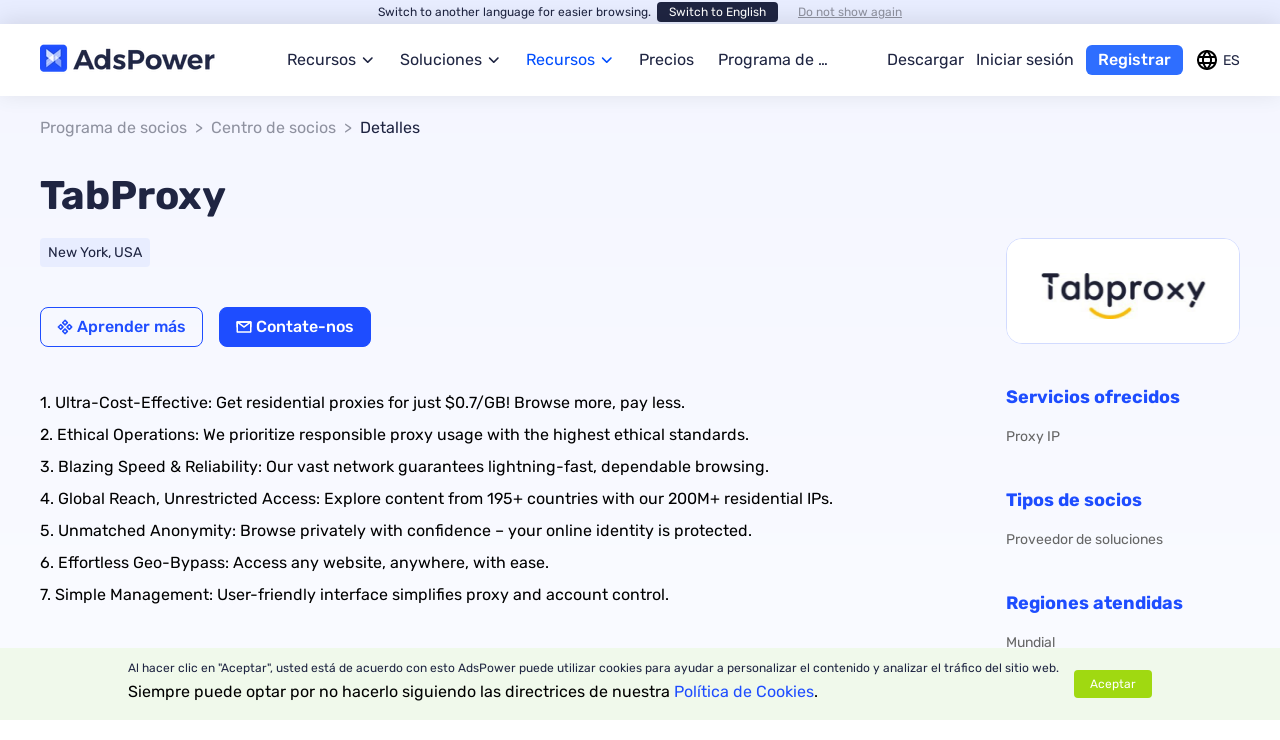

--- FILE ---
content_type: text/html;charset=utf-8
request_url: https://www.adspower.com/es/partner/tabproxy
body_size: 20466
content:
<!DOCTYPE html><html  lang="es-ES" dir="ltr" data-capo=""><head><meta charset="utf-8">
<meta name="viewport" content="width=device-width, initial-scale=1.0, user-scalable=yes">
<title>TabProxy | AdsPower</title>
<link rel="stylesheet" href="/dist/entry.D_QnxDbM.css">
<link rel="stylesheet" href="/dist/modules.9ZhvHoiR.css">
<link rel="stylesheet" href="/dist/default.PXeN-pKy.css">
<link rel="stylesheet" href="/dist/htmlTag.DEAFmVyW.css">
<link rel="modulepreload" as="script" crossorigin href="/dist/FIO0M2T1.js">
<link rel="modulepreload" as="script" crossorigin href="/dist/Bz8Sr6uL.js">
<link rel="modulepreload" as="script" crossorigin href="/dist/Dn38in1m.js">
<link rel="modulepreload" as="script" crossorigin href="/dist/EMvzx38V.js">
<link rel="modulepreload" as="script" crossorigin href="/dist/C9MNftE2.js">
<link rel="modulepreload" as="script" crossorigin href="/dist/RF8FLo8H.js">
<link rel="modulepreload" as="script" crossorigin href="/dist/BO36nuCx.js">
<link rel="modulepreload" as="script" crossorigin href="/dist/CHgkWbgP.js">
<link rel="prefetch" as="image" type="image/png" href="/dist/Property_cn.CQJ7kpju.png">
<link rel="prefetch" as="image" type="image/png" href="/dist/Property_vn.DM5Lu3rX.png">
<link rel="prefetch" as="image" type="image/png" href="/dist/active_bg.C7091NO2.png">
<link rel="prefetch" as="image" type="image/png" href="/dist/cont.BRLZ_MX_.png">
<link rel="prefetch" as="image" type="image/png" href="/dist/highCommisonBgfont.Cp0lKo7J.png">
<link rel="prefetch" as="image" type="image/svg+xml" href="/dist/fingerprint_bg.0xkjmofu.svg">
<link rel="prefetch" as="image" type="image/png" href="/dist/price_modal_bg.CpOBzAaF.png">
<link rel="prefetch" as="image" type="image/webp" href="/dist/bg.iDqVM7nH.webp">
<link rel="prefetch" as="image" type="image/webp" href="/dist/feature_bg.CfnfDQKP.webp">
<link rel="prefetch" as="image" type="image/png" href="/dist/bottom.CWN62M2B.png">
<link rel="prefetch" as="image" type="image/webp" href="/dist/solution_bg.iuoXLgOy.webp">
<link rel="prefetch" as="image" type="image/png" href="/dist/start_bg.Da33SO30.png">
<link rel="prefetch" as="image" type="image/jpeg" href="/dist/bg.CdJf-bIh.jpg">
<link rel="prefetch" as="image" type="image/webp" href="/dist/banner_bg.BtN-k77L.webp">
<link rel="prefetch" as="image" type="image/jpeg" href="/dist/vn_bg.BzBEO6CL.jpg">
<link rel="prefetch" as="image" type="image/png" href="/dist/bg_mobile.CPK_caID.png">
<link rel="prefetch" as="image" type="image/png" href="/dist/price_modal_bg_mobile.CMd25WqQ.png">
<link rel="prefetch" as="image" type="image/jpeg" href="/dist/highCommisonBg1920p.BQgSc9ia.jpg">
<link rel="prefetch" as="image" type="image/jpeg" href="/dist/highCommisonBg768p.8nX2ypBL.jpg">
<link rel="prefetch" as="image" type="image/jpeg" href="/dist/highCommisonBg375p.CQ8LJT_p.jpg">
<link rel="prefetch" as="script" crossorigin href="/dist/BArTg_o1.js">
<link rel="prefetch" as="script" crossorigin href="/dist/B6F9c0y_.js">
<link rel="prefetch" as="script" crossorigin href="/dist/DQ9KF_RI.js">
<link rel="prefetch" as="script" crossorigin href="/dist/-BqFQ54B.js">
<link rel="prefetch" as="script" crossorigin href="/dist/8NlO02hM.js">
<link rel="prefetch" as="script" crossorigin href="/dist/CuhhJGuR.js">
<link rel="prefetch" as="script" crossorigin href="/dist/BdxOKyVu.js">
<link rel="prefetch" as="script" crossorigin href="/dist/Dt8P-0T9.js">
<link rel="prefetch" as="script" crossorigin href="/dist/CEiREBhW.js">
<link rel="prefetch" as="script" crossorigin href="/dist/CZCCexiQ.js">
<link rel="prefetch" as="script" crossorigin href="/dist/BOWi_uac.js">
<link rel="prefetch" as="script" crossorigin href="/dist/DC6aRGwf.js">
<link rel="prefetch" as="script" crossorigin href="/dist/DlAUqK2U.js">
<link rel="prefetch" as="script" crossorigin href="/dist/CAo3Zr0v.js">
<link rel="prefetch" as="script" crossorigin href="/dist/CWrJbuLE.js">
<meta property="og:type" content="website">
<script type="text/javascript">
const getLang = (srcLang) => {
    const navLang = srcLang.toLocaleLowerCase();
    if (navLang === 'zh-tw' || navLang === 'zh-hk') {
        return 'tc';
    }
    if (navLang === 'zh-cn' || navLang === 'zh') {
        return 'zh';
    }
    if (navLang === 'en-us' || navLang === 'en') {
        return 'en';
    }
    if (navLang === 'ru-ru' || navLang === 'ru') {
        return 'ru';
    }
    if (navLang === 'vi-vn' || navLang === 'vi') {
        return 'vn';
    }
    if (navLang === 'es-es' || navLang === 'es') {
        return 'es';
    }
    if (navLang === 'pt-pt' || navLang === 'pt' || navLang === 'pt-br') {
        return 'pt';
    }
    if (navLang === 'tr-tr' || navLang === 'tr') {
        return 'tr';
    }
    if (navLang === 'th-th' || navLang === 'th') {
        return 'th';
    }
    if (navLang === 'fr-fr' || navLang === 'fr') {
        return 'fr';
    }
    if (navLang === 'uk-ua' || navLang === 'uk') {
        return 'uk';
    }
    if (navLang === 'hi-in' || navLang === 'hi') {
        return 'hi';
    }
    if (navLang === 'ja-jp' || navLang === 'ja') {
        return 'jp';
    }
    if (navLang === 'ko-kr' || navLang === 'ko') {
        return 'ko';
    }
    if (navLang === 'de-de' || navLang === 'de') {
        return 'de';
    }
    if (navLang === 'fil-ph' || navLang === 'fil' || navLang === 'tl-ph' || navLang === 'tl') {
        return 'fil';
    }
    if (navLang === 'km-kh' || navLang === 'km') {
        return 'km';
    }
    if (navLang === 'pl-pl' || navLang === 'pl') {
        return 'pl';
    }
    if (navLang === 'nl-nl' || navLang === 'nl') {
        return 'nl';
    }
    if (navLang === 'ro-ro' || navLang === 'ro') {
        return 'ro';
    }
    return '';
};
const myLangList = ['zh', 'en', 'ru', 'vn', 'es', 'pt', 'tc', 'tr', 'th', 'fr', 'uk', 'hi', 'jp', 'ko', 'de', 'fil', 'km', 'pl', 'nl', 'ro'];

if (["localhost:3000", "www-fe-dev.xmp.one", "www-fe-test.xmp.one", "www-fe-pre.adspower.net", "www.adspower.com"].includes(window.location.host) && (window.location.pathname === "/" || window.location.pathname === "")) {
    let lang = '';
    if (localStorage.getItem("_POWER_LOCALE__")) {
        lang = localStorage.getItem("_POWER_LOCALE__");
    }
    if (!lang && !window.navigator.userAgent.toLowerCase().includes("googlebot")) {
        const requestedLang = window.navigator.language;
        lang = getLang(requestedLang.toLowerCase().replace('_', '-').replace('hans-', ''));
    }
    if (lang && myLangList.includes(lang) && !['zh', 'en', 'ru'].includes(lang)) {
        window.location.replace(window.location.origin + '/' + lang + '/' + window.location.search);
    }
}
</script>
<meta name="robots" content="index, follow, max-image-preview:large, max-snippet:-1, max-video-preview:-1">
<meta property="og:image" content="https://img.adspower.net/top-browser/logo/og.jpg">
<meta name="twitter:card" content="summary_large_image">
<meta name="renderer" content="webkit">
<meta name="format-detection" content="telephone=no">
<meta name="keywords" content="AdsPower Anti detect Browser, Acerca de AdsPower, navegador de inicio de sesión múltiple, Ads Browser Team, Antidetect Browser,">
<meta name="description" content="AdsPower es un navegador antidetección que elimina cualquier posibilidad de exponer las huellas dactilares reales de su navegador cambiándolas en entornos separados, protegiendo así su privacidad y anonimato.">
<meta name="baidu-site-verification" content="code-z5kkShESLE">
<meta name="yandex-verification" content="44a2796132a74813">
<meta name="applicable-device" content="pc,mobile">
<meta http-equiv="Cache-Control" content="no-siteapp">
<meta http-equiv="Cache-Control" content="no-transform">
<meta property="fb:app_id" content="3798452753744460">
<meta property="og:description" content="AdsPower es un navegador antidetección que elimina cualquier posibilidad de exponer las huellas dactilares reales de su navegador cambiándolas en entornos separados, protegiendo así su privacidad y anonimato.">
<link rel="icon" type="image/x-icon" href="/favicon.svg">
<link rel="apple-touch-icon" href="/logo_global.png">
<link rel="icon" type="image/png" href="/logo_global.png">
<link rel="alternate" href="https://www.adspower.com/partner/tabproxy" hreflang="en">
<link rel="alternate" href="https://www.adspower.net/partner/tabproxy" hreflang="zh">
<link rel="alternate" href="https://www.adspower-ru.com/partner/tabproxy" hreflang="ru">
<link rel="alternate" href="https://www.adspower.com/vn/partner/tabproxy" hreflang="vi">
<link rel="alternate" href="https://www.adspower.com/es/partner/tabproxy" hreflang="es">
<link rel="alternate" href="https://www.adspower.com/pt/partner/tabproxy" hreflang="pt">
<link rel="alternate" href="https://www.adspower.com/tr/partner/tabproxy" hreflang="tr">
<link rel="alternate" href="https://www.adspower.com/th/partner/tabproxy" hreflang="th">
<link rel="alternate" href="https://www.adspower.com/fr/partner/tabproxy" hreflang="fr">
<link rel="alternate" href="https://www.adspower.com/uk/partner/tabproxy" hreflang="uk">
<link rel="alternate" href="https://www.adspower.com/ko/partner/tabproxy" hreflang="ko">
<link rel="alternate" href="https://www.adspower.com/hi/partner/tabproxy" hreflang="hi">
<link rel="alternate" href="https://www.adspower.com/jp/partner/tabproxy" hreflang="ja">
<link rel="alternate" href="https://www.adspower.com/tc/partner/tabproxy" hreflang="zh-TW">
<link rel="alternate" href="https://www.adspower.com/de/partner/tabproxy" hreflang="de">
<link rel="alternate" href="https://www.adspower.com/fil/partner/tabproxy" hreflang="tl">
<link rel="alternate" href="https://www.adspower.com/km/partner/tabproxy" hreflang="km">
<link rel="alternate" href="https://www.adspower.com/pl/partner/tabproxy" hreflang="pl">
<link rel="alternate" href="https://www.adspower.com/nl/partner/tabproxy" hreflang="nl">
<link rel="alternate" href="https://www.adspower.com/ro/partner/tabproxy" hreflang="ro">
<link rel="alternate" href="https://www.adspower.com/partner/tabproxy" hreflang="x-default">
<meta content="https://www.adspower.com/es/partner/tabproxy" property="og:url">
<meta content="es_ES" property="og:locale">
<meta content="ro_RO" property="og:locale:alternate">
<meta property="og:title" content="TabProxy">
<script type="module" src="/dist/FIO0M2T1.js" crossorigin></script>
<link rel="canonical" href="https://www.adspower.com/es/partner/tabproxy">
<meta property="og:site_name" content="AdsPower"></head><body  class="flex flex-col lg:overflow-x-hidden"><div id="power"><!--[--><img onerror="this.onerror=null;this.src=&#39;/dist/blog/pic_empty.png&#39;" width="120" height="120" alt="AdsPower" loading="lazy" data-nuxt-img title="AdsPower" layout="responsive" class="fixed left-0 top-0 -z-top h-[120px] w-[120px] opacity-0" src="/dist/blog/pic_empty.png"><div><!--[--><!--[--><!--[--><!--[--><!----><!--]--><!--[--><!----><!--]--><!--[--><!----><!--]--><!--[--><!----><!--]--><!--[--><!----><!--]--><!--[--><!----><!--]--><!--[--><!----><!--]--><!--[--><!----><!--]--><!--[--><!----><!--]--><!--[--><!----><!--]--><!--[--><!----><!--]--><!--[--><!----><!--]--><!--[--><!----><!--]--><!--[--><!----><!--]--><!--[--><!----><!--]--><!--[--><!----><!--]--><!--[--><!----><!--]--><!--[--><!----><!--]--><!--[--><!----><!--]--><!--[--><!----><!--]--><!--[--><!----><!--]--><!--]--><!--[--><!----><!----><!----><!----><!----><!----><!----><!----><!----><!----><!----><!----><!----><!----><!----><!----><!----><!----><!----><!----><!----><!--]--><!--]--><!--[--><!--[--><div id="header_tips" class="fixed top-0 z-50 w-full"><span></span></div><div class="w-full bg-transparent" style="height: undefinedpx;"></div><header id="header_nav" class="sticky z-header -mb-[72px] flex h-[72px] justify-center bg-white px-3 lg:px-0 sm1:-mb-[52px] sm1:h-[52px]" style="top: undefinedpx;box-shadow: 0px -3px 22px 0px rgba(0, 0, 0, 0.10);"><div class="relative z-10 flex h-full w-full items-center justify-between bg-white lg:w-[1200px]"><div class="mr-14 h-[72px] sm1:mr-4 sm1:h-[52px]"><a href="/es" class="block h-full" rel="follow"><img onerror="this.onerror=null;this.src=&#39;/dist/blog/pic_empty.png&#39;" width="191" height="72" alt="AdsPower" loading="eager" data-nuxt-img title="AdsPower" layout="responsive" class="h-[72px] sm1:h-[52px] sm1:w-[138px]" src="/dist/logo_dark.png"></a></div><!--[--><div class="h-full w-full flex-1 sm1:hidden"><nav class="flex h-full w-full items-center"><div class="flex h-full w-full items-center"><!--[--><div title="Recursos" class="mr-6 flex h-full w-fit max-w-[115px] cursor-pointer items-center justify-center text-base  relative hover:text-[#004EFF]"><div class="z-20 flex h-full w-full items-center justify-center"><div class="relative flex h-full w-full flex-1 items-center justify-center"><span class="flex-1 truncate">Recursos</span></div><svg class="icons ml-1 h-4 w-4 flex-shrink-0 rotate-90 transition-transform" width="1em" height="1em" style="fill:currentColor;"><!----><!----><use href="/dist/icons.Fp1JSTfR.svg#icon-arrow-right"></use></svg></div><div class="hidden absolute left-0 top-full h-3 w-full bg-transparent"></div><!----></div><div title="Soluciones" class="mr-6 flex h-full w-fit max-w-[115px] cursor-pointer items-center justify-center text-base  relative hover:text-[#004EFF]"><div class="z-20 flex h-full w-full items-center justify-center"><div class="relative flex h-full w-full flex-1 items-center justify-center"><span class="flex-1 truncate">Soluciones</span></div><svg class="icons ml-1 h-4 w-4 flex-shrink-0 rotate-90 transition-transform" width="1em" height="1em" style="fill:currentColor;"><!----><!----><use href="/dist/icons.Fp1JSTfR.svg#icon-arrow-right"></use></svg></div><div class="hidden absolute left-0 top-full h-3 w-full bg-transparent"></div><!----></div><div title="Recursos" class="mr-6 flex h-full w-fit max-w-[115px] cursor-pointer items-center justify-center text-base text-[#004EFF] relative hover:text-[#004EFF]"><div class="z-20 flex h-full w-full items-center justify-center"><div class="relative flex h-full w-full flex-1 items-center justify-center"><span class="flex-1 truncate">Recursos</span></div><svg class="icons ml-1 h-4 w-4 flex-shrink-0 rotate-90 transition-transform" width="1em" height="1em" style="fill:currentColor;"><!----><!----><use href="/dist/icons.Fp1JSTfR.svg#icon-arrow-right"></use></svg></div><div class="hidden absolute left-0 top-full h-3 w-full bg-transparent"></div><!----></div><div title="Precios" class="mr-6 flex h-full w-fit max-w-[115px] cursor-pointer items-center justify-center text-base  relative hover:text-[#004EFF]"><div class="group relative z-20 flex h-full w-full items-center justify-center hover:text-inherit"><a href="/es/pricing" class="absolute left-0 top-0 h-full w-full opacity-0">Precios</a><span class="truncate">Precios</span><!----></div><div class="hidden absolute left-0 top-full h-3 w-full bg-transparent"></div><!----></div><div title="Programa de referencia" class="mr-6 flex h-full w-fit max-w-[115px] cursor-pointer items-center justify-center text-base  relative hover:text-[#004EFF]"><div class="group relative z-20 flex h-full w-full items-center justify-center hover:text-inherit"><a href="/es/referral-program" class="absolute left-0 top-0 h-full w-full opacity-0">Programa de referencia</a><span class="truncate">Programa de referencia</span><!----></div><div class="hidden absolute left-0 top-full h-3 w-full bg-transparent"></div><!----></div><!--]--></div><div class="flex h-full items-center"><a href="/es/download" class="mr-3 flex h-full items-center justify-center whitespace-nowrap text-base  hover:text-[#004EFF]" rel="follow">Descargar</a><a href="https://app.adspower.com/login?rel=official_website&amp;lang=es&amp;from=https%3A%2F%2Fwww.adspower.com%2Fes%2Fpartner%2Ftabproxy" rel="nofollow" target="_blank" class="mr-3 flex h-full items-center justify-center whitespace-nowrap text-base hover:text-[#004EFF]">Iniciar sesión</a><a href="https://app.adspower.com/registration?rel=official_website&amp;lang=es&amp;from=https%3A%2F%2Fwww.adspower.com%2Fes%2Fpartner%2Ftabproxy" rel="nofollow" target="_blank" class="mr-3 flex h-[30px] items-center justify-center whitespace-nowrap rounded-md bg-[#2E6EFF] px-3 text-base font-medium text-white hover:bg-[#0049C8] sm3:hidden" data-data4fun-event="ads_menu_toRegisterPage_button_click">Registrar</a><div class="relative cursor-pointer py-4"><div class="flex select-none items-center"><svg class="icons h-6 w-6 text-black" width="1em" height="1em" style="fill:currentColor;"><!----><!----><use href="/dist/icons.Fp1JSTfR.svg#icon-24pt-language"></use></svg><span class="ml-1 sm:hidden mobile:hidden">ES</span></div><div class="max-h-0 absolute right-0 top-[54px] z-30 w-[124px] overflow-y-auto overflow-x-hidden rounded-lg bg-white shadow-AFB3C433 transition-max-height lg:left-1/2 lg:-translate-x-1/2"><!----></div></div></div></nav></div><!----><!--]--><div class="ml-5 hidden items-center sm1:flex"><div class="relative cursor-pointer py-4"><div class="flex select-none items-center"><svg class="icons h-6 w-6 text-black" width="1em" height="1em" style="fill:currentColor;"><!----><!----><use href="/dist/icons.Fp1JSTfR.svg#icon-24pt-language"></use></svg><span class="ml-1 sm:hidden mobile:hidden">ES</span></div><div class="max-h-0 absolute right-0 top-[54px] z-30 w-[124px] overflow-y-auto overflow-x-hidden rounded-lg bg-white shadow-AFB3C433 transition-max-height lg:left-1/2 lg:-translate-x-1/2"><!----></div></div><div class="relative ml-2 h-6 w-6 cursor-pointer flex-col items-center justify-center bg-transparent sm1:flex"><p class="absolute h-[2px] w-4 transform rounded bg-black transition-all top-1 rotate-0"></p><p class="absolute h-[2px] w-4 transform rounded bg-black transition-all block"></p><p class="absolute h-[2px] w-4 transform rounded bg-black transition-all bottom-1 -rotate-0"></p></div></div></div><div class="no-scrollbar absolute top-[52px] hidden w-full overflow-x-hidden bg-transparent sm1:block h-0 text-[#1F2542] transition-all"><div class="overflow-y-auto bg-white shadow-A0A4B133-24"><!--[--><div><nav><!--[--><div class="w-full cursor-pointer whitespace-nowrap border-b border-solid border-[#0000000A] text-base"><div class="flex h-[56px] w-full items-center justify-between px-3">Recursos <svg class="icons rotate-90 h-4 w-4 transform transition-transform" width="1em" height="1em" style="fill:currentColor;"><!----><!----><use href="/dist/icons.Fp1JSTfR.svg#icon-arrow-right"></use></svg></div><div class="w-full overflow-hidden bg-white text-sm transition-max-height ease-in-out" style="max-height: 0px;"><ul data-nav="nav_features"><!--[--><li class="relative flex h-[72px] w-full items-center pl-10 font-normal"><!--[--><a href="/es/multi-account-management" class="absolute left-0 top-0 h-full w-full opacity-0" rel="follow">Gestión de múltiples cuentas</a><svg class="icons mr-3 h-12 w-12 text-transparent" width="1em" height="1em" style="fill:currentColor;"><!----><!----><use href="/dist/icons.Fp1JSTfR.svg#navbar-multi-account-management"></use></svg><div class="line-clamp-1 overflow-ellipsis">Gestión de múltiples cuentas</div><!--]--></li><li class="relative flex h-[72px] w-full items-center pl-10 font-normal"><!--[--><a href="/es/synchronizer" class="absolute left-0 top-0 h-full w-full opacity-0" rel="follow">Sincronizador de múltiples ventanas</a><svg class="icons mr-3 h-12 w-12 text-transparent" width="1em" height="1em" style="fill:currentColor;"><!----><!----><use href="/dist/icons.Fp1JSTfR.svg#navbar-synchronizer"></use></svg><div class="line-clamp-1 overflow-ellipsis">Sincronizador de múltiples ventanas</div><!--]--></li><li class="relative flex h-[72px] w-full items-center pl-10 font-normal"><!--[--><a href="/es/rpa" class="absolute left-0 top-0 h-full w-full opacity-0" rel="follow">RPA</a><svg class="icons mr-3 h-12 w-12 text-transparent" width="1em" height="1em" style="fill:currentColor;"><!----><!----><use href="/dist/icons.Fp1JSTfR.svg#navbar-rpa"></use></svg><div class="line-clamp-1 overflow-ellipsis">RPA</div><!--]--></li><li class="relative flex h-[72px] w-full items-center pl-10 font-normal"><!--[--><a href="/es/local-api" class="absolute left-0 top-0 h-full w-full opacity-0" rel="follow">API locales</a><svg class="icons mr-3 h-12 w-12 text-transparent" width="1em" height="1em" style="fill:currentColor;"><!----><!----><use href="/dist/icons.Fp1JSTfR.svg#navbar-local-api"></use></svg><div class="line-clamp-1 overflow-ellipsis">API locales</div><!--]--></li><li class="relative flex h-[72px] w-full items-center pl-10 font-normal"><!--[--><a href="/es/multi-profiles-management" class="absolute left-0 top-0 h-full w-full opacity-0" rel="follow">Gestión de perfiles por lotes</a><svg class="icons mr-3 h-12 w-12 text-transparent" width="1em" height="1em" style="fill:currentColor;"><!----><!----><use href="/dist/icons.Fp1JSTfR.svg#navbar-multi-profiles-management"></use></svg><div class="line-clamp-1 overflow-ellipsis">Gestión de perfiles por lotes</div><!--]--></li><li class="relative flex h-[72px] w-full items-center pl-10 font-normal"><!--[--><a href="/es/teamwork" class="absolute left-0 top-0 h-full w-full opacity-0" rel="follow">Trabajo en equipo</a><svg class="icons mr-3 h-12 w-12 text-transparent" width="1em" height="1em" style="fill:currentColor;"><!----><!----><use href="/dist/icons.Fp1JSTfR.svg#navbar-teamwork"></use></svg><div class="line-clamp-1 overflow-ellipsis">Trabajo en equipo</div><!--]--></li><li class="relative flex h-[72px] w-full items-center pl-10 font-normal"><!--[--><a href="https://www.duoplus.net/share/AdsPowerOfficia" rel="nofollow" target="_blank" class="absolute left-0 top-0 h-full w-full opacity-0">Teléfono en la nube</a><div class="flex items-center w-full"><img onerror="this.onerror=null;this.src=&#39;/dist/blog/pic_empty.png&#39;" width="48" height="48" alt="Teléfono en la nube" loading="eager" data-nuxt-img title="Teléfono en la nube" layout="responsive" class="object-contain mr-3" src="/_ipx/f_webp&amp;q_50&amp;fit_cover&amp;blur_3&amp;s_48x48/dist/partner/duoplus.png"><div class="line-clamp-1 overflow-ellipsis flex-1">Teléfono en la nube</div><img onerror="this.onerror=null;this.src=&#39;/dist/blog/pic_empty.png&#39;" width="24" height="24" alt="Arrow" loading="eager" data-nuxt-img title="Arrow" layout="responsive" class="object-contain ml-2 mr-2" src="/_ipx/f_webp&amp;q_50&amp;fit_cover&amp;blur_3&amp;s_24x24/dist/partner/arrow_light.svg"></div><!--]--></li><li class="relative flex h-[72px] w-full items-center pl-10 font-normal"><!--[--><a href="/es/account-security" class="absolute left-0 top-0 h-full w-full opacity-0" rel="follow">Account security</a><svg class="icons mr-3 h-12 w-12 text-transparent" width="1em" height="1em" style="fill:currentColor;"><!----><!----><use href="/dist/icons.Fp1JSTfR.svg#navbar-account-security"></use></svg><div class="line-clamp-1 overflow-ellipsis">Account security</div><!--]--></li><!--]--></ul></div></div><div class="w-full cursor-pointer whitespace-nowrap border-b border-solid border-[#0000000A] text-base"><div class="flex h-[56px] w-full items-center justify-between px-3">Soluciones <svg class="icons rotate-90 h-4 w-4 transform transition-transform" width="1em" height="1em" style="fill:currentColor;"><!----><!----><use href="/dist/icons.Fp1JSTfR.svg#icon-arrow-right"></use></svg></div><div class="w-full overflow-hidden bg-white text-sm transition-max-height ease-in-out" style="max-height: 0px;"><ul data-nav="nav_solutions"><!--[--><li class="relative flex h-[72px] w-full items-center pl-10 font-normal"><!--[--><a href="/es/solutions/affiliate-marketing" class="absolute left-0 top-0 h-full w-full opacity-0" rel="follow">Marketing de afiliados</a><svg class="icons mr-3 h-12 w-12 text-transparent" width="1em" height="1em" style="fill:currentColor;"><!----><!----><use href="/dist/icons.Fp1JSTfR.svg#navbar-solutions-affiliate"></use></svg><div class="line-clamp-1 overflow-ellipsis">Marketing de afiliados</div><!--]--></li><li class="relative flex h-[72px] w-full items-center pl-10 font-normal"><!--[--><a href="/es/solutions/e-commerce" class="absolute left-0 top-0 h-full w-full opacity-0" rel="follow">Comercio electrónico</a><svg class="icons mr-3 h-12 w-12 text-transparent" width="1em" height="1em" style="fill:currentColor;"><!----><!----><use href="/dist/icons.Fp1JSTfR.svg#navbar-solutions-commerce"></use></svg><div class="line-clamp-1 overflow-ellipsis">Comercio electrónico</div><!--]--></li><li class="relative flex h-[72px] w-full items-center pl-10 font-normal"><!--[--><a href="/es/solutions/digital-agency" class="absolute left-0 top-0 h-full w-full opacity-0" rel="follow">Agencia digital y compra de medios</a><svg class="icons mr-3 h-12 w-12 text-transparent" width="1em" height="1em" style="fill:currentColor;"><!----><!----><use href="/dist/icons.Fp1JSTfR.svg#navbar-solutions-digital"></use></svg><div class="line-clamp-1 overflow-ellipsis">Agencia digital y compra de medios</div><!--]--></li><li class="relative flex h-[72px] w-full items-center pl-10 font-normal"><!--[--><a href="/es/solutions/social-marketing" class="absolute left-0 top-0 h-full w-full opacity-0" rel="follow">Marketing social</a><svg class="icons mr-3 h-12 w-12 text-transparent" width="1em" height="1em" style="fill:currentColor;"><!----><!----><use href="/dist/icons.Fp1JSTfR.svg#navbar-solutions-marketing"></use></svg><div class="line-clamp-1 overflow-ellipsis">Marketing social</div><!--]--></li><li class="relative flex h-[72px] w-full items-center pl-10 font-normal"><!--[--><a href="/es/solutions/web-scraping" class="absolute left-0 top-0 h-full w-full opacity-0" rel="follow">Web Scraping</a><svg class="icons mr-3 h-12 w-12 text-transparent" width="1em" height="1em" style="fill:currentColor;"><!----><!----><use href="/dist/icons.Fp1JSTfR.svg#navbar-solutions-scraping"></use></svg><div class="line-clamp-1 overflow-ellipsis">Web Scraping</div><!--]--></li><li class="relative flex h-[72px] w-full items-center pl-10 font-normal"><!--[--><a href="/es/solutions/traffic-arbitrage" class="absolute left-0 top-0 h-full w-full opacity-0" rel="follow">Arbitraje de tráfico</a><svg class="icons mr-3 h-12 w-12 text-transparent" width="1em" height="1em" style="fill:currentColor;"><!----><!----><use href="/dist/icons.Fp1JSTfR.svg#navbar-solutions-traffic"></use></svg><div class="line-clamp-1 overflow-ellipsis">Arbitraje de tráfico</div><!--]--></li><li class="relative flex h-[72px] w-full items-center pl-10 font-normal"><!--[--><a href="/es/solutions/ticketing" class="absolute left-0 top-0 h-full w-full opacity-0" rel="follow">reventa de entradas</a><svg class="icons mr-3 h-12 w-12 text-transparent" width="1em" height="1em" style="fill:currentColor;"><!----><!----><use href="/dist/icons.Fp1JSTfR.svg#navbar-solutions-ticketing-v2"></use></svg><div class="line-clamp-1 overflow-ellipsis">reventa de entradas</div><!--]--></li><li class="relative flex h-[72px] w-full items-center pl-10 font-normal"><!--[--><a href="/es/solutions/crypto" class="absolute left-0 top-0 h-full w-full opacity-0" rel="follow">Cripto</a><svg class="icons mr-3 h-12 w-12 text-transparent" width="1em" height="1em" style="fill:currentColor;"><!----><!----><use href="/dist/icons.Fp1JSTfR.svg#navbar-solutions-crypto-v2"></use></svg><div class="line-clamp-1 overflow-ellipsis">Cripto</div><!--]--></li><li class="relative flex h-[72px] w-full items-center pl-10 font-normal"><!--[--><a href="/es/solutions/betting" class="absolute left-0 top-0 h-full w-full opacity-0" rel="follow">Apuesta</a><svg class="icons mr-3 h-12 w-12 text-transparent" width="1em" height="1em" style="fill:currentColor;"><!----><!----><use href="/dist/icons.Fp1JSTfR.svg#navbar-solutions-betting-v2"></use></svg><div class="line-clamp-1 overflow-ellipsis">Apuesta</div><!--]--></li><!--]--></ul></div></div><div class="w-full cursor-pointer whitespace-nowrap border-b border-solid border-[#0000000A] text-base"><div class="flex h-[56px] w-full items-center justify-between px-3 text-[#004EFF]">Recursos <svg class="icons rotate-90 h-4 w-4 transform transition-transform" width="1em" height="1em" style="fill:currentColor;"><!----><!----><use href="/dist/icons.Fp1JSTfR.svg#icon-arrow-right"></use></svg></div><div class="w-full overflow-hidden bg-white text-sm transition-max-height ease-in-out" style="max-height: 0px;"><ul data-nav="nav_academy"><!--[--><li class="relative flex h-[72px] w-full items-center pl-10 font-normal"><!--[--><a href="https://www.adspower.com/es/blog" rel="nofollow" target="_blank" class="absolute left-0 top-0 h-full w-full opacity-0">Artículos</a><svg class="icons mr-3 h-12 w-12 text-transparent" width="1em" height="1em" style="fill:currentColor;"><!----><!----><use href="/dist/icons.Fp1JSTfR.svg#navbar-blog"></use></svg><div class="line-clamp-1 overflow-ellipsis">Artículos</div><!--]--></li><li class="relative flex h-[72px] w-full items-center pl-10 font-normal bg-[#E3E9FF9E]"><!--[--><a href="/es/partner" class="absolute left-0 top-0 h-full w-full opacity-0" rel="follow">Centro de socios</a><svg class="icons mr-3 h-12 w-12 text-transparent" width="1em" height="1em" style="fill:currentColor;"><!----><!----><use href="/dist/icons.Fp1JSTfR.svg#navbar-partner"></use></svg><div class="line-clamp-1 overflow-ellipsis">Centro de socios</div><!--]--></li><li class="relative flex h-[72px] w-full items-center pl-10 font-normal"><!--[--><a href="https://t.me/adspowerenchat" rel="nofollow" target="_blank" class="absolute left-0 top-0 h-full w-full opacity-0">Comunidad</a><svg class="icons mr-3 h-12 w-12 text-transparent" width="1em" height="1em" style="fill:currentColor;"><!----><!----><use href="/dist/icons.Fp1JSTfR.svg#navbar-chat-group"></use></svg><div class="line-clamp-1 overflow-ellipsis">Comunidad</div><!--]--></li><li class="relative flex h-[72px] w-full items-center pl-10 font-normal"><!--[--><a href="https://www.adspower.com/es/helps" rel="follow" class="absolute left-0 top-0 h-full w-full opacity-0">Centro de ayuda</a><svg class="icons mr-3 h-12 w-12 text-transparent" width="1em" height="1em" style="fill:currentColor;"><!----><!----><use href="/dist/icons.Fp1JSTfR.svg#navbar-help"></use></svg><div class="line-clamp-1 overflow-ellipsis">Centro de ayuda</div><!--]--></li><li class="relative flex h-[72px] w-full items-center pl-10 font-normal"><!--[--><a href="https://www.youtube.com/channel/UCinVdq4FoJO0s-lSlcLumiw" rel="nofollow" target="_blank" class="absolute left-0 top-0 h-full w-full opacity-0">Vídeo</a><svg class="icons mr-3 h-12 w-12 text-transparent" width="1em" height="1em" style="fill:currentColor;"><!----><!----><use href="/dist/icons.Fp1JSTfR.svg#navbar-video"></use></svg><div class="line-clamp-1 overflow-ellipsis">Vídeo</div><!--]--></li><li class="relative flex h-[72px] w-full items-center pl-10 font-normal"><!--[--><a href="/es/about-us" class="absolute left-0 top-0 h-full w-full opacity-0" rel="follow">Sobre nosotros</a><svg class="icons mr-3 h-12 w-12 text-transparent" width="1em" height="1em" style="fill:currentColor;"><!----><!----><use href="/dist/icons.Fp1JSTfR.svg#navbar-about-us"></use></svg><div class="line-clamp-1 overflow-ellipsis">Sobre nosotros</div><!--]--></li><!--]--></ul></div></div><div class="w-full cursor-pointer whitespace-nowrap border-b border-solid border-[#0000000A] text-base"><div class="flex h-[56px] w-full items-center justify-between px-3"><a href="/es/pricing" class="flex-1" rel="follow">Precios</a><!----></div><div class="w-full overflow-hidden bg-white text-sm transition-max-height ease-in-out" style="max-height: 0px;"><ul data-nav="nav_undefined"><!--[--><!--]--></ul></div></div><div class="w-full cursor-pointer whitespace-nowrap border-b border-solid border-[#0000000A] text-base"><div class="flex h-[56px] w-full items-center justify-between px-3"><a href="/es/referral-program" class="flex-1" rel="follow">Programa de referencia</a><!----></div><div class="w-full overflow-hidden bg-white text-sm transition-max-height ease-in-out" style="max-height: 0px;"><ul data-nav="nav_undefined"><!--[--><!--]--></ul></div></div><div class="w-full cursor-pointer whitespace-nowrap border-b border-solid border-[#0000000A] text-base"><!----><div class="w-full overflow-hidden bg-white text-sm transition-max-height ease-in-out" style="max-height: 0px;"><ul data-nav="nav_undefined"><!--[--><!--]--></ul></div></div><div class="w-full cursor-pointer whitespace-nowrap border-b border-solid border-[#0000000A] text-base"><div class="flex h-[56px] w-full items-center justify-between px-3"><a href="/es/download" class="flex-1" rel="follow">Descargar</a><!----></div><div class="w-full overflow-hidden bg-white text-sm transition-max-height ease-in-out" style="max-height: 0px;"><ul data-nav="nav_undefined"><!--[--><!--]--></ul></div></div><div class="w-full cursor-pointer whitespace-nowrap border-b border-solid border-[#0000000A] text-base"><div class="flex h-[56px] w-full items-center justify-between px-3"><a href="https://app.adspower.com/login?rel=official_website&amp;lang=es&amp;from=https%3A%2F%2Fwww.adspower.com%2Fes%2Fpartner%2Ftabproxy" rel="nofollow" target="_blank" class="flex-1">Iniciar sesión</a><!----></div><div class="w-full overflow-hidden bg-white text-sm transition-max-height ease-in-out" style="max-height: 0px;"><ul data-nav="nav_undefined"><!--[--><!--]--></ul></div></div><div class="w-full cursor-pointer whitespace-nowrap border-b border-solid border-[#0000000A] text-base"><div class="flex h-[56px] w-full items-center justify-between px-3"><a href="https://app.adspower.com/registration?rel=official_website&amp;lang=es&amp;from=https%3A%2F%2Fwww.adspower.com%2Fes%2Fpartner%2Ftabproxy" rel="nofollow" target="_blank" class="flex-1">Registrar</a><!----></div><div class="w-full overflow-hidden bg-white text-sm transition-max-height ease-in-out" style="max-height: 0px;"><ul data-nav="nav_undefined"><!--[--><!--]--></ul></div></div><!--]--></nav></div><!----><!--]--></div></div><div id="google-one-tap-id" class="absolute -bottom-0 right-[390px] h-0 w-0"></div></header><!--]--><main class="min-h-screen flex-1 pt-[72px] sm1:pt-[52px]"><!--[--><div class="nuxt-loading-indicator z-loadLine" style="position:fixed;top:0;right:0;left:0;pointer-events:none;width:auto;height:3px;opacity:0;background:repeating-linear-gradient(to right,#00dc82 0%,#34cdfe 50%,#0047e1 100%);background-size:Infinity% auto;transform:scaleX(0%);transform-origin:left;transition:transform 0.1s, height 0.4s, opacity 0.4s;z-index:999999;"></div><!--[--><div class="absolute top-0 -z-10 h-[1200px] w-full bg-gradient-to-b from-f4f6ff to-ffffff"></div><div class="fixed top-0 -z-20 h-full w-full bg-white"></div><div class="m-center px-10 pb-[140px] pt-5 lg:w-[1200px] lg:px-0 mobile:flex-col mobile:px-5"><div class="text-base text-[#8F92A0]"><a href="/es/partner-plan" class="cursor-pointer hover:underline" rel="follow">Programa de socios</a>  &gt;  <a href="/es/partner" class="cursor-pointer hover:underline" rel="follow">Centro de socios</a>  &gt;  <span class="text-[#1F2542]">Detalles</span></div><h1 class="mt-[30px] text-40px font-bold">TabProxy</h1><div class="mt-4 flex mobile:flex-col"><div class="mr-[60px] flex-1 mobile:mr-0"><div class="inline-block rounded bg-[#E8EDFF] px-2 py-1">New York, USA</div><div class="my-10 flex"><a href="https://bit.ly/tabproxy-yl" rel="nofollow" target="_blank" class="flex h-10 cursor-pointer items-center rounded-lg border border-solid border-[#1E4DFF] bg-transparent px-4 text-base font-medium text-[#1E4DFF] hover:bg-[#E8EDFF]"><svg class="icons mr-1 h-4 w-4" width="1em" height="1em" style="fill:currentColor;" filled><!----><!----><use href="/dist/icons.Fp1JSTfR.svg#icon-learn-more"></use></svg><span>Aprender más</span></a><a href="mailto:New York, USA" rel="nofollow" target="_self" class="ml-4 flex h-10 cursor-pointer items-center rounded-lg border border-solid border-[#1E4DFF] bg-[#1E4DFF] px-4 text-base font-medium text-white hover:bg-opacity-90"><svg class="icons mr-1 h-4 w-4" width="1em" height="1em" style="fill:currentColor;" filled><!----><!----><use href="/dist/icons.Fp1JSTfR.svg#icon-contact"></use></svg><span>Contate-nos</span></a></div><div class="text-base"><div class="my-html-tag"><p style="line-height: 2;"><!--StartFragment-->1. Ultra-Cost-Effective: Get residential proxies for just $0.7/GB! Browse more, pay less.</p>
<p style="line-height: 2;">2. Ethical Operations: We prioritize responsible proxy usage with the highest ethical standards.</p>
<p style="line-height: 2;">3. Blazing Speed &amp; Reliability: Our vast network guarantees lightning-fast, dependable browsing.</p>
<p style="line-height: 2;">4. Global Reach, Unrestricted Access: Explore content from 195+ countries with our 200M+ residential IPs.</p>
<p style="line-height: 2;">5. Unmatched Anonymity: Browse privately with confidence &ndash; your online identity is protected.</p>
<p style="line-height: 2;">6. Effortless Geo-Bypass: Access any website, anywhere, with ease.</p>
<p style="line-height: 2;">7. Simple Management: User-friendly interface simplifies proxy and account control.<!--EndFragment--></p></div></div></div><div class="w-[234px] mobile:mt-10 mobile:w-full"><div class="flex h-[106px] w-[234px] items-center overflow-hidden rounded-2xl border border-solid border-[#D2DBFF] bg-white"><img onerror="this.onerror=null;this.src=&#39;/dist/blog/pic_empty.png&#39;" width="234" height="106" alt="TabProxy" loading="lazy" data-nuxt-img title="TabProxy" layout="responsive" src="https://img.adspower.net/top-browser/83/11ba89275924f310a788e035347f35.png"></div><div class="mt-10"><p class="text-lg font-bold text-[#1E4DFF]">Servicios ofrecidos</p><!--[--><p class="mt-4 text-[#666666]">Proxy IP</p><!--]--></div><div class="mt-10"><p class="text-lg font-bold text-[#1E4DFF]">Tipos de socios</p><!--[--><p class="mt-4 text-[#666666]">Proveedor de soluciones</p><!--]--></div><div class="mt-10"><p class="text-lg font-bold text-[#1E4DFF]">Regiones atendidas</p><!--[--><p class="mt-4 text-[#666666]">Mundial</p><!--]--></div></div></div><div class="mt-[60px] flex w-full flex-col items-center justify-center rounded-[20px] bg-gradient-to-r from-[#5639CC] to-[#1E4DFF] px-10 py-[60px]"><div class="text-center text-40px font-bold text-white">Amplifica, conecta y crece con AdsPower</div><a href="https://forms.gle/JxLMUctDnP7DB96R9" rel="nofollow" target="_blank" class="mt-5 flex h-12 cursor-pointer items-center justify-center rounded-xl bg-white px-[42px] text-base font-medium text-[#161F49]">Solicitar ahora</a></div></div><!--]--><div class="fixed right-[25px] transition-all duration-500 ease-in-out" style="bottom:93px;z-index:1000000000;display:none;"><div class="flex cursor-pointer items-center justify-center overflow-hidden rounded-full bg-[#1F2542] text-white h-0 w-0 opacity-0 transition-opacity duration-1000"><svg class="icons h-6 w-6" width="1em" height="1em" style="fill:currentColor;" filled><!----><!----><use href="/dist/icons.Fp1JSTfR.svg#icon-top"></use></svg></div><!----></div><div class="fixed z-[10000000] hidden w-full px-2 transition-all duration-500 ease-in-out mobile:block -left-full bottom-2"><div class="relative flex items-center overflow-hidden rounded-2xl" style="box-shadow:0px 8px 24px 0px rgba(104, 100, 119, 0.25);"><img onerror="this.onerror=null;this.src=&#39;/dist/blog/pic_empty.png&#39;" alt="AdsPower Antidetect Browser" loading="lazy" data-nuxt-img title="AdsPower Antidetect Browser" layout="responsive" class="w-full bg-center" src="/_ipx/f_png&amp;q_50&amp;fit_cover&amp;blur_3&amp;s_182x25/dist/index/bottom_reg_en.png"><div class="absolute left-0 h-full w-[8%]"></div><div class="absolute right-0 h-full w-[32%]"><a href="https://app.adspower.com/registration?rel=official_website&amp;lang=es&amp;from=https%3A%2F%2Fwww.adspower.com%2Fes%2Fpartner%2Ftabproxy" rel="nofollow" target="_blank" class="block h-full w-full cursor-pointer" title="Pruébelo gratis"></a></div></div></div><!--]--></main><!--[--><footer><div class="min-h-[284px] w-full bg-[#000343] px-3 pt-20 lg:px-0 ss:hidden"><div class="m-center flex justify-between lg:w-[1200px]"><div class="mr-[100px]"><div class="w-[232px]"><div class="flex w-full items-center"><a href="/es" class="flex h-[88px] w-[232px]" rel="follow"><img onerror="this.onerror=null;this.src=&#39;/dist/blog/pic_empty.png&#39;" width="232" height="88" alt="AdsPower" loading="lazy" data-nuxt-img title="AdsPower" layout="responsive" class="h-full w-full" src="/_ipx/f_webp&amp;q_50&amp;fit_cover&amp;blur_3&amp;s_232x88/dist/logo_light.png"></a></div><div class="mt-3 grid grid-cols-auto-34px gap-x-3 gap-y-4"><!--[--><a href="https://www.youtube.com/channel/UCinVdq4FoJO0s-lSlcLumiw" rel="nofollow" target="_blank" class="flex h-[34px] w-[34px] cursor-pointer items-center justify-center overflow-hidden rounded-lg bg-[#FFFFFF21]"><img onerror="this.onerror=null;this.src=&#39;/dist/blog/pic_empty.png&#39;" width="16" height="16" alt="https://www.youtube.com/channel/UCinVdq4FoJO0s-lSlcLumiw" loading="lazy" data-nuxt-img title="https://www.youtube.com/channel/UCinVdq4FoJO0s-lSlcLumiw" layout="responsive" class="h-4 w-4 object-cover" src="https://img.adspower.net/42/cf4f50bf0b48e20f585030beb72b57.png?attname=youtube.png"></a><a href="https://www.linkedin.com/company/66754758/" rel="nofollow" target="_blank" class="flex h-[34px] w-[34px] cursor-pointer items-center justify-center overflow-hidden rounded-lg bg-[#FFFFFF21]"><img onerror="this.onerror=null;this.src=&#39;/dist/blog/pic_empty.png&#39;" width="16" height="16" alt="https://www.linkedin.com/company/66754758/" loading="lazy" data-nuxt-img title="https://www.linkedin.com/company/66754758/" layout="responsive" class="h-4 w-4 object-cover" src="https://img.adspower.net/ee/5e25e6ee408cc460b014a04fd85f7f.png?attname=linkedln.png"></a><a href="https://t.me/adspoweren" rel="nofollow" target="_blank" class="flex h-[34px] w-[34px] cursor-pointer items-center justify-center overflow-hidden rounded-lg bg-[#FFFFFF21]"><img onerror="this.onerror=null;this.src=&#39;/dist/blog/pic_empty.png&#39;" width="16" height="16" alt="https://t.me/adspoweren" loading="lazy" data-nuxt-img title="https://t.me/adspoweren" layout="responsive" class="h-4 w-4 object-cover" src="https://img.adspower.net/30/004d18ad80132e3bfe3e3e0632f6b7.png?attname=telegram.png"></a><a href="https://twitter.com/AdsPowerBrowser" rel="nofollow" target="_blank" class="flex h-[34px] w-[34px] cursor-pointer items-center justify-center overflow-hidden rounded-lg bg-[#FFFFFF21]"><img onerror="this.onerror=null;this.src=&#39;/dist/blog/pic_empty.png&#39;" width="16" height="16" alt="https://twitter.com/AdsPowerBrowser" loading="lazy" data-nuxt-img title="https://twitter.com/AdsPowerBrowser" layout="responsive" class="h-4 w-4 object-cover" src="https://img.adspower.net/top-browser/63/5a277eaf07aa28aac2fcdaf1968020.png"></a><a href="https://www.instagram.com/adspowerbrowser/" rel="nofollow" target="_blank" class="flex h-[34px] w-[34px] cursor-pointer items-center justify-center overflow-hidden rounded-lg bg-[#FFFFFF21]"><img onerror="this.onerror=null;this.src=&#39;/dist/blog/pic_empty.png&#39;" width="16" height="16" alt="https://www.instagram.com/adspowerbrowser/" loading="lazy" data-nuxt-img title="https://www.instagram.com/adspowerbrowser/" layout="responsive" class="h-4 w-4 object-cover" src="https://img.adspower.net/top-browser/a3/51219ceaa53ef0292846ca0cbbebc8.png"></a><a href="https://www.tiktok.com/@adspowerbrowser" rel="nofollow" target="_self" class="flex h-[34px] w-[34px] cursor-pointer items-center justify-center overflow-hidden rounded-lg bg-[#FFFFFF21]"><img onerror="this.onerror=null;this.src=&#39;/dist/blog/pic_empty.png&#39;" width="16" height="16" alt="https://www.tiktok.com/@adspowerbrowser" loading="lazy" data-nuxt-img title="https://www.tiktok.com/@adspowerbrowser" layout="responsive" class="h-4 w-4 object-cover" src="https://img.adspower.net/top-browser/7f/4b4148d22ac8d646240991a20d79e8.png"></a><!--]--></div><!----></div></div><div class="flex flex-1 gap-4 pb-10"><!--[--><ul class="max-w-[200px]"><li class="mb-6 line-clamp-1 overflow-ellipsis text-lg font-semibold text-white"><h4>Compañía</h4></li><!--[--><li><a href="/es/about-us" class="mt-4 block cursor-pointer break-words text-white opacity-70 hover:opacity-100" title="Sobre nosotros">Sobre nosotros</a></li><li><a href="/es/contact-us" class="mt-4 block cursor-pointer break-words text-white opacity-70 hover:opacity-100" title="Contáctenos">Contáctenos</a></li><li><a href="/es/blog" class="mt-4 block cursor-pointer break-words text-white opacity-70 hover:opacity-100" title="Blog">Blog</a></li><li><a href="/es/referral-program" class="mt-4 block cursor-pointer break-words text-white opacity-70 hover:opacity-100" title="Programa de referencia">Programa de referencia</a></li><li><a href="/es/bug-bounty" class="mt-4 block cursor-pointer break-words text-white opacity-70 hover:opacity-100" title="Recompensa por errores">Recompensa por errores</a></li><!--]--></ul><ul class="max-w-[200px]"><li class="mb-6 line-clamp-1 overflow-ellipsis text-lg font-semibold text-white"><h4>Productos</h4></li><!--[--><li><a href="https://help.adspower.com/" rel="nofollow" target="_blank" class="mt-4 block cursor-pointer break-words text-white opacity-70 hover:opacity-100" title="Documentos de ayuda">Documentos de ayuda</a></li><li><a href="https://localapi-doc-en.adspower.com/" rel="nofollow" target="_blank" class="mt-4 block cursor-pointer break-words text-white opacity-70 hover:opacity-100" title="Guía del usuario de API">Guía del usuario de API</a></li><li><a href="https://rpa-doc-en.adspower.com/" rel="nofollow" target="_blank" class="mt-4 block cursor-pointer break-words text-white opacity-70 hover:opacity-100" title="Guía del usuario de RPA">Guía del usuario de RPA</a></li><li><a href="/es/release" class="mt-4 block cursor-pointer break-words text-white opacity-70 hover:opacity-100" title="Registro de cambios">Registro de cambios</a></li><li><a href="/es/download" class="mt-4 block cursor-pointer break-words text-white opacity-70 hover:opacity-100" title="Descargar">Descargar</a></li><li><a href="/es/pricing" class="mt-4 block cursor-pointer break-words text-white opacity-70 hover:opacity-100" title="Precios">Precios</a></li><!--]--></ul><ul class="max-w-[200px]"><li class="mb-6 line-clamp-1 overflow-ellipsis text-lg font-semibold text-white"><h4>Recursos</h4></li><!--[--><li><a href="/es/best-proxy-server-services" class="mt-4 block cursor-pointer break-words text-white opacity-70 hover:opacity-100" title="Apoderado">Apoderado</a></li><li><a href="https://www.browserscan.net/es?source=adspower_web" rel="nofollow" target="_blank" class="mt-4 block cursor-pointer break-words text-white opacity-70 hover:opacity-100" title="Comprobador de huellas dactilares">Comprobador de huellas dactilares</a></li><li><a href="/es/partner" class="mt-4 block cursor-pointer break-words text-white opacity-70 hover:opacity-100" title="Centro de socios">Centro de socios</a></li><li><a href="/es/alternatives/multilogin-alternative" class="mt-4 block cursor-pointer break-words text-white opacity-70 hover:opacity-100" title="AdsPower vs Multilogin ">AdsPower vs Multilogin </a></li><li><a href="/es/alternatives/dolphin-anty-alternative" class="mt-4 block cursor-pointer break-words text-white opacity-70 hover:opacity-100" title="AdsPower vs Dolphin {anty}">AdsPower vs Dolphin {anty}</a></li><li><a href="/es/alternatives/gologin-alternative" class="mt-4 block cursor-pointer break-words text-white opacity-70 hover:opacity-100" title="AdsPower vs GoLogin ">AdsPower vs GoLogin </a></li><!--]--></ul><ul class="max-w-[200px]"><li class="mb-6 line-clamp-1 overflow-ellipsis text-lg font-semibold text-white"><h4>Popular</h4></li><!--[--><li><a href="/es/blog/why-did-i-get-banned-on-facebook-7-reasons-solutions-to-avoid-facebook-ban-in-2024" class="mt-4 block cursor-pointer break-words text-white opacity-70 hover:opacity-100" title="7 soluciones para evitar la prohibición de Facebook">7 soluciones para evitar la prohibición de Facebook</a></li><li><a href="/es/blog/what-is-browser-spoofing-everything-you-need-to-know" class="mt-4 block cursor-pointer break-words text-white opacity-70 hover:opacity-100" title="¿Qué es la suplantación de identidad del navegador? ">¿Qué es la suplantación de identidad del navegador? </a></li><li><a href="/es/news/adspowers-synchronizer-a-complete-guide" class="mt-4 block cursor-pointer break-words text-white opacity-70 hover:opacity-100" title="Sincronizador de AdsPower: una guía completa">Sincronizador de AdsPower: una guía completa</a></li><li><a href="/es/blog/what-are-the-best-antidetect-browsers-in-2023" class="mt-4 block cursor-pointer break-words text-white opacity-70 hover:opacity-100" title="¿Cuáles son los mejores navegadores antidetección en 2024?">¿Cuáles son los mejores navegadores antidetección en 2024?</a></li><li><a href="/es/blog/behind-the-scenes-how-adspower-keeps-your-data-safe" class="mt-4 block cursor-pointer break-words text-white opacity-70 hover:opacity-100" title="Cómo AdsPower mantiene sus datos seguros">Cómo AdsPower mantiene sus datos seguros</a></li><!--]--></ul><!--]--></div></div></div><div class="hidden w-full bg-[#000343] px-5 pb-10 ss:block"><div class="pt-6"><div class="flex w-full items-center"><a href="/es" class="flex h-[88px] w-[232px]" rel="follow"><img onerror="this.onerror=null;this.src=&#39;/dist/blog/pic_empty.png&#39;" width="232" height="88" alt="AdsPower" loading="lazy" data-nuxt-img title="AdsPower" layout="responsive" class="h-full w-full" src="/_ipx/f_webp&amp;q_50&amp;fit_cover&amp;blur_3&amp;s_232x88/dist/logo_light.png"></a></div></div><div class="py-3"><!--[--><div class="border-b border-solid border-[#FFFFFF1C]"><div class="flex h-[60px] cursor-pointer items-center justify-between text-lg font-semibold text-white"><h4>Compañía</h4><svg class="icons rotate-0 h-6 w-6 transform transition-transform" width="1em" height="1em" style="fill:currentColor;" filled><!----><!----><use href="/dist/icons.Fp1JSTfR.svg#icon-24pt-arrow-up-outline"></use></svg></div><div class="overflow-hidden transition-max-height duration-300 ease-in-out" style="max-height: 0px;"><ul class="pb-5" data-nav="nav_footer_1436"><!--[--><li><a href="/es/about-us" class="flex min-h-[30px] items-center break-words py-[4px] text-white opacity-70 hover:opacity-100" rel="follow" title="Sobre nosotros">Sobre nosotros</a></li><li><a href="/es/contact-us" class="flex min-h-[30px] items-center break-words py-[4px] text-white opacity-70 hover:opacity-100" rel="follow" title="Contáctenos">Contáctenos</a></li><li><a href="/es/blog" class="flex min-h-[30px] items-center break-words py-[4px] text-white opacity-70 hover:opacity-100" rel="follow" title="Blog">Blog</a></li><li><a href="/es/referral-program" class="flex min-h-[30px] items-center break-words py-[4px] text-white opacity-70 hover:opacity-100" rel="follow" title="Programa de referencia">Programa de referencia</a></li><li><a href="/es/bug-bounty" class="flex min-h-[30px] items-center break-words py-[4px] text-white opacity-70 hover:opacity-100" rel="follow" title="Recompensa por errores">Recompensa por errores</a></li><!--]--></ul></div></div><div class="border-b border-solid border-[#FFFFFF1C]"><div class="flex h-[60px] cursor-pointer items-center justify-between text-lg font-semibold text-white"><h4>Productos</h4><svg class="icons rotate-0 h-6 w-6 transform transition-transform" width="1em" height="1em" style="fill:currentColor;" filled><!----><!----><use href="/dist/icons.Fp1JSTfR.svg#icon-24pt-arrow-up-outline"></use></svg></div><div class="overflow-hidden transition-max-height duration-300 ease-in-out" style="max-height: 0px;"><ul class="pb-5" data-nav="nav_footer_1437"><!--[--><li><a href="https://help.adspower.com/" rel="nofollow" target="_blank" class="flex min-h-[30px] items-center break-words py-[4px] text-white opacity-70 hover:opacity-100" title="Documentos de ayuda">Documentos de ayuda</a></li><li><a href="https://localapi-doc-en.adspower.com/" rel="nofollow" target="_blank" class="flex min-h-[30px] items-center break-words py-[4px] text-white opacity-70 hover:opacity-100" title="Guía del usuario de API">Guía del usuario de API</a></li><li><a href="https://rpa-doc-en.adspower.com/" rel="nofollow" target="_blank" class="flex min-h-[30px] items-center break-words py-[4px] text-white opacity-70 hover:opacity-100" title="Guía del usuario de RPA">Guía del usuario de RPA</a></li><li><a href="/es/release" class="flex min-h-[30px] items-center break-words py-[4px] text-white opacity-70 hover:opacity-100" rel="follow" title="Registro de cambios">Registro de cambios</a></li><li><a href="/es/download" class="flex min-h-[30px] items-center break-words py-[4px] text-white opacity-70 hover:opacity-100" rel="follow" title="Descargar">Descargar</a></li><li><a href="/es/pricing" class="flex min-h-[30px] items-center break-words py-[4px] text-white opacity-70 hover:opacity-100" rel="follow" title="Precios">Precios</a></li><!--]--></ul></div></div><div class="border-b border-solid border-[#FFFFFF1C]"><div class="flex h-[60px] cursor-pointer items-center justify-between text-lg font-semibold text-white"><h4>Recursos</h4><svg class="icons rotate-0 h-6 w-6 transform transition-transform" width="1em" height="1em" style="fill:currentColor;" filled><!----><!----><use href="/dist/icons.Fp1JSTfR.svg#icon-24pt-arrow-up-outline"></use></svg></div><div class="overflow-hidden transition-max-height duration-300 ease-in-out" style="max-height: 0px;"><ul class="pb-5" data-nav="nav_footer_1438"><!--[--><li><a href="/es/best-proxy-server-services" class="flex min-h-[30px] items-center break-words py-[4px] text-white opacity-70 hover:opacity-100" rel="follow" title="Apoderado">Apoderado</a></li><li><a href="https://www.browserscan.net/es?source=adspower_web" rel="nofollow" target="_blank" class="flex min-h-[30px] items-center break-words py-[4px] text-white opacity-70 hover:opacity-100" title="Comprobador de huellas dactilares">Comprobador de huellas dactilares</a></li><li><a href="/es/partner" class="flex min-h-[30px] items-center break-words py-[4px] text-white opacity-70 hover:opacity-100" rel="follow" title="Centro de socios">Centro de socios</a></li><li><a href="/es/alternatives/multilogin-alternative" class="flex min-h-[30px] items-center break-words py-[4px] text-white opacity-70 hover:opacity-100" rel="follow" title="AdsPower vs Multilogin ">AdsPower vs Multilogin </a></li><li><a href="/es/alternatives/dolphin-anty-alternative" class="flex min-h-[30px] items-center break-words py-[4px] text-white opacity-70 hover:opacity-100" rel="follow" title="AdsPower vs Dolphin {anty}">AdsPower vs Dolphin {anty}</a></li><li><a href="/es/alternatives/gologin-alternative" class="flex min-h-[30px] items-center break-words py-[4px] text-white opacity-70 hover:opacity-100" rel="follow" title="AdsPower vs GoLogin ">AdsPower vs GoLogin </a></li><!--]--></ul></div></div><div class="border-b border-solid border-[#FFFFFF1C]"><div class="flex h-[60px] cursor-pointer items-center justify-between text-lg font-semibold text-white"><h4>Popular</h4><svg class="icons rotate-0 h-6 w-6 transform transition-transform" width="1em" height="1em" style="fill:currentColor;" filled><!----><!----><use href="/dist/icons.Fp1JSTfR.svg#icon-24pt-arrow-up-outline"></use></svg></div><div class="overflow-hidden transition-max-height duration-300 ease-in-out" style="max-height: 0px;"><ul class="pb-5" data-nav="nav_footer_1439"><!--[--><li><a href="/es/blog/why-did-i-get-banned-on-facebook-7-reasons-solutions-to-avoid-facebook-ban-in-2024" class="flex min-h-[30px] items-center break-words py-[4px] text-white opacity-70 hover:opacity-100" rel="follow" title="7 soluciones para evitar la prohibición de Facebook">7 soluciones para evitar la prohibición de Facebook</a></li><li><a href="/es/blog/what-is-browser-spoofing-everything-you-need-to-know" class="flex min-h-[30px] items-center break-words py-[4px] text-white opacity-70 hover:opacity-100" rel="follow" title="¿Qué es la suplantación de identidad del navegador? ">¿Qué es la suplantación de identidad del navegador? </a></li><li><a href="/es/news/adspowers-synchronizer-a-complete-guide" class="flex min-h-[30px] items-center break-words py-[4px] text-white opacity-70 hover:opacity-100" rel="follow" title="Sincronizador de AdsPower: una guía completa">Sincronizador de AdsPower: una guía completa</a></li><li><a href="/es/blog/what-are-the-best-antidetect-browsers-in-2023" class="flex min-h-[30px] items-center break-words py-[4px] text-white opacity-70 hover:opacity-100" rel="follow" title="¿Cuáles son los mejores navegadores antidetección en 2024?">¿Cuáles son los mejores navegadores antidetección en 2024?</a></li><li><a href="/es/blog/behind-the-scenes-how-adspower-keeps-your-data-safe" class="flex min-h-[30px] items-center break-words py-[4px] text-white opacity-70 hover:opacity-100" rel="follow" title="Cómo AdsPower mantiene sus datos seguros">Cómo AdsPower mantiene sus datos seguros</a></li><!--]--></ul></div></div><!--]--></div><div class="mt-5 grid grid-cols-auto-34px gap-x-3 gap-y-4"><!--[--><a href="https://www.youtube.com/channel/UCinVdq4FoJO0s-lSlcLumiw" rel="nofollow" target="_blank" class="flex h-[34px] w-[34px] cursor-pointer items-center justify-center overflow-hidden rounded-lg bg-[#FFFFFF21]"><img onerror="this.onerror=null;this.src=&#39;/dist/blog/pic_empty.png&#39;" width="16" height="16" alt="https://www.youtube.com/channel/UCinVdq4FoJO0s-lSlcLumiw" loading="lazy" data-nuxt-img title="https://www.youtube.com/channel/UCinVdq4FoJO0s-lSlcLumiw" layout="responsive" class="h-4 w-4 object-cover" src="https://img.adspower.net/42/cf4f50bf0b48e20f585030beb72b57.png?attname=youtube.png"></a><a href="https://www.linkedin.com/company/66754758/" rel="nofollow" target="_blank" class="flex h-[34px] w-[34px] cursor-pointer items-center justify-center overflow-hidden rounded-lg bg-[#FFFFFF21]"><img onerror="this.onerror=null;this.src=&#39;/dist/blog/pic_empty.png&#39;" width="16" height="16" alt="https://www.linkedin.com/company/66754758/" loading="lazy" data-nuxt-img title="https://www.linkedin.com/company/66754758/" layout="responsive" class="h-4 w-4 object-cover" src="https://img.adspower.net/ee/5e25e6ee408cc460b014a04fd85f7f.png?attname=linkedln.png"></a><a href="https://t.me/adspoweren" rel="nofollow" target="_blank" class="flex h-[34px] w-[34px] cursor-pointer items-center justify-center overflow-hidden rounded-lg bg-[#FFFFFF21]"><img onerror="this.onerror=null;this.src=&#39;/dist/blog/pic_empty.png&#39;" width="16" height="16" alt="https://t.me/adspoweren" loading="lazy" data-nuxt-img title="https://t.me/adspoweren" layout="responsive" class="h-4 w-4 object-cover" src="https://img.adspower.net/30/004d18ad80132e3bfe3e3e0632f6b7.png?attname=telegram.png"></a><a href="https://twitter.com/AdsPowerBrowser" rel="nofollow" target="_blank" class="flex h-[34px] w-[34px] cursor-pointer items-center justify-center overflow-hidden rounded-lg bg-[#FFFFFF21]"><img onerror="this.onerror=null;this.src=&#39;/dist/blog/pic_empty.png&#39;" width="16" height="16" alt="https://twitter.com/AdsPowerBrowser" loading="lazy" data-nuxt-img title="https://twitter.com/AdsPowerBrowser" layout="responsive" class="h-4 w-4 object-cover" src="https://img.adspower.net/top-browser/63/5a277eaf07aa28aac2fcdaf1968020.png"></a><a href="https://www.instagram.com/adspowerbrowser/" rel="nofollow" target="_blank" class="flex h-[34px] w-[34px] cursor-pointer items-center justify-center overflow-hidden rounded-lg bg-[#FFFFFF21]"><img onerror="this.onerror=null;this.src=&#39;/dist/blog/pic_empty.png&#39;" width="16" height="16" alt="https://www.instagram.com/adspowerbrowser/" loading="lazy" data-nuxt-img title="https://www.instagram.com/adspowerbrowser/" layout="responsive" class="h-4 w-4 object-cover" src="https://img.adspower.net/top-browser/a3/51219ceaa53ef0292846ca0cbbebc8.png"></a><a href="https://www.tiktok.com/@adspowerbrowser" rel="nofollow" target="_self" class="flex h-[34px] w-[34px] cursor-pointer items-center justify-center overflow-hidden rounded-lg bg-[#FFFFFF21]"><img onerror="this.onerror=null;this.src=&#39;/dist/blog/pic_empty.png&#39;" width="16" height="16" alt="https://www.tiktok.com/@adspowerbrowser" loading="lazy" data-nuxt-img title="https://www.tiktok.com/@adspowerbrowser" layout="responsive" class="h-4 w-4 object-cover" src="https://img.adspower.net/top-browser/7f/4b4148d22ac8d646240991a20d79e8.png"></a><!--]--></div><!----></div><div class="w-full bg-[#000343]"><div class="flex items-center justify-between border-t border-solid border-[#FFFFFF14] py-4 lg:w-[1200px] lg:px-0 sm2:m-center sm2:h-full sm2:px-5 mobile:flex-col"><div class="flex h-full flex-1 flex-wrap items-center mobile:justify-center"><div class="mr-4 break-words text-center text-xs text-white opacity-40">Copyright© SUNFLOWER TECH PTE. LTD.</div><!----></div><ul class="flex gap-x-2 mobile:mt-2 mobile_s:flex-col"><!--[--><li class="block cursor-pointer break-words text-white opacity-70 hover:opacity-100"><a href="/es/terms-of-use" class="flex min-h-[30px] items-center justify-center break-words py-[4px] text-white opacity-70 hover:opacity-100" rel="follow" title="Terms of Use">Terms of Use</a></li><li class="block cursor-pointer break-words text-white opacity-70 hover:opacity-100"><a href="/es/privacy-policy" class="flex min-h-[30px] items-center justify-center break-words py-[4px] text-white opacity-70 hover:opacity-100" rel="follow" title="Privacy Policy">Privacy Policy</a></li><li class="block cursor-pointer break-words text-white opacity-70 hover:opacity-100"><a href="/es/refund-policy" class="flex min-h-[30px] items-center justify-center break-words py-[4px] text-white opacity-70 hover:opacity-100" rel="follow" title="Refund Policy">Refund Policy</a></li><li class="block cursor-pointer break-words text-white opacity-70 hover:opacity-100"><a href="/es/brand-statement" class="flex min-h-[30px] items-center justify-center break-words py-[4px] text-white opacity-70 hover:opacity-100" rel="follow" title="Brand Statement">Brand Statement</a></li><li class="block cursor-pointer break-words text-white opacity-70 hover:opacity-100"><a href="/es/auto-renewal" class="flex min-h-[30px] items-center justify-center break-words py-[4px] text-white opacity-70 hover:opacity-100" rel="follow" title="Auto-Renewal Service Agreement">Auto-Renewal Service Agreement</a></li><li class="block cursor-pointer break-words text-white opacity-70 hover:opacity-100"><a href="/es/destroy" class="flex min-h-[30px] items-center justify-center break-words py-[4px] text-white opacity-70 hover:opacity-100" rel="follow" title="Account Deletion Agreement">Account Deletion Agreement</a></li><li class="block cursor-pointer break-words text-white opacity-70 hover:opacity-100"><a href="/es/template-store" class="flex min-h-[30px] items-center justify-center break-words py-[4px] text-white opacity-70 hover:opacity-100" rel="follow" title="Template Store User Agreement">Template Store User Agreement</a></li><!--]--></ul></div></div></footer><!----><!--]--><!--]--><!--]--></div><!--]--></div><div id="teleports"></div><script type="application/json" data-nuxt-data="nuxt-app" data-ssr="true" id="__NUXT_DATA__">[["ShallowReactive",1],{"data":2,"state":432,"once":440,"_errors":441,"serverRendered":444,"path":445},["ShallowReactive",3],{"ql6fg1KbhH":4,"NnboKZAzqX":23,"ojowHpbJUq":272,"TcffKR4qLu":405},{"data":5,"msg":21,"code":22},{"id":6,"lang":7,"title":8,"domain":9,"logo":10,"keywords":11,"description":12,"register_url":13,"download_url":14,"login_url":15,"channel_url":16,"icp":17,"statistical_title":18,"copyright":19,"statistical_body":20},"3","es","AdsPower Antidetect Browser","https://www.adspower.com/","https://img.adspower.net/84/ac438b87761c76f0417f739150aa46.png?attname=logo_adspower_small.png","AdsPower Anti detect Browser, Acerca de AdsPower, navegador de inicio de sesión múltiple, Ads Browser Team, Antidetect Browser,","AdsPower es un navegador antidetección que elimina cualquier posibilidad de exponer las huellas dactilares reales de su navegador cambiándolas en entornos separados, protegiendo así su privacidad y anonimato.","https://app.adspower.com/registration?rel=official_website&lang=es","https://www.adspower.com/download/","https://app.adspower.com/login?rel=official_website&lang=es","https://forms.gle/JxLMUctDnP7DB96R9","","\u003Cmeta name=\"facebook-domain-verification\" content=\"l2fgco2xrnvkhxxofcpm3edy5aqdik\" />\n\u003Cmeta name=\"google-site-verification\" content=\"XZvDUFf3TI1vAKqRgEvxBv8xii-uyaPkgRNB0CpW0vY\" />\n\n\u003Cscript async defer>(function(w,d,s,l,i){w[l]=w[l]||[];w[l].push({'gtm.start':\nnew Date().getTime(),event:'gtm.js'});var f=d.getElementsByTagName(s)[0],\nj=d.createElement(s),dl=l!='dataLayer'?'&l='+l:'';j.async=true;j.src=\n'https://www.googletagmanager.com/gtm.js?id='+i+dl;f.parentNode.insertBefore(j,f);\n})(window,document,'script','dataLayer','GTM-KLL6DDG');\u003C/script>\n\u003Cscript type=\"text/javascript\" async defer>\n    (function(c,l,a,r,i,t,y){\n        c[a]=c[a]||function(){(c[a].q=c[a].q||[]).push(arguments)};\n        t=l.createElement(r);t.async=1;t.src=\"https://www.clarity.ms/tag/\"+i;\n        y=l.getElementsByTagName(r)[0];y.parentNode.insertBefore(t,y);\n    })(window, document, \"clarity\", \"script\", \"kfh30ts9by\");\n\u003C/script>\n\u003Cscript src=\"https://console.data4.net/static/js/tracker.js\" data-website-id=\"e13e38c6ae424c619e9ce415ac57ea11\" defer>\u003C/script>","Copyright© SUNFLOWER TECH PTE. LTD.","\u003Cscript async>\n    fetch('https://api.adspower.net/sys/config/ip/get-visitor-ip').then(response => response.json()).then(data => {\n        if (data.data.ip == '116.109.188.214') {\n            return;\n        }\n        (function () {\n            var script = document.createElement('script');\n            script.src = 'https://assets.salesmartly.com/js/project_33_3357_1657694089.js';\n            document.getElementsByTagName('body')[0].appendChild(script);\n        })();\n    })  \n\u003C/script>\n\u003C!--\u003Cscript async src=\"https://assets.salesmartly.com/js/project_33_3357_1657694089.js\">\u003C/script>-->\n\n\u003Cscript async defer>\nvar _hmt = _hmt || [];\n(function() {\n  var hm = document.createElement(\"script\");\n  hm.src = \"https://hm.baidu.com/hm.js?a7e5ddbcf7a50aebf3d451bf2f7f5314\";\n  var s = document.getElementsByTagName(\"script\")[0]; \n  s.parentNode.insertBefore(hm, s);\n})();\n\u003C/script>\n\n\u003C!-- Yandex.Metrika counter -->\n\u003Cscript type=\"text/javascript\" async defer>\n   (function(m,e,t,r,i,k,a){m[i]=m[i]||function(){(m[i].a=m[i].a||[]).push(arguments)};\n   m[i].l=1*new Date();k=e.createElement(t),a=e.getElementsByTagName(t)[0],k.async=1,k.src=r,a.parentNode.insertBefore(k,a)})\n   (window, document, \"script\", \"https://mc.yandex.ru/metrika/tag.js\", \"ym\");\n\n   ym(87141602, \"init\", {\n        clickmap:true,\n        trackLinks:true,\n        accurateTrackBounce:true\n   });\n\u003C/script>\n\u003Cnoscript>\u003Cdiv>\u003Cimg src=\"https://mc.yandex.ru/watch/87141602\" style=\"position:absolute; left:-9999px;\" alt=\"\" />\u003C/div>\u003C/noscript>\n\u003C!-- /Yandex.Metrika counter -->\n\n\u003C!-- Meta Pixel Code -->\n\u003Cscript async defer>\n  !function(f,b,e,v,n,t,s)\n  {if(f.fbq)return;n=f.fbq=function(){n.callMethod?\n  n.callMethod.apply(n,arguments):n.queue.push(arguments)};\n  if(!f._fbq)f._fbq=n;n.push=n;n.loaded=!0;n.version='2.0';\n  n.queue=[];t=b.createElement(e);t.async=!0;\n  t.src=v;s=b.getElementsByTagName(e)[0];\n  s.parentNode.insertBefore(t,s)}(window, document,'script',\n  'https://connect.facebook.net/en_US/fbevents.js');\n  fbq('init', '1148286932664752');\n  fbq('track', 'PageView');\n\u003C/script>\n\u003Cnoscript>\u003Cimg height=\"1\" width=\"1\" style=\"display:none\"\n  src=\"https://www.facebook.com/tr?id=1148286932664752&ev=PageView&noscript=1\"\n/>\u003C/noscript>\n\u003C!-- End Meta Pixel Code -->\n\n\u003C!-- Global site tag (gtag.js) - Google Ads -->\n\u003Cscript async defer src=\"https://www.googletagmanager.com/gtag/js?id=AW-606087507\">\u003C/script>\n\u003Cscript async defer>\n  window.dataLayer = window.dataLayer || [];\n  function gtag(){dataLayer.push(arguments);}\n  gtag('js', new Date());\n\n  gtag('config', 'AW-606087507');\n\u003C/script>\n\n\u003Cnoscript>\u003Ciframe src=\"https://www.googletagmanager.com/ns.html?id=GTM-KLL6DDG\"\nheight=\"0\" width=\"0\" style=\"display:none;visibility:hidden\">\u003C/iframe>\u003C/noscript>\n\n\u003C!-- \u003Cscript async defer src=\"https://img.adspower.net/adspower/assets/js/canvas_finger_v2.js\">\u003C/script>-->","Success",0,{"data":24,"msg":21,"code":22},{"id":25,"type_key":26,"title":27,"lang":7,"link":28,"link_out":17,"seo_title":29,"seo_keywords":30,"seo_description":31,"updated_time":32,"page_content":33,"sub_item":34},"10","navbar","导航栏","/","AdsPower官网-指纹浏览器,跨境电商防关联浏览器,ads浏览器","指纹浏览器,反指纹浏览器,ads浏览器,AdsPower,ads防关联浏览器","AdsPower指纹浏览器是一款为跨境业务提供多账号营销管理专用防关联指纹浏览器.ads浏览器深耕浏览器指纹,一站式解决多账号访问管理的烦恼,ads防关联浏览器可实现浏览器多开和灵活高效团队管理协作.","0",[],[35,43,49,55,61,67,73,79,85,91,96,100,105,110,115,119,124,130,135,140,145,149,154,160,165,170,175,178,183,188,193,198,203,208,213,218,223,228,233,238,243,248,253,258,263,267],{"id":36,"cid":25,"type":37,"type_key":17,"title":38,"sub_title":17,"img_url":17,"link":39,"target":40,"ord":41,"ext":17,"version":42},"323","NAVBAR_SOLUTIONS_TRAFFIC_ARBITRAGE","Arbitraje de tráfico","/traffic","inner","999","1",{"id":44,"cid":25,"type":45,"type_key":17,"title":46,"sub_title":17,"img_url":17,"link":47,"target":40,"ord":48,"ext":17,"version":42},"324","NAVBAR_SOLUTIONS_ONLINE_ADVERTISING","Publicidad en línea","/ad-placement","988",{"id":50,"cid":25,"type":51,"type_key":17,"title":52,"sub_title":17,"img_url":17,"link":53,"target":40,"ord":54,"ext":17,"version":42},"325","NAVBAR_SOLUTIONS_E_COMMERCE","E-commerce","/e-commerce","977",{"id":56,"cid":25,"type":57,"type_key":17,"title":58,"sub_title":17,"img_url":17,"link":59,"target":40,"ord":60,"ext":17,"version":42},"326","NAVBAR_SOLUTIONS_AFFILIATE_MARKETING","Marketing de afiliados","/affiliate-market","965",{"id":62,"cid":25,"type":63,"type_key":17,"title":64,"sub_title":17,"img_url":17,"link":65,"target":40,"ord":66,"ext":17,"version":42},"327","NAVBAR_SOLUTIONS_BETTING","Apuesta","/betting","954",{"id":68,"cid":25,"type":69,"type_key":17,"title":70,"sub_title":17,"img_url":17,"link":71,"target":40,"ord":72,"ext":17,"version":42},"328","NAVBAR_SOLUTIONS_CRYPTO","Criptomoneda","/web-robot","943",{"id":74,"cid":25,"type":75,"type_key":17,"title":76,"sub_title":17,"img_url":17,"link":77,"target":40,"ord":78,"ext":17,"version":42},"926","NAVBAR_SOLUTIONS_AGENCIES","Agencias","/agencies","932",{"id":80,"cid":25,"type":81,"type_key":17,"title":82,"sub_title":17,"img_url":17,"link":83,"target":40,"ord":84,"ext":17,"version":42},"938","NAVBAR_SOLUTIONS_TICKETING","Venta de entradas","/ticketing","921",{"id":86,"cid":25,"type":87,"type_key":17,"title":88,"sub_title":17,"img_url":17,"link":89,"target":40,"ord":90,"ext":17,"version":42},"950","NAVBAR_SOLUTIONS_WEB_SCRAPING","Raspado web","/web-scraping","910",{"id":92,"cid":25,"type":93,"type_key":17,"title":94,"sub_title":17,"img_url":17,"link":95,"target":40,"ord":25,"ext":17,"version":42},"519","NAVBAR_PARTNER_PLAN","Programa de referencia","/referral-program",{"id":97,"cid":25,"type":98,"type_key":17,"title":58,"sub_title":17,"img_url":17,"link":99,"target":40,"ord":25,"ext":17,"version":42},"1564","NAVBAR_SOLUTIONS_AFFILIATE","/solutions/affiliate-marketing",{"id":101,"cid":25,"type":102,"type_key":17,"title":103,"sub_title":17,"img_url":17,"link":104,"target":40,"ord":25,"ext":17,"version":42},"1578","NAVBAR_SOLUTIONS_COMMERCE","Comercio electrónico","/solutions/e-commerce",{"id":106,"cid":25,"type":107,"type_key":17,"title":108,"sub_title":17,"img_url":17,"link":109,"target":40,"ord":25,"ext":17,"version":42},"1592","NAVBAR_SOLUTIONS_DIGITAL","Agencia digital y compra de medios","/solutions/digital-agency",{"id":111,"cid":25,"type":112,"type_key":17,"title":113,"sub_title":17,"img_url":17,"link":114,"target":40,"ord":25,"ext":17,"version":42},"1606","NAVBAR_SOLUTIONS_MARKETING","Marketing social","/solutions/social-marketing",{"id":116,"cid":25,"type":117,"type_key":17,"title":118,"sub_title":17,"img_url":17,"link":17,"target":40,"ord":25,"ext":17,"version":42},"2376","NAVBAR_SUPER_SEPTEBER","超级大补贴",{"id":120,"cid":25,"type":121,"type_key":17,"title":122,"sub_title":17,"img_url":17,"link":123,"target":40,"ord":25,"ext":17,"version":42},"1620","NAVBAR_SOLUTIONS_SCRAPING","Web Scraping","/solutions/web-scraping",{"id":125,"cid":25,"type":126,"type_key":17,"title":127,"sub_title":17,"img_url":17,"link":128,"target":129,"ord":25,"ext":17,"version":42},"854","NAVBAR_CHAT_GROUP","Comunidad","https://t.me/adspowerenchat","blank",{"id":131,"cid":25,"type":132,"type_key":17,"title":133,"sub_title":17,"img_url":17,"link":134,"target":129,"ord":25,"ext":17,"version":42},"344","NAVBAR_VIDEO","Vídeo","https://www.youtube.com/channel/UCinVdq4FoJO0s-lSlcLumiw",{"id":136,"cid":25,"type":137,"type_key":17,"title":138,"sub_title":17,"img_url":17,"link":139,"target":40,"ord":25,"ext":17,"version":42},"2399","NAVBAR_ACCOUNT_SECURITY","Account security","/account-security",{"id":141,"cid":25,"type":142,"type_key":17,"title":143,"sub_title":17,"img_url":17,"link":144,"target":40,"ord":25,"ext":17,"version":42},"2400","NAVBAR_SOLUTIONS_ACCOUNT_SHARE","Account Share","/solutions/account-share",{"id":146,"cid":25,"type":147,"type_key":17,"title":38,"sub_title":17,"img_url":17,"link":148,"target":40,"ord":25,"ext":17,"version":42},"1634","NAVBAR_SOLUTIONS_TRAFFIC","/solutions/traffic-arbitrage",{"id":150,"cid":25,"type":151,"type_key":17,"title":152,"sub_title":17,"img_url":17,"link":153,"target":40,"ord":25,"ext":17,"version":42},"1648","NAVBAR_SOLUTIONS_TICKETING_V2","reventa de entradas","/solutions/ticketing",{"id":155,"cid":25,"type":156,"type_key":17,"title":157,"sub_title":158,"img_url":17,"link":159,"target":40,"ord":25,"ext":17,"version":42},"137","NAVBAR_PRICING","Precios","Learn how to start working with AdsPower in 2 minutes","/pricing",{"id":161,"cid":25,"type":162,"type_key":17,"title":163,"sub_title":158,"img_url":17,"link":164,"target":40,"ord":25,"ext":17,"version":42},"143","NAVBAR_HELP","Centro de ayuda","https://www.adspower.com/es/helps",{"id":166,"cid":25,"type":167,"type_key":17,"title":168,"sub_title":158,"img_url":17,"link":169,"target":129,"ord":25,"ext":17,"version":42},"149","NAVBAR_BLOG","Artículos","https://www.adspower.com/es/blog",{"id":171,"cid":25,"type":172,"type_key":17,"title":173,"sub_title":17,"img_url":17,"link":174,"target":40,"ord":25,"ext":17,"version":42},"155","NAVBAR_PARTNER","Centro de socios","/partner",{"id":176,"cid":25,"type":177,"type_key":17,"title":94,"sub_title":17,"img_url":17,"link":95,"target":40,"ord":25,"ext":17,"version":42},"161","NAVBAR_REFERRAL",{"id":179,"cid":25,"type":180,"type_key":17,"title":181,"sub_title":17,"img_url":17,"link":182,"target":40,"ord":25,"ext":17,"version":42},"2477","NAVBAR_FREE_TOOLS","Free Tools","/free-tools",{"id":184,"cid":25,"type":185,"type_key":17,"title":186,"sub_title":17,"img_url":17,"link":187,"target":40,"ord":25,"ext":17,"version":42},"2497","NAVBAR_RPA_DETAILS","RPA Details","/rpa-details",{"id":189,"cid":25,"type":190,"type_key":17,"title":191,"sub_title":17,"img_url":17,"link":192,"target":40,"ord":25,"ext":17,"version":42},"454","NAVBAR_ABOUT_US","Sobre nosotros","/about-us",{"id":194,"cid":25,"type":195,"type_key":17,"title":196,"sub_title":17,"img_url":17,"link":197,"target":40,"ord":25,"ext":17,"version":42},"1242","NAVBAR_MULTI_ACCOUNT_MANAGEMENT","Gestión de múltiples cuentas","/multi-account-management",{"id":199,"cid":25,"type":200,"type_key":17,"title":201,"sub_title":17,"img_url":17,"link":202,"target":40,"ord":25,"ext":17,"version":42},"1243","NAVBAR_SYNCHRONIZER","Sincronizador de múltiples ventanas","/synchronizer",{"id":204,"cid":25,"type":205,"type_key":17,"title":206,"sub_title":17,"img_url":17,"link":207,"target":40,"ord":25,"ext":17,"version":42},"1244","NAVBAR_RPA","RPA","/rpa",{"id":209,"cid":25,"type":210,"type_key":17,"title":211,"sub_title":17,"img_url":17,"link":212,"target":40,"ord":25,"ext":17,"version":42},"1245","NAVBAR_LOCAL_API","API locales","/local-api",{"id":214,"cid":25,"type":215,"type_key":17,"title":216,"sub_title":17,"img_url":17,"link":217,"target":40,"ord":25,"ext":17,"version":42},"1246","NAVBAR_MULTI_PROFILES_MANAGEMENT","Gestión de perfiles por lotes","/multi-profiles-management",{"id":219,"cid":25,"type":220,"type_key":17,"title":221,"sub_title":17,"img_url":17,"link":222,"target":40,"ord":25,"ext":17,"version":42},"1247","NAVBAR_TEAMWORK","Trabajo en equipo","/teamwork",{"id":224,"cid":25,"type":225,"type_key":17,"title":226,"sub_title":17,"img_url":17,"link":227,"target":40,"ord":25,"ext":17,"version":42},"1248","NAVBAR_SOLUTIONS_GOOGLE","Google","/solutions/google-servies",{"id":229,"cid":25,"type":230,"type_key":17,"title":231,"sub_title":17,"img_url":17,"link":232,"target":40,"ord":25,"ext":17,"version":42},"1249","NAVBAR_SOLUTIONS_FACEBOOK","Facebook","/solutions/facebook",{"id":234,"cid":25,"type":235,"type_key":17,"title":236,"sub_title":17,"img_url":17,"link":237,"target":40,"ord":25,"ext":17,"version":42},"1250","NAVBAR_SOLUTIONS_TWITTER","X-Twitter","/solutions/twitter-x",{"id":239,"cid":25,"type":240,"type_key":17,"title":241,"sub_title":17,"img_url":17,"link":242,"target":40,"ord":25,"ext":17,"version":42},"1251","NAVBAR_SOLUTIONS_TIKTOK","Tik Tok","/solutions/tiktok",{"id":244,"cid":25,"type":245,"type_key":17,"title":246,"sub_title":17,"img_url":17,"link":247,"target":40,"ord":25,"ext":17,"version":42},"1252","NAVBAR_SOLUTIONS_AMAZON","Amazonas","/solutions/amazon",{"id":249,"cid":25,"type":250,"type_key":17,"title":251,"sub_title":17,"img_url":17,"link":252,"target":40,"ord":25,"ext":17,"version":42},"1253","NAVBAR_SOLUTIONS_DISCORD","Discordia","/solutions/discord",{"id":254,"cid":25,"type":255,"type_key":17,"title":256,"sub_title":17,"img_url":17,"link":257,"target":40,"ord":25,"ext":17,"version":42},"1254","NAVBAR_SOLUTIONS_LINKEDIN","LinkedIn","/solutions/linkedin",{"id":259,"cid":25,"type":260,"type_key":17,"title":261,"sub_title":17,"img_url":17,"link":262,"target":40,"ord":25,"ext":17,"version":42},"1255","NAVBAR_SOLUTIONS_CRYPTO_V2","Cripto","/solutions/crypto",{"id":264,"cid":25,"type":265,"type_key":17,"title":64,"sub_title":17,"img_url":17,"link":266,"target":40,"ord":25,"ext":17,"version":42},"1256","NAVBAR_SOLUTIONS_BETTING_V2","/solutions/betting",{"id":268,"cid":25,"type":269,"type_key":17,"title":270,"sub_title":17,"img_url":17,"link":271,"target":40,"ord":25,"ext":17,"version":42},"255","NAVBAR_FAQ","Conózcanos","/faq",{"data":273,"msg":21,"code":22},{"id":274,"type_key":275,"title":276,"lang":7,"link":17,"link_out":17,"seo_title":17,"seo_keywords":17,"seo_description":17,"updated_time":277,"page_content":278,"sub_item":279},"23","bottom_info","底部信息栏","1663150439",[],[280,304,320,340,360,379],{"id":281,"cid":274,"type":282,"type_key":17,"title":283,"sub_title":17,"img_url":17,"link":17,"target":40,"ord":25,"ext":284,"version":42},"1435","BOTTOM_ICONS","chat_icon",[285,288,291,294,297,300],{"img_url":286,"link":134,"target":287},"https://img.adspower.net/42/cf4f50bf0b48e20f585030beb72b57.png?attname=youtube.png","_blank",{"img_url":289,"link":290,"target":287},"https://img.adspower.net/ee/5e25e6ee408cc460b014a04fd85f7f.png?attname=linkedln.png","https://www.linkedin.com/company/66754758/",{"img_url":292,"link":293,"target":287},"https://img.adspower.net/30/004d18ad80132e3bfe3e3e0632f6b7.png?attname=telegram.png","https://t.me/adspoweren",{"img_url":295,"link":296,"target":287},"https://img.adspower.net/top-browser/63/5a277eaf07aa28aac2fcdaf1968020.png","https://twitter.com/AdsPowerBrowser",{"img_url":298,"link":299,"target":287},"https://img.adspower.net/top-browser/a3/51219ceaa53ef0292846ca0cbbebc8.png","https://www.instagram.com/adspowerbrowser/",{"img_url":301,"link":302,"target":303},"https://img.adspower.net/top-browser/7f/4b4148d22ac8d646240991a20d79e8.png","https://www.tiktok.com/@adspowerbrowser","_self",{"id":305,"cid":274,"type":306,"type_key":17,"title":307,"sub_title":17,"img_url":17,"link":17,"target":40,"ord":25,"ext":308,"version":42},"1436","BOTTOM_CATEGORY","Compañía",[309,310,313,316,317],{"title":191,"link":192,"target":303},{"title":311,"link":312,"target":303},"Contáctenos","/contact-us",{"title":314,"link":315,"target":303},"Blog","/blog",{"title":94,"link":95,"target":303},{"link":318,"title":319,"target":303},"/bug-bounty","Recompensa por errores",{"id":321,"cid":274,"type":306,"type_key":17,"title":322,"sub_title":17,"img_url":17,"link":17,"target":40,"ord":25,"ext":323,"version":42},"1437","Productos",[324,327,330,333,336,339],{"title":325,"link":326,"target":287},"Documentos de ayuda","https://help.adspower.com/",{"title":328,"link":329,"target":287},"Guía del usuario de API","https://localapi-doc-en.adspower.com/",{"title":331,"link":332,"target":287},"Guía del usuario de RPA","https://rpa-doc-en.adspower.com/",{"title":334,"link":335,"target":303},"Registro de cambios","/release",{"title":337,"link":338,"target":303},"Descargar","/download",{"title":157,"link":159,"target":303},{"id":341,"cid":274,"type":306,"type_key":17,"title":342,"sub_title":17,"img_url":17,"link":17,"target":40,"ord":25,"ext":343,"version":42},"1438","Recursos",[344,347,350,351,354,357],{"title":345,"link":346,"target":303},"Apoderado","/best-proxy-server-services",{"title":348,"link":349,"target":287},"Comprobador de huellas dactilares","https://www.browserscan.net/es?source=adspower_web",{"title":173,"link":174,"target":303},{"title":352,"link":353,"target":303},"AdsPower vs Multilogin ","/alternatives/multilogin-alternative/",{"title":355,"link":356,"target":303},"AdsPower vs Dolphin {anty}","/alternatives/dolphin-anty-alternative/",{"title":358,"link":359,"target":303},"AdsPower vs GoLogin ","/alternatives/gologin-alternative",{"id":361,"cid":274,"type":306,"type_key":17,"title":362,"sub_title":17,"img_url":17,"link":17,"target":40,"ord":25,"ext":363,"version":42},"1439","Popular",[364,367,370,373,376],{"title":365,"link":366,"target":303},"7 soluciones para evitar la prohibición de Facebook","/blog/why-did-i-get-banned-on-facebook-7-reasons-solutions-to-avoid-facebook-ban-in-2024",{"title":368,"link":369,"target":303},"¿Qué es la suplantación de identidad del navegador? ","/blog/what-is-browser-spoofing-everything-you-need-to-know",{"title":371,"link":372,"target":303},"Sincronizador de AdsPower: una guía completa","/news/adspowers-synchronizer-a-complete-guide",{"title":374,"link":375,"target":303},"¿Cuáles son los mejores navegadores antidetección en 2024?","/blog/what-are-the-best-antidetect-browsers-in-2023",{"title":377,"link":378,"target":303},"Cómo AdsPower mantiene sus datos seguros","/blog/behind-the-scenes-how-adspower-keeps-your-data-safe",{"id":380,"cid":274,"type":306,"type_key":381,"title":382,"sub_title":17,"img_url":17,"link":17,"target":40,"ord":25,"ext":383,"version":42},"1440","footer","Legal",[384,387,390,393,396,399,402],{"title":385,"link":386,"target":303},"Terms of Use","/terms-of-use",{"title":388,"link":389,"target":303},"Privacy Policy","/privacy-policy",{"title":391,"link":392,"target":303},"Refund Policy","/refund-policy",{"title":394,"link":395,"target":303},"Brand Statement","/brand-statement",{"title":397,"link":398,"target":303},"Auto-Renewal Service Agreement","/auto-renewal",{"title":400,"link":401,"target":303},"Account Deletion Agreement","/destroy",{"title":403,"link":404,"target":303},"Template Store User Agreement","/template-store",{"data":406,"msg":21,"code":22},{"id":407,"title":408,"sub_title":409,"img_url":410,"custom_url":411,"cid":412,"content":413,"ord":414,"seo_title":408,"seo_keywords":17,"seo_description":17,"is_del":32,"created_time":415,"updated_time":416,"link":417,"email":418,"city":418,"tags":419},"664","TabProxy","As low as $0.7/GB! TabProxy is an ethical, fast and reliable global residential proxy service with a pool of 200M+ IPs covering 195 countries worldwide.","https://img.adspower.net/top-browser/83/11ba89275924f310a788e035347f35.png","tabproxy","87","\u003Cp style=\"line-height: 2;\">\u003C!--StartFragment-->1. Ultra-Cost-Effective: Get residential proxies for just $0.7/GB! Browse more, pay less.\u003C/p>\n\u003Cp style=\"line-height: 2;\">2. Ethical Operations: We prioritize responsible proxy usage with the highest ethical standards.\u003C/p>\n\u003Cp style=\"line-height: 2;\">3. Blazing Speed &amp; Reliability: Our vast network guarantees lightning-fast, dependable browsing.\u003C/p>\n\u003Cp style=\"line-height: 2;\">4. Global Reach, Unrestricted Access: Explore content from 195+ countries with our 200M+ residential IPs.\u003C/p>\n\u003Cp style=\"line-height: 2;\">5. Unmatched Anonymity: Browse privately with confidence &ndash; your online identity is protected.\u003C/p>\n\u003Cp style=\"line-height: 2;\">6. Effortless Geo-Bypass: Access any website, anywhere, with ease.\u003C/p>\n\u003Cp style=\"line-height: 2;\">7. Simple Management: User-friendly interface simplifies proxy and account control.\u003C!--EndFragment-->\u003C/p>","38","1710913581","1711704418","https://bit.ly/tabproxy-yl","New York, USA",[420,424,428],{"id":421,"title":422,"type":423},"55","Mundial","AREA",{"id":425,"title":426,"type":427},"71","Proveedor de soluciones","TYPE",{"id":429,"title":430,"type":431},"391","Proxy IP","SERVICE",["Reactive",433],{"$snuxt-i18n-meta":434,"$s@nuxtjs/i18n:redirect":17,"$ssite-config":435},{},{"currentLocale":7,"defaultLocale":436,"env":437,"name":438,"url":439},"en","production","AdsPower","https://www.adspower.com",["Set"],["ShallowReactive",442],{"ql6fg1KbhH":443,"NnboKZAzqX":443,"TcffKR4qLu":443,"ojowHpbJUq":443},null,true,"/es/partner/tabproxy"]</script>
<script>window.__NUXT__={};window.__NUXT__.config={public:{VITE_APP_CURRENTMODE:"pro",VITE_APP_SERVER_API:"http://mix-www-new-v2/api/",VITE_APP_CLIENT_API:"https://w3.adspower.net/api/",VITE_APP_WEB_API:"https://api.adspower.com/",VITE_APP_EN_HOST:"https://www.adspower.com",VITE_APP_ZH_HOST:"https://www.adspower.net",VITE_APP_RU_HOST:"https://www.adspower-ru.com",VITE_USER_NODE_ENV:"production",i18n:{baseUrl:"https://www.adspower.com",defaultLocale:"en",defaultDirection:"ltr",strategy:"prefix_except_default",lazy:true,rootRedirect:"",routesNameSeparator:"___",defaultLocaleRouteNameSuffix:"default",skipSettingLocaleOnNavigate:false,differentDomains:true,trailingSlash:false,configLocales:[{language:"en-US",name:"English",value:"en",code:"en",domainDefault:true,isCatchallLocale:true,domain:"https://www.adspower.com",files:["/data/code/src/locales/en/index.ts"]},{language:"zh-CN",name:"简体中文",value:"zh",code:"zh",domainDefault:true,domain:"https://www.adspower.net",files:["/data/code/src/locales/zh/index.ts"]},{language:"ru-RU",name:"Русский",value:"ru",code:"ru",domain:"https://www.adspower-ru.com",domainDefault:true,files:["/data/code/src/locales/ru/index.ts"]},{language:"vi-VN",name:"Tiếng Việt",value:"vi",code:"vn",domain:"https://www.adspower.com",files:["/data/code/src/locales/vn/index.ts"]},{language:"es-ES",name:"Español",value:"es",code:"es",domain:"https://www.adspower.com",files:["/data/code/src/locales/es/index.ts"]},{language:"pt-PT",name:"Português",value:"pt",code:"pt",domain:"https://www.adspower.com",files:["/data/code/src/locales/pt/index.ts"]},{language:"tr-TR",name:"Türkçe",value:"tr",code:"tr",domain:"https://www.adspower.com",files:["/data/code/src/locales/tr/index.ts"]},{language:"th-TH",name:"แบบไทย",value:"th",code:"th",domain:"https://www.adspower.com",files:["/data/code/src/locales/th/index.ts"]},{language:"fr-FR",name:"Français",value:"fr",code:"fr",domain:"https://www.adspower.com",files:["/data/code/src/locales/fr/index.ts"]},{language:"uk-UA",name:"Yкраїнська",value:"uk",code:"uk",domain:"https://www.adspower.com",files:["/data/code/src/locales/uk/index.ts"]},{language:"ko-KR",name:"한국어",value:"ko",code:"ko",domain:"https://www.adspower.com",files:["/data/code/src/locales/ko/index.ts"]},{language:"hi-IN",name:"हिंदी",value:"hi",code:"hi",domain:"https://www.adspower.com",files:["/data/code/src/locales/hi/index.ts"]},{language:"ja-JP",name:"日本語",value:"jp",code:"jp",domain:"https://www.adspower.com",files:["/data/code/src/locales/jp/index.ts"]},{language:"zh-TW",name:"繁體中文",value:"tw",code:"tc",domain:"https://www.adspower.com",files:["/data/code/src/locales/tc/index.ts","/data/code/src/locales/tc/index.ts"]},{language:"de-DE",name:"Deutsch",value:"de",code:"de",domain:"https://www.adspower.com",files:["/data/code/src/locales/de/index.ts"]},{language:"tl-PH",name:"Filipino",value:"fil",code:"fil",domain:"https://www.adspower.com",files:["/data/code/src/locales/fil/index.ts"]},{language:"km-KH",name:"हिंदी",value:"km",code:"km",domain:"https://www.adspower.com",files:["/data/code/src/locales/km/index.ts"]},{language:"pl-PL",name:"Polski",value:"pl",code:"pl",domain:"https://www.adspower.com",files:["/data/code/src/locales/pl/index.ts"]},{language:"nl-NL",name:"Nederlands",value:"nl",code:"nl",domain:"https://www.adspower.com",files:["/data/code/src/locales/nl/index.ts"]},{language:"ro-RO",name:"Română",value:"ro",code:"ro",domain:"https://www.adspower.com",files:["/data/code/src/locales/ro/index.ts"]}],locales:{en:{domain:"https://www.adspower.com"},zh:{domain:"https://www.adspower.net"},ru:{domain:"https://www.adspower-ru.com"},vn:{domain:"https://www.adspower.com"},es:{domain:"https://www.adspower.com"},pt:{domain:"https://www.adspower.com"},tr:{domain:"https://www.adspower.com"},th:{domain:"https://www.adspower.com"},fr:{domain:"https://www.adspower.com"},uk:{domain:"https://www.adspower.com"},ko:{domain:"https://www.adspower.com"},hi:{domain:"https://www.adspower.com"},jp:{domain:"https://www.adspower.com"},tc:{domain:"https://www.adspower.com"},de:{domain:"https://www.adspower.com"},fil:{domain:"https://www.adspower.com"},km:{domain:"https://www.adspower.com"},pl:{domain:"https://www.adspower.com"},nl:{domain:"https://www.adspower.com"},ro:{domain:"https://www.adspower.com"}},detectBrowserLanguage:false,experimental:{localeDetector:"",switchLocalePathLinkSSR:false,autoImportTranslationFunctions:false},multiDomainLocales:false},"nuxt-seo":{canonicalQueryWhitelist:["page","sort","filter","search","q","category","tag"]}},app:{baseURL:"/",buildId:"a17941a9-cc27-41e8-8880-5d4304591799",buildAssetsDir:"/dist/",cdnURL:""}}</script>
<script type="application/ld+json" id="schema-org-graph" data-hid="3437552">{"@context":"https://schema.org","@graph":[{"@id":"https://www.adspower.com/#website","@type":"WebSite","inLanguage":"es-ES","name":"AdsPower","url":"https://www.adspower.com","publisher":{"@id":"https://www.adspower.com/#identity"}},{"@id":"https://www.adspower.com/es/partner/tabproxy/#webpage","@type":"WebPage","description":"AdsPower es un navegador antidetección que elimina cualquier posibilidad de exponer las huellas dactilares reales de su navegador cambiándolas en entornos separados, protegiendo así su privacidad y anonimato.","name":"TabProxy","url":"https://www.adspower.com/es/partner/tabproxy","about":{"@id":"https://www.adspower.com/#identity"},"isPartOf":{"@id":"https://www.adspower.com/#website"},"potentialAction":[{"@type":"ReadAction","target":["https://www.adspower.com/es/partner/tabproxy"]}],"primaryImageOfPage":{"@id":"https://www.adspower.com/#logo"}},{"@id":"https://www.adspower.com/#identity","@type":"Organization","name":"AdsPower","url":"https://www.adspower.com","sameAs":["https://twitter.com/AdsPowerBrowser","https://www.youtube.com/channel/UCinVdq4FoJO0s-lSlcLumiw","https://space.bilibili.com/619999649?from=search&seid=18389146445095016964&spm_id_from=333.337.0.0"]},{"@id":"https://www.adspower.com/#logo","@type":"ImageObject","caption":"AdsPower","contentUrl":"https://img.adspower.net/top-browser/logo/logo_bycle.png","inLanguage":"es-ES","url":"https://img.adspower.net/top-browser/logo/logo_bycle.png"},{"@id":"https://www.adspower.com/#organization","@type":"Organization","logo":"https://img.adspower.net/top-browser/logo/logo_bycle.png","name":"AdsPower","url":"https://www.adspower.com","sameAs":["https://twitter.com/AdsPowerBrowser","https://www.youtube.com/channel/UCinVdq4FoJO0s-lSlcLumiw","https://space.bilibili.com/619999649?from=search&seid=18389146445095016964&spm_id_from=333.337.0.0"]}]}</script></body></html>

--- FILE ---
content_type: application/javascript
request_url: https://www.adspower.com/dist/DMsdQcc5.js
body_size: 255
content:
import o from"./kvathPCx.js";import p from"./C_0vwheF.js";import{B as m,r as n,P as e,X as r}from"./Bz8Sr6uL.js";import"./FIO0M2T1.js";import"./Dn38in1m.js";import"./BwF-523X.js";import"./DlAUqK2U.js";import"./DxSBXDw5.js";import"./RF8FLo8H.js";import"./FoiJf2UE.js";const C=m({__name:"index",setup(a){const t=n(!1);return(i,s)=>t.value?(e(),r(o,{key:0})):(e(),r(p,{key:1}))}});export{C as default};


--- FILE ---
content_type: application/javascript
request_url: https://www.adspower.com/dist/DRdoD7Ql.js
body_size: 2683
content:
var y=(f,a,n)=>new Promise((s,l)=>{var e=i=>{try{o(n.next(i))}catch(v){l(v)}},c=i=>{try{o(n.throw(i))}catch(v){l(v)}},o=i=>i.done?s(i.value):Promise.resolve(i.value).then(e,c);o((n=n.apply(f,a)).next())});import{B as g,r as _,w as E,n as N,a as $,C,q as z,m as B,P as u,Q as m,V as t,am as P,d as h,R as r,u as p,F as R,af as D,W as S,U as b,X as x,_ as w,a8 as V,ak as A}from"./Bz8Sr6uL.js";import{L,T as F,N as d,H as k,d as M}from"./FIO0M2T1.js";const ge=g({__name:"currencyMoney",props:{money:{},tips:{type:Boolean}},setup(f){const a=f,n=_(),s=_(),l=()=>{if(n.value&&s.value){s.value.style.transform="scale(1)",s.value.style.width="auto";const e=s.value.clientWidth;s.value.parentNode.clientWidth;const c=n.value.parentNode.clientWidth;if(e>c){const o=c/e;s.value.style.width=`${c}px`,s.value.style.transform=`scale(${o})`,s.value.style.transformOrigin="left"}else s.value.style.transform="scale(1)"}};return E(()=>a.money,()=>{N(()=>{l()})},{immediate:!0}),$(()=>{window.addEventListener("resize",l)}),C(()=>{window.removeEventListener("resize",l)}),z(()=>{window.addEventListener("resize",l)}),B(()=>{window.removeEventListener("resize",l)}),(e,c)=>(u(),m("div",{ref_key:"moneyBoxRef",ref:n},[t("span",{ref_key:"moneyRef",ref:s,class:"inline-block whitespace-nowrap"},[P(e.$slots,"default")],512)],512))}}),U={class:"w-[440px] rounded-2xl bg-white text-[#032950] p-6 mobile:w-full",style:{"box-shadow":"0px 12px 36px 0px rgba(156, 164, 192, 0.3)"}},I={class:"text-xl font-medium leading-[30px] text-black"},W={class:"mt-2 text-xs text-[#8F92A0]"},T={key:0,class:"mt-4 flex w-full rounded-lg border border-solid border-[#e9e9ec] p-2 pt-0 text-xs"},K={class:"w-full"},j={class:"flex h-8 items-center"},H={class:"flex-2"},O={class:"flex-1"},q={class:"flex-2 text-center"},Q={key:0},X={key:1},Z={class:"flex-1 text-center text-[#1E4DFF]"},G={class:"mt-4 text-xs"},J=g({__name:"browserInfo",setup(f){const a=_(L()),n=_(F()),s=h(()=>{if(n.value&&n.value[a.value]){const e=n.value[a.value].account_step_price;let c=0;const o=[];for(const i of Object.entries(e))o.push({last:c,current:Number(i[0]),price:Number(i[1])}),c=Number(i[0]);return o}}),l=h(()=>{switch(a.value){case d.BRL:return"10*R$4.00 + 90*R$1.30 + 100*R$1.10 = R$267.00";case d.PLN:return"10*3.00zł + 90*1.20zł + 100*1.00zł = 238.00zł";case d.VND:return"10*20000đ + 90*6000đ + 100*5000đ = 1240000đ";case d.USD:default:return"10*$0.9 + 90*$0.3 + 100*$0.25 = $61.00"}});return(e,c)=>(u(),m("div",U,[t("h4",I,r(e.$t("pricing.pricingEnvironmentalPricing")),1),t("p",W,r(e.$t("pricing.pricingLadderPricingCalculation")),1),p(s)?(u(),m("div",T,[t("table",K,[t("tr",j,[t("th",H,r(e.$t("pricing.pricingEnvironmentalNumbers")),1),t("th",O,r(e.$t("pricing.pricingUnitPrice")),1)]),t("tbody",null,[(u(!0),m(R,null,D(p(s),(o,i)=>(u(),m("tr",{key:o.price,class:S(`flex h-8 items-center ${!(i%2)&&"rounded bg-[#F8FAFF]"}`)},[t("td",q,[p(s).length-1!==i?(u(),m("span",Q,r(o.last)+" < "+r(e.$t("pricing.pricingEnvironmentalNumbers"))+" ≤ "+r(o.current),1)):(u(),m("span",X,r(e.$t("pricing.pricingEnvironmentalNumbers"))+" > "+r(o.last),1))]),t("td",Z,r(("useCurrency"in e?e.useCurrency:p(k))(o.price,{showDecimal:!0,decimalNum:2})),1)],2))),128))])])])):b("",!0),t("p",G,r(e.$t("pricing.pricingExampleFor200Environments",{x:p(l)})),1)]))}}),Y={class:"w-[440px] rounded-2xl bg-white p-6 text-[#032950] mobile:w-full",style:{"box-shadow":"0px 12px 36px 0px rgba(156, 164, 192, 0.3)"}},ee={class:"text-xl font-medium leading-[30px] text-black"},te={class:"mt-2 text-xs text-[#8F92A0]"},se={class:"mt-4 flex w-full rounded-lg border border-solid border-[#e9e9ec] p-2 pt-0 text-xs"},ne={class:"w-full"},re={class:"flex h-8 items-center"},oe={class:"flex-2"},ie={class:"flex-1"},le={class:"flex h-8 items-center rounded bg-[#F8FAFF]"},ae=t("td",{class:"flex-2 text-center"},"1",-1),ce={class:"flex-1 text-center text-[#1E4DFF]"},de={class:"mt-4 text-xs"},ue=g({__name:"userInfo",setup(f){const a=_(L()),n=_(F()),s=h(()=>{if(n.value&&n.value[a.value])return n.value[a.value].user_unit_price;switch(a.value){case d.BRL:return"20";case d.PLN:return"20";case d.USD:return"5";case d.VND:return"100K"}return"5"}),l=h(()=>{switch(a.value){case d.BRL:return"10*R$20.00 = R$200.00";case d.PLN:return"10*20.00zł = 200.00zł";case d.VND:return"10*100K = 1000K";case d.USD:default:return"10*$5.00 = $50.00"}});return(e,c)=>(u(),m("div",Y,[t("h4",ee,r(e.$t("pricing.pricingMemberPricing")),1),t("p",te,r(e.$t("pricing.pricingFreeSuperAdminIncluded")),1),t("div",se,[t("table",ne,[t("tr",re,[t("th",oe,r(e.$t("pricing.pricingSeatCount")),1),t("th",ie,r(e.$t("pricing.pricingUnitPrice")),1)]),t("tbody",null,[t("tr",le,[ae,t("td",ce,r(("useCurrency"in e?e.useCurrency:p(k))(p(s),{showDecimal:!0,decimalNum:2})),1)])])])]),t("p",de,r(e.$t("pricing.pricingSeatAllocationExample",{x:p(l)})),1)]))}}),pe=t("svg",{width:"24",height:"24",viewBox:"0 0 24 24",fill:"none",xmlns:"http://www.w3.org/2000/svg"},[t("path",{d:"M18.2929 4.29289C18.6834 3.90237 19.3166 3.90237 19.7071 4.29289C20.0976 4.68342 20.0976 5.31658 19.7071 5.70711L13.4142 12L19.7071 18.2929C20.0976 18.6834 20.0976 19.3166 19.7071 19.7071C19.3166 20.0976 18.6834 20.0976 18.2929 19.7071L12 13.4142L5.70711 19.7071C5.31658 20.0976 4.68342 20.0976 4.29289 19.7071C3.90237 19.3166 3.90237 18.6834 4.29289 18.2929L10.5858 12L4.29289 5.70711C3.90237 5.31658 3.90237 4.68342 4.29289 4.29289C4.68342 3.90237 5.31658 3.90237 5.70711 4.29289L12 10.5858L18.2929 4.29289Z",fill:"#CBCCD1"})],-1),me=[pe],ve=g({__name:"infoModal",props:{modelValue:{type:Boolean},type:{}},emits:["update:modelValue"],setup(f,{emit:a}){const n=a,s=()=>{n("update:modelValue",!1)};M();const l=_(180);return $(()=>y(this,null,function*(){document.documentElement.clientHeight<780&&(l.value=90),document.body.style.overflow="hidden",document.addEventListener("touchmove",()=>{},!1),window.addEventListener("resize",s)})),C(()=>{document.body.style.overflow="",document.removeEventListener("touchmove",()=>{},!1),window.removeEventListener("resize",s)}),(e,c)=>{const o=J,i=ue;return u(),x(A,{to:"body"},[t("div",{class:"fixed left-0 top-0 z-modal h-screen w-screen","aria-labelledby":"modal-title",role:"dialog","aria-modal":"true",onClick:w(s,["self"])},[t("div",{class:"fixed inset-0 bg-black bg-opacity-[0.66] transition-opacity",onClick:w(s,["stop"])}),t("div",{class:"absolute left-1/2 -translate-x-1/2 transform overflow-hidden mobile:w-[80%] mobile_s:w-[340px]",style:V(`top:${p(l)}px;`)},[t("div",{class:"absolute right-6 top-6 inline-flex h-8 w-8 cursor-pointer items-center justify-center rounded-full bg-transparent hover:bg-[#F7F9FF] mobile_s:right-5 mobile_s:top-5",onClick:w(s,["stop"])},me),e.type==="browser"?(u(),x(o,{key:0})):b("",!0),e.type==="user"?(u(),x(i,{key:1})):b("",!0)],4)])])}}});export{ge as _,J as a,ue as b,ve as c};


--- FILE ---
content_type: application/javascript
request_url: https://www.adspower.com/dist/CiRz8yVK.js
body_size: 282
content:
import t from"./C-1b8U8i.js";import{_ as i}from"./DCv7dBfG.js";import{B as m,r as p,P as o,X as r}from"./Bz8Sr6uL.js";import"./FIO0M2T1.js";import"./Dn38in1m.js";import"./DRdoD7Ql.js";import"./DlAUqK2U.js";import"./BX2smHnj.js";import"./LYbRvlW3.js";import"./RF8FLo8H.js";import"./DcoNdb-c.js";const F=m({__name:"index",setup(a){const e=p(!1);return(s,c)=>e.value?(o(),r(t,{key:0})):(o(),r(i,{key:1}))}});export{F as default};


--- FILE ---
content_type: application/javascript
request_url: https://www.adspower.com/dist/BcjIoitu.js
body_size: 28612
content:
var o=(r,n,e)=>new Promise((l,s)=>{var d=t=>{try{i(e.next(t))}catch(a){s(a)}},c=t=>{try{i(e.throw(t))}catch(a){s(a)}},i=t=>t.done?l(t.value):Promise.resolve(t.value).then(d,c);i((e=e.apply(r,n)).next())});const u={10030:{t:0,b:{t:2,i:[{t:3}],s:"Demasiadas solicitudes. Por favor, inténtelo más tarde."}},10031:{t:0,b:{t:2,i:[{t:3}],s:"No se pudo publicar el comentario"}},10100:{t:0,b:{t:2,i:[{t:3}],s:"Este campo no puede estar vacío"}},download:{t:0,b:{t:2,i:[{t:3}],s:"Descargar"}},signUp:{t:0,b:{t:2,i:[{t:3}],s:"Registrar"}},signTips:{t:0,b:{t:2,i:[{t:3}],s:"Regístrate gratis - No necesitas tarjeta de crédito"}},getStart:{t:0,b:{t:2,i:[{t:3}],s:"Comenzar"}},accountPro:{t:0,b:{t:2,i:[{t:3}],s:"cuentas protegidas"}},learnMore:{t:0,b:{t:2,i:[{t:3}],s:"Aprender más"}},signUpFree:{t:0,b:{t:2,i:[{t:3}],s:"Regístrese gratis"}},startFree:{t:0,b:{t:2,i:[{t:3}],s:"Comenzar gratis"}},driveBottom:{t:0,b:{t:2,i:[{t:3}],s:"Aumentar ingresos con AdsPower"}},readMore:{t:0,b:{t:2,i:[{t:3}],s:"Aprender más"}},indexBottom1:{t:0,b:{t:2,i:[{t:3}],s:"Únete a los más de 3,000,000+ usuarios"}},indexBottom2:{t:0,b:{t:2,i:[{t:3}],s:"que crecen juntos con AdsPower cada día"}},viewRelease:{t:0,b:{t:2,i:[{t:3}],s:"Ver notas de la versión"}},month:{t:0,b:{t:2,i:[{t:3}],s:"mes"}},source:{t:0,b:{t:2,i:[{t:3}],s:"Fuente"}},phishingTips:{t:0,b:{t:2,i:[{t:3}],s:'Por favor, tenga en cuenta los sitios web de phishing cuando busque "AdsPower" en los motores de búsqueda. Nuestros dominios oficiales son: adspower.com, adspower.net, adspower.ru'}},switchLangTips:{t:0,b:{t:2,i:[{t:3}],s:"Cambia de idioma para facilitar la navegación."}},cookieAccept:{t:0,b:{t:2,i:[{t:3}],s:'Al hacer clic en "Aceptar", usted está de acuerdo con esto AdsPower puede utilizar cookies para ayudar a personalizar el contenido y analizar el tráfico del sitio web.'}},cookieAccept2:{t:0,b:{t:2,i:[{t:3}],s:'Siempre puede optar por no hacerlo siguiendo las directrices de nuestra <a rel="nofollow" target="_blank" href="https://img.adspower.net/adspower/com/statics/home/images/es/CookiePolicy.pdf" style="color:#1E4DFF;">Política de Cookies</a>.'}},accept:{t:0,b:{t:2,i:[{t:3}],s:"Aceptar"}},notShow:{t:0,b:{t:2,i:[{t:3}],s:"No volver a mostrar"}},switchLang:{t:0,b:{t:2,i:[{t:3}],s:"Cambiar al español"}},sixthTitle:{t:0,b:{t:2,i:[{t:3}],s:"Asociarte con AdsPower"}},solutions:{t:0,b:{t:2,i:[{t:3}],s:"Soluciones"}},academy:{t:0,b:{t:2,i:[{t:3}],s:"Recursos"}},company:{t:0,b:{t:2,i:[{t:3}],s:"Empresa"}},home:{t:0,b:{t:2,i:[{t:3}],s:"Página de inicio"}},goBack:{t:0,b:{t:2,i:[{t:3}],s:"Volver"}},success:{t:0,b:{t:2,i:[{t:3}],s:"Éxito"}},confirm:{t:0,b:{t:2,i:[{t:3}],s:"Confirmar"}},clear:{t:0,b:{t:2,i:[{t:3}],s:"Borrar"}},none:{t:0,b:{t:2,i:[{t:3}],s:"none"}},discount:{t:0,b:{t:2,i:[{t:3}],s:"Descuento"}},all:{t:0,b:{t:2,i:[{t:3}],s:"todo"}},historyDownload:{t:0,b:{t:2,i:[{t:3}],s:"Descarga de la versión histórica"}},"404msg1":{t:0,b:{t:2,i:[{t:3}],s:"Ups...parece que te perdiste"}},"404msg2":{t:0,b:{t:2,i:[{t:3}],s:"Falta esta página o ensamblaste el enlace incorrectamente"}},autoRefresh:{t:0,b:{t:2,i:[{t:3}],s:"Actualización automática después"}},back:{t:0,b:{t:2,i:[{t:3}],s:"REGRESA"}},"502msg1":{t:0,b:{t:2,i:[{t:3}],s:"Mala puerta de entrada"}},"502msg2":{t:0,b:{t:2,i:[{t:3}],s:'"Parece que el servidor está experimentando un error al procesar su solicitud".'}},ssBanner1:{t:0,b:{t:2,i:[{t:3}],s:"Administración de múltiples cuentas de WhatsApp, envío y recepción agregados de mensajes"}},ssBanner2:{t:0,b:{t:2,i:[{t:3}],s:'"Servicio al cliente, ventas y marketing de WhatsApp para docenas o cientos de cuentas en un backend unificado".'}},ssFreeTry:{t:0,b:{t:2,i:[{t:3}],s:"Gratis"}},useGoogleTranslateTips:{t:0,b:{t:2,i:[{t:3}],s:"Actualmente estás utilizando el Traductor de Google"}},cancelGoogleTranslate:{t:0,b:{t:2,i:[{t:3}],s:"haga clic en cancelar"}},login:{t:0,b:{t:2,i:[{t:3}],s:"Iniciar sesión"}},key_header:{t:0,b:{t:2,i:[{t:3}],s:'<span class="break-words bg-gradient-to-r from-[#1E4DFF] from-[12%] to-[#D868FF] bg-clip-text text-transparent">El navegador anti-detección n.° 1&nbsp;</span><span class="break-words">Con la confianza de más de 9 millones de usuarios</span>'}},signUp2:{t:0,b:{t:2,i:[{t:3}],s:"Inscribirse"}},freedown:{t:0,b:{t:2,i:[{t:3}],s:"Descarga gratis"}},banned:{t:0,b:{t:2,i:[{t:3}],s:"Obtener prohibido"}},avoid:{t:0,b:{t:2,i:[{t:3}],s:"¿Cómo evitarlo?"}},avoidTitle:{t:0,b:{t:2,i:[{t:3}],s:'<span style="color:#FFDA55;">Manténgase indetectable:</span><span>Huella digital única del navegador</span>'}},lookAds:{t:0,b:{t:2,i:[{t:3}],s:"Eche un vistazo de cerca a AdsPower"}},avoidDesc:{t:0,b:{t:2,i:[{t:3}],s:"¿Qué son las huellas digitales del navegador? Son identificadores digitales generados por un navegador web en base a diversos parámetros como dirección IP, Geoubicación, Cookies, WebGL, WebGPU, Canvas y otros. Estas huellas digitales se utilizan para rastrear e identificar a usuarios individuales en diferentes sitios web y servicios en línea. AdsPower crea huellas digitales únicas para cada perfil de navegador, lo que lo hace aparecer como un usuario nuevo cada vez."}},seeMore:{t:0,b:{t:2,i:[{t:3}],s:"Ver más"}},tryFree:{t:0,b:{t:2,i:[{t:3}],s:"Prueba gratis"}},tryFree1:{t:0,b:{t:2,i:[{t:3}],s:"Pruébalo gratis"}},why_title_0:{t:0,b:{t:2,i:[{t:3}],s:"Máxima seguridad"}},why_desc_0:{t:0,b:{t:2,i:[{t:3}],s:"Inicio de sesión de usuario seguro, privacidad de datos y huellas dactilares del navegador"}},why_title_1:{t:0,b:{t:2,i:[{t:3}],s:"Gestión de lotes"}},why_desc_1:{t:0,b:{t:2,i:[{t:3}],s:"Cree varios perfiles y gestione cuentas fácilmente"}},why_title_2:{t:0,b:{t:2,i:[{t:3}],s:"Huella digital indetectable"}},why_desc_2:{t:0,b:{t:2,i:[{t:3}],s:"Permitir la personalización de más de 20 parámetros del navegador"}},why_title_3:{t:0,b:{t:2,i:[{t:3}],s:"Automatización personalizable"}},why_desc_3:{t:0,b:{t:2,i:[{t:3}],s:"Cree tareas automatizadas que se adapten a sus necesidades"}},why_title_4:{t:0,b:{t:2,i:[{t:3}],s:"Flujo de trabajo optimizado"}},why_desc_4:{t:0,b:{t:2,i:[{t:3}],s:"Simplifique su flujo de trabajo y descubra la eficiencia oculta"}},why_title_5:{t:0,b:{t:2,i:[{t:3}],s:"Trabajo en equipo integrado"}},why_desc_5:{t:0,b:{t:2,i:[{t:3}],s:"Garantice una colaboración fluida y una seguridad mejorada"}},why_title:{t:0,b:{t:2,i:[{t:3}],s:"¿Por qué AdsPower?"}},watch_text:{t:0,b:{t:2,i:[{t:3}],s:"Ver video"}},nav_teamwork:{t:0,b:{t:2,i:[{t:3}],s:"Trabajo en equipo"}},nav_batch_manage:{t:0,b:{t:2,i:[{t:3}],s:"Gestión de perfiles por lotes"}},nav_local_api:{t:0,b:{t:2,i:[{t:3}],s:"Local API"}},nav_rpa:{t:0,b:{t:2,i:[{t:3}],s:"RPA"}},nav_sync:{t:0,b:{t:2,i:[{t:3}],s:"Sincronizador de ventanas múltiples"}},nav_multi_acc:{t:0,b:{t:2,i:[{t:3}],s:"Gestión de múltiples cuentas"}},features:{t:0,b:{t:2,i:[{t:3}],s:"Recursos"}},start_desc:{t:0,b:{t:2,i:[{t:3}],s:"Empieza a probarlo gratis con 2 perfiles disponibles"}},start_now:{t:0,b:{t:2,i:[{t:3}],s:"Empieza ahora"}},sign_free:{t:0,b:{t:2,i:[{t:3}],s:"Regístrate gratis"}},base:{t:0,b:{t:2,i:[{t:3}],s:"Pruébelo gratis"}},base2:{t:0,b:{t:2,i:[{t:3}],s:"Empezar"}},base3:{t:0,b:{t:2,i:[{t:3}],s:`¿Cómo administrar varias cuentas en un solo dispositivo? 
Pruébelo gratis`}},base4:{t:0,b:{t:2,i:[{t:3}],s:"Administrar múltiples cuentas "}},base5:{t:0,b:{t:2,i:[{t:3}],s:"¿en 1 dispositivo?"}},base6:{t:0,b:{static:"",t:2,i:[]}},baseMoreLanguages:{t:0,b:{t:2,i:[{t:3}],s:"Más"}},baseAdsPowerDownloader:{t:0,b:{t:2,i:[{t:3,v:"Descargar AdsPower para "},{t:4,k:"x"}]}},versionsHistoryWindowsTip:{t:0,b:{t:2,i:[{t:3}],s:"Compatible con Windows 10 y versiones posteriores"}},versionsHistoryWindows10Tip:{t:0,b:{t:2,i:[{t:3}],s:"Compatible con Windows 10 y versiones posteriores"}},versionsHistoryWindows7Tip:{t:0,b:{t:2,i:[{t:3}],s:"Compatible con Windows 7 y versiones posteriores"}},baseCloudPhone:{t:0,b:{t:2,i:[{t:3}],s:"Teléfono en la nube"}}},b=u,p={accountNum:{t:0,b:{t:2,i:[{t:3}],s:"Perfiles"}},userNum:{t:0,b:{t:2,i:[{t:3}],s:"Usuarios"}},extraUserNum:{t:0,b:{t:2,i:[{t:3}],s:"Otros miembros"}},userTip:{t:0,b:{t:2,i:[{t:3}],s:"Cada plan incluye un administrador de forma gratuita"}},selectPlan:{t:0,b:{t:2,i:[{t:3}],s:"Seleccionar plan"}},contactUs:{t:0,b:{t:2,i:[{t:3}],s:"Contate-nos"}},free:{t:0,b:{t:2,i:[{t:3}],s:"Free"}},base:{t:0,b:{t:2,i:[{t:3}],s:"Base"}},hotTag:{t:0,b:{t:2,i:[{t:3}],s:"Más popular"}},pro:{t:0,b:{t:2,i:[{t:3}],s:"Pro"}},custom:{t:0,b:{t:2,i:[{t:3}],s:"Custom"}},fun:{free:{0:{t:0,b:{t:2,i:[{t:3}],s:"Navegador basado en Firefox"}},1:{t:0,b:{t:2,i:[{t:3}],s:"Control de la huella digital de navegador"}},2:{t:0,b:{t:2,i:[{t:3}],s:"Sincronización de perfiles en todos los dispositivos"}},3:{t:0,b:{t:2,i:[{t:3}],s:"Importación de cuentas mediante login/contraseña o cookies"}},4:{t:0,b:{t:2,i:[{t:3}],s:"Integración con todos los proxies HTTP(S), SOCKS5 & SSH"}},5:{t:0,b:{t:2,i:[{t:3}],s:"Simulación del entorno móvil"}},6:{t:0,b:{t:2,i:[{t:3}],s:"API Local"}},7:{t:0,b:{t:2,i:[{t:3}],s:"Apoyo de persona real"}},8:{t:0,b:{t:2,i:[{t:3}],s:"Uso de extensiones del Centro de aplicaciones"}}},freeDes:{0:{t:0,b:{static:"",t:2,i:[]}},1:{t:0,b:{static:"",t:2,i:[]}},2:{t:0,b:{static:"",t:2,i:[]}},3:{t:0,b:{static:"",t:2,i:[]}},4:{t:0,b:{static:"",t:2,i:[]}},5:{t:0,b:{t:2,i:[{t:3}],s:"Simular entornos de navegación en dispositivos Android e iOS"}},6:{t:0,b:{t:2,i:[{t:3}],s:"Automatizar las operaciones basadas en la web con marcos de automatización como Selenium y Puppeteer"}},7:{t:0,b:{static:"",t:2,i:[]}},8:{t:0,b:{t:2,i:[{t:3}],s:"Puede utilizar nuestras extensiones de desarrollo propio, como Paste-as-Human, Element Selector, etc., y extensiones proporcionadas por otros proveedores de servicios"}}},base:{0:{t:0,b:{t:2,i:[{t:3}],s:"Cargar las extensiones"}},1:{t:0,b:{t:2,i:[{t:3}],s:"Registro de operaciones"}},2:{t:0,b:{t:2,i:[{t:3}],s:"Gestión de permisos"}},3:{t:0,b:{t:2,i:[{t:3}],s:"Compartición de perfiles"}},4:{t:0,b:{t:2,i:[{t:3}],s:"Robot RPA (5000 puntos gratuitos)"}},5:{t:0,b:{t:2,i:[{t:3}],s:"Formación a distancia"}},all:{t:0,b:{t:2,i:[{t:3}],s:"Todo en Free, y:"}}},baseDes:{0:{t:0,b:{t:2,i:[{t:3}],s:"Puedes añadir las extensiones que necesites desde Chrome Web Store o subiendo archivos ZIP"}},1:{t:0,b:{static:"",t:2,i:[]}},2:{t:0,b:{static:"",t:2,i:[]}},3:{t:0,b:{static:"",t:2,i:[]}},4:{t:0,b:{t:2,i:[{t:3}],s:"Automatice cualquier tarea en cualquier sitio web creando flujos de trabajo con el robot RPA sin código"}},5:{t:0,b:{static:"",t:2,i:[]}}},pro:{0:{t:0,b:{t:2,i:[{t:3}],s:"Papelera de perfiles"}},1:{t:0,b:{t:2,i:[{t:3}],s:"Almacenamiento de perfiles (pago adicional)"}},2:{t:0,b:{t:2,i:[{t:3}],s:"Búsqueda automática de proxies"}},all:{t:0,b:{t:2,i:[{t:3}],s:"Todo en Base, y:"}}},proDes:{0:{t:0,b:{static:"",t:2,i:[]}},1:{t:0,b:{t:2,i:[{t:3}],s:"Copia de seguridad de hasta 100,,000 perfiles - $1,000/mes"}},2:{t:0,b:{t:2,i:[{t:3}],s:"Cuando se utilizan proxies rotativos, AdsPower le ayuda a encontrar y conectarse a los proxies de las regiones deseadas"}}},custom:{0:{t:0,b:{t:2,i:[{t:3}],s:"Perfis personalizados"}},1:{t:0,b:{t:2,i:[{t:3}],s:"Equipamento personalizado"}},2:{t:0,b:{t:2,i:[{t:3}],s:"Soluciones a medida para alcanzar sus objetivos"}},3:{t:0,b:{t:2,i:[{t:3}],s:"Servicio de consultoría dedicado"}},all:{t:0,b:{t:2,i:[{t:3}],s:"Acceso a todas las funciones"}}},customDes:{0:{t:0,b:{static:"",t:2,i:[]}},1:{t:0,b:{static:"",t:2,i:[]}},2:{t:0,b:{static:"",t:2,i:[]}},3:{t:0,b:{static:"",t:2,i:[]}}}},customTitle:{t:0,b:{t:2,i:[{t:3}],s:"Personalizado"}},customDes:{t:0,b:{t:2,i:[{t:3}],s:"Para necessidades únicas de escalabilidade e gerenciamento"}},monthly:{t:0,b:{t:2,i:[{t:3}],s:"Mensual"}},yearly:{t:0,b:{t:2,i:[{t:3}],s:"Anualmente"}},discountTips:{t:0,b:{t:2,i:[{t:3}],s:"Pago anual — 20% de descuento"}},discountSave:{t:0,b:{t:2,i:[{t:3}],s:"20% de descuento"}},pricingYearEndLimitedOffer:{t:0,b:{t:2,i:[{t:3}],s:"Oferta de tiempo limitado"}},pricingActivityPeriod:{t:0,b:{t:2,i:[{t:3}],s:"Período: 01.03.2024-31.03.2024 (UTC+0)"}},pricingDiscountPackage:{t:0,b:{t:2,i:[{t:3}],s:"Hasta"}},pricingNoOtherHistory:{t:0,b:{t:2,i:[{t:3}],s:"Actualmente no existen otras versiones históricas."}},pricingFolding:{t:0,b:{t:2,i:[{t:3}],s:"apagado"}},pricingRPALimitedFree:{t:0,b:{t:2,i:[{t:3}],s:"RPA gratuita por tiempo limitado"}},pricingDiscountX:{t:0,b:{t:2,i:[{t:3,v:"Ahorra "},{t:4,k:"x"}]}},pricingAnnualDiscountX:{t:0,b:{t:2,i:[{t:3,v:"Pago anual — Ahorra "},{t:4,k:"x"}]}},pricingRegionDiscount:{t:0,b:{t:2,i:[{t:3,v:"Oferta exclusiva: "},{t:4,k:"x"},{t:3,v:" perfiles gratuitos disponibles para usuarios de tu región."}]}},pricing:{t:0,b:{t:2,i:[{t:3}],s:"Personalizar "}},pricing1:{t:0,b:{t:2,i:[{t:3}],s:"tu plan"}},pricing2:{t:0,b:{t:2,i:[{t:3}],s:"Perfiles"}},pricing3:{t:0,b:{t:2,i:[{t:3}],s:"Miembros"}},pricing4:{t:0,b:{t:2,i:[{t:3}],s:"Gratis"}},pricing5:{t:0,b:{t:2,i:[{t:3}],s:"libre para siempre"}},pricing6:{t:0,b:{t:2,i:[{t:3}],s:"Incluido"}},pricing7:{t:0,b:{t:2,i:[{t:3}],s:"facturado mensualmente"}},pricing8:{t:0,b:{t:2,i:[{t:3}],s:"facturado anualmente"}},pricing9:{t:0,b:{t:2,i:[{t:3}],s:"Actualizar ahora"}},pricing10:{t:0,b:{t:2,i:[{t:3}],s:"Todo gratis y"}},pricing11:{t:0,b:{t:2,i:[{t:3}],s:"¿Necesitas más perfiles o reservar una demostración?"}},pricing12:{t:0,b:{t:2,i:[{t:3}],s:"Iniciar prueba"}},unit:{t:0,b:{t:2,i:[{t:3}],s:"/mes."}},pricing13:{t:0,b:{t:2,i:[{t:3}],s:"El mejor navegador de inicio de sesión múltiple para cualquier industria"}},pricing14:{t:0,b:{t:2,i:[{t:3}],s:"Inscribirse"}},pricing15:{t:0,b:{t:2,i:[{t:3}],s:"Descargar"}},pricing16:{t:0,b:{t:2,i:[{t:3}],s:"Venta de mitad de año"}},pricing17:{t:0,b:{t:2,i:[{t:3}],s:"AHORA EN"}},pricing18:{t:0,b:{t:2,i:[{t:3}],s:"Venta de mitad de año"}},pricing19:{t:0,b:{t:2,i:[{t:3}],s:"junio 2024"}},pricing20:{t:0,b:{t:2,i:[{t:3}],s:"Sorteo de crédito"}},pricing21:{t:0,b:{t:2,i:[{t:4,k:"x"},{t:3,v:"+2 perfiles (gratuitos)"}]}},pricing22:{t:0,b:{t:2,i:[{t:4,k:"x"},{t:3,v:" miembros"}]}},pricing23:{t:0,b:{t:2,i:[{t:3}],s:"Precio en"}},pricing24:{t:0,b:{static:"",t:2,i:[]}},quarterly:{t:0,b:{t:2,i:[{t:3}],s:"Trimestral"}},pricing25:{t:0,b:{t:2,i:[{t:3}],s:"facturado cada 30 días"}},pricing26:{t:0,b:{t:2,i:[{t:4,k:"x"},{t:3,v:" por 3 meses"}]}},pricing27:{t:0,b:{t:2,i:[{t:4,k:"x"},{t:3,v:" por 12 meses"}]}},pricing28:{t:0,b:{t:2,i:[{t:3}],s:"libre para siempre"}},pricingFreeEdition:{t:0,b:{t:2,i:[{t:3}],s:"Free"}},pricingHumanExistence:{t:0,b:{t:2,i:[{t:3}],s:"miembro"}},pricingSuperAdminCount:{t:0,b:{t:2,i:[{t:3}],s:"1 superadministrador incluido"}},pricingProEdition:{t:0,b:{t:2,i:[{t:3}],s:"Professional"}},pricingBrowserGiftFive:{t:0,b:{t:2,i:[{t:4,k:"x"},{t:3,v:" perfiles gratis"}]}},pricingBusinessEdition:{t:0,b:{t:2,i:[{t:3}],s:"Business"}},pricingHotTopicTrends:{t:0,b:{t:2,i:[{t:3}],s:"Popular"}},pricingGetMoreDiscounts:{t:0,b:{t:2,i:[{t:3}],s:"¿Más ofertas?"}},pricingContactUs:{t:0,b:{t:2,i:[{t:3}],s:"Contáctenos"}},pricingBrowserEnvManager:{t:0,b:{t:2,i:[{t:3}],s:"Gestión de perfiles"}},pricingDualCoreFingerprint:{t:0,b:{t:2,i:[{t:3}],s:"Navegadores ocultos Chrome y Firefox"}},pricing29:{t:0,b:{t:2,i:[{t:3}],s:"Los navegadores basados en Chromium y Firefox están disponibles para una mejor indetectabilidad."}},pricingOsFingerprintMix:{t:0,b:{t:2,i:[{t:3}],s:"Toma de huellas dactilares para múltiples sistemas"}},pricingOsFingerprintVariety:{t:0,b:{t:2,i:[{t:3}],s:"Huellas dactilares reales para diferentes sistemas disponibles, incluidos Windows, macOS, Linux, Android e iOS."}},pricingCustomBrowserFingerprint:{t:0,b:{t:2,i:[{t:3}],s:"Huella digital del navegador personalizada"}},pricingFingerprintConfigurator:{t:0,b:{t:2,i:[{t:3}],s:"Personalice sus parámetros de huellas dactilares según las necesidades de su negocio, todas las huellas dactilares provienen de datos de usuarios reales."}},pricingEasyProxySetup:{t:0,b:{t:2,i:[{t:3}],s:"Fácil configuración del proxy"}},pricingProxyIntegration:{t:0,b:{t:2,i:[{t:3}],s:"Además de los formatos estándar HTTP, HTTPS y SOCKS5, integramos proxies rotativos de proveedores como Luminati, IPfoxy, IPIDEA, etc."}},pricingEncryptedBrowserEnv:{t:0,b:{t:2,i:[{t:3}],s:"Datos de perfil encriptados"}},pricingSecureDataProtocol:{t:0,b:{t:2,i:[{t:3}],s:"Los potentes algoritmos de cifrado garantizan la seguridad y confiabilidad de los datos de su perfil durante la transmisión y el almacenamiento."}},pricingCrossDeviceSync:{t:0,b:{t:2,i:[{t:3}],s:"Sincronizar datos de perfil entre computadoras"}},pricingCloudDataSync:{t:0,b:{t:2,i:[{t:3}],s:"Almacene datos de perfil en la nube para acceder a ellos desde múltiples computadoras."}},pricingBatchBrowserEnvMgr:{t:0,b:{t:2,i:[{t:3}],s:"Gestión de perfiles por lotes"}},pricing30:{t:0,b:{t:2,i:[{t:3}],s:"Ahorre tiempo creando o editando fácilmente varios perfiles a la vez."}},pricingRecycleBinRecovery:{t:0,b:{t:2,i:[{t:3}],s:"Restaurar perfiles en la papelera"}},pricingRestoreBrowserEnv:{t:0,b:{t:2,i:[{t:3}],s:"Restaure los perfiles del navegador de la papelera en 30 días para recuperar fácilmente los perfiles eliminados accidentalmente."}},pricingAutomationTool:{t:0,b:{t:2,i:[{t:3}],s:"Herramientas de automatización"}},pricingWindowSynchronization:{t:0,b:{t:2,i:[{t:3}],s:"Sincronizador"}},pricingMultiWindowManager:{t:0,b:{t:2,i:[{t:3}],s:"Controle de forma eficiente varias ventanas del navegador a la vez, ahorrando tiempo y reduciendo tareas repetitivas."}},pricingRobotProcessAutomation:{t:0,b:{t:2,i:[{t:3}],s:"Robot RPA"}},pricingWebTaskAutomation:{t:0,b:{t:2,i:[{t:3}],s:"Automatice cualquier tarea en cualquier sitio web creando flujos de trabajo con RPArobot sin código."}},pricingLocalApiIntegration:{t:0,b:{t:2,i:[{t:3}],s:"API local"}},pricingLocalApiBrowserAutomation:{t:0,b:{t:2,i:[{t:3}],s:"Automatización del navegador mediante la integración de nuestra API local con marcos de automatización como Selenium, Puppeteer y Playwright."}},pricingTeamCollaboration:{t:0,b:{t:2,i:[{t:3}],s:"Colaboración en equipo"}},pricingInfiniteShareWeb:{t:0,b:{t:2,i:[{t:3}],s:"Intercambio de perfiles ilimitado"}},pricingSecureBrowserShare:{t:0,b:{t:2,i:[{t:3}],s:"Comparta de forma segura su lista de perfiles con otros equipos, permitiéndoles usar contraseñas guardadas, cookies, huellas digitales, servidores proxy y más."}},pricingFlexibleRoleControl:{t:0,b:{t:2,i:[{t:3}],s:"Otorgar permisos específicos a los miembros"}},pricingTrustedAccessControl:{t:0,b:{t:2,i:[{t:3}],s:"Otorgue permisos específicos a miembros de confianza, restringiendo el acceso a datos confidenciales, para garantizar una gestión segura del equipo."}},pricingServiceSupport:{t:0,b:{t:2,i:[{t:3}],s:"Apoyo"}},pricingOnlineSupport:{t:0,b:{t:2,i:[{t:3}],s:"Atención al cliente en línea"}},pricingSeasonalPaymentX:{t:0,b:{t:2,i:[{t:4,k:"x"},{t:3,v:" trimestral"}]}},pricingAnnualPaymentX:{t:0,b:{t:2,i:[{t:4,k:"x"},{t:3,v:" anualmente"}]}},pricingFeatureComparison:{t:0,b:{t:2,i:[{t:3}],s:"Conozca las características de otras versiones"}},pricingFoldedText:{t:0,b:{t:2,i:[{t:3}],s:"Colapsar"}},pricing31:{t:0,b:{t:2,i:[{t:3}],s:"Confira os recursos de cada versão"}},pricing32:{t:0,b:{t:2,i:[{t:3}],s:"Colapsar"}},pricing33:{t:0,b:{t:2,i:[{t:3}],s:"Usuarios"}},pricingNationAndRegion:{t:0,b:{t:2,i:[{t:3}],s:"Países y regiones"}},pricingPartnerCollab:{t:0,b:{t:2,i:[{t:3}],s:"Fogonadura"}},pricing34:{t:0,b:{t:2,i:[{t:3}],s:"Puntuación de confianza"}},pricingOverAThousand:{t:0,b:{static:"",t:2,i:[]}},pricingInquiryPrice:{t:0,b:{static:"",t:2,i:[]}},pricingCustomOnDemand:{t:0,b:{static:"",t:2,i:[]}},pricingPriceInquiry:{t:0,b:{static:"",t:2,i:[]}},pricingEnterpriseEdition:{t:0,b:{static:"",t:2,i:[]}},pricingCustomRpaFlow:{t:0,b:{static:"",t:2,i:[]}},pricingMoreCallCounts:{t:0,b:{static:"",t:2,i:[]}},pricingExclusiveButler:{t:0,b:{static:"",t:2,i:[]}},pricingEnvironmentalPricing:{t:0,b:{t:2,i:[{t:3}],s:"Precios del perfil"}},pricingLadderPricingCalculation:{t:0,b:{t:2,i:[{t:3}],s:"Cada nivel tiene un precio diferente. Puede obtener el precio total multiplicando los perfiles del navegador y el precio unitario en cada nivel y sumando los precios de todos los niveles."}},pricingEnvironmentalNumbers:{t:0,b:{t:2,i:[{t:3}],s:"Perfiles del navegador"}},pricingUnitPrice:{t:0,b:{t:2,i:[{t:3}],s:"Precio unitario"}},pricingExampleFor200Environments:{t:0,b:{t:2,i:[{t:3,v:"Por ejemplo, si necesita 200 perfiles, entonces: "},{t:4,k:"x"}]}},pricingMemberPricing:{t:0,b:{t:2,i:[{t:3}],s:"Precios para miembros"}},pricingFreeSuperAdminIncluded:{t:0,b:{t:2,i:[{t:3}],s:"Un superadministrador incluido gratis en cada plan."}},pricingSeatCount:{t:0,b:{t:2,i:[{t:3}],s:"Miembros del equipo"}},pricingSeatAllocationExample:{t:0,b:{t:2,i:[{t:3,v:"Por ejemplo, si necesita 10 asientos, entonces: "},{t:4,k:"x"}]}},september:{price:{day:{t:0,b:{t:2,i:[{t:3}],s:"Días"}},buy:{t:0,b:{t:2,i:[{t:3}],s:"para"}},limitTime:{t:0,b:{t:2,i:[{t:3}],s:"tiempo limitado"}}}},pricingTimePerSecond:{t:0,b:{t:2,i:[{t:3}],s:"veces/segundo"}},pricingRateLimitPerSecondMinute:{t:0,b:{t:2,i:[{t:3,v:"Las llamadas a la API están limitadas a "},{t:4,k:"x"},{t:3,v:" solicitudes por segundo (es decir, "},{t:4,k:"y"},{t:3,v:" solicitudes por minuto)."}]}},pricingTimesPerMinute:{t:0,b:{t:2,i:[{t:4,k:"x"},{t:3,v:" solicitudes/minuto"}]}},pricingSecondsBasedRate:{t:0,b:{t:2,i:[{t:3,v:"La implementación técnica se basa en límites de segundo nivel: "},{t:4,k:"x"},{t:3,v:" solicitudes/segundo"}]}}},m=p,g={pageTitle:{t:0,b:{t:2,i:[{t:3}],s:"Blog de AdsPower"}},pageDesc:{t:0,b:{t:2,i:[{t:3}],s:"Manténgase al día con la investigación de AdsPower en la industria antidetección, con un análisis en profundidad de la huella digital de los navegadores y perspectivas exclusivas."}},inputPlaceholder:{t:0,b:{t:2,i:[{t:3}],s:"Buscar en el blog"}},prev:{t:0,b:{t:2,i:[{t:3}],s:"Anteriormente"}},next:{t:0,b:{t:2,i:[{t:3}],s:"Siguiente"}},latestNews:{t:0,b:{t:2,i:[{t:3}],s:"Últimas noticias"}},relatedBlog:{t:0,b:{t:2,i:[{t:3}],s:"Artículos relacionados"}},commentTitle:{t:0,b:{t:2,i:[{t:3}],s:"Comentarios"}},namePlaceholder:{t:0,b:{t:2,i:[{t:3}],s:"Nombre"}},commentPlaceholder:{t:0,b:{t:2,i:[{t:3}],s:"Su opinión"}},publish:{t:0,b:{t:2,i:[{t:3}],s:"Publicar"}},noSearch:{t:0,b:{t:2,i:[{t:3}],s:"Lo siento, no hay resultados para su consulta."}},author:{t:0,b:{t:2,i:[{t:3}],s:"Autor"}},reads:{t:0,b:{t:2,i:[{t:3}],s:"Lectores"}},noComment:{t:0,b:{t:2,i:[{t:3}],s:"Aquí no hay nada... ¡Deja el primer comentario!"}},loadMore:{t:0,b:{t:2,i:[{t:3}],s:"Cargar más"}},noMore:{t:0,b:{t:2,i:[{t:3}],s:"No hay más comentarios"}},noContent:{t:0,b:{t:2,i:[{t:3}],s:"Este artículo no existe"}},allCategroy:{t:0,b:{t:2,i:[{t:3}],s:"Todos los artículos"}},noArticle:{t:0,b:{t:2,i:[{t:3}],s:"Este artículo no existe"}},frequentReq:{t:0,b:{t:2,i:[{t:3}],s:"Demasiadas solicitudes. Por favor, inténtelo más tarde."}},popularComment:{t:0,b:{t:2,i:[{t:3}],s:"Comentarios populares"}},inReview:{t:0,b:{t:2,i:[{t:3}],s:"Previewing. Expires in 10 minutes"}},blogOutline:{t:0,b:{t:2,i:[{t:3}],s:"Punto principal"}},quickLook:{t:0,b:{t:2,i:[{t:3}],s:"Eche un vistazo rápido"}},aboutRead:{t:0,b:{t:2,i:[{t:3}],s:"La gente también leyó"}},more:{t:0,b:{t:2,i:[{t:3}],s:"Más"}},blog:{t:0,b:{t:2,i:[{t:3}],s:"Segurança"}},blog1:{t:0,b:{t:2,i:[{t:3}],s:"Antidetect"}},blog2:{t:0,b:{t:2,i:[{t:3}],s:"Multi-Login"}},blog3:{t:0,b:{t:2,i:[{t:3}],s:"Automação"}}},w=g,f={pageTitle:{t:0,b:{t:2,i:[{t:3}],s:"Noticias de AdsPower"}},pageDesc:{t:0,b:{t:2,i:[{t:3}],s:"Últimas noticias de AdsPower"}},inputPlaceholder:{t:0,b:{t:2,i:[{t:3}],s:"Buscar noticias"}},prev:{t:0,b:{t:2,i:[{t:3}],s:"Anteriormente"}},next:{t:0,b:{t:2,i:[{t:3}],s:"Siguiente"}},moreNews:{t:0,b:{t:2,i:[{t:3}],s:"Más noticias"}},relatedBlog:{t:0,b:{t:2,i:[{t:3}],s:"Artículos del blog"}},commentTitle:{t:0,b:{t:2,i:[{t:3}],s:"Comentarios"}},namePlaceholder:{t:0,b:{t:2,i:[{t:3}],s:"Nombre"}},commentPlaceholder:{t:0,b:{t:2,i:[{t:3}],s:"Su opinión"}},publish:{t:0,b:{t:2,i:[{t:3}],s:"Publicar"}},allCategroy:{t:0,b:{t:2,i:[{t:3}],s:"Todas las noticias"}}},v=f,y={btn:{t:0,b:{t:2,i:[{t:3}],s:"Ver planes de precios"}},solution:{t:0,b:{t:2,i:[{t:3}],s:"+ 56 Bonus Days"}},solutionMaxDirectDrop50Percent:{t:0,b:{t:2,i:[{t:3}],s:"Up to 50% Off"}},solutionDateRangeMarch2025:{t:0,b:{t:2,i:[{t:3}],s:"Offer ends April 20, 2025 (UTC)"}},solutionLimitedTimeDiscount:{t:0,b:{t:2,i:[{t:3,v:"Limited "},{t:4,k:"x"}]}},solutionNewbieDiscount:{t:0,b:{t:2,i:[{t:3,v:"New Users "},{t:4,k:"x"}]}}},_=y,A={0:{t:0,b:{t:2,i:[{t:3}],s:"Sun"}},1:{t:0,b:{t:2,i:[{t:3}],s:"Mon"}},2:{t:0,b:{t:2,i:[{t:3}],s:"Tue"}},3:{t:0,b:{t:2,i:[{t:3}],s:"Wed"}},4:{t:0,b:{t:2,i:[{t:3}],s:"Thu"}},5:{t:0,b:{t:2,i:[{t:3}],s:"Fri"}},6:{t:0,b:{t:2,i:[{t:3}],s:"Sat"}},10042:{t:0,b:{t:2,i:[{t:3}],s:"You have sent too many requests recently. Please try again later!"}},10043:{t:0,b:{t:2,i:[{t:3}],s:"This timeslot has been fully booked. Please try another timeslot!"}},10044:{t:0,b:{t:2,i:[{t:3}],s:"This appointment doesn't exist!"}},presales:{t:0,b:{t:2,i:[{t:3}],s:"Presales consultation"}},remain:{t:0,b:{t:2,i:[{t:3}],s:"Remain"}},remainDate:{t:0,b:{t:2,i:[{t:3}],s:"Date"}},remainTime:{t:0,b:{t:2,i:[{t:3}],s:"Time"}},solved:{t:0,b:{t:2,i:[{t:3}],s:"Solved"}},unSolved:{t:0,b:{t:2,i:[{t:3}],s:"Unsolved"}},search:{t:0,b:{t:2,i:[{t:3}],s:"Search the help"}},information:{t:0,b:{t:2,i:[{t:3}],s:"Fill in information"}},pleaseInformation:{t:0,b:{t:2,i:[{t:3}],s:"Please fill in your information"}},back:{t:0,b:{t:2,i:[{t:3}],s:"Back"}},bookNow:{t:0,b:{t:2,i:[{t:3}],s:"Book now"}},remainDate2:{t:0,b:{t:2,i:[{t:3}],s:"Date of appointment"}},company:{t:0,b:{t:2,i:[{t:3}],s:"Company"}},enterPre:{t:0,b:{t:2,i:[{t:3}],s:"Enter your information in case of individual appointment"}},regPhone:{t:0,b:{t:2,i:[{t:3}],s:"Email adress/phone number of registration in AdsPower"}},regPhoneV:{t:0,b:{t:2,i:[{t:3}],s:'Please fill in "None" for unregistered account'}},contact:{t:0,b:{t:2,i:[{t:3}],s:"Email adress / phone number of registration in AdsPower"}},contactV:{t:0,b:{t:2,i:[{t:3}],s:"Unable to contact non-mainland China mobile numbers"}},canWechat:{t:0,b:{t:2,i:[{t:3}],s:"Is this number binded to your WeChat"}},content:{t:0,b:{t:2,i:[{t:3}],s:"What you need and what you want to know"}},contentV:{t:0,b:{t:2,i:[{t:3}],s:"Please describe your problem"}},timeRang:{t:0,b:{t:2,i:[{t:3}],s:"Convenient time to contact you"}},timeRangV:{t:0,b:{t:2,i:[{t:3}],s:"Please fill in the time between 2-6 p.m. to facilitate contact with you"}},yes:{t:0,b:{t:2,i:[{t:3}],s:"yes"}},no:{t:0,b:{t:2,i:[{t:3}],s:"no"}},salesTitle:{t:0,b:{t:2,i:[{t:3}],s:"Pre-sales advice"}},help1:{t:0,b:{t:2,i:[{t:3}],s:"Sun"}},remark:{t:0,b:{t:2,i:[{t:3}],s:"注：售前諮詢現提供功能講解、套餐優惠介紹等服務。如您在使用中遇到問題，請前往在線客服進"}}},P=A,h={careers:{title:{t:0,b:{t:2,i:[{t:3}],s:"Acerca de AdsPower"}},desc:{t:0,b:{t:2,i:[{t:3}],s:"La misión de AdsPower es crear miles de oportunidades de crecimiento de los ingresos. AdsPower quiere ayudar a las empresas a crecer ofreciéndoles las mejores soluciones de seguridad. Nuestro navegador de huellas dactilares ofrece a los clientes un control total de su huella dactilar y funciona sin problemas en todas las plataformas, tal y como estaba previsto, y AdsPower proporcionará un apoyo superior durante todo el proceso."}},subTitle:{t:0,b:{t:2,i:[{t:3}],s:"Nuestra historia"}},subDesc1:{t:0,b:{t:2,i:[{t:3}],s:"Desde el primer día, nuestra máxima prioridad ha sido centrarnos en el usuario, por lo que AdsPower siempre se ha centrado en optimizar nuestros productos."}},subDesc2:{t:0,b:{t:2,i:[{t:3}],s:'AdsPower se creó en 2019 con la intención de hacer que el marketing online sea sencillo y eficaz. Para lograr nuestro objetivo de "seguridad de las cuentas", nos comprometemos a mejorar nuestra tecnología de emulación de identidad digital. Al ofrecer un entorno de navegador independiente para que los usuarios gestionen valiosos activos empresariales, estamos cambiando las reglas del juego.'}},subDesc3:{t:0,b:{t:2,i:[{t:3}],s:"En los años siguientes, pasamos de ser un producto de prueba a una plataforma rica en funciones, fiable y profesional. Siempre hemos creído que AdsPower es la mejor opción para utilizar navegadores con huella digital."}},milestone:{2019:{time:{t:0,b:{t:2,i:[{t:3}],s:"2019"}},fun1:{t:0,b:{t:2,i:[{t:3}],s:"Fundada en Hong Kong"}},fun2:{t:0,b:{t:2,i:[{t:3}],s:"Lanzado por SunBrowser"}}},2020:{time:{t:0,b:{t:2,i:[{t:3}],s:"2020"}},fun1:{t:0,b:{t:2,i:[{t:3}],s:"Crecer en los mercados asiáticos"}},fun2:{t:0,b:{t:2,i:[{t:3}],s:"100.000+ usuarios"}},fun3:{t:0,b:{t:2,i:[{t:3}],s:"Lanzamiento de más de un millón de entornos de navegación"}}},2021:{time:{t:0,b:{t:2,i:[{t:3}],s:"2021"}},fun1:{t:0,b:{t:2,i:[{t:3}],s:"Conviértete en el navegador de huellas dactilares nº 1 en Asia"}},fun2:{t:0,b:{t:2,i:[{t:3}],s:"Desarrollar el mercado europeo"}},fun3:{t:0,b:{t:2,i:[{t:3}],s:"Más de 800.000 usuarios en todo el mundo"}},fun4:{t:0,b:{t:2,i:[{t:3}],s:"Más de 10 millones de entornos de navegación en funcionamiento"}}},2022:{time:{t:0,b:{t:2,i:[{t:3}],s:"2022"}},fun1:{t:0,b:{t:2,i:[{t:3}],s:"Equipo europeo establecido"}},fun2:{t:0,b:{t:2,i:[{t:3}],s:"Despliegue de servidores multirregión y aceleración global"}},fun3:{t:0,b:{t:2,i:[{t:3}],s:"Lanzamiento de la Vía Láctea"}},fun4:{t:0,b:{t:2,i:[{t:3}],s:"FlowerBrowser se pone en marcha"}}},2023:{fun1:{t:0,b:{t:2,i:[{t:3}],s:"Más de 3 millones de usuarios globales"}},fun2:{t:0,b:{t:2,i:[{t:3}],s:"Sincronizador lanzado"}},fun3:{t:0,b:{t:2,i:[{t:3}],s:"Versión de Linux lanzada"}},fun4:{t:0,b:{t:2,i:[{t:3}],s:"Equipos de soporte locales en varios países."}}},2024:{fun1:{t:0,b:{t:2,i:[{t:3}],s:"5.000.000 + usuarios"}},fun2:{t:0,b:{t:2,i:[{t:3}],s:"Protegiendo más de 200 millones de perfiles"}},fun3:{t:0,b:{t:2,i:[{t:3}],s:"Seguridad de cuenta y perfil mejorada"}}},2025:{fun1:{t:0,b:{t:2,i:[{t:3}],s:"Más de 9.000.000 de usuarios globales"}},fun2:{t:0,b:{t:2,i:[{t:3}],s:"Certificación SOC 2 Tipo II"}},fun3:{t:0,b:{t:2,i:[{t:3}],s:"Automatización mejorada: MCP y RPA Plus"}}}},values:{title:{t:0,b:{t:2,i:[{t:3}],s:"Nuestros valores"}},desc:{t:0,b:{t:2,i:[{t:3}],s:"No importa en qué fase se encuentre AdsPower, nuestros valores fundamentales nos guiarán hacia adelante."}},fun1:{title:{t:0,b:{t:2,i:[{t:3}],s:"El cliente primero"}},desc:{t:0,b:{t:2,i:[{t:3}],s:"Todas las actualizaciones y servicios priorizan las necesidades y experiencias de nuestros clientes."}}},fun2:{title:{t:0,b:{t:2,i:[{t:3}],s:"Comunicación abierta"}},desc:{t:0,b:{t:2,i:[{t:3}],s:"Escuche las opiniones de nuestros clientes y socios con sinceridad y comparta activamente nuestras ideas."}}},fun3:{title:{t:0,b:{t:2,i:[{t:3}],s:"Mentalidad de liderazgo"}},desc:{t:0,b:{t:2,i:[{t:3}],s:"En AdsPower, se alienta a cada miembro del equipo a superar los desafíos para superar la adversidad e inspirar a otros. Este espíritu audaz nos lleva a la cima de la industria."}}},fun4:{title:{t:0,b:{t:2,i:[{t:3}],s:"Innovación"}},desc:{t:0,b:{t:2,i:[{t:3}],s:"Adaptarse a los cambios del mercado y aportar dinámicas y soluciones de vanguardia para la industria y los usuarios. Además, incentivar a los miembros a aportar nuevas ideas y soluciones."}}}}},partnerPlan:{title:{t:0,b:{t:2,i:[{t:3}],s:"Asociarse con AdsPower"}},desc:{t:0,b:{t:2,i:[{t:3}],s:"El Programa de Socios de AdsPower es un ecosistema de socios que reúne diferentes tipos de socios, ofreciendo con los mejores recursos, habilitación de ventas, formación y red de referencias."}},btnText:{t:0,b:{t:2,i:[{t:3}],s:"Ver nuestros socios"}},planTitle:{t:0,b:{t:2,i:[{t:3}],s:"Una asociación para ayudarle a escalar"}},plan1:{title:{t:0,b:{t:2,i:[{t:3}],s:"Crecer desde el primer día"}},desc:{t:0,b:{t:2,i:[{t:3}],s:"Construya un negocio fiable, amplíe sus ingresos y extienda su alcance a nuevos mercados."}}},plan2:{title:{t:0,b:{t:2,i:[{t:3}],s:"Colaborar con los profesionales"}},desc:{t:0,b:{t:2,i:[{t:3}],s:"Entre en una asociación de confianza. Apoyamos sus compromisos de venta y sus iniciativas de marketing, y le proporcionamos documentación profesional."}}},plan3:{title:{t:0,b:{t:2,i:[{t:3}],s:"Innovar con facilidad"}},desc:{t:0,b:{t:2,i:[{t:3}],s:"Aprovechar los recursos para crear servicios diferenciados e integraciones personalizadas que aumenten la cuota de mercado."}}},market:{title:{t:0,b:{t:2,i:[{t:3}],s:"Aprovechar nuestro éxito en la protección de cuentas"}},num:{t:0,b:{t:2,i:[{t:3}],s:"socios en todo el mundo"}},city:{t:0,b:{t:2,i:[{t:3}],s:"países atendidos"}}},partner:{type1:{title:{t:0,b:{t:2,i:[{t:3}],s:"Proveedores de soluciones"}},desc:{t:0,b:{t:2,i:[{t:3}],s:"Atraiga a sus clientes y prospectos con soluciones innovadoras y probadas en el mercado. Ya sea que su experiencia sea en servicios de TI, publicidad, construcción de páginas web o desarrollo de HTML - amplíe su oferta con la ayuda de AdsPower."}}},type2:{title:{t:0,b:{t:2,i:[{t:3}],s:"Socios de referencia"}},desc:{t:0,b:{t:2,i:[{t:3}],s:"Gana hasta un 240% en comisiones por recomendar AdsPower. Comparta su enlace o código de referencia con sus amigos, y nosotros haremos el resto. Conozca más sobre nuestro programa de referidos."}}},type3:{title:{t:0,b:{t:2,i:[{t:3}],s:"Socios distribuidores"}},desc:{t:0,b:{t:2,i:[{t:3}],s:"Sea un revendedor cualificado de AdsPower, explore más oportunidades de ingresos y benefíciese de nuestros incentivos."}}},type4:{title:{t:0,b:{t:2,i:[{t:3}],s:"Socios de implementación y desarrolladores"}},desc:{t:0,b:{t:2,i:[{t:3}],s:"Integre su software o sistema, como las extensiones del navegador y los métodos de pago localizados, con AdsPower a través de las API, las aplicaciones y los SDK móviles para generar compromisos rentables con los clientes con grandes resultados comerciales."}}}},step:{title:{t:0,b:{t:2,i:[{t:3}],s:"Hazte socio"}},step1:{t:0,b:{t:2,i:[{t:3}],s:"Presentar una solicitud"}},step2:{t:0,b:{t:2,i:[{t:3}],s:"Nos pondremos en contacto con usted en un plazo de 3 días laborables tras recibir su solicitud"}},step3:{t:0,b:{t:2,i:[{t:3}],s:"Proceder a la colaboración"}}},applyDesc:{t:0,b:{t:2,i:[{t:3}],s:"Amplifica, conecta y crece con AdsPower"}},applyBtn:{t:0,b:{t:2,i:[{t:3}],s:"Solicitar ahora"}}},referral:{title:{t:0,b:{t:2,i:[{t:3}],s:"Convierta las referencias en ingresos"}},desc:{t:0,b:{t:2,i:[{t:3}],s:"Recomendar a un amigo puede obtener hasta el 30% de la tarifa de suscripción recomendada."}},btnDesc:{t:0,b:{t:2,i:[{t:3}],s:"Empezar a remitir"}},join:{title:{t:0,b:{t:2,i:[{t:3}],s:"Únase al programa de referencias de AdsPower"}},step1:{t:0,b:{t:2,i:[{t:3}],s:"Acceda a su cuenta de AdsPower"}},step2:{t:0,b:{t:2,i:[{t:3}],s:"Copie su código de referencia único"}},step3:{t:0,b:{t:2,i:[{t:3}],s:"Invita a tus amigos a unirse a AdsPower con tu código"}},step4:{t:0,b:{t:2,i:[{t:3}],s:"Gana una comisión por cada suscripción que compren tus amigos"}}},support:{title:{t:0,b:{t:2,i:[{t:3}],s:"Te apoyamos en cada paso del camino"}},step1:{title:{t:0,b:{t:2,i:[{t:3}],s:"Pagos oportunos"}},desc:{t:0,b:{t:2,i:[{t:3}],s:"Puedes elegir recibir el pago a través de PayPal, WebMoney o Capitalist. Pagamos con regularidad, por lo que recibes tus ganancias antes."}}},step2:{title:{t:0,b:{t:2,i:[{t:3}],s:"Panel intuitivo"}},desc:{t:0,b:{t:2,i:[{t:3}],s:"Panel de control fácil de usar para gestionar y supervisar las campañas."}}},step3:{title:{t:0,b:{t:2,i:[{t:3}],s:"Recursos creativos"}},desc:{t:0,b:{t:2,i:[{t:3}],s:"Una cartera de activos creativos de alto rendimiento para ayudarle a promocionar."}}}},why:{title:{t:0,b:{t:2,i:[{t:3}],s:"Por qué AdsPower"}},fun1:{title:{t:0,b:{t:2,i:[{t:3}],s:"Somos conocidos"}},desc:{t:0,b:{t:2,i:[{t:3}],s:"Más de 800 mil personas utilizan AdsPower para proteger sus cuentas y hacer crecer sus negocios."}}},fun2:{title:{t:0,b:{t:2,i:[{t:3}],s:"Estamos en todas partes"}},desc:{t:0,b:{t:2,i:[{t:3}],s:"AdsPower funciona sin problemas en todas las plataformas y en una gran variedad de casos de uso."}}},fun3:{title:{t:0,b:{t:2,i:[{t:3}],s:"Somos accesibles"}},desc:{t:0,b:{t:2,i:[{t:3}],s:"Las suscripciones de pago son a partir de $9/mes."}}},fun4:{title:{t:0,b:{t:2,i:[{t:3}],s:"Somos útiles"}},desc:{t:0,b:{t:2,i:[{t:3}],s:"Los usuarios adoran AdsPower porque hacemos que la gestión de la cuenta sea fácil y segura."}}},fun5:{title:{t:0,b:{t:2,i:[{t:3}],s:"Estamos en 6 idiomas"}},desc:{t:0,b:{t:2,i:[{t:3}],s:"Estamos capacitando al mundo para proteger las cuentas."}}}}},key值:{t:0,b:{t:2,i:[{t:3}],s:"西语"}},aboutAssumeInvite:{t:0,b:{t:2,i:[{t:3}],s:"Si invitas a"}},aboutHuman:{t:0,b:{t:2,i:[{t:3}],s:"personas"}},aboutBuyAdPower:{t:0,b:{t:2,i:[{t:3}],s:"personas a comprar una suscripción"}},aboutBaseEnv100:{t:0,b:{t:2,i:[{t:3}],s:"100 perfiles"}},aboutBaseEnv200:{t:0,b:{t:2,i:[{t:3}],s:"200 perfiles"}},aboutEnvPro:{t:0,b:{t:2,i:[{t:3}],s:"perfiles"}},aboutProEnv300:{t:0,b:{t:2,i:[{t:3}],s:"300 perfiles"}},aboutYearlyPackage:{t:0,b:{t:2,i:[{t:3}],s:"plan anual"}},aboutMinimumGains:{t:0,b:{t:2,i:[{t:3}],s:"Recibe"}},aboutAmountForReference:{t:0,b:{t:2,i:[{t:3}],s:"Se espera recibir "}},aboutMinimumGains1:{t:0,b:{t:2,i:[{t:3}],s:"al menos"}},aboutAmountForReference1:{t:0,b:{t:2,i:[{t:3}],s:". El monto es solo de referencia y está sujeto a los datos de referencia del usuario."}}},q=h,z={partnerPlan:{t:0,b:{t:2,i:[{t:3}],s:"Programa de socios"}},partnerCenter:{t:0,b:{t:2,i:[{t:3}],s:"Centro de socios"}},partnerDetail:{t:0,b:{t:2,i:[{t:3}],s:"Detalles"}},service:{t:0,b:{t:2,i:[{t:3}],s:"Servicios ofrecidos"}},partnerType:{t:0,b:{t:2,i:[{t:3}],s:"Tipos de socios"}},partnerArea:{t:0,b:{t:2,i:[{t:3}],s:"Regiones atendidas"}},selectArea:{t:0,b:{t:2,i:[{t:3}],s:"Seleccione una región"}},clearAll:{t:0,b:{t:2,i:[{t:3}],s:"Borrar todo"}},noSelect:{t:0,b:{t:2,i:[{t:3}],s:"No seleccionado"}},search:{t:0,b:{t:2,i:[{t:3}],s:"Search the partner"}},partnerAllTags:{t:0,b:{t:2,i:[{t:3}],s:"Todas las etiquetas"}}},C=z,k={goLogin:{meta_title:{t:0,b:{t:2,i:[{t:3}],s:"La mejor alternativa de navegador GoLogin en 2024 - AdsPower"}},meta_desc:{t:0,b:{t:2,i:[{t:3}],s:"¿Tiene problemas con GoLogin? Explore AdsPower, la poderosa alternativa GoLogin para múltiples cuentas en 2024."}},meta_keyword:{t:0,b:{t:2,i:[{t:3}],s:"Alternativa a Gologin; AdsPower frente a GoLogin; Alternativa al navegador GoLogin; Alternativa Gologin para Windows 10; ¿Para qué se utiliza GoLogin?"}},title:{t:0,b:{t:2,i:[{t:3}],s:"La mejor alternativa del navegador GoLogin para cuentas múltiples"}},title_desc:{t:0,b:{t:2,i:[{t:3}],s:"Como la mejor alternativa a GoLogin, el navegador antidetección AdsPower ofrece una forma más segura y eficiente de administrar múltiples cuentas en cualquier plataforma. ¡No se han detectado huellas digitales! ¡Sin prohibiciones de cuentas! ¡Empiece a navegar de forma anónima y automatice tareas para ampliar su negocio ahora mismo!"}},title_1:{t:0,b:{t:2,i:[{t:3}],s:"Precios"}},ads_1:{t:0,b:{t:2,i:[{t:3}],s:"Comienza en el plan gratuito"}},go_1:{t:0,b:{t:2,i:[{t:3}],s:"Desde $24/mes"}},title_2:{t:0,b:{t:2,i:[{t:3}],s:"Plan gratuito"}},title_3:{t:0,b:{t:2,i:[{t:3}],s:"Compatibilidad de plataforma"}},ads_3:{t:0,b:{t:2,i:[{t:3}],s:"Mac, Windows y Linux"}},go_3:{t:0,b:{t:2,i:[{t:3}],s:"Mac, Windows, Linux, Google Play y Cloud Launch"}},title_4:{t:0,b:{t:2,i:[{t:3}],s:"Idioma admitido"}},title_5:{t:0,b:{t:2,i:[{t:3}],s:"Seguridad"}},ads_go_5:{t:0,b:{t:2,i:[{t:3}],s:"Alto"}},title_6:{t:0,b:{t:2,i:[{t:3}],s:"Personalización de huellas dactilares"}},title_7:{t:0,b:{t:2,i:[{t:3}],s:"Apto para principiantes"}},title_8:{t:0,b:{t:2,i:[{t:3}],s:"Tipos de organización admitidos"}},ads_go_8_0:{t:0,b:{t:2,i:[{t:3}],s:` Individuos
`}},ads_go_8_1:{t:0,b:{t:2,i:[{t:3}],s:" Grandes Empresas"}},ads_go_8_2:{t:0,b:{t:2,i:[{t:3}],s:" Mediana Empresa"}},ads_go_8_3:{t:0,b:{t:2,i:[{t:3}],s:" Pequeñas empresas"}},title_9:{t:0,b:{t:2,i:[{t:3}],s:"Calificación de Trustpilot"}},title_11:{t:0,b:{t:2,i:[{t:3}],s:"Huella digital móvil"}},ads_11:{t:0,b:{t:2,i:[{t:3}],s:"(iOS y Android)"}},go_11:{t:0,b:{t:2,i:[{t:3}],s:"(solo Android)"}},title_12:{t:0,b:{t:2,i:[{t:3}],s:"Modo WebRTC"}},title_13:{t:0,b:{t:2,i:[{t:3}],s:"Cromo"}},title_14:{t:0,b:{t:2,i:[{t:3}],s:"Firefox"}},title_15:{t:0,b:{t:2,i:[{t:3}],s:"Sincronizador"}},title_16:{t:0,b:{t:2,i:[{t:3}],s:"RPA"}},title_17:{t:0,b:{t:2,i:[{t:3}],s:"Papelera de reciclaje"}},title_19:{t:0,b:{t:2,i:[{t:3}],s:"Centro de recursos de proxy"}},title_20:{t:0,b:{t:2,i:[{t:3}],s:"Gestión de proxy"}},title_21:{t:0,b:{t:2,i:[{t:3}],s:"Hacer coincidir automáticamente el proxy"}},title_23:{t:0,b:{t:2,i:[{t:3}],s:"Sincronización de datos en la nube del navegador de equipo"}},title_24:{t:0,b:{t:2,i:[{t:3}],s:"Protección contraseña de la cuenta"}},title_25:{t:0,b:{t:2,i:[{t:3}],s:"Registros de acciones"}},title_26:{t:0,b:{t:2,i:[{t:3}],s:"Gestión de permisos flexible"}},title_28:{t:0,b:{t:2,i:[{t:3}],s:"Creación y eliminación de perfiles de navegador por lotes"}},title_29:{t:0,b:{t:2,i:[{t:3}],s:"Importación de proxy por lotes"}},title_30:{t:0,b:{t:2,i:[{t:3}],s:"Importación de cookies por lotes"}},title_31:{t:0,b:{t:2,i:[{t:3}],s:"Lanzamiento de perfiles de navegador por lotes"}},title_32:{t:0,b:{t:2,i:[{t:3}],s:"API locales"}},three:{0:{title:{t:0,b:{t:2,i:[{t:3}],s:"Protección avanzada y segura"}},desc:{t:0,b:{t:2,i:[{t:3}],s:"Todos los inicios de sesión de sus cuentas a través de AdsPower estarán protegidos con técnicas de cifrado avanzadas, incluida la autenticación de dos factores, el cifrado de almacenamiento y transmisión, etc. Además, la herramienta de administración de equipos puede asignar permiso para reducir el riesgo de fuga de cuentas."}},link1:{t:0,b:{t:2,i:[{t:3}],s:"Detrás de escena: cómo AdsPower mantiene seguros sus datos"}},link2:{t:0,b:{t:2,i:[{t:3}],s:"¿Cómo saber si un navegador Antidetect es confiable?"}},url1:{t:0,b:{t:2,i:[{t:3}],s:"https://www.adspower.com/blog/behind-the-scenes-how-adspower-keeps-your-data-safe"}},url2:{t:0,b:{t:2,i:[{t:3}],s:"https://www.adspower.com/blog/How-Do-You-Know-if-an-Antidetect-Browser-Is-Reliable"}}},1:{title:{t:0,b:{t:2,i:[{t:3}],s:"Navegación sin esfuerzo para principiantes"}},desc:{t:0,b:{t:2,i:[{t:3}],s:"Experimente una interfaz intuitiva con AdsPower, diseñada para ser fácil de usar incluso para principiantes. Acceda a cada función cómodamente desde la barra lateral izquierda y encuentre guías completas en nuestro Centro de ayuda. Desde configurar perfiles hasta administrar cientos de cuentas, todo lo que necesitas son unos pocos clics."}},link1:{t:0,b:{t:2,i:[{t:3}],s:"¿Por qué AdsPower es el mejor navegador antidetección?"}},link2:{t:0,b:{t:2,i:[{t:3}],s:"7 razones y soluciones para evitar la prohibición de Facebook en 2024"}},url1:{t:0,b:{t:2,i:[{t:3}],s:"https://www.adspower.com/blog/why-adspower-is-the-best-antidetect-browser"}},url2:{t:0,b:{t:2,i:[{t:3}],s:"https://www.adspower.com/blog/why-did-i-get-banned-on-facebook-7-reasons-solutions-to-avoid-facebook-ban-in-2024"}}},2:{title:{t:0,b:{t:2,i:[{t:3}],s:"Automatización sin código"}},desc:{t:0,b:{t:2,i:[{t:3}],s:"Con RPA de AdsPower, los usuarios pueden aplicar las plantillas de RPA sin codificar o simplemente personalizar los procesos exclusivos para aumentar la eficiencia del equipo. ¡Libera a tu equipo y expande tu negocio sin esfuerzo, en cualquier lugar y sin supervisión constante!"}},link1:{t:0,b:{t:2,i:[{t:3}],s:"Instrucciones paso a paso para usar la automatización RPA de AdsPower"}},link2:{t:0,b:{t:2,i:[{t:3}],s:"Automatización del navegador en AdsPower: haga crecer rápidamente su negocio"}},url1:{t:0,b:{t:2,i:[{t:3}],s:"https://www.adspower.com/blog/step-by-step-instructions-for-using-rpa-automation-from-adspower"}},url2:{t:0,b:{t:2,i:[{t:3}],s:"https://www.adspower.com/blog/browser-automation-in-adspower-quickly-growing-your-business"}}},3:{title:{t:0,b:{t:2,i:[{t:3}],s:"Compatible con Chrome y Firefox"}},desc:{t:0,b:{t:2,i:[{t:3}],s:"El navegador AdsPower es compatible con los motores de navegador Chromium y Firefox, mientras que GoLogin solo es compatible con el navegador basado en Chromium. Con Sun Browser para Chrome y Flower Browser para Firefox de AdsPower, no hay necesidad de cambiar sus hábitos de navegación."}},link1:{t:0,b:{t:2,i:[{t:3}],s:"Una guía de raspado de eBay paso a paso"}},link2:{t:0,b:{t:2,i:[{t:3}],s:"Cómo evitar las huellas dactilares del navegador: una guía completa"}},url1:{t:0,b:{t:2,i:[{t:3}],s:"https://www.adspower.com/blog/a-step-by-step-ebay-scraping-guide"}},url2:{t:0,b:{t:2,i:[{t:3}],s:"https://www.adspower.com/blog/how-to-avoid-browser-fingerprinting-a-comprehensive-guide"}}},4:{title:{t:0,b:{t:2,i:[{t:3}],s:"Simular huellas dactilares de iOS y Android"}},desc:{t:0,b:{t:2,i:[{t:3}],s:"A diferencia de GoLogin, AdsPower admite la simulación de huellas digitales para dispositivos móviles iOS y Android. Con AdsPower, puedes crear huellas digitales reales para Windows, macOS, Linux, Android e iOS. Esto permite a los usuarios crear perfiles que imitan una identidad real en Internet para evitar los sistemas antifraude."}},link1:{t:0,b:{t:2,i:[{t:3}],s:"¿Qué es la suplantación de identidad del navegador? Todo lo que necesitas saber"}},link2:{t:0,b:{t:2,i:[{t:3}],s:"¿Qué es la toma de huellas dactilares en Canvas?"}},url1:{t:0,b:{t:2,i:[{t:3}],s:"https://www.adspower.com/blog/what-is-browser-spoofing-everything-you-need-to-know"}},url2:{t:0,b:{t:2,i:[{t:3}],s:"https://www.adspower.com/blog/what-is-canvas-fingerprinting"}}},5:{title:{t:0,b:{t:2,i:[{t:3}],s:"Plan gratuito de por vida"}},desc:{t:0,b:{t:2,i:[{t:3}],s:"Experimente los beneficios del navegador AdsPower con nuestro plan gratuito de por vida, que incluye acceso a 2 perfiles de navegador para siempre. Las herramientas avanzadas de automatización también son compatibles con el plan de prueba gratuito. Sin embargo, GoLogin solo ofrece un plan de prueba gratuito de 7 días."}},link1:{t:0,b:{t:2,i:[{t:3}],s:"¿Qué es la contabilidad múltiple y por qué la necesita?"}},link2:{t:0,b:{t:2,i:[{t:3}],s:"GoLogin vs AdsPower: ¿Cuál es mejor?"}},url1:{t:0,b:{t:2,i:[{t:3}],s:"https://www.adspower.com/blog/What-Is-Multi-accounting-and-What-Is-It-for"}},url2:{t:0,b:{t:2,i:[{t:3}],s:"https://www.adspower.com/blog/gologin-vs-adspower-which-one-is-better"}}},title:{t:0,b:{t:2,i:[{t:3}],s:"¿Por qué AdsPower es una mejor alternativa a GoLogin?"}},desc:{t:0,b:{t:2,i:[{t:3}],s:"¿Qué tiene de especial el navegador AdsPower y cómo le ayudan sus características únicas? ¡Exploremos más!"}}},faq:{title:{t:0,b:{t:2,i:[{t:3}],s:"Preguntas más frecuentes"}},a0:{t:0,b:{t:2,i:[{t:3}],s:"1. ¿Para qué se utiliza GoLogin?"}},q0:{t:0,b:{t:2,i:[{t:3}],s:"GoLogin es un software de navegador diseñado para ocultar y controlar sus huellas digitales alterando todos los parámetros visibles de los sitios web. Esta manipulación de la configuración le permite simular una identidad en línea genuina, lo que le permite administrar varias cuentas en perfiles separados sin prohibiciones."}},a1:{t:0,b:{t:2,i:[{t:3}],s:"2. ¿Cómo crea GoLogin múltiples perfiles?"}},q1:{t:0,b:{t:2,i:[{t:3}],s:"Tanto AdsPower como GoLogin son soluciones increíbles para administrar múltiples cuentas sin el riesgo de ser baneados. Lo logran generando una huella digital única para cada perfil de navegador, que incluye plataforma, resolución de pantalla, complementos, IP, idioma, etc. Cada perfil aparece como un usuario genuino y separado para los rastreadores en línea, lo que garantiza que plataformas como Amazon y Facebook no puedan vincularse. diferentes cuentas para un solo usuario. Además, AdsPower emplea tecnología para cifrar todos los datos intercambiados entre el usuario y el sitio web, mejorando así la privacidad y la seguridad."}},a2:{t:0,b:{t:2,i:[{t:3}],s:"3. ¿Puedes utilizar GoLogin gratis?"}},q2:{t:0,b:{t:2,i:[{t:3}],s:"Sí, GoLogin ofrece un plan de prueba gratuito de 7 días para cada nuevo usuario. Si desea un plan gratuito más prolongado para experimentar más funciones, pruebe el navegador AdsPower para administración y automatización de múltiples cuentas."}},a3:{t:0,b:{t:2,i:[{t:3}],s:"4. ¿Es seguro GoLogin?"}},q3:{t:0,b:{t:2,i:[{t:3}],s:"Puede verificar la seguridad del software utilizando una herramienta de terceros o consultando reseñas de otros usuarios en plataformas como G2, Trustpilot, Reddit u otros foros."}}},two:{0:{t:{t:0,b:{t:2,i:[{t:3}],s:"Huella digital indetectable"}},d:{t:0,b:{t:2,i:[{t:3}],s:"¡Personalice más de 20 parámetros del navegador para mantener sus múltiples cuentas seguras y libres de prohibiciones!"}}},1:{t:{t:0,b:{t:2,i:[{t:3}],s:"Sincronizar acciones sin código"}},d:{t:0,b:{t:2,i:[{t:3}],s:"Ejecute varias ventanas de perfil con un solo clic, sin necesidad de codificación."}}},2:{t:{t:0,b:{t:2,i:[{t:3}],s:"RPA manos libres"}},d:{t:0,b:{t:2,i:[{t:3}],s:"¡Automatice tareas repetitivas para mejorar la precisión y la eficiencia, en cualquier momento y en cualquier lugar!"}}},3:{t:{t:0,b:{t:2,i:[{t:3}],s:"API para tareas a gran escala"}},d:{t:0,b:{t:2,i:[{t:3}],s:"Cree y administre programáticamente cientos de perfiles de configuración."}}},4:{t:{t:0,b:{t:2,i:[{t:3}],s:"Gestión de lotes"}},d:{t:0,b:{t:2,i:[{t:3}],s:"Aumente la productividad con procesos por lotes para la creación, importación, lanzamiento y operación de perfiles."}}},5:{t:{t:0,b:{t:2,i:[{t:3}],s:"Optimice el trabajo en equipo"}},d:{t:0,b:{t:2,i:[{t:3}],s:"Administre de manera flexible los permisos de los miembros para la colaboración y la seguridad."}}},title:{t:0,b:{t:2,i:[{t:3}],s:"¿Busca una mejor alternativa a GoLogin? "}},desc:{t:0,b:{t:2,i:[{t:3}],s:"Pruebe AdsPower, su navegador multicuenta todo en uno para marketing de afiliación, comercio electrónico, búsqueda de bonificaciones, web scraping y mucho más."}}}},index_btn:{t:0,b:{t:2,i:[{t:3}],s:"Comience gratis "}},table_0:{t:0,b:{t:2,i:[{t:3}],s:"Marca"}},table_1:{t:0,b:{t:2,i:[{t:3}],s:"Seguridad y privacidad del navegador"}},table_2:{t:0,b:{t:2,i:[{t:3}],s:"Apoderado"}},table_3:{t:0,b:{t:2,i:[{t:3}],s:"Colaboración en equipo"}},table_4:{t:0,b:{t:2,i:[{t:3}],s:"Operación por lotes"}},incogniton:{meta_title:{t:0,b:{t:2,i:[{t:3}],s:"La mejor alternativa de Incogniton 2024 - AdsPower"}},meta_desc:{t:0,b:{t:2,i:[{t:3}],s:"¿Estás cansado de las limitaciones de Incogniton? AdsPower ofrece una solución fácil de usar para administrar varias cuentas. ¡Descubre la diferencia aquí!"}},meta_keyword:{t:0,b:{t:2,i:[{t:3}],s:"Alternativa de incógnito; AdsPower frente a Incogniton; Alternativa de incógnito; Alternativa a Incogniton para Windows 10; ¿Para qué se utiliza Incogniton?"}},title:{t:0,b:{t:2,i:[{t:3}],s:"La mejor alternativa de Incogniton para cuentas múltiples"}},title_desc:{t:0,b:{t:2,i:[{t:3}],s:"Como la mejor alternativa de Incogniton, AdsPower ofrece más funciones para cuentas múltiples en Google, Facebook y TikTok. Diseñado para proporcionar una mejor experiencia de usuario y mayor seguridad, es adecuado para individuos, pequeñas empresas y empresas de hiperescala. Mantenga sus cuentas anónimas en Internet con el navegador AdsPower."}},title_1:{t:0,b:{t:2,i:[{t:3}],s:"Precios"}},ads_1:{t:0,b:{t:2,i:[{t:3}],s:"Comienza en el plan gratuito"}},go_1:{t:0,b:{t:2,i:[{t:3}],s:"Comienza en el plan gratuito"}},title_2:{t:0,b:{t:2,i:[{t:3}],s:"Plan gratuito"}},title_3:{t:0,b:{t:2,i:[{t:3}],s:"Compatibilidad de plataforma"}},ads_3:{t:0,b:{t:2,i:[{t:3}],s:"Mac, Windows y Linux"}},go_3:{t:0,b:{t:2,i:[{t:3}],s:"Mac, Windows"}},title_4:{t:0,b:{t:2,i:[{t:3}],s:"Idioma admitido"}},title_5:{t:0,b:{t:2,i:[{t:3}],s:"Seguridad"}},ads_go_5:{t:0,b:{t:2,i:[{t:3}],s:"Alto"}},title_6:{t:0,b:{t:2,i:[{t:3}],s:"Personalización de huellas dactilares"}},title_7:{t:0,b:{t:2,i:[{t:3}],s:"Apto para principiantes"}},title_8:{t:0,b:{t:2,i:[{t:3}],s:"Tipos de organización admitidos"}},ads_go_8_0:{t:0,b:{t:2,i:[{t:3}],s:` Individuos
`}},ads_go_8_1:{t:0,b:{t:2,i:[{t:3}],s:" Grandes Empresas"}},ads_go_8_2:{t:0,b:{t:2,i:[{t:3}],s:" Mediana Empresa"}},ads_go_8_3:{t:0,b:{t:2,i:[{t:3}],s:" Pequeñas empresas"}},title_9:{t:0,b:{t:2,i:[{t:3}],s:"Calificación de Trustpilot"}},ads_9:{t:0,b:{t:2,i:[{t:3}],s:"4,8 (385 reseñas)"}},go_9:{t:0,b:{t:2,i:[{t:3}],s:"4,8 (168 reseñas)"}},title_11:{t:0,b:{t:2,i:[{t:3}],s:"Huella digital móvil"}},ads_11:{t:0,b:{t:2,i:[{t:3}],s:"(iOS y Android)"}},title_12:{t:0,b:{t:2,i:[{t:3}],s:"Modo WebRTC"}},title_13:{t:0,b:{t:2,i:[{t:3}],s:"Cromo"}},title_14:{t:0,b:{t:2,i:[{t:3}],s:"Firefox"}},title_15:{t:0,b:{t:2,i:[{t:3}],s:"Sincronizador"}},title_16:{t:0,b:{t:2,i:[{t:3}],s:"RPA"}},title_17:{t:0,b:{t:2,i:[{t:3}],s:"Papelera de reciclaje"}},title_19:{t:0,b:{t:2,i:[{t:3}],s:"Centro de recursos de proxy"}},title_20:{t:0,b:{t:2,i:[{t:3}],s:"Gestión de proxy"}},title_21:{t:0,b:{t:2,i:[{t:3}],s:"Hacer coincidir automáticamente el proxy"}},title_23:{t:0,b:{t:2,i:[{t:3}],s:"Sincronización de datos en la nube del navegador de equipo"}},title_24:{t:0,b:{t:2,i:[{t:3}],s:"Protección contraseña de la cuenta"}},title_25:{t:0,b:{t:2,i:[{t:3}],s:"Registros de acciones"}},title_26:{t:0,b:{t:2,i:[{t:3}],s:"Gestión de permisos flexible"}},title_28:{t:0,b:{t:2,i:[{t:3}],s:"Creación y eliminación de perfiles de navegador por lotes"}},title_29:{t:0,b:{t:2,i:[{t:3}],s:"Importación de proxy por lotes"}},title_30:{t:0,b:{t:2,i:[{t:3}],s:"Importación de cookies por lotes"}},title_31:{t:0,b:{t:2,i:[{t:3}],s:"Lanzamiento de perfiles de navegador por lotes"}},title_32:{t:0,b:{t:2,i:[{t:3}],s:"API locales"}},three:{0:{title:{t:0,b:{t:2,i:[{t:3}],s:"Protección avanzada y segura"}},desc:{t:0,b:{t:2,i:[{t:3}],s:"Todos los inicios de sesión de sus cuentas a través de AdsPower estarán protegidos con técnicas de cifrado avanzadas, incluida la autenticación de dos factores, el cifrado de almacenamiento y transmisión, etc. Además, la herramienta de administración del equipo también puede asignar permiso para reducir el riesgo de fuga de cuentas."}},link1:{t:0,b:{t:2,i:[{t:3}],s:"Detrás de escena: cómo AdsPower mantiene seguros sus datos"}},link2:{t:0,b:{t:2,i:[{t:3}],s:"¿Cómo saber si un navegador Antidetect es confiable?"}},url1:{t:0,b:{t:2,i:[{t:3}],s:"https://www.adspower.com/blog/behind-the-scenes-how-adspower-keeps-your-data-safe"}},url2:{t:0,b:{t:2,i:[{t:3}],s:"https://www.adspower.com/blog/How-Do-You-Know-if-an-Antidetect-Browser-Is-Reliable"}}},1:{title:{t:0,b:{t:2,i:[{t:3}],s:"Plantillas RPA listas para usar"}},desc:{t:0,b:{t:2,i:[{t:3}],s:"Además de la automatización API, AdsPower también incluye RPA GRATUITO para automatizar tareas manuales. Hay varias plantillas de RPA listas para usar para los principiantes, mientras que permite a los usuarios experimentados crear procesos específicos con una programación simple. Programe esas tareas para mantener sus manos libres y simplificar el flujo de trabajo."}},link1:{t:0,b:{t:2,i:[{t:3}],s:"Instrucciones paso a paso para usar la automatización RPA de AdsPower"}},link2:{t:0,b:{t:2,i:[{t:3}],s:"Automatización del navegador en AdsPower: haga crecer rápidamente su negocio"}},url1:{t:0,b:{t:2,i:[{t:3}],s:"https://www.adspower.com/blog/step-by-step-instructions-for-using-rpa-automation-from-adspower"}},url2:{t:0,b:{t:2,i:[{t:3}],s:"https://www.adspower.com/blog/browser-automation-in-adspower-quickly-growing-your-business"}}},2:{title:{t:0,b:{t:2,i:[{t:3}],s:"Huellas dactilares para iOS y Android disponibles"}},desc:{t:0,b:{t:2,i:[{t:3}],s:"Si bien Incogniton se queda corto a la hora de proporcionar emulación de entorno móvil, AdsPower da un paso adelante al ofrecer simulación de huellas dactilares digitales para dispositivos móviles Android e iOS. Con AdsPower, puede crear huellas dactilares reales para Windows, macOS, Linux, Android e iOS. Esto permite a los usuarios crear perfiles que imitan una identidad real en Internet para evitar los sistemas antifraude."}},link1:{t:0,b:{t:2,i:[{t:3}],s:"¿Qué es la suplantación de identidad del navegador? Todo lo que necesitas saber"}},link2:{t:0,b:{t:2,i:[{t:3}],s:"¿Qué es la toma de huellas dactilares en Canvas?"}},url1:{t:0,b:{t:2,i:[{t:3}],s:"https://www.adspower.com/blog/what-is-browser-spoofing-everything-you-need-to-know"}},url2:{t:0,b:{t:2,i:[{t:3}],s:"https://www.adspower.com/blog/what-is-canvas-fingerprinting"}}},3:{title:{t:0,b:{t:2,i:[{t:3}],s:"Compatible con Chrome y Firefox"}},desc:{t:0,b:{t:2,i:[{t:3}],s:"El navegador AdsPower es compatible con los motores de navegador Chromium y Firefox, mientras que GoLogin solo es compatible con el navegador basado en Chromium. Con Sun Browser para Chrome y Flower Browser para Firefox de AdsPower, no hay necesidad de cambiar sus hábitos de navegación."}},link1:{t:0,b:{t:2,i:[{t:3}],s:"Una guía de raspado de eBay paso a paso"}},link2:{t:0,b:{t:2,i:[{t:3}],s:"Cómo evitar las huellas dactilares del navegador: una guía completa"}},url1:{t:0,b:{t:2,i:[{t:3}],s:"https://www.adspower.com/blog/a-step-by-step-ebay-scraping-guide"}},url2:{t:0,b:{t:2,i:[{t:3}],s:"https://www.adspower.com/blog/how-to-avoid-browser-fingerprinting-a-comprehensive-guide"}}},4:{title:{t:0,b:{t:2,i:[{t:3}],s:"Atención al cliente premium"}},desc:{t:0,b:{t:2,i:[{t:3}],s:"En AdsPower, nuestros clientes son nuestra máxima prioridad. Si tiene alguna pregunta o inquietud sobre nuestros productos, nuestro dedicado equipo de atención al cliente siempre está listo para ayudarlo. Actualmente, el 93% de nuestros usuarios nos han calificado con una calificación de 5 estrellas, testimonio de nuestra inquebrantable dedicación a la satisfacción del cliente."}},link1:{t:0,b:{t:2,i:[{t:3}],s:"Cómo evitar las huellas dactilares del navegador: una guía completa"}},link2:{t:0,b:{t:2,i:[{t:3}],s:"¿Por qué AdsPower es el mejor navegador antidetección?"}},url1:{t:0,b:{t:2,i:[{t:3}],s:"https://www.adspower.com/blog/how-to-avoid-browser-fingerprinting-a-comprehensive-guide"}},url2:{t:0,b:{t:2,i:[{t:3}],s:"https://www.adspower.com/blog/why-adspower-is-the-best-antidetect-browser"}}},title:{t:0,b:{t:2,i:[{t:3}],s:"¿Por qué AdsPower es una mejor alternativa a Incogniton?"}},desc:{t:0,b:{t:2,i:[{t:3}],s:"Explore cómo AdsPower evita las huellas dactilares del navegador y supera la detección de sitios web para inicios de sesión con varias cuentas y seguridad mejorada."}}},faq:{title:{t:0,b:{t:2,i:[{t:3}],s:"Preguntas más frecuentes"}},a0:{t:0,b:{t:2,i:[{t:3}],s:"1. ¿Para qué se utiliza Incogniton?"}},q0:{t:0,b:{t:2,i:[{t:3}],s:"Incogniton está diseñado para que los usuarios administren numerosas cuentas en un dispositivo, pero no más prohibiciones ni restricciones. Lo logra generando huellas digitales para un perfil para mantener cada cuenta separada y única. Es una excelente opción para ayudar al marketing de afiliación, al comercio electrónico y al dropshipping, etc."}},a1:{t:0,b:{t:2,i:[{t:3}],s:"2. ¿Cuánto cuesta el navegador Incogniton?"}},q1:{t:0,b:{t:2,i:[{t:3}],s:"Incogniton ofrece 4 planes de precios para diferentes necesidades. Hay disponible un plan gratuito para 10 perfiles para principiantes, mientras que si tiende a guardar más perfiles y experimenta funciones más avanzadas, elija el paquete que desee, desde $29,99/mes hasta $149,99/mes."}},a2:{t:0,b:{t:2,i:[{t:3}],s:"3. ¿Cómo cambiar la contraseña de Incogniton?"}},q2:{t:0,b:{t:2,i:[{t:3}],s:"Su información personal no se puede modificar después de iniciar sesión en su cuenta de Incogniton, incluido el restablecimiento de la contraseña."}}},two:{0:{t:{t:0,b:{t:2,i:[{t:3}],s:"Huella digital indetectable"}},d:{t:0,b:{t:2,i:[{t:3}],s:"¡Personalice más de 20 parámetros del navegador para mantener sus cuentas seguras y libres de prohibiciones!"}}},1:{t:{t:0,b:{t:2,i:[{t:3}],s:"Sincronizar acciones sin código"}},d:{t:0,b:{t:2,i:[{t:3}],s:"Ejecute varias ventanas de perfil con un solo clic, sin necesidad de codificación."}}},2:{t:{t:0,b:{t:2,i:[{t:3}],s:"RPA manos libres"}},d:{t:0,b:{t:2,i:[{t:3}],s:"¡Automatice tareas repetitivas para mejorar la precisión y la eficiencia, en cualquier momento y en cualquier lugar!"}}},3:{t:{t:0,b:{t:2,i:[{t:3}],s:"API para tareas a gran escala"}},d:{t:0,b:{t:2,i:[{t:3}],s:"Cree y administre programáticamente cientos de perfiles de configuración."}}},4:{t:{t:0,b:{t:2,i:[{t:3}],s:"Gestión de lotes"}},d:{t:0,b:{t:2,i:[{t:3}],s:"Aumente la productividad con procesos por lotes para la creación, importación, lanzamiento y operación de perfiles."}}},5:{t:{t:0,b:{t:2,i:[{t:3}],s:"Optimice el trabajo en equipo"}},d:{t:0,b:{t:2,i:[{t:3}],s:"Administre de manera flexible los permisos de los miembros para la colaboración y la seguridad."}}},title:{t:0,b:{t:2,i:[{t:3}],s:"¿Busca una mejor alternativa a Incogniton? "}},desc:{t:0,b:{t:2,i:[{t:3}],s:"Pruebe AdsPower, su navegador multicuenta todo en uno para marketing de afiliación, comercio electrónico, búsqueda de bonificaciones, web scraping y mucho más."}}}},dolphin:{meta_title:{t:0,b:{t:2,i:[{t:3}],s:"La mejor alternativa de navegador Dolphin Anty 2024 - AdsPower"}},meta_desc:{t:0,b:{t:2,i:[{t:3,v:"¿Busca una solución antidetección de inicio de sesión múltiple más potente que Dolphin "},{t:4,k:"anty"},{t:3,v:"?  No busques más: AdsPower es tu alternativa preferida, perfectamente diseñada para individuos, equipos y empresas por igual."}]}},meta_keyword:{t:0,b:{t:2,i:[{t:3}],s:"Alternativa Dolphin Anty ; AdsPower frente a Dolphin Anty; Alternativa al navegador Dolphin Anty; Alternativa Dolphin Anty para Windows 10; ¿Para qué se utiliza Dolphin Anty?"}},title:{t:0,b:{t:2,i:[{t:3,v:"La mejor alternativa del navegador Dolphin "},{t:4,k:"anty"},{t:3,v:" para cuentas múltiples"}]}},title_desc:{t:0,b:{t:2,i:[{t:3,v:"AdsPower, la alternativa popular al navegador antidetección Dolphin "},{t:4,k:"anty"},{t:3,v:", está comprometida con la contabilidad múltiple para arbitraje de tráfico, marketing de afiliación, comercio electrónico y más. Con funciones como automatización y gestión de equipos, AdsPower es el socio perfecto tanto para particulares como para empresas. Miles de usuarios en todo el mundo ya confían en él."}]}},title_1:{t:0,b:{t:2,i:[{t:3}],s:"Precios"}},ads_1:{t:0,b:{t:2,i:[{t:3}],s:"Comienza en el plan gratuito"}},go_1:{t:0,b:{t:2,i:[{t:3}],s:"Comienza en el plan gratuito"}},title_2:{t:0,b:{t:2,i:[{t:3}],s:"Plan gratuito"}},title_3:{t:0,b:{t:2,i:[{t:3}],s:"Compatibilidad del sistema operativo"}},ads_3:{t:0,b:{t:2,i:[{t:3}],s:"Mac, Windows y Linux"}},go_3:{t:0,b:{t:2,i:[{t:3}],s:"Mac, Windows, Linux"}},title_4:{t:0,b:{t:2,i:[{t:3}],s:"Idioma admitido "}},title_5:{t:0,b:{t:2,i:[{t:3}],s:"Seguridad"}},ads_go_5:{t:0,b:{t:2,i:[{t:3}],s:"Alto"}},title_6:{t:0,b:{t:2,i:[{t:3}],s:"Personalización de huellas dactilares"}},title_7:{t:0,b:{t:2,i:[{t:3}],s:"Apto para principiantes"}},title_8:{t:0,b:{t:2,i:[{t:3}],s:"Tipos de organización admitidos"}},ads_go_8_0:{t:0,b:{t:2,i:[{t:3}],s:` Individuos
`}},ads_go_8_1:{t:0,b:{t:2,i:[{t:3}],s:" Grandes Empresas"}},ads_go_8_2:{t:0,b:{t:2,i:[{t:3}],s:" Mediana Empresa"}},ads_go_8_3:{t:0,b:{t:2,i:[{t:3}],s:" Pequeñas empresas"}},title_9:{t:0,b:{t:2,i:[{t:3}],s:"Calificación de Trustpilot"}},title_11:{t:0,b:{t:2,i:[{t:3}],s:"Huella digital móvil"}},ads_11:{t:0,b:{t:2,i:[{t:3}],s:" (iOS y Android)"}},title_12:{t:0,b:{t:2,i:[{t:3}],s:"Modo WebRTC"}},title_13:{t:0,b:{t:2,i:[{t:3}],s:"Cromo"}},title_14:{t:0,b:{t:2,i:[{t:3}],s:"Firefox"}},title_15:{t:0,b:{t:2,i:[{t:3}],s:"Sincronizador"}},title_16:{t:0,b:{t:2,i:[{t:3}],s:"RPA"}},ads_16:{t:0,b:{t:2,i:[{t:3}],s:" (gratis)"}},go_16:{t:0,b:{t:2,i:[{t:3}],s:" (pagado)"}},title_17:{t:0,b:{t:2,i:[{t:3}],s:"Papelera de reciclaje"}},title_19:{t:0,b:{t:2,i:[{t:3}],s:"Centro de recursos de proxy"}},title_20:{t:0,b:{t:2,i:[{t:3}],s:"Gestión de proxy"}},title_21:{t:0,b:{t:2,i:[{t:3}],s:"Hacer coincidir automáticamente el proxy"}},title_23:{t:0,b:{t:2,i:[{t:3}],s:"Sincronización de datos en la nube del navegador de equipo"}},title_24:{t:0,b:{t:2,i:[{t:3}],s:"Protección contraseña de la cuenta"}},title_25:{t:0,b:{t:2,i:[{t:3}],s:"Registros de acciones"}},title_26:{t:0,b:{t:2,i:[{t:3}],s:"Gestión de permisos flexible"}},title_28:{t:0,b:{t:2,i:[{t:3}],s:"Creación y eliminación de perfiles de navegador por lotes"}},title_29:{t:0,b:{t:2,i:[{t:3}],s:"Importación de proxy por lotes"}},title_30:{t:0,b:{t:2,i:[{t:3}],s:"Importación de cookies por lotes"}},title_31:{t:0,b:{t:2,i:[{t:3}],s:"Lanzamiento de perfiles de navegador por lotes"}},title_32:{t:0,b:{t:2,i:[{t:3}],s:"API locales"}},three:{0:{title:{t:0,b:{t:2,i:[{t:3}],s:"Protección avanzada y segura "}},desc:{t:0,b:{t:2,i:[{t:3}],s:"Todos los inicios de sesión de sus cuentas a través de AdsPower estarán protegidos con técnicas de cifrado avanzadas, incluida la autenticación de dos factores, el cifrado de almacenamiento y transmisión, etc. Además, la herramienta de administración del equipo puede asignar permisos para reducir el riesgo de fuga de cuentas."}},link1:{t:0,b:{t:2,i:[{t:3}],s:"Detrás de escena: cómo AdsPower mantiene sus datos seguros"}},link2:{t:0,b:{t:2,i:[{t:3}],s:"¿Cómo saber si un navegador Antidetect es confiable?"}},url1:{t:0,b:{t:2,i:[{t:3}],s:"https://www.adspower.com/blog/behind-the-scenes-how-adspower-keeps-your-data-safe"}},url2:{t:0,b:{t:2,i:[{t:3}],s:"https://www.adspower.com/blog/How-Do-You-Know-if-an-Antidetect-Browser-Is-Reliable"}}},1:{title:{t:0,b:{t:2,i:[{t:3}],s:"Plantillas RPA listas para usar"}},desc:{t:0,b:{t:2,i:[{t:3}],s:"Si bien Dolphin Anty ofrece automatización de procesos, no está disponible en todos los planes y su interfaz no es fácil de usar. Alternativamente, AdsPower proporciona una variedad de plantillas RPA gratuitas para acciones de uso común y guía a los usuarios a través del proceso de creación de las suyas propias. AdsPower simplifica tu trabajo."}},link1:{t:0,b:{t:2,i:[{t:3}],s:"Instrucciones paso a paso para utilizar la automatización RPA de AdsPower"}},link2:{t:0,b:{t:2,i:[{t:3}],s:"Automatización del navegador en AdsPower: haga crecer rápidamente su negocio"}},url1:{t:0,b:{t:2,i:[{t:3}],s:"https://www.adspower.com/blog/step-by-step-instructions-for-using-rpa-automation-from-adspower"}},url2:{t:0,b:{t:2,i:[{t:3}],s:"https://www.adspower.com/blog/browser-automation-in-adspower-quickly-growing-your-business"}}},2:{title:{t:0,b:{t:2,i:[{t:3}],s:"Compatible con Chrome y Firefox "}},desc:{t:0,b:{t:2,i:[{t:3}],s:"El navegador AdsPower admite los motores de navegador Chromium y Firefox, mientras que Dolphin Anty solo admite el navegador basado en Chromium. Con SunBrowser para Chrome y Flower Browser para Firefox de AdsPower, no es necesario cambiar sus hábitos de navegación."}},link1:{t:0,b:{t:2,i:[{t:3}],s:"Una guía de scraping de eBay paso a paso"}},link2:{t:0,b:{t:2,i:[{t:3}],s:"Cómo evitar las huellas dactilares del navegador: una guía completa\r"}},url1:{t:0,b:{t:2,i:[{t:3}],s:"https://www.adspower.com/blog/a-step-by-step-ebay-scraping-guide"}},url2:{t:0,b:{t:2,i:[{t:3}],s:"https://www.adspower.com/blog/how-to-avoid-browser-fingerprinting-a-comprehensive-guide"}}},3:{title:{t:0,b:{t:2,i:[{t:3}],s:"Simular huellas dactilares de iOS y Android"}},desc:{t:0,b:{t:2,i:[{t:3}],s:"A diferencia de Dolphin Anty, AdsPower admite la simulación de huellas digitales para dispositivos móviles iOS y Android. Con AdsPower, puedes crear huellas digitales realistas para Windows, macOS, Linux, Android e iOS. Esto permite a los usuarios crear perfiles que imitan una identidad real en Internet para evitar los sistemas antifraude."}},link1:{t:0,b:{t:2,i:[{t:3}],s:"¿Qué es la suplantación de identidad del navegador? Todo lo que necesitas saber"}},link2:{t:0,b:{t:2,i:[{t:3}],s:"¿Qué es la toma de huellas dactilares en lienzo?"}},url1:{t:0,b:{t:2,i:[{t:3}],s:"https://www.adspower.com/blog/what-is-browser-spoofing-everything-you-need-to-know"}},url2:{t:0,b:{t:2,i:[{t:3}],s:"https://www.adspower.com/blog/what-is-canvas-fingerprinting"}}},4:{title:{t:0,b:{t:2,i:[{t:3}],s:"Estabilidad garantizada "}},desc:{t:0,b:{t:2,i:[{t:3}],s:"¿Estás cansado de errores y retrasos al utilizar un navegador antidetección? Algunos usuarios han informado que Dolphin Anty es inestable. El navegador AdsPower garantiza estabilidad al crear y abrir perfiles, y al habilitar RPA y sincronizador."}},link1:{t:0,b:{t:2,i:[{t:3}],s:"¿Por qué AdsPower es el mejor navegador antidetección?"}},link2:{t:0,b:{t:2,i:[{t:3}],s:"¿Por qué me prohibieron en Facebook? 7 razones y soluciones para evitar la prohibición de Facebook en 2024"}},url1:{t:0,b:{t:2,i:[{t:3}],s:"https://www.adspower.com/blog/why-adspower-is-the-best-antidetect-browser"}},url2:{t:0,b:{t:2,i:[{t:3}],s:"https://www.adspower.com/blog/why-did-i-get-banned-on-facebook-7-reasons-solutions-to-avoid-facebook-ban-in-2024"}}},title:{t:0,b:{t:2,i:[{t:3}],s:"¿Por qué AdsPower es una mejor alternativa a Dolphin Anty?"}},desc:{t:0,b:{t:2,i:[{t:3,v:"Tanto AdsPower como Dolphin "},{t:4,k:"anty"},{t:3,v:" son excelentes navegadores de inicio de sesión múltiple para marketing de afiliación y publicidad online. Descubramos los beneficios únicos de elegir AdsPower en lugar de Dolphin "},{t:4,k:"anty"},{t:3,v:"."}]}}},faq:{title:{t:0,b:{t:2,i:[{t:3}],s:"Preguntas más frecuentes"}},a0:{t:0,b:{t:2,i:[{t:3}],s:"1. ¿Para qué se utiliza Dolphin Anty?"}},q0:{t:0,b:{t:2,i:[{t:3}],s:"Al igual que otros navegadores antidetección, Dolphin Anty es experto en eludir las inspecciones de huellas dactilares de varios niveles del navegador, protegiendo así sus cuentas de prohibiciones y bloqueos. Es una opción popular para actividades de marketing de afiliados en plataformas como Facebook y TikTok. Además, Dolphin Anty está diseñado para facilitar el trabajo en equipo y automatizar procesos."}},a1:{t:0,b:{t:2,i:[{t:3}],s:"2. ¿En qué se diferencian Dolphin, Dolphin Anty y Dolphin tt entre sí?"}},q1:{t:0,b:{t:2,i:[{t:3,v:"¿Te sientes desconcertado por las diferencias entre las tres versiones de Dolphin? Aclaremos la confusión. Dolphin "},{t:4,k:"anty"},{t:3,v:" es un navegador antidetección que funciona en todas las plataformas. El Dolphin con el logo azul está específicamente integrado con una herramienta de automatización para cuentas múltiples de Facebook. Mientras tanto, Dolphin "},{t:4,k:"tt"},{t:3,v:" está diseñado para TikTok, pero actualmente no está disponible."}]}},a2:{t:0,b:{t:2,i:[{t:3}],s:"3. ¿Puedo utilizar Dolphin Anty gratis?"}},q2:{t:0,b:{t:2,i:[{t:3}],s:"Sí, Dolphin Anty ofrece un plan gratuito para un solo usuario que incluye 10 perfiles de navegador. "}},a3:{t:0,b:{t:2,i:[{t:3}],s:"4. ¿Es seguro utilizar Dolphin Anty?"}},q3:{t:0,b:{t:2,i:[{t:3}],s:"Puede verificar la seguridad del software utilizando una herramienta de terceros o consultando reseñas de otros usuarios en plataformas como G2, Trustpilot, Reddit u otros foros."}}},two:{0:{t:{t:0,b:{t:2,i:[{t:3}],s:"Huella digital indetectable"}},d:{t:0,b:{t:2,i:[{t:3}],s:"¡Personalice más de 20 parámetros del navegador para mantener sus cuentas seguras y libres de prohibiciones!"}}},1:{t:{t:0,b:{t:2,i:[{t:3}],s:"Sincronizar acciones sin código"}},d:{t:0,b:{t:2,i:[{t:3}],s:"Ejecute múltiples ventanas de perfil con un solo clic, sin necesidad de codificación."}}},2:{t:{t:0,b:{t:2,i:[{t:3}],s:"RPA manos libres"}},d:{t:0,b:{t:2,i:[{t:3}],s:"¡Automatice tareas repetitivas para mejorar la precisión y la eficiencia, en cualquier momento y en cualquier lugar!"}}},3:{t:{t:0,b:{t:2,i:[{t:3}],s:"API para tareas a gran escala"}},d:{t:0,b:{t:2,i:[{t:3}],s:"Cree y administre mediante programación cientos de perfiles de configuración."}}},4:{t:{t:0,b:{t:2,i:[{t:3}],s:"Gestión de lotes"}},d:{t:0,b:{t:2,i:[{t:3}],s:"Aumente la productividad con procesos por lotes para la creación, importación, lanzamiento y operación de perfiles."}}},5:{t:{t:0,b:{t:2,i:[{t:3}],s:"Optimice el trabajo en equipo"}},d:{t:0,b:{t:2,i:[{t:3}],s:"Administre de manera flexible los permisos de los miembros para colaboración y seguridad."}}},title:{t:0,b:{t:2,i:[{t:3}],s:"¿Busca una mejor alternativa a Dolphin Anty? "}},desc:{t:0,b:{t:2,i:[{t:3}],s:"Pruebe AdsPower, su navegador multicuenta todo en uno para marketing de afiliación, comercio electrónico, búsqueda de bonificaciones, web scraping y más."}}}},multilogin:{meta_title:{t:0,b:{t:2,i:[{t:3}],s:"La mejor alternativa de inicio de sesión múltiple en 2024 - AdsPower"}},meta_desc:{t:0,b:{t:2,i:[{t:3}],s:"¿Busca la mejor alternativa al navegador Multilogin? AdsPower ofrece un navegador potente e indetectable para múltiples cuentas y web scraping seguros. Obtenga la comparación completa aquí."}},meta_keyword:{t:0,b:{t:2,i:[{t:3}],s:"Alternativa de inicio de sesión múltiple; navegador con inicio de sesión múltiple; descarga de inicio de sesión múltiple; AdsPower frente a inicio de sesión múltiple; Alternativa de navegador de inicio de sesión múltiple; Alternativa de inicio de sesión múltiple para Windows 10; ¿Para qué se utiliza el inicio de sesión múltiple? "}},title:{t:0,b:{t:2,i:[{t:3}],s:"La mejor alternativa de navegador de inicio de sesión múltiple para cuentas múltiples"}},title_desc:{t:0,b:{t:2,i:[{t:3}],s:"Aunque el navegador antidetección Multilogin puede reducir las tasas de detección de cuentas múltiples y raspado, su alto precio es prohibitivo. AdsPower, un navegador antidetección líder en la industria, es una alternativa perfecta a Multilogin. ¡No se detectaron huellas digitales! ¡Sin prohibiciones de cuentas! Desbloquee más posibilidades para su negocio con AdsPower hoy."}},title_1:{t:0,b:{t:2,i:[{t:3}],s:"Precios"}},ads_1:{t:0,b:{t:2,i:[{t:3}],s:"Comienza en el plan gratuito"}},go_1:{t:0,b:{t:2,i:[{t:3}],s:"Desde 74€/mes"}},title_2:{t:0,b:{t:2,i:[{t:3}],s:"Plan gratuito"}},title_3:{t:0,b:{t:2,i:[{t:3}],s:"Compatibilidad de plataforma"}},ads_3:{t:0,b:{t:2,i:[{t:3}],s:"Mac, Windows y Linux"}},go_3:{t:0,b:{t:2,i:[{t:3}],s:"Mac, Windows, Linux"}},title_4:{t:0,b:{t:2,i:[{t:3}],s:"Idioma admitido"}},title_5:{t:0,b:{t:2,i:[{t:3}],s:"Seguridad"}},ads_go_5:{t:0,b:{t:2,i:[{t:3}],s:"Alto"}},title_6:{t:0,b:{t:2,i:[{t:3}],s:"Personalización de huellas dactilares"}},title_7:{t:0,b:{t:2,i:[{t:3}],s:"Apto para principiantes"}},go_7:{t:0,b:{t:2,i:[{t:3}],s:"(Para usuarios experimentados)"}},title_8:{t:0,b:{t:2,i:[{t:3}],s:"Tipos de organización admitidos"}},ads_go_8_0:{t:0,b:{t:2,i:[{t:3}],s:`Individuos
`}},ads_go_8_1:{t:0,b:{t:2,i:[{t:3}],s:"Grandes Empresas"}},ads_go_8_2:{t:0,b:{t:2,i:[{t:3}],s:"Mediana Empresa"}},ads_go_8_3:{t:0,b:{t:2,i:[{t:3}],s:"Pequeños negocios"}},title_9:{t:0,b:{t:2,i:[{t:3}],s:"Calificación de Trustpilot"}},title_11:{t:0,b:{t:2,i:[{t:3}],s:"Huella digital móvil"}},ads_11:{t:0,b:{t:2,i:[{t:3}],s:"(iOS y Android)"}},title_12:{t:0,b:{t:2,i:[{t:3}],s:"Modo WebRTC"}},title_13:{t:0,b:{t:2,i:[{t:3}],s:"Cromo"}},title_14:{t:0,b:{t:2,i:[{t:3}],s:"Firefox"}},title_15:{t:0,b:{t:2,i:[{t:3}],s:"Sincronizador"}},title_16:{t:0,b:{t:2,i:[{t:3}],s:"RPA"}},title_17:{t:0,b:{t:2,i:[{t:3}],s:"Papelera de reciclaje"}},title_19:{t:0,b:{t:2,i:[{t:3}],s:"Centro de recursos de proxy"}},title_20:{t:0,b:{t:2,i:[{t:3}],s:"Gestión de proxy"}},title_21:{t:0,b:{t:2,i:[{t:3}],s:"Hacer coincidir automáticamente el proxy"}},title_23:{t:0,b:{t:2,i:[{t:3}],s:"Sincronización de datos en la nube del navegador de equipo"}},title_24:{t:0,b:{t:2,i:[{t:3}],s:"Protección contraseña de la cuenta"}},title_25:{t:0,b:{t:2,i:[{t:3}],s:"Registros de acciones"}},title_26:{t:0,b:{t:2,i:[{t:3}],s:"Gestión de permisos flexible"}},title_28:{t:0,b:{t:2,i:[{t:3}],s:"Creación y eliminación de perfiles de navegador por lotes"}},title_29:{t:0,b:{t:2,i:[{t:3}],s:"Importación de proxy por lotes"}},title_30:{t:0,b:{t:2,i:[{t:3}],s:"Importación de cookies por lotes"}},title_31:{t:0,b:{t:2,i:[{t:3}],s:"Lanzamiento de perfiles de navegador por lotes"}},title_32:{t:0,b:{t:2,i:[{t:3}],s:"API locales"}},three:{0:{title:{t:0,b:{t:2,i:[{t:3}],s:"Protección avanzada y segura"}},desc:{t:0,b:{t:2,i:[{t:3}],s:"Todos los inicios de sesión de sus cuentas a través de AdsPower estarán protegidos con técnicas de cifrado avanzadas, incluida la autenticación de dos factores, el cifrado de almacenamiento y transmisión, etc. Además, la herramienta de administración del equipo puede asignar permisos para reducir el riesgo de fuga de cuentas."}},link1:{t:0,b:{t:2,i:[{t:3}],s:"Detrás de escena: cómo AdsPower mantiene seguros sus datos"}},link2:{t:0,b:{t:2,i:[{t:3}],s:"¿Cómo saber si un navegador Antidetect es confiable?"}},url1:{t:0,b:{t:2,i:[{t:3}],s:"https://www.adspower.com/blog/behind-the-scenes-how-adspower-keeps-your-data-safe"}},url2:{t:0,b:{t:2,i:[{t:3}],s:"https://www.adspower.com/blog/How-Do-You-Know-if-an-Antidetect-Browser-Is-Reliable"}}},1:{title:{t:0,b:{t:2,i:[{t:3}],s:"Plan gratuito de por vida y ahorra hasta un 70 %"}},desc:{t:0,b:{t:2,i:[{t:3}],s:"Con AdsPower, puede iniciar su prueba gratuita con 2 perfiles de navegador de por vida. Además, AdsPower ofrece paquetes de precios más flexibles para diferentes números de perfiles y miembros del equipo. En comparación con el plan más popular de Multilogin (149 €/mes para 300 perfiles + 3 miembros), AdsPower sólo te cuesta $50,4/mes. ¡Sí, ahorras la friolera de 68,58%!"}},link1:{t:0,b:{t:2,i:[{t:3}],s:"¿Qué es la contabilidad múltiple y por qué la necesita?"}},link2:{t:0,b:{t:2,i:[{t:3}],s:"Por qué debería elegir AdsPower en lugar de Multilogin"}},url1:{t:0,b:{t:2,i:[{t:3}],s:"https://www.adspower.com/blog/What-Is-Multi-accounting-and-What-Is-It-for"}},url2:{t:0,b:{t:2,i:[{t:3}],s:"https://www.adspower.com/blog/why-you-should-choose-adspower-instead-of-multilogin"}}},2:{title:{t:0,b:{t:2,i:[{t:3}],s:"Interfaz fácil de usar"}},desc:{t:0,b:{t:2,i:[{t:3}],s:"AdsPower está diseñado con un enfoque centrado en el usuario, lo que lo hace adecuado incluso para principiantes en el dominio de navegador antidetección. ¡Con AdsPower, lo que ves es lo que obtienes! ¡Más del 90% de las operaciones (excluyendo la API local) no requieren codificación alguna! Por otro lado, Multilogin es más adecuado para aquellos usuarios experimentados que se sienten cómodos con codificación compleja."}},link1:{t:0,b:{t:2,i:[{t:3}],s:"¿Por qué AdsPower es el mejor navegador antidetección?"}},link2:{t:0,b:{t:2,i:[{t:3}],s:"Cambiar de inicio de sesión múltiple a AdsPower"}},url1:{t:0,b:{t:2,i:[{t:3}],s:"https://www.adspower.com/blog/why-adspower-is-the-best-antidetect-browser"}},url2:{t:0,b:{t:2,i:[{t:3}],s:"https://www.adspower.com/blog/switch-from-multilogin-to-adspower"}}},3:{title:{t:0,b:{t:2,i:[{t:3}],s:"Proxies de alta calidad"}},desc:{t:0,b:{t:2,i:[{t:3}],s:"El navegador AdsPower proporciona una experiencia de navegación fluida al integrarse estrechamente con los recursos proxy. Los usuarios pueden adquirir fácilmente servidores proxy de primer nivel en su tienda e integrarlos sin problemas en la plataforma. Por el contrario, MultiLogin no ofrece ninguna solución de proxy."}},link1:{t:0,b:{t:2,i:[{t:3}],s:"Una guía de scraping de eBay paso a paso"}},link2:{t:0,b:{t:2,i:[{t:3}],s:"Cómo evitar las huellas dactilares del navegador: una guía completa"}},url1:{t:0,b:{t:2,i:[{t:3}],s:"https://www.adspower.com/blog/a-step-by-step-ebay-scraping-guide"}},url2:{t:0,b:{t:2,i:[{t:3}],s:"https://www.adspower.com/blog/how-to-avoid-browser-fingerprinting-a-comprehensive-guide"}}},4:{title:{t:0,b:{t:2,i:[{t:3}],s:"Automatización y sincronizador sin esfuerzo"}},desc:{t:0,b:{t:2,i:[{t:3}],s:"La RPA de AdsPower es sin duda la mejor opción para tener las manos libres. Ya no es necesario realizar manualmente tareas rutinarias en su computadora. Simplemente configure el proceso y el tiempo con anticipación y podrá hacerlo en cualquier momento y en cualquier lugar. Además, su función única de sincronizador es muy útil para aumentar la productividad y permitir realizar múltiples tareas con facilidad. "}},link1:{t:0,b:{t:2,i:[{t:3}],s:"Instrucciones paso a paso para utilizar la automatización RPA de AdsPower"}},link2:{t:0,b:{t:2,i:[{t:3}],s:"Automatización del navegador en AdsPower: haga crecer rápidamente su negocio\r"}},url1:{t:0,b:{t:2,i:[{t:3}],s:"https://www.adspower.com/blog/step-by-step-instructions-for-using-rpa-automation-from-adspower"}},url2:{t:0,b:{t:2,i:[{t:3}],s:"https://www.adspower.com/blog/browser-automation-in-adspower-quickly-growing-your-business"}}},5:{title:{t:0,b:{t:2,i:[{t:3}],s:"Acciones por lotes para una eficiencia óptima"}},desc:{t:0,b:{t:2,i:[{t:3}],s:"Desde la creación de múltiples perfiles de navegador, la apertura de navegadores y la administración de la configuración de perfiles, los usuarios pueden operar fácilmente de forma masiva. AdsPower le permite personalizar perfiles diferentes o iguales con funciones de importación por lotes, mejorando sustancialmente la eficiencia de su equipo."}},link1:{t:0,b:{t:2,i:[{t:3}],s:"Formas de cargar automáticamente 1000 cuentas de Facebook en AdsPower"}},link2:{t:0,b:{t:2,i:[{t:3}],s:"¿Cómo administrar varias cuentas de redes sociales?"}},url1:{t:0,b:{t:2,i:[{t:3}],s:"https://www.adspower.com/blog/2-amazing-ways-to-automatically-upload-1000-facebook-accounts-in-adspower"}},url2:{t:0,b:{t:2,i:[{t:3}],s:"https://www.adspower.com/blog/how-to-manage-multiple-social-media-accounts"}}},6:{title:{t:0,b:{t:2,i:[{t:3}],s:"Simular huellas dactilares de iOS y Android"}},desc:{t:0,b:{t:2,i:[{t:3}],s:"A diferencia de Multilogin, AdsPower admite la simulación de huellas digitales para dispositivos móviles iOS y Android. Con AdsPower, puedes crear huellas digitales reales para Windows, macOS, Linux, Android e iOS. Esto permite a los usuarios crear perfiles que imitan una identidad real en Internet para evitar los sistemas antifraude."}},link1:{t:0,b:{t:2,i:[{t:3}],s:"¿Qué es la suplantación de identidad del navegador? Todo lo que necesitas saber"}},link2:{t:0,b:{t:2,i:[{t:3}],s:"¿Qué es la toma de huellas dactilares en lienzo?"}},url1:{t:0,b:{t:2,i:[{t:3}],s:"https://www.adspower.com/blog/what-is-browser-spoofing-everything-you-need-to-know"}},url2:{t:0,b:{t:2,i:[{t:3}],s:"https://www.adspower.com/blog/what-is-canvas-fingerprinting"}}},title:{t:0,b:{t:2,i:[{t:3}],s:"¿Por qué AdsPower es una mejor alternativa al inicio de sesión múltiple?"}},desc:{t:0,b:{t:2,i:[{t:3}],s:"¿Por qué elegir AdsPower en lugar de Multilogin? ¡Exploremos las características únicas del navegador AdsPower a continuación!"}}},faq:{title:{t:0,b:{t:2,i:[{t:3}],s:"Preguntas más frecuentes"}},a0:{t:0,b:{t:2,i:[{t:3}],s:"1. ¿Para qué se utiliza el inicio de sesión múltiple?"}},q0:{t:0,b:{t:2,i:[{t:3}],s:"Similar a AdsPower, Multilogin es una herramienta de navegador para crear los mismos perfiles de navegador virtual para que los usuarios puedan iniciar sesión en varias cuentas en cualquier sitio evitando las detecciones. Además, puede integrarse fácilmente con Puppeteer y Selenium para garantizar un funcionamiento de automatización perfecto. Con las llamadas API, optimizarás tu web scraping. "}},a1:{t:0,b:{t:2,i:[{t:3}],s:"2. ¿El inicio de sesión múltiple tiene un plan gratuito?"}},q1:{t:0,b:{t:2,i:[{t:3}],s:"No, Multilogin no ofrece un plan gratuito ahora. Los usuarios pueden seleccionar el paquete correcto según la cantidad de perfiles y miembros."}},a2:{t:0,b:{t:2,i:[{t:3}],s:"3. ¿Multilogin X es lo mismo que la extensión Multilogin Chrome?"}},q2:{t:0,b:{t:2,i:[{t:3}],s:"No. La extensión Multilogin Chrome disponible en Chrome Web Store no está afiliada a nosotros y es de un proveedor diferente. No podemos verificar su legitimidad o seguridad. Es mejor confiar en herramientas confiables y buscar comentarios de la comunidad sobre la reputación de las herramientas. Del mismo modo, desaconsejamos el uso de la extensión Multilogin para Firefox, la descarga de Multilogin Chrome o el uso de Multilogin VPN. Cíñete a las aplicaciones de proveedores oficiales por seguridad."}},a3:{t:0,b:{t:2,i:[{t:3}],s:"4. ¿Es seguro el navegador Multilogin?"}},q3:{t:0,b:{t:2,i:[{t:3}],s:"Puede verificar la seguridad del software utilizando una herramienta de terceros o consultando reseñas de otros usuarios en plataformas como G2, Trustpilot, Reddit u otros foros."}}},two:{0:{t:{t:0,b:{t:2,i:[{t:3}],s:"Huella digital indetectable"}},d:{t:0,b:{t:2,i:[{t:3}],s:"¡Personalice más de 20 parámetros del navegador para mantener sus cuentas seguras y libres de prohibiciones!"}}},1:{t:{t:0,b:{t:2,i:[{t:3}],s:"Sincronizar acciones sin código"}},d:{t:0,b:{t:2,i:[{t:3}],s:"Ejecute varias ventanas de perfil con un solo clic, sin necesidad de codificación."}}},2:{t:{t:0,b:{t:2,i:[{t:3}],s:"RPA manos libres"}},d:{t:0,b:{t:2,i:[{t:3}],s:"¡Automatice tareas repetitivas para mejorar la precisión y la eficiencia, en cualquier momento y en cualquier lugar!"}}},3:{t:{t:0,b:{t:2,i:[{t:3}],s:"API para tareas a gran escala"}},d:{t:0,b:{t:2,i:[{t:3}],s:"Cree y administre programáticamente cientos de perfiles de configuración."}}},4:{t:{t:0,b:{t:2,i:[{t:3}],s:"Gestión de lotes"}},d:{t:0,b:{t:2,i:[{t:3}],s:"Aumente la productividad con procesos por lotes para la creación, importación, lanzamiento y operación de perfiles."}}},5:{t:{t:0,b:{t:2,i:[{t:3}],s:"Optimice el trabajo en equipo"}},d:{t:0,b:{t:2,i:[{t:3}],s:"Administre de manera flexible los permisos de los miembros para la colaboración y la seguridad."}}},title:{t:0,b:{t:2,i:[{t:3}],s:"¿Busca una mejor alternativa al inicio de sesión múltiple? "}},desc:{t:0,b:{t:2,i:[{t:3}],s:"Pruebe AdsPower, su navegador multicuenta todo en uno para marketing de afiliación, comercio electrónico, búsqueda de bonificaciones, web scraping y más."}}}},table_5:{t:0,b:{t:2,i:[{t:3}],s:"Automatización"}},vs_title:{t:0,b:{t:2,i:[{t:3}],s:"AdsPower frente a otros: profundice en la comparación"}}},x=k,S={morelogin:{meta_title:{t:0,b:{t:2,i:[{t:3}],s:"La mejor alternativa de navegador MoreLogin 2024 - AdsPower"}},meta_desc:{t:0,b:{t:2,i:[{t:3}],s:"Administre múltiples cuentas de forma segura y anónima. Descubra por qué AdsPower supera a MoreLogin. Obtenga la comparación completa aquí."}},meta_keyword:{t:0,b:{t:2,i:[{t:3}],s:"MásAlternativa de inicio de sesión; AdsPower frente a MoreLogin; MásAlternativa del navegador de inicio de sesión; MásAlternativa de inicio de sesión para Windows 10; ¿Para qué se utiliza MoreLogin? "}},title:{t:0,b:{t:2,i:[{t:3}],s:"La mejor alternativa del navegador MoreLogin para cuentas múltiples"}},title_desc:{t:0,b:{t:2,i:[{t:3}],s:"AdsPower, un navegador anónimo de inicio de sesión múltiple, protege de forma segura sus cuentas para todas las plataformas utilizando tecnología de huellas digitales. Es la mejor alternativa a MoreLogin, ampliamente utilizada para diversos casos: comercio electrónico y dropshipping, afiliados, criptografía, anuncios en línea, venta de entradas y apuestas en línea. Regístrese ahora para comenzar a escalar su negocio."}},title_1:{t:0,b:{t:2,i:[{t:3}],s:"Precios"}},ads_1:{t:0,b:{t:2,i:[{t:3}],s:"Comienza en el plan gratuito"}},go_1:{t:0,b:{t:2,i:[{t:3}],s:"Comienza en el plan gratuito"}},title_2:{t:0,b:{t:2,i:[{t:3}],s:"Plan gratuito"}},ads_2:{t:0,b:{t:2,i:[{t:3}],s:" (2 perfiles gratuitos)"}},go_2:{t:0,b:{t:2,i:[{t:3}],s:"(2 perfiles gratuitos)"}},title_3:{t:0,b:{t:2,i:[{t:3}],s:"Compatibilidad de plataforma"}},ads_3:{t:0,b:{t:2,i:[{t:3}],s:"Mac, Windows y Linux"}},go_3:{t:0,b:{t:2,i:[{t:3}],s:"mac, windows"}},title_4:{t:0,b:{t:2,i:[{t:3}],s:"Idioma admitido"}},title_5:{t:0,b:{t:2,i:[{t:3}],s:"Seguridad"}},ads_go_5:{t:0,b:{t:2,i:[{t:3}],s:"Alto"}},title_6:{t:0,b:{t:2,i:[{t:3}],s:"Personalización de huellas dactilares"}},title_7:{t:0,b:{t:2,i:[{t:3}],s:"Apto para principiantes"}},title_8:{t:0,b:{t:2,i:[{t:3}],s:"Tipos de organización admitidos"}},ads_go_8_0:{t:0,b:{t:2,i:[{t:3}],s:`Individuos
`}},ads_go_8_1:{t:0,b:{t:2,i:[{t:3}],s:"Grandes Empresas"}},ads_go_8_2:{t:0,b:{t:2,i:[{t:3}],s:"Mediana Empresa"}},ads_go_8_3:{t:0,b:{t:2,i:[{t:3}],s:"Pequeños negocios"}},title_9:{t:0,b:{t:2,i:[{t:3}],s:"Calificación de Trustpilot"}},title_11:{t:0,b:{t:2,i:[{t:3}],s:"Huella digital móvil"}},ads_11:{t:0,b:{t:2,i:[{t:3}],s:"Modo WebRTC"}},go_11:{t:0,b:{t:2,i:[{t:3}],s:"Cromo"}},title_12:{t:0,b:{t:2,i:[{t:3}],s:"Firefox"}},title_13:{t:0,b:{t:2,i:[{t:3}],s:"Sincronizador"}},go_13:{t:0,b:{t:2,i:[{t:3}],s:"(pagado)"}},title_14:{t:0,b:{t:2,i:[{t:3}],s:"RPA"}},title_15:{t:0,b:{t:2,i:[{t:3}],s:"Papelera de reciclaje"}},title_19:{t:0,b:{t:2,i:[{t:3}],s:"Centro de recursos de proxy"}},title_20:{t:0,b:{t:2,i:[{t:3}],s:"Gestión de proxy"}},title_21:{t:0,b:{t:2,i:[{t:3}],s:"Hacer coincidir automáticamente el proxy"}},title_23:{t:0,b:{t:2,i:[{t:3}],s:"Sincronización de datos en la nube del navegador de equipo"}},title_24:{t:0,b:{t:2,i:[{t:3}],s:"Protección contraseña de la cuenta"}},title_25:{t:0,b:{t:2,i:[{t:3}],s:"Registros de acciones"}},title_26:{t:0,b:{t:2,i:[{t:3}],s:"Gestión de permisos flexible"}},title_28:{t:0,b:{t:2,i:[{t:3}],s:"Creación y eliminación de perfiles de navegador por lotes"}},title_29:{t:0,b:{t:2,i:[{t:3}],s:"Importación de proxy por lotes"}},title_30:{t:0,b:{t:2,i:[{t:3}],s:"Importación de cookies por lotes"}},title_31:{t:0,b:{t:2,i:[{t:3}],s:"Lanzamiento de perfiles de navegador por lotes"}},title_32:{t:0,b:{t:2,i:[{t:3}],s:"API locales"}},three:{0:{title:{t:0,b:{t:2,i:[{t:3}],s:"Protección avanzada y segura "}},desc:{t:0,b:{t:2,i:[{t:3}],s:"Todos los inicios de sesión de sus cuentas a través de AdsPower estarán protegidos con técnicas de cifrado avanzadas, incluida la autenticación de dos factores, el cifrado de almacenamiento y transmisión, etc. Además, la herramienta de administración del equipo puede asignar permisos para reducir el riesgo de fuga de cuentas."}},link1:{t:0,b:{t:2,i:[{t:3}],s:"Detrás de escena: cómo AdsPower mantiene seguros sus datos"}},link2:{t:0,b:{t:2,i:[{t:3}],s:"¿Cómo saber si un navegador Antidetect es confiable?"}},url1:{t:0,b:{t:2,i:[{t:3}],s:"https://www.adspower.com/blog/behind-the-scenes-how-adspower-keeps-your-data-safe"}},url2:{t:0,b:{t:2,i:[{t:3}],s:"https://www.adspower.com/blog/How-Do-You-Know-if-an-Antidetect-Browser-Is-Reliable"}}},1:{title:{t:0,b:{t:2,i:[{t:3}],s:"Plantillas RPA listas para usar"}},desc:{t:0,b:{t:2,i:[{t:3}],s:"Además de la automatización API, AdsPower también incluye RPA GRATUITA para automatizar tareas manuales. Hay varias plantillas de RPA listas para usar para principiantes, mientras que permite a los usuarios experimentados crear procesos específicos con una programación sencilla. Programe esas tareas para mantener sus manos libres y simplificar el flujo de trabajo."}},link1:{t:0,b:{t:2,i:[{t:3}],s:"Instrucciones paso a paso para utilizar la automatización RPA de AdsPower"}},link2:{t:0,b:{t:2,i:[{t:3}],s:"Automatización del navegador en AdsPower: haga crecer rápidamente su negocio"}},url1:{t:0,b:{t:2,i:[{t:3}],s:"https://www.adspower.com/blog/step-by-step-instructions-for-using-rpa-automation-from-adspower"}},url2:{t:0,b:{t:2,i:[{t:3}],s:"https://www.adspower.com/blog/browser-automation-in-adspower-quickly-growing-your-business"}}},2:{title:{t:0,b:{t:2,i:[{t:3}],s:"Gestión de equipos sofisticada"}},desc:{t:0,b:{t:2,i:[{t:3}],s:"AdsPower puede hacer más que MoreLogin en la gestión de equipos. Tiene controles flexibles para permisos de miembros y configuraciones compartidas. Además, mantiene un registro detallado de las acciones de cada miembro del equipo, incluidos registros de inicio de sesión, registros de actividad, registros de IP y más. Este seguimiento exhaustivo mejora la evaluación del resultado del trabajo y reduce significativamente los riesgos de inicios de sesión múltiples, creando un espacio de trabajo seguro y colaborativo."}},link1:{t:0,b:{t:2,i:[{t:3}],s:"¿Qué es la contabilidad múltiple y por qué la necesita?"}},link2:{t:0,b:{t:2,i:[{t:3}],s:"Cómo evitar las huellas dactilares del navegador: una guía completa"}},url1:{t:0,b:{t:2,i:[{t:3}],s:"https://www.adspower.com/blog/What-Is-Multi-accounting-and-What-Is-It-for"}},url2:{t:0,b:{t:2,i:[{t:3}],s:"https://www.adspower.com/blog/how-to-avoid-browser-fingerprinting-a-comprehensive-guide"}}},3:{title:{t:0,b:{t:2,i:[{t:3}],s:"Compatible con Linux"}},desc:{t:0,b:{t:2,i:[{t:3}],s:"No sólo para macOS y Windows, AdsPower también ofrece versiones de Linux para usuarios experimentados. Nuestro software está optimizado para ser compatible con Linux (Ubuntu Desktop 22.04) y versiones más recientes. Lamentablemente, el soporte de MoreLogin actualmente solo abarca sistemas Windows y Mac."}},link1:{t:0,b:{t:2,i:[{t:3}],s:"¿Por qué AdsPower es el mejor navegador antidetección?"}},link2:{t:0,b:{t:2,i:[{t:3}],s:"¿Qué es la suplantación de identidad del navegador? Todo lo que necesitas saber"}},url1:{t:0,b:{t:2,i:[{t:3}],s:"https://www.adspower.com/blog/why-adspower-is-the-best-antidetect-browser"}},url2:{t:0,b:{t:2,i:[{t:3}],s:"https://www.adspower.com/blog/what-is-browser-spoofing-everything-you-need-to-know"}}},title:{t:0,b:{t:2,i:[{t:3}],s:"¿Por qué AdsPower es una mejor alternativa a MoreLogin?"}},desc:{t:0,b:{t:2,i:[{t:3}],s:"Como navegador multiuso, AdsPower no es solo un navegador seguro para iniciar sesión en múltiples cuentas, sino también una herramienta de productividad con automatización para simplificar su flujo de trabajo. ¡Obtenga más información sobre las características únicas de AdsPower!"}}},faq:{title:{t:0,b:{t:2,i:[{t:3}],s:"Preguntas más frecuentes"}},a0:{t:0,b:{t:2,i:[{t:3}],s:"1. ¿Para qué se utiliza MoreLogin?"}},q0:{t:0,b:{t:2,i:[{t:3}],s:"MoreLogin es un navegador diseñado para anonimizar las actividades de los usuarios, lo que le permite iniciar sesión en varias cuentas sin prohibiciones y distribuir responsabilidades dentro de un equipo mientras administra los permisos. Con API local avanzada y sincronización, es la mejor opción para optimizar el flujo de trabajo."}},a1:{t:0,b:{t:2,i:[{t:3}],s:"2. ¿Por qué utilizar MásIniciar sesión?"}},q1:{t:0,b:{t:2,i:[{t:3}],s:"La mayoría de la gente elige MoreLogin debido a su última tecnología de huellas dactilares de lienzo, que también admite AdsPower. Por otro lado, algunos usuarios de Trustpilot expresan que la interfaz de usuario es intuitiva y fácil de usar. "}},a2:{t:0,b:{t:2,i:[{t:3}],s:"3. ¿MoreLogin es gratuito?"}},q2:{t:0,b:{t:2,i:[{t:3}],s:"MoreLogin ofrece un plan gratuito para 2 perfiles de navegador y 2 usuarios, con funciones limitadas. Actualice al plan pro para más perfiles y usuarios."}},a3:{t:0,b:{t:2,i:[{t:3}],s:"4. ¿Qué es mejor, MoreLogin o GoLogin?"}},q3:{t:0,b:{t:2,i:[{t:3}],s:'Tanto MoreLogin como GoLogin son navegadores antidetección populares y tienen características similares. El comentario "mejor" depende de las necesidades y la experiencia personales. Según Trustpilot, GoLogin recibe más reseñas, por lo que parece que más usuarios preferirían GoLogin. Consulte AdsPower vs GoLogin aquí. '}}},two:{0:{t:{t:0,b:{t:2,i:[{t:3}],s:"Huella digital indetectable"}},d:{t:0,b:{t:2,i:[{t:3}],s:"¡Personalice más de 20 parámetros del navegador para mantener sus cuentas seguras y libres de prohibiciones!"}}},1:{t:{t:0,b:{t:2,i:[{t:3}],s:"Sincronizar acciones sin código"}},d:{t:0,b:{t:2,i:[{t:3}],s:"Ejecute varias ventanas de perfil con un solo clic, sin necesidad de codificación."}}},2:{t:{t:0,b:{t:2,i:[{t:3}],s:"RPA manos libres"}},d:{t:0,b:{t:2,i:[{t:3}],s:"¡Automatice tareas repetitivas para mejorar la precisión y la eficiencia, en cualquier momento y en cualquier lugar!"}}},3:{t:{t:0,b:{t:2,i:[{t:3}],s:"API para tareas a gran escala"}},d:{t:0,b:{t:2,i:[{t:3}],s:"Cree y administre programáticamente cientos de perfiles de configuración."}}},4:{t:{t:0,b:{t:2,i:[{t:3}],s:"Gestión de lotes"}},d:{t:0,b:{t:2,i:[{t:3}],s:"Aumente la productividad con procesos por lotes para la creación, importación, lanzamiento y operación de perfiles."}}},5:{t:{t:0,b:{t:2,i:[{t:3}],s:"Optimice el trabajo en equipo"}},d:{t:0,b:{t:2,i:[{t:3}],s:"Administre de manera flexible los permisos de los miembros para la colaboración y la seguridad."}}},title:{t:0,b:{t:2,i:[{t:3}],s:"¿Busca una mejor alternativa a MoreLogin? "}},desc:{t:0,b:{t:2,i:[{t:3}],s:"Pruebe AdsPower, su navegador multicuenta todo en uno para marketing de afiliación, comercio electrónico, búsqueda de bonificaciones, web scraping y más."}}}},octo:{meta_title:{t:0,b:{t:2,i:[{t:3}],s:"La mejor alternativa de navegador Octo 2024 - AdsPower"}},meta_desc:{t:0,b:{t:2,i:[{t:3}],s:"Eche un vistazo más de cerca a la comparación de AdsPower y Octo Browser. Encontrará la mejor alternativa a Octo Browser para la suplantación de huellas dactilares, la colaboración en equipo y las tareas automatizadas."}},meta_keyword:{t:0,b:{t:2,i:[{t:3}],s:"Alternativa al navegador Octo; AdsPower frente a Octo Browser; Alternativa al navegador Octo; Alternativa a Octo Browser para Windows 10; ¿Para qué se utiliza Octo Browser?"}},title:{t:0,b:{t:2,i:[{t:3}],s:"La mejor alternativa del navegador Octo para cuentas múltiples"}},title_desc:{t:0,b:{t:2,i:[{t:3}],s:"AdsPower, la mejor alternativa a Octo Browser, permite a los usuarios administrar miles de cuentas en un dispositivo, superando fácilmente la mayoría de los comprobadores de huellas dactilares. Automatice sus acciones rutinarias mediante la integración de API para potenciar su negocio. Comience su negocio de múltiples cuentas con el navegador AdsPower ahora mismo."}},title_1:{t:0,b:{t:2,i:[{t:3}],s:"Precios"}},ads_1:{t:0,b:{t:2,i:[{t:3}],s:"Comienza en el plan gratuito"}},go_1:{t:0,b:{t:2,i:[{t:3}],s:"Desde 21€"}},title_2:{t:0,b:{t:2,i:[{t:3}],s:"Plan gratuito"}},title_3:{t:0,b:{t:2,i:[{t:3}],s:"Compatibilidad de plataforma"}},ads_3:{t:0,b:{t:2,i:[{t:3}],s:"Mac, Windows y Linux"}},go_3:{t:0,b:{t:2,i:[{t:3}],s:"Mac, Windows y Linux"}},title_4:{t:0,b:{t:2,i:[{t:3}],s:"Idioma admitido"}},title_5:{t:0,b:{t:2,i:[{t:3}],s:"Seguridad"}},ads_go_5:{t:0,b:{t:2,i:[{t:3}],s:"Alto"}},title_6:{t:0,b:{t:2,i:[{t:3}],s:"Personalización de huellas dactilares"}},title_7:{t:0,b:{t:2,i:[{t:3}],s:"Apto para principiantes"}},title_8:{t:0,b:{t:2,i:[{t:3}],s:"Tipos de organización admitidos"}},ads_go_8_0:{t:0,b:{t:2,i:[{t:3}],s:`Individuos
`}},ads_go_8_1:{t:0,b:{t:2,i:[{t:3}],s:"Grandes Empresas"}},ads_go_8_2:{t:0,b:{t:2,i:[{t:3}],s:"Mediana Empresa"}},ads_go_8_3:{t:0,b:{t:2,i:[{t:3}],s:"Pequeños negocios"}},title_9:{t:0,b:{t:2,i:[{t:3}],s:"Calificación de Trustpilot"}},title_11:{t:0,b:{t:2,i:[{t:3}],s:"Huella digital móvil"}},ads_11:{t:0,b:{t:2,i:[{t:3}],s:" (iOS y Android)"}},title_12:{t:0,b:{t:2,i:[{t:3}],s:"Modo WebRTC"}},title_13:{t:0,b:{t:2,i:[{t:3}],s:"Cromo"}},title_14:{t:0,b:{t:2,i:[{t:3}],s:"Firefox"}},title_15:{t:0,b:{t:2,i:[{t:3}],s:"Sincronizador"}},title_16:{t:0,b:{t:2,i:[{t:3}],s:"RPA"}},title_17:{t:0,b:{t:2,i:[{t:3}],s:"Papelera de reciclaje"}},title_19:{t:0,b:{t:2,i:[{t:3}],s:"Centro de recursos de proxy"}},title_20:{t:0,b:{t:2,i:[{t:3}],s:"Gestión de proxy"}},title_21:{t:0,b:{t:2,i:[{t:3}],s:"Hacer coincidir automáticamente el proxy"}},title_23:{t:0,b:{t:2,i:[{t:3}],s:"Sincronización de datos en la nube del navegador de equipo"}},title_24:{t:0,b:{t:2,i:[{t:3}],s:"Protección contraseña de la cuenta"}},title_25:{t:0,b:{t:2,i:[{t:3}],s:"Registros de acciones"}},title_26:{t:0,b:{t:2,i:[{t:3}],s:"Gestión de permisos flexible"}},title_28:{t:0,b:{t:2,i:[{t:3}],s:"Creación y eliminación de perfiles de navegador por lotes"}},title_29:{t:0,b:{t:2,i:[{t:3}],s:"Importación de proxy por lotes"}},title_30:{t:0,b:{t:2,i:[{t:3}],s:"Importación de cookies por lotes"}},title_31:{t:0,b:{t:2,i:[{t:3}],s:"Lanzamiento de perfiles de navegador por lotes"}},title_32:{t:0,b:{t:2,i:[{t:3}],s:"API locales"}},three:{0:{title:{t:0,b:{t:2,i:[{t:3}],s:"Protección avanzada y segura "}},desc:{t:0,b:{t:2,i:[{t:3}],s:"Todos los inicios de sesión de sus cuentas a través de AdsPower estarán protegidos con técnicas de cifrado avanzadas, incluida la autenticación de dos factores, el cifrado de almacenamiento y transmisión, etc. Además, la herramienta de administración del equipo puede asignar permisos para reducir el riesgo de fuga de cuentas."}},link1:{t:0,b:{t:2,i:[{t:3}],s:"Detrás de escena: cómo AdsPower mantiene seguros sus datos"}},link2:{t:0,b:{t:2,i:[{t:3}],s:"¿Cómo saber si un navegador Antidetect es confiable?"}},url1:{t:0,b:{t:2,i:[{t:3}],s:"https://www.adspower.com/blog/behind-the-scenes-how-adspower-keeps-your-data-safe"}},url2:{t:0,b:{t:2,i:[{t:3}],s:"https://www.adspower.com/blog/How-Do-You-Know-if-an-Antidetect-Browser-Is-Reliable"}}},1:{title:{t:0,b:{t:2,i:[{t:3}],s:"Plantillas RPA listas para usar"}},desc:{t:0,b:{t:2,i:[{t:3}],s:"Además de la automatización API, AdsPower también incluye RPA GRATUITA para automatizar tareas manuales. Hay varias plantillas de RPA listas para usar para principiantes, mientras que permite a los usuarios experimentados crear procesos específicos con una programación sencilla. Programe esas tareas para mantener sus manos libres y simplificar el flujo de trabajo."}},link1:{t:0,b:{t:2,i:[{t:3}],s:"Instrucciones paso a paso para usar la automatización RPA de AdsPower"}},link2:{t:0,b:{t:2,i:[{t:3}],s:"Automatización del navegador en AdsPower: haga crecer rápidamente su negocio"}},url1:{t:0,b:{t:2,i:[{t:3}],s:"https://www.adspower.com/blog/step-by-step-instructions-for-using-rpa-automation-from-adspower"}},url2:{t:0,b:{t:2,i:[{t:3}],s:"https://www.adspower.com/blog/browser-automation-in-adspower-quickly-growing-your-business"}}},2:{title:{t:0,b:{t:2,i:[{t:3}],s:"Sincronización multiventanas"}},desc:{t:0,b:{t:2,i:[{t:3}],s:"La automatización no es la única manera de aumentar su productividad. Con el Sincronizador del navegador AdsPower, puede dejar de realizar la misma tarea en varias ventanas del navegador. Simplemente maneje sus tareas en la ventana principal y deje que el Sincronizador haga el resto sin problemas. ¡No se requiere código!"}},link1:{t:0,b:{t:2,i:[{t:3}],s:"¿Por qué AdsPower es una mejor opción que Octo Browser?"}},link2:{t:0,b:{t:2,i:[{t:3}],s:"¿Sincronizar entre pantallas? ¡Lo hicimos!"}},url1:{t:0,b:{t:2,i:[{t:3}],s:"https://www.adspower.com/blog/why-is-adspower-a-better-choice-than-octo-browser"}},url2:{t:0,b:{t:2,i:[{t:3}],s:"https://www.adspower.com/news/sync-across-screens-we-made-it"}}},3:{title:{t:0,b:{t:2,i:[{t:3}],s:"Perfiles de iOS y Android disponibles"}},desc:{t:0,b:{t:2,i:[{t:3}],s:"Octo Browser no es totalmente compatible con la emulación de Android e iOS, pero AdsPower sí. Ofrecemos huellas dactilares para Windows, macOS, Linux, Android e iOS que imitan dispositivos reales. Esto permite a nuestros usuarios crear una variedad infinita de huellas dactilares de navegador que reflejan dispositivos reales para sus perfiles. Lleve su navegación al siguiente nivel con AdsPower."}},link1:{t:0,b:{t:2,i:[{t:3}],s:"¿Qué es la suplantación de identidad del navegador? Todo lo que necesitas saber"}},link2:{t:0,b:{t:2,i:[{t:3}],s:"¿Qué es la toma de huellas dactilares en Canvas?"}},url1:{t:0,b:{t:2,i:[{t:3}],s:"https://www.adspower.com/blog/what-is-browser-spoofing-everything-you-need-to-know"}},url2:{t:0,b:{t:2,i:[{t:3}],s:"https://www.adspower.com/blog/what-is-canvas-fingerprinting"}}},4:{title:{t:0,b:{t:2,i:[{t:3}],s:"Compatible con Chrome y Firefox "}},desc:{t:0,b:{t:2,i:[{t:3}],s:"El navegador AdsPower brinda soporte para los motores de navegador Chromium y Firefox. A diferencia de Octo Browser, que sólo se basa en el motor Chromium, AdsPower le brinda la flexibilidad de usar Sun Browser para Chrome y Flower Browser para Firefox. Con AdsPower, su experiencia de navegación sigue siendo fluida y familiar."}},link1:{t:0,b:{t:2,i:[{t:3}],s:"Una guía de scraping de eBay paso a paso"}},link2:{t:0,b:{t:2,i:[{t:3}],s:"Cómo evitar las huellas dactilares del navegador: una guía completa"}},url1:{t:0,b:{t:2,i:[{t:3}],s:"https://www.adspower.com/blog/a-step-by-step-ebay-scraping-guide"}},url2:{t:0,b:{t:2,i:[{t:3}],s:"https://www.adspower.com/blog/how-to-avoid-browser-fingerprinting-a-comprehensive-guide"}}},title:{t:0,b:{t:2,i:[{t:3}],s:"¿Por qué AdsPower es una mejor alternativa al navegador Octo?"}},desc:{t:0,b:{t:2,i:[{t:3}],s:"¿Cómo supera AdsPower a Octo Browser? Explore las razones por las que debería elegir AdsPower para proteger sus cuentas y mejorar la eficiencia."}}},faq:{title:{t:0,b:{t:2,i:[{t:3}],s:"Preguntas más frecuentes"}},a0:{t:0,b:{t:2,i:[{t:3}],s:"1. ¿Para qué se utiliza el navegador Octo?"}},q0:{t:0,b:{t:2,i:[{t:3}],s:"Octo Browser es un navegador para Windows y Mac, cuyo objetivo es resolver el problema de que los inicios de sesión de múltiples cuentas serían detectados y bloqueados. Con un navegador antidetección de este tipo, los usuarios pueden administrar docenas/cientos/miles de cuentas diferentes sin riesgo de bloqueo, debido a su tecnología de suplantación de huellas dactilares."}},a1:{t:0,b:{t:2,i:[{t:3}],s:"2. ¿En qué se parece al navegador Octo?"}},q1:{t:0,b:{t:2,i:[{t:3}],s:"Si está buscando un navegador con funciones similares a Octo Browser, pruebe AdsPower, que ofrece un plan gratuito de por vida para principiantes. Además, como navegador con inicio de sesión múltiple, puede lograr más que Octo Browser. Vuelva al cuadro comparativo anterior para descubrir las características detalladas de AdsPower."}},a2:{t:0,b:{t:2,i:[{t:3}],s:"3. ¿Octo Browser es gratuito?"}},q2:{t:0,b:{t:2,i:[{t:3}],s:"No, Octo Browser no ofrece un plan ni una prueba gratuitos."}},a3:{t:0,b:{t:2,i:[{t:3}],s:"4. ¿Es legítimo el navegador Octo?"}},q3:{t:0,b:{t:2,i:[{t:3}],s:"Existen algunas herramientas en línea para comprobar la legitimidad, como scamadviser.com. Ingrese el enlace del sitio web para verificar el puntaje de confianza que obtiene."}}},two:{0:{t:{t:0,b:{t:2,i:[{t:3}],s:"Huella digital indetectable"}},d:{t:0,b:{t:2,i:[{t:3}],s:"¡Personalice más de 20 parámetros del navegador para mantener sus cuentas seguras y libres de prohibiciones!"}}},1:{t:{t:0,b:{t:2,i:[{t:3}],s:"Sincronizar acciones sin código"}},d:{t:0,b:{t:2,i:[{t:3}],s:"Ejecute varias ventanas de perfil con un solo clic, sin necesidad de codificación."}}},2:{t:{t:0,b:{t:2,i:[{t:3}],s:"RPA manos libres"}},d:{t:0,b:{t:2,i:[{t:3}],s:"¡Automatice tareas repetitivas para mejorar la precisión y la eficiencia, en cualquier momento y en cualquier lugar!"}}},3:{t:{t:0,b:{t:2,i:[{t:3}],s:"API para tareas a gran escala"}},d:{t:0,b:{t:2,i:[{t:3}],s:"Cree y administre programáticamente cientos de perfiles de configuración."}}},4:{t:{t:0,b:{t:2,i:[{t:3}],s:"Gestión de lotes"}},d:{t:0,b:{t:2,i:[{t:3}],s:"Aumente la productividad con procesos por lotes para la creación, importación, lanzamiento y operación de perfiles."}}},5:{t:{t:0,b:{t:2,i:[{t:3}],s:"Optimice el trabajo en equipo"}},d:{t:0,b:{t:2,i:[{t:3}],s:"Administre de manera flexible los permisos de los miembros para la colaboración y la seguridad."}}},title:{t:0,b:{t:2,i:[{t:3}],s:"¿Busca una mejor alternativa al navegador Octo? "}},desc:{t:0,b:{t:2,i:[{t:3}],s:"Pruebe AdsPower, su navegador multicuenta todo en uno para marketing de afiliados, comercio electrónico, búsqueda de bonificaciones, web scraping y mucho más."}}}},undetectable:{meta_title:{t:0,b:{t:2,i:[{t:3}],s:"La mejor alternativa de navegador indetectable en 2024 - AdsPower"}},meta_desc:{t:0,b:{t:2,i:[{t:3}],s:"AdsPower es la mejor alternativa al navegador indetectable para crear huellas dactilares únicas para Windows/Mac/iOS/Android a fin de administrar varias cuentas sin pasar por la detección."}},meta_keyword:{t:0,b:{t:2,i:[{t:3}],s:"Alternativa indetectable; Alternativa de navegador indetectable; Alternativa indetectable para Windows; ¿Para qué se utiliza Indetectable?"}},title:{t:0,b:{t:2,i:[{t:3}],s:"La mejor alternativa de navegador indetectable para cuentas múltiples"}},title_desc:{t:0,b:{t:2,i:[{t:3}],s:"AdsPower es la mejor alternativa a Undetectable para administrar cuentas ilimitadas y proteger sus identidades en línea, que puede reemplazar el uso de múltiples dispositivos con perfiles de navegador virtuales. Basado en sus tecnologías únicas, el navegador AdsPower funciona para el anonimato, cuentas múltiples, Airdrops, automatización, etc."}},title_1:{t:0,b:{t:2,i:[{t:3}],s:"Precios"}},ads_1:{t:0,b:{t:2,i:[{t:3}],s:"Comienza en el plan gratuito"}},go_1:{t:0,b:{t:2,i:[{t:3}],s:"Comienza en el plan gratuito"}},title_2:{t:0,b:{t:2,i:[{t:3}],s:"Plan gratuito"}},title_3:{t:0,b:{t:2,i:[{t:3}],s:"Compatibilidad de plataforma"}},ads_3:{t:0,b:{t:2,i:[{t:3}],s:"Mac, Windows y Linux"}},go_3:{t:0,b:{t:2,i:[{t:3}],s:"Mac, Windows (Win 10 y posterior)"}},title_4:{t:0,b:{t:2,i:[{t:3}],s:"Idioma admitido"}},title_5:{t:0,b:{t:2,i:[{t:3}],s:"Seguridad"}},ads_go_5:{t:0,b:{t:2,i:[{t:3}],s:"Alto"}},title_6:{t:0,b:{t:2,i:[{t:3}],s:"Personalización de huellas dactilares"}},title_7:{t:0,b:{t:2,i:[{t:3}],s:"Apto para principiantes"}},title_8:{t:0,b:{t:2,i:[{t:3}],s:"Tipos de organización admitidos"}},ads_go_8_0:{t:0,b:{t:2,i:[{t:3}],s:`Individuos
`}},ads_go_8_1:{t:0,b:{t:2,i:[{t:3}],s:"Grandes Empresas"}},ads_go_8_2:{t:0,b:{t:2,i:[{t:3}],s:"Mediana Empresa"}},ads_go_8_3:{t:0,b:{t:2,i:[{t:3}],s:"Pequeños negocios"}},title_9:{t:0,b:{t:2,i:[{t:3}],s:"Calificación de Trustpilot"}},go_9:{t:0,b:{t:2,i:[{t:3}],s:"No reseña en Trustpilot"}},title_11:{t:0,b:{t:2,i:[{t:3}],s:"Huella digital móvil"}},ads_11:{t:0,b:{t:2,i:[{t:3}],s:"(iOS y Android)"}},title_12:{t:0,b:{t:2,i:[{t:3}],s:"Modo WebRTC"}},title_13:{t:0,b:{t:2,i:[{t:3}],s:"Cromo"}},title_14:{t:0,b:{t:2,i:[{t:3}],s:"Firefox"}},title_15:{t:0,b:{t:2,i:[{t:3}],s:"Sincronizador"}},title_16:{t:0,b:{t:2,i:[{t:3}],s:"RPA"}},title_17:{t:0,b:{t:2,i:[{t:3}],s:"Papelera de reciclaje"}},title_19:{t:0,b:{t:2,i:[{t:3}],s:"Centro de recursos de proxy"}},title_20:{t:0,b:{t:2,i:[{t:3}],s:"Gestión de proxy"}},title_21:{t:0,b:{t:2,i:[{t:3}],s:"Hacer coincidir automáticamente el proxy"}},title_23:{t:0,b:{t:2,i:[{t:3}],s:"Sincronización de datos en la nube del navegador de equipo"}},title_24:{t:0,b:{t:2,i:[{t:3}],s:"Protección contraseña de la cuenta"}},title_25:{t:0,b:{t:2,i:[{t:3}],s:"Registros de acciones"}},title_26:{t:0,b:{t:2,i:[{t:3}],s:"Gestión de permisos flexible"}},title_28:{t:0,b:{t:2,i:[{t:3}],s:"Creación y eliminación de perfiles de navegador por lotes"}},title_29:{t:0,b:{t:2,i:[{t:3}],s:"Importación de proxy por lotes"}},title_30:{t:0,b:{t:2,i:[{t:3}],s:"Importación de cookies por lotes"}},title_31:{t:0,b:{t:2,i:[{t:3}],s:"Lanzamiento de perfiles de navegador por lotes"}},title_32:{t:0,b:{t:2,i:[{t:3}],s:"API locales"}},three:{0:{title:{t:0,b:{t:2,i:[{t:3}],s:"Protección avanzada y segura "}},desc:{t:0,b:{t:2,i:[{t:3}],s:"Todos los inicios de sesión de sus cuentas a través de AdsPower estarán protegidos con técnicas de cifrado avanzadas, incluida la autenticación de dos factores, el cifrado de almacenamiento y transmisión, etc. Además, la herramienta de administración del equipo puede asignar permisos para reducir el riesgo de fuga de cuentas."}},link1:{t:0,b:{t:2,i:[{t:3}],s:"Detrás de escena: cómo AdsPower mantiene seguros sus datos"}},link2:{t:0,b:{t:2,i:[{t:3}],s:"¿Cómo saber si un navegador Antidetect es confiable?"}},url1:{t:0,b:{t:2,i:[{t:3}],s:"https://www.adspower.com/blog/behind-the-scenes-how-adspower-keeps-your-data-safe"}},url2:{t:0,b:{t:2,i:[{t:3}],s:"https://www.adspower.com/blog/How-Do-You-Know-if-an-Antidetect-Browser-Is-Reliable"}}},1:{title:{t:0,b:{t:2,i:[{t:3}],s:"Proxies de alta calidad"}},desc:{t:0,b:{t:2,i:[{t:3}],s:"El navegador AdsPower proporciona una experiencia de navegación fluida al integrarse estrechamente con recursos proxy. Los usuarios pueden adquirir sin esfuerzo proxies de primer nivel desde su tienda e integrarlos sin problemas en la plataforma. Por el contrario, Undetectable no ofrece ninguna solución proxy."}},link1:{t:0,b:{t:2,i:[{t:3}],s:"Los 7 mejores servicios de proxy en términos de velocidad, anonimato y eficiencia (actualización de 2024)"}},link2:{t:0,b:{t:2,i:[{t:3}],s:"Los 10 principales proveedores de proxy para navegadores Antidetect"}},url1:{t:0,b:{t:2,i:[{t:3}],s:"https://www.adspower.com/blog/top-7-proxy-services-for-speed-anonymity-and-efficiency-2024-update"}},url2:{t:0,b:{t:2,i:[{t:3}],s:"https://www.adspower.com/blog/top-10-proxy-providers-for-antidetect-browsers-in-2023"}}},2:{title:{t:0,b:{t:2,i:[{t:3}],s:"Flujo de trabajo de RPA sin esfuerzo"}},desc:{t:0,b:{t:2,i:[{t:3}],s:"Aunque Synchronizer le permite realizar las mismas tareas simultáneamente, aún debe realizarlas manualmente. Sin embargo, con los procesos RPA, las tareas repetitivas del navegador se pueden realizar automáticamente sin límites de ubicación ni de tiempo. Nuestras plantillas de RPA, fáciles de usar y sin código, se pueden utilizar directamente en el navegador AdsPower, lo que simplifica su trabajo más que nunca."}},link1:{t:0,b:{t:2,i:[{t:3}],s:"Instrucciones paso a paso para usar la automatización RPA de AdsPower"}},link2:{t:0,b:{t:2,i:[{t:3}],s:"Automatización del navegador en AdsPower: haga crecer rápidamente su negocio"}},url1:{t:0,b:{t:2,i:[{t:3}],s:"https://www.adspower.com/blog/step-by-step-instructions-for-using-rpa-automation-from-adspower"}},url2:{t:0,b:{t:2,i:[{t:3}],s:"https://www.adspower.com/blog/browser-automation-in-adspower-quickly-growing-your-business"}}},3:{title:{t:0,b:{t:2,i:[{t:3}],s:"Compatible con Chrome y Firefox "}},desc:{t:0,b:{t:2,i:[{t:3}],s:"El navegador AdsPower brinda soporte para los motores de navegador Chromium y Firefox. A diferencia de Octo Browser, que sólo se basa en el motor Chromium, AdsPower le brinda la flexibilidad de usar Sun Browser para Chrome y Flower Browser para Firefox. Con AdsPower, su experiencia de navegación sigue siendo fluida y familiar."}},link1:{t:0,b:{t:2,i:[{t:3}],s:"Una guía de scraping de eBay paso a paso"}},link2:{t:0,b:{t:2,i:[{t:3}],s:"Cómo evitar las huellas dactilares del navegador: una guía completa"}},url1:{t:0,b:{t:2,i:[{t:3}],s:"https://www.adspower.com/blog/a-step-by-step-ebay-scraping-guide"}},url2:{t:0,b:{t:2,i:[{t:3}],s:"https://www.adspower.com/blog/how-to-avoid-browser-fingerprinting-a-comprehensive-guide"}}},4:{title:{t:0,b:{t:2,i:[{t:3}],s:"Experimente más, gaste menos"}},desc:{t:0,b:{t:2,i:[{t:3}],s:"Tanto AdsPower como el navegador Undetectable ofrecen un plan gratuito que incluye 2 perfiles. Sin embargo, el plan gratuito Indetectable solo ofrece funciones limitadas. Cuando se trata de paquetes pagos, Undetectable comienza en $49 por mes, mientras que AdsPower ofrece un plan mensual por solo $9. Con AdsPower, obtienes la misma cantidad de perfiles de navegador y usuarios, pero puedes ahorrar hasta un 50% y obtener más funciones. Elija AdsPower para obtener una mejor relación calidad-precio."}},link1:{t:0,b:{t:2,i:[{t:3}],s:"¿Qué es la cuenta múltiple y por qué la necesita?"}},link2:{t:0,b:{t:2,i:[{t:3}],s:"¿Qué es la suplantación de identidad del navegador? Todo lo que necesitas saber"}},url1:{t:0,b:{t:2,i:[{t:3}],s:"https://www.adspower.com/blog/What-Is-Multi-accounting-and-What-Is-It-for"}},url2:{t:0,b:{t:2,i:[{t:3}],s:"https://www.adspower.com/blog/what-is-browser-spoofing-everything-you-need-to-know"}}},title:{t:0,b:{t:2,i:[{t:3}],s:"¿Por qué AdsPower es una mejor alternativa a Indetectable?"}},desc:{t:0,b:{t:2,i:[{t:3}],s:"¿Quiere una herramienta más completa para garantizar la seguridad de las cuentas y automatizar las tareas rutinarias? AdsPower sin duda supera a la mayoría de sus competidores en funciones de automatización y administración de múltiples cuentas."}}},faq:{title:{t:0,b:{t:2,i:[{t:3}],s:"Preguntas más frecuentes"}},a0:{t:0,b:{t:2,i:[{t:3}],s:"1. ¿Qué es el navegador indetectable?"}},q0:{t:0,b:{t:2,i:[{t:3}],s:"Como sugiere su nombre, Undetectable browser es una aplicación de navegador de escritorio para iniciar sesión con múltiples cuentas sin ser detectado ni bloqueado, que se usa ampliamente en marketing de redes sociales, marketing de afiliados, búsqueda de bonificaciones y comercio electrónico. Los perfiles de las cuentas están separados para que el sitio web no rastree las relaciones de las mismas."}},a1:{t:0,b:{t:2,i:[{t:3}],s:"2. ¿Cuál es la diferencia entre GoLogin e Indetectable?"}},q1:{t:0,b:{t:2,i:[{t:3}],s:"Tanto GoLogin como Undetectable son navegadores antidetección, por lo que la mayoría de sus funciones son similares. A diferencia de GoLogin y AdsPower, el navegador Undetectable no ofrece versiones web ni para Linux, y no admite la generación de perfiles para navegadores basados en Firefox. Para diferencias funcionales más detalladas, puede probar directamente sus planes gratuitos."}},a2:{t:0,b:{t:2,i:[{t:3}],s:"3. ¿Undetectable tiene un plan gratuito?"}},q2:{t:0,b:{t:2,i:[{t:3}],s:"Sí, el navegador indetectable tiene un plan gratuito para 2 perfiles de navegador gratuitos pero con funciones limitadas. La acción de perfil masivo, la API local, la importación de proxy, etc. no están disponibles."}}},two:{0:{t:{t:0,b:{t:2,i:[{t:3}],s:"Huella digital indetectable"}},d:{t:0,b:{t:2,i:[{t:3}],s:"¡Personalice más de 20 parámetros del navegador para mantener sus cuentas seguras y libres de prohibiciones!"}}},1:{t:{t:0,b:{t:2,i:[{t:3}],s:"Sincronizar acciones sin código"}},d:{t:0,b:{t:2,i:[{t:3}],s:"Ejecute varias ventanas de perfil con un solo clic, sin necesidad de codificación."}}},2:{t:{t:0,b:{t:2,i:[{t:3}],s:"RPA manos libres"}},d:{t:0,b:{t:2,i:[{t:3}],s:"¡Automatice tareas repetitivas para mejorar la precisión y la eficiencia, en cualquier momento y en cualquier lugar!"}}},3:{t:{t:0,b:{t:2,i:[{t:3}],s:"API para tareas a gran escala"}},d:{t:0,b:{t:2,i:[{t:3}],s:"Cree y administre programáticamente cientos de perfiles de configuración."}}},4:{t:{t:0,b:{t:2,i:[{t:3}],s:"Gestión de lotes"}},d:{t:0,b:{t:2,i:[{t:3}],s:"Aumente la productividad con procesos por lotes para la creación, importación, lanzamiento y operación de perfiles."}}},5:{t:{t:0,b:{t:2,i:[{t:3}],s:"Optimice el trabajo en equipo"}},d:{t:0,b:{t:2,i:[{t:3}],s:"Administre de manera flexible los permisos de los miembros para la colaboración y la seguridad."}}},title:{t:0,b:{t:2,i:[{t:3}],s:"¿Busca una mejor alternativa a lo indetectable? "}},desc:{t:0,b:{t:2,i:[{t:3}],s:"Pruebe AdsPower, su navegador multicuenta todo en uno para marketing de afiliados, comercio electrónico, búsqueda de bonificaciones, web scraping y mucho más."}}}},bitbrowser:{two:{0:{t:{t:0,b:{static:"",t:2,i:[]}},d:{t:0,b:{static:"",t:2,i:[]}}},1:{t:{t:0,b:{static:"",t:2,i:[]}},d:{t:0,b:{static:"",t:2,i:[]}}},2:{t:{t:0,b:{static:"",t:2,i:[]}},d:{t:0,b:{static:"",t:2,i:[]}}},3:{t:{t:0,b:{static:"",t:2,i:[]}},d:{t:0,b:{static:"",t:2,i:[]}}},4:{t:{t:0,b:{static:"",t:2,i:[]}},d:{t:0,b:{static:"",t:2,i:[]}}},5:{t:{t:0,b:{static:"",t:2,i:[]}},d:{t:0,b:{static:"",t:2,i:[]}}},title:{t:0,b:{static:"",t:2,i:[]}},desc:{t:0,b:{static:"",t:2,i:[]}}},meta_title:{t:0,b:{static:"",t:2,i:[]}},meta_desc:{t:0,b:{static:"",t:2,i:[]}},meta_keyword:{t:0,b:{static:"",t:2,i:[]}},title:{t:0,b:{static:"",t:2,i:[]}},title_desc:{t:0,b:{static:"",t:2,i:[]}},title_1:{t:0,b:{static:"",t:2,i:[]}},ads_1:{t:0,b:{static:"",t:2,i:[]}},go_1:{t:0,b:{static:"",t:2,i:[]}},title_2:{t:0,b:{static:"",t:2,i:[]}},ads_2:{t:0,b:{static:"",t:2,i:[]}},go_2:{t:0,b:{static:"",t:2,i:[]}},title_3:{t:0,b:{static:"",t:2,i:[]}},ads_3:{t:0,b:{static:"",t:2,i:[]}},go_3:{t:0,b:{static:"",t:2,i:[]}},title_4:{t:0,b:{static:"",t:2,i:[]}},title_5:{t:0,b:{static:"",t:2,i:[]}},ads_go_5:{t:0,b:{static:"",t:2,i:[]}},title_6:{t:0,b:{static:"",t:2,i:[]}},title_7:{t:0,b:{static:"",t:2,i:[]}},title_8:{t:0,b:{static:"",t:2,i:[]}},ads_go_8_0:{t:0,b:{static:"",t:2,i:[]}},ads_go_8_1:{t:0,b:{static:"",t:2,i:[]}},ads_go_8_2:{t:0,b:{static:"",t:2,i:[]}},ads_go_8_3:{t:0,b:{static:"",t:2,i:[]}},title_9:{t:0,b:{static:"",t:2,i:[]}},ads_9:{t:0,b:{static:"",t:2,i:[]}},go_9:{t:0,b:{static:"",t:2,i:[]}},title_11:{t:0,b:{static:"",t:2,i:[]}},ads_11:{t:0,b:{static:"",t:2,i:[]}},go_11:{t:0,b:{static:"",t:2,i:[]}},title_12:{t:0,b:{static:"",t:2,i:[]}},ads_12:{t:0,b:{static:"",t:2,i:[]}},go_12:{t:0,b:{static:"",t:2,i:[]}},title_13:{t:0,b:{static:"",t:2,i:[]}},ads_13:{t:0,b:{static:"",t:2,i:[]}},go_13:{t:0,b:{static:"",t:2,i:[]}},title_14:{t:0,b:{static:"",t:2,i:[]}},title_15:{t:0,b:{static:"",t:2,i:[]}},ads_15:{t:0,b:{static:"",t:2,i:[]}},go_15:{t:0,b:{static:"",t:2,i:[]}},title_16:{t:0,b:{static:"",t:2,i:[]}},title_17:{t:0,b:{static:"",t:2,i:[]}},title_18:{t:0,b:{static:"",t:2,i:[]}},title_19:{t:0,b:{static:"",t:2,i:[]}},title_20:{t:0,b:{static:"",t:2,i:[]}},title_21:{t:0,b:{static:"",t:2,i:[]}},ads_21:{t:0,b:{static:"",t:2,i:[]}},go_21:{t:0,b:{static:"",t:2,i:[]}},title_23:{t:0,b:{static:"",t:2,i:[]}},title_24:{t:0,b:{static:"",t:2,i:[]}},title_25:{t:0,b:{static:"",t:2,i:[]}},title_26:{t:0,b:{static:"",t:2,i:[]}},title_28:{t:0,b:{static:"",t:2,i:[]}},title_29:{t:0,b:{static:"",t:2,i:[]}},three:{0:{title:{t:0,b:{static:"",t:2,i:[]}},desc:{t:0,b:{static:"",t:2,i:[]}},link1:{t:0,b:{static:"",t:2,i:[]}},link2:{t:0,b:{static:"",t:2,i:[]}},url1:{t:0,b:{static:"",t:2,i:[]}},url2:{t:0,b:{static:"",t:2,i:[]}}},1:{title:{t:0,b:{static:"",t:2,i:[]}},desc:{t:0,b:{static:"",t:2,i:[]}},link1:{t:0,b:{static:"",t:2,i:[]}},link2:{t:0,b:{static:"",t:2,i:[]}},url1:{t:0,b:{static:"",t:2,i:[]}},url2:{t:0,b:{static:"",t:2,i:[]}}},2:{title:{t:0,b:{static:"",t:2,i:[]}},desc:{t:0,b:{static:"",t:2,i:[]}},link1:{t:0,b:{static:"",t:2,i:[]}},link2:{t:0,b:{static:"",t:2,i:[]}},url1:{t:0,b:{static:"",t:2,i:[]}},url2:{t:0,b:{static:"",t:2,i:[]}}},3:{title:{t:0,b:{static:"",t:2,i:[]}},desc:{t:0,b:{static:"",t:2,i:[]}},link1:{t:0,b:{static:"",t:2,i:[]}},link2:{t:0,b:{static:"",t:2,i:[]}},url1:{t:0,b:{static:"",t:2,i:[]}},url2:{t:0,b:{static:"",t:2,i:[]}}},4:{title:{t:0,b:{static:"",t:2,i:[]}},desc:{t:0,b:{static:"",t:2,i:[]}},link1:{t:0,b:{static:"",t:2,i:[]}},link2:{t:0,b:{static:"",t:2,i:[]}},url1:{t:0,b:{static:"",t:2,i:[]}},url2:{t:0,b:{static:"",t:2,i:[]}}},title:{t:0,b:{static:"",t:2,i:[]}},desc:{t:0,b:{static:"",t:2,i:[]}}},faq:{title:{t:0,b:{static:"",t:2,i:[]}},a0:{t:0,b:{static:"",t:2,i:[]}},q0:{t:0,b:{static:"",t:2,i:[]}},a1:{t:0,b:{static:"",t:2,i:[]}},q1:{t:0,b:{static:"",t:2,i:[]}},a2:{t:0,b:{static:"",t:2,i:[]}},q2:{t:0,b:{static:"",t:2,i:[]}}}},ziniao:{two:{0:{t:{t:0,b:{static:"",t:2,i:[]}},d:{t:0,b:{static:"",t:2,i:[]}}},1:{t:{t:0,b:{static:"",t:2,i:[]}},d:{t:0,b:{static:"",t:2,i:[]}}},2:{t:{t:0,b:{static:"",t:2,i:[]}},d:{t:0,b:{static:"",t:2,i:[]}}},3:{t:{t:0,b:{static:"",t:2,i:[]}},d:{t:0,b:{static:"",t:2,i:[]}}},4:{t:{t:0,b:{static:"",t:2,i:[]}},d:{t:0,b:{static:"",t:2,i:[]}}},5:{t:{t:0,b:{static:"",t:2,i:[]}},d:{t:0,b:{static:"",t:2,i:[]}}},title:{t:0,b:{static:"",t:2,i:[]}},desc:{t:0,b:{static:"",t:2,i:[]}}},meta_title:{t:0,b:{static:"",t:2,i:[]}},meta_desc:{t:0,b:{static:"",t:2,i:[]}},meta_keyword:{t:0,b:{static:"",t:2,i:[]}},title:{t:0,b:{static:"",t:2,i:[]}},title_desc:{t:0,b:{static:"",t:2,i:[]}},title_1:{t:0,b:{static:"",t:2,i:[]}},ads_1:{t:0,b:{static:"",t:2,i:[]}},go_1:{t:0,b:{static:"",t:2,i:[]}},title_2:{t:0,b:{static:"",t:2,i:[]}},ads_2:{t:0,b:{static:"",t:2,i:[]}},go_2:{t:0,b:{static:"",t:2,i:[]}},title_3:{t:0,b:{static:"",t:2,i:[]}},ads_3:{t:0,b:{static:"",t:2,i:[]}},go_3:{t:0,b:{static:"",t:2,i:[]}},title_4:{t:0,b:{static:"",t:2,i:[]}},title_5:{t:0,b:{static:"",t:2,i:[]}},title_8:{t:0,b:{static:"",t:2,i:[]}},ads_go_8_0:{t:0,b:{static:"",t:2,i:[]}},ads_go_8_1:{t:0,b:{static:"",t:2,i:[]}},ads_go_8_2:{t:0,b:{static:"",t:2,i:[]}},ads_go_8_3:{t:0,b:{static:"",t:2,i:[]}},title_9:{t:0,b:{static:"",t:2,i:[]}},ads_9:{t:0,b:{static:"",t:2,i:[]}},go_9:{t:0,b:{static:"",t:2,i:[]}},title_11:{t:0,b:{static:"",t:2,i:[]}},ads_11:{t:0,b:{static:"",t:2,i:[]}},go_11:{t:0,b:{static:"",t:2,i:[]}},title_12:{t:0,b:{static:"",t:2,i:[]}},ads_12:{t:0,b:{static:"",t:2,i:[]}},go_12:{t:0,b:{static:"",t:2,i:[]}},title_13:{t:0,b:{static:"",t:2,i:[]}},ads_13:{t:0,b:{static:"",t:2,i:[]}},go_13:{t:0,b:{static:"",t:2,i:[]}},title_14:{t:0,b:{static:"",t:2,i:[]}},title_15:{t:0,b:{static:"",t:2,i:[]}},ads_15:{t:0,b:{static:"",t:2,i:[]}},go_15:{t:0,b:{static:"",t:2,i:[]}},title_16:{t:0,b:{static:"",t:2,i:[]}},title_17:{t:0,b:{static:"",t:2,i:[]}},title_19:{t:0,b:{static:"",t:2,i:[]}},title_20:{t:0,b:{static:"",t:2,i:[]}},title_21:{t:0,b:{static:"",t:2,i:[]}},title_23:{t:0,b:{static:"",t:2,i:[]}},title_24:{t:0,b:{static:"",t:2,i:[]}},title_25:{t:0,b:{static:"",t:2,i:[]}},title_26:{t:0,b:{static:"",t:2,i:[]}},title_28:{t:0,b:{static:"",t:2,i:[]}},title_29:{t:0,b:{static:"",t:2,i:[]}},three:{0:{title:{t:0,b:{static:"",t:2,i:[]}},desc:{t:0,b:{static:"",t:2,i:[]}},link1:{t:0,b:{static:"",t:2,i:[]}},link2:{t:0,b:{static:"",t:2,i:[]}},url1:{t:0,b:{static:"",t:2,i:[]}},url2:{t:0,b:{static:"",t:2,i:[]}}},1:{title:{t:0,b:{static:"",t:2,i:[]}},desc:{t:0,b:{static:"",t:2,i:[]}},link1:{t:0,b:{static:"",t:2,i:[]}},link2:{t:0,b:{static:"",t:2,i:[]}},url1:{t:0,b:{static:"",t:2,i:[]}},url2:{t:0,b:{static:"",t:2,i:[]}}},2:{title:{t:0,b:{static:"",t:2,i:[]}},desc:{t:0,b:{static:"",t:2,i:[]}},link1:{t:0,b:{static:"",t:2,i:[]}},link2:{t:0,b:{static:"",t:2,i:[]}},url1:{t:0,b:{static:"",t:2,i:[]}},url2:{t:0,b:{static:"",t:2,i:[]}}},3:{title:{t:0,b:{static:"",t:2,i:[]}},desc:{t:0,b:{static:"",t:2,i:[]}},link1:{t:0,b:{static:"",t:2,i:[]}},link2:{t:0,b:{static:"",t:2,i:[]}},url1:{t:0,b:{static:"",t:2,i:[]}},url2:{t:0,b:{static:"",t:2,i:[]}}},4:{title:{t:0,b:{static:"",t:2,i:[]}},desc:{t:0,b:{static:"",t:2,i:[]}},link1:{t:0,b:{static:"",t:2,i:[]}},link2:{t:0,b:{static:"",t:2,i:[]}},url1:{t:0,b:{static:"",t:2,i:[]}},url2:{t:0,b:{static:"",t:2,i:[]}}},title:{t:0,b:{static:"",t:2,i:[]}},desc:{t:0,b:{static:"",t:2,i:[]}}},faq:{title:{t:0,b:{static:"",t:2,i:[]}},a0:{t:0,b:{static:"",t:2,i:[]}},q0:{t:0,b:{static:"",t:2,i:[]}},a1:{t:0,b:{static:"",t:2,i:[]}},q1:{t:0,b:{static:"",t:2,i:[]}},a2:{t:0,b:{static:"",t:2,i:[]}},q2:{t:0,b:{static:"",t:2,i:[]}}}}},I=S,j={duration:{t:0,b:{t:2,i:[{t:3}],s:"1 de septiembre – 30 de septiembre de 2025 (UTC+0)"}},referral:{title1:{t:0,b:{t:2,i:[{t:3}],s:"Súper septiembre"}},title2:{t:0,b:{t:2,i:[{t:3}],s:"Únase al programa de alta comisión por tiempo limitado y gane más."}},desc:{t:0,b:{t:2,i:[{t:3}],s:"Invita a nuevos usuarios a suscribirse y gana hasta un 30% de comisión, más un bono adicional de $5 por usuario."}},duration:{t:0,b:{t:2,i:[{t:3}],s:"1 de septiembre – 30 de septiembre de 2025 (UTC+0)"}}},price:{newcomer:{t:0,b:{t:2,i:[{t:3}],s:"Nuevos usuarios"}},halfRebate:{t:0,b:{t:2,i:[{t:3}],s:"50% de reembolso"}},"30off":{t:0,b:{t:2,i:[{t:3}],s:"30% de descuento"}},"52off":{t:0,b:{t:2,i:[{t:3}],s:"52% de descuento"}},"540day":{t:0,b:{t:2,i:[{t:3}],s:"540 días"}},"58off":{t:0,b:{t:2,i:[{t:3}],s:"58% de descuento"}},limitedTime:{t:0,b:{t:2,i:[{t:3}],s:"tiempo limitado"}}},banner:{title:{t:0,b:{t:2,i:[{t:3}],s:"¡Super Septiembre! ¡Hasta 58% de descuento + Sorteo de iPhone!"}},duration:{t:0,b:{t:2,i:[{t:3}],s:"1 de septiembre – 30 de septiembre de 2025 (UTC+0)"}}},buoy:{title:{t:0,b:{t:2,i:[{t:3}],s:"Hasta un 58% de descuento"}}}},L=j,T={blackfiveBlackFridaySale:{t:0,b:{t:2,i:[{t:3}],s:"Black Friday Sale"}}},E=T,R=()=>o(void 0,null,function*(){return Object.assign({},{alternatives2:I,alternatives:x,partner:C,about:q,help:P,solution:_,blog:w,news:v,pricing:m,september:L,blackfive:E},b)});export{R as default};


--- FILE ---
content_type: application/javascript
request_url: https://www.adspower.com/dist/LYbRvlW3.js
body_size: 872
content:
import{a as b}from"./FIO0M2T1.js";import{_ as v}from"./RF8FLo8H.js";import{B as w,ag as x,r as y,P as a,Q as c,F as g,af as k,V as u,R as C,W as $,X as _,U as h,D as F,a8 as B,u as S}from"./Bz8Sr6uL.js";const V={class:"w-full"},D=["onClick"],H={key:0,class:"mb-[18px] flex items-center justify-between"},R=["data-faq"],L=w({__name:"accordionV2",props:{data:{},animate:{default:void 0}},setup(f){const d=f,{data:s,animate:N}=x(d),l=y(),p=e=>{if(s.value[e].show){s.value[e].show=!1;const r=document.querySelector(`div[data-faq="${e}"]`),t=m(e);r&&(r.style=t)}else s.value.forEach((r,t)=>{r.show=t===+e;const i=document.querySelector(`div[data-faq="${t}"]`),o=m(t);i&&(i.style=o)})},m=e=>s.value[e].show?l.value&&l.value[e]&&l.value[e].clientHeight?`max-height: ${l.value[e].clientHeight+16}px;`:"max-height: 320px;":"max-height: 0px;";return(e,r)=>{const t=b,i=v;return a(),c("div",V,[(a(!0),c(g,null,k(S(s),(o,n)=>(a(),c("div",{key:n,class:"mx-auto mb-9 max-w-[1080px] cursor-pointer border-b border-solid border-[#DCDFFF] pb-4 last:mb-0 mobile:mb-6",onClick:z=>p(n)},[o.title?(a(),c("div",H,[u("div",{class:$(`mr-2 flex-1 text-2xl font-medium mobile:text-xl ${o.show&&"text-[#4759F9]"}`)},[u("h3",null,C(o.title),1)],2),o.show?(a(),_(t,{key:1,name:"icon_price_close",class:"h-6 w-6 mobile:h-4 mobile:w-4",filled:""})):(a(),_(t,{key:0,name:"icon_price_open",class:"h-6 w-6 mobile:h-4 mobile:w-4",filled:""}))])):h("",!0),u("div",{class:"overflow-hidden transition-max-height duration-300 ease-in-out","data-faq":n,style:B(m(n))},[o.sub_title?(a(),c("div",{key:0,ref_for:!0,ref_key:"accordionRef",ref:l,class:"pb-5 mobile:pb-3"},[F(i,{class:"overflow-auto break-words text-lg text-[#737373] mobile:text-sm",html:o.sub_title},null,8,["html"])],512)):h("",!0)],12,R)],8,D))),128))])}}});export{L as _};


--- FILE ---
content_type: application/javascript
request_url: https://www.adspower.com/dist/BArTg_o1.js
body_size: -33
content:
const a=()=>({legacy:!1,lazy:!0,langDir:"src",fallbackLocale:"en",warnHtmlMessage:!1});export{a as default};


--- FILE ---
content_type: application/javascript
request_url: https://www.adspower.com/dist/DCv7dBfG.js
body_size: 12496
content:
var ee=(S,y,r)=>new Promise((l,f)=>{var a=F=>{try{v(r.next(F))}catch(I){f(I)}},m=F=>{try{v(r.throw(F))}catch(I){f(I)}},v=F=>F.done?l(F.value):Promise.resolve(F.value).then(a,m);v((r=r.apply(S,y)).next())});import{E as we,a as re,d as le,H as R,g as Fe,c as $e,J as Te,s as _e,L as M,M as ie,i as se,K as Pe,N as ne,O as Ae,Q as ge,j as te,R as Oe,m as Qe,b as qe,f as Ge}from"./FIO0M2T1.js";import{B as X,d as N,r as h,a as de,C as me,P as n,Q as i,V as e,F as A,af as pe,R as s,u as t,D as x,W as B,a4 as G,a7 as Ce,a3 as he,X as Y,a6 as Z,a9 as J,w as fe,n as De,Y as He,A as H,U as D,_ as ue,a8 as ye,al as Ye,O as Xe}from"./Bz8Sr6uL.js";import{_ as Ee,b as Ne,c as Ve,a as Ke}from"./DRdoD7Ql.js";import{c as ke,_ as Ze,a as Je}from"./BX2smHnj.js";import{_ as et}from"./LYbRvlW3.js";import{_ as tt}from"./DcoNdb-c.js";const st={name:"wallet",class:"absolute -z-top h-0 w-0 opacity-0"},nt=["value"],ot={class:"flex w-full select-none items-center justify-center truncate text-base"},lt={class:"whitespace-nowrap"},it={class:"group-hover:text-[#1E4DFF]"},rt={class:"max-h-[200px] overflow-y-auto rounded-lg border border-solid border-[#C6D2FF] bg-white p-2 text-base font-normal"},at=["onClick"],ct=X({__name:"price",props:{modelValue:{},option:{},iconCenter:{type:Boolean,default:!1}},emits:["update:modelValue","change"],setup(S,{emit:y}){const r=S,l=y,f=N(()=>{if(!r.option)return;const T=r.option.find($=>$.value===r.modelValue);return T?T.text:""}),a=h(!1),m=()=>{we()||(a.value=!a.value)},v=()=>{we()&&(a.value=!a.value)},F=T=>{l("update:modelValue",T),l("change",T),we()||I()},I=()=>{a.value=!1};return de(()=>{}),me(()=>{}),(T,$)=>{const V=re;return n(),i("div",{class:"group relative flex h-full cursor-pointer items-center bg-transparent",onMouseenter:m,onMouseleave:I,onClick:v},[e("select",st,[(n(!0),i(A,null,pe(T.option,d=>(n(),i("option",{key:d.value,value:d.value},s(d.text),9,nt))),128))]),e("div",ot,[e("div",lt,s(T.$t("pricing.pricing23"))+" ",1),e("span",it,s(t(f)),1)]),x(V,{name:"icon_price_select",class:B(`${t(a)?"rotate-180":"rotate-0"} ml-1 flex h-[10px] w-[15px] transform items-center justify-center transition-transform group-hover:text-[#1E4DFF] mobile:h-2 mobile:w-3`)},null,8,["class"]),e("div",{class:B(`${t(a)?"max-h-[200px]":"max-h-0"} absolute right-0 top-full z-30  select-none overflow-hidden transition-max-height`)},[G(e("div",rt,[(n(!0),i(A,null,pe(T.option,d=>(n(),i("div",{key:d.value,class:B(`flex h-8 w-full items-center justify-center p-[10px] ${d.value===T.modelValue?"text-[#1E4DFF]":""} cursor-pointer rounded-md hover:bg-[#E8EDFF] hover:text-[#1E4DFF]`),onClick:b=>F(d.value)},[e("span",null,s(d.text),1)],10,at))),128))],512),[[Ce,t(a)]])],2)],32)}}}),ut={class:"text-base font-bold text-[#1F2542]"},pt={key:1},dt={class:"mt-6 text-base"},mt={class:"flex h-9 items-center justify-between"},ht={class:"mt-4 flex h-9 items-center justify-between"},ft={class:"h-[184px] pb-8 pt-[62px] text-center mobile:h-auto mobile:pt-7"},gt={class:"flex h-[70px] items-center text-5xl font-semibold leading-tight text-[#004EFF] mobile:h-[54px] mobile:text-[40px] mobile:leading-tight"},_t={key:0},xt={key:1},vt={class:"text-base text-[#032950]"},bt={class:"h-[50px] w-full rounded-lg border-[2px] border-solid border-[#1364F0] bg-transparent font-semibold text-[#1E4DFF] hover:bg-[#E8EDFF]",type:"button"},wt={class:"mt-11 mobile:mt-4"},yt={class:"flex items-center"},Ft={class:"mr-1 flex h-6 w-6 items-center justify-center self-start text-[#1E4DFF]"},$t={class:"flex-1 text-base"},Ct=X({__name:"free",props:{wallet:{},getUserPricing:{},showTwoBrowser:{type:Boolean}},setup(S){const{locale:y}=le(),r=N(()=>!0);return(l,f)=>{const a=re,m=Ee,v=$e,F=he("dot");return n(),i(A,null,[e("h2",ut,[t(y)==="zh"?(n(),Y(a,{key:0,name:"icon-free",class:"h-8 w-12"})):(n(),i("span",pt,s(l.$t("pricing.pricingFreeEdition")),1))]),e("div",dt,[e("div",mt,[e("span",null,s(l.$t("pricing.pricing2")),1),e("span",null,s(l.showTwoBrowser?2:5)+s(t(y)==="zh"?"个":t(y)==="tc"?"個":""),1)]),e("div",ht,[e("span",null,s(l.$t("pricing.pricing3")),1),e("span",null,"0"+s(t(y)==="zh"?"个":t(y)==="tc"?"個":""),1)])]),e("h3",ft,[x(m,{money:("useCurrency"in l?l.useCurrency:t(R))(0,{showDecimal:!1,decimalNum:0})},{default:Z(()=>[e("p",gt,[t(r)?(n(),i("span",_t,s(("useCurrency"in l?l.useCurrency:t(R))(0,{showDecimal:!1,decimalNum:0})),1)):(n(),i("span",xt,"--"))])]),_:1},8,["money"]),e("p",vt,s(l.$t("pricing.pricing5")),1)]),e("button",bt,[G((n(),Y(v,{class:B(`inline-flex h-full w-full items-center justify-center px-10 ${t(y)==="zh"?"text-sm":"text-base"}`),target:"_blank",rel:"nofollow",to:("getClientRegUrl"in l?l.getClientRegUrl:t(Fe))()},{default:Z(()=>[J(s(l.$t("pricing.pricing12")),1)]),_:1},8,["class","to"])),[[F,{id:"try_now_free",name:"价格页_立即体验_免费版"}]])]),e("div",wt,[e("p",yt,[e("span",Ft,[x(a,{name:"icon-yes",class:"h-4 w-4"})]),e("span",$t,s(l.$t("pricing.pricingSuperAdminCount")),1)])])],64)}}}),Dt={class:"group relative box-border h-full w-full overflow-hidden rounded-md border border-[#1E4DFF] outline outline-2 outline-[#1E4DFF33]"},Et=["value"],Se=X({__name:"index",props:{modelValue:{default:1},max:{default:1/0},min:{default:0},step:{default:1},type:{default:"browser"}},emits:["update:modelValue","change","on-focus","input","on-change","on-blur"],setup(S,{emit:y}){const r=S,l=h(r.modelValue),f=h(""),a=y;fe(()=>r.modelValue,()=>{l.value=r.modelValue,b(l.value)});const m=N(()=>l.value),v=N(()=>r.type==="user"?+m.value>100?"100+":+m.value:+m.value>1e4?"10000+":+m.value),F=(o,E)=>{let k,U,C;try{k=o.toString().split(".")[1].length}catch(u){k=0}try{U=E.toString().split(".")[1].length}catch(u){U=0}return C=Math.pow(10,Math.max(k,U)),(Math.round(o*C)+Math.round(E*C))/C},I=o=>{$("down",o)},T=o=>{$("up",o)},$=(o,E)=>{const k=Number(E.target.value);let U=Number(l.value);const C=Number(r.step);if(isNaN(U))return!1;const{max:u,min:c}=r;if(!isNaN(k)){if(o==="up")if(F(k,C)<=u)U=k;else return!1;else if(o==="down")if(F(k,-C)>=c)U=k;else return!1}o==="up"?U=F(U,C):o==="down"&&(U=F(U,-C)),b(U)},V=o=>{a("on-focus",o)},d=h(),b=(o,E)=>{const{min:k,max:U}=r,C=Number(r.step);o=Math.ceil(o),C&&o%C!==0&&(o=Math.ceil(o/C)*C),o!==null&&(o>U?o=U:o<k&&(o=k)),l.value=o,d.value&&clearTimeout(d.value),d.value=setTimeout(()=>{De(()=>{a("input",o),a("on-change",o)})},200)},g=o=>{let E=0;if(r.type==="user"?E=o.target.value.trim().startsWith("100+")||+o.target.value.trim()>100?"101":o.target.value.trim():E=o.target.value.trim().startsWith("10000+")||+o.target.value.trim()>1e4?"10100":o.target.value.trim(),E.length===0){r.min||r.min===0?l.value=0:b(null);return}o.type==="input"&&E.match(/^\-?\.?$|\.$/)||(E=Number(E),f.value=o.target.value.trim(),isNaN(E)?o.target.value=l.value:(l.value=E,r.type==="user"?o.target.value=+l.value>100?"100+":l.value:o.target.value=+l.value>1e4?"10000+":l.value))},_=()=>{const o=l.value===null,{min:E,max:k}=r;o&&(E||E===0)&&(l.value=E),b(l.value),a("on-blur")};return me(()=>{d.value&&clearTimeout(d.value)}),(o,E)=>{const k=re;return n(),i("div",Dt,[e("input",He({type:"text",name:"my-input",class:"h-full w-full rounded-lg border-0 bg-white px-8 text-center text-sm font-medium hover:bg-[#F4F6FF]",autocomplete:"off",spellcheck:"false",pattern:"\\d+"},o.$attrs,{value:t(v),onFocus:V,onInput:g,onChange:g,onBlur:_}),null,16,Et),e("div",{class:B(`absolute left-0 top-0 flex h-[34px] w-[34px] select-none items-center justify-center bg-[#E8EDFF] focus:bg-[#D2DBFF] active:bg-[#D2DBFF] ${o.modelValue<=o.min?"cursor-not-allowed":"cursor-pointer"}`),onClick:I},[x(k,{name:"icon_minus",class:B(`h-4 w-4 text-[#9FB0F6] ${o.modelValue<=o.min?"opacity-50":"opacity-100"}`)},null,8,["class"])],2),e("div",{class:B(`absolute right-0 top-0 flex h-[34px] w-[34px] select-none items-center justify-center bg-[#E8EDFF] focus:bg-[#D2DBFF] active:bg-[#D2DBFF] ${o.modelValue>=o.max?"cursor-not-allowed":"cursor-pointer"}`),onClick:T},[x(k,{name:"icon_add",class:B(`h-4 w-4 text-[#9FB0F6] ${o.modelValue>=o.max?"opacity-50":"opacity-100"}`)},null,8,["class"])],2)])}}}),kt={key:0,class:"absolute left-0 top-full z-30 max-h-[186px] w-full -translate-y-[1px] select-none overflow-hidden shadow-9CA4C04D-36 transition-max-height"},It={class:"max-h-[186px] overflow-hidden rounded-md border border-solid border-[#1E4DFF] bg-white p-[2px] text-sm"},Ut=["data-active","onClick"],Me=X({__name:"userInput",props:{modelValue:{}},emits:["update:modelValue"],setup(S,{emit:y}){const r=S,l=y,f=h(),a=h(r.modelValue),m=d=>{a.value!==d&&(a.value=d,F())},v=h(!1),F=()=>{De(()=>{f.value&&f.value.scrollTo({top:(a.value-2)*32,behavior:"smooth"})})},I=()=>{v.value=!0,F()},T=d=>{d==="100+"?a.value=101:a.value=+d,$()},$=()=>{setTimeout(()=>{v.value=!1},200)},V=N(()=>{const d=[];for(let b=0;b<101;b++)d.push({value:b,text:b});return d.push({value:101,text:"100+"}),d});return fe(()=>a.value,()=>{l("update:modelValue",a.value)}),(d,b)=>{const g=Se;return n(),i(A,null,[x(g,{modelValue:t(a),"onUpdate:modelValue":b[0]||(b[0]=_=>H(a)?a.value=_:null),min:0,max:101,step:1,type:"user",onInput:m,onOnFocus:I,onOnBlur:$},null,8,["modelValue"]),t(v)?(n(),i("div",kt,[e("div",It,[e("ul",{ref_key:"listRef",ref:f,class:"max-h-[186px] w-full overflow-y-auto p-[6px] pr-[2px]"},[(n(!0),i(A,null,pe(t(V),_=>(n(),i("li",{key:_.value,class:B(`flex w-full items-center justify-center px-2 py-[6px] ${_.value===t(a)?"text-[#1E4DFF]":""} cursor-pointer rounded hover:bg-[#E8EDFF] hover:text-[#1E4DFF]`),"data-active":_.value===t(a),onClick:o=>T(_.value)},s(_.text),11,Ut))),128))],512)])])):D("",!0)],64)}}}),Bt={class:"text-base font-bold text-[#1F2542]"},Tt={key:1},Pt={class:"mt-6 text-base"},Nt={class:"flex h-9 items-center justify-between"},Vt={class:"flex items-center text-sm"},St={class:"mt-4 flex items-center justify-between"},Mt={class:"flex items-center"},jt={class:"relative h-9 w-[152px]"},Wt={class:"h-[184px] pb-8 pt-[62px] text-center"},zt={class:"relative h-[70px] mobile:h-[54px]"},Lt={class:"absolute left-1/2 top-0 w-[85%] -translate-x-1/2 -translate-y-2/3"},Rt={key:0},At={key:1},Ot={class:"flex h-[70px] items-center text-5xl font-semibold leading-tight text-[#004EFF] mobile:h-[54px] mobile:text-[40px] mobile:leading-tight"},Qt={key:0},qt={class:"text-[42px] mobile:text-[34px]"},Gt={key:1},Ht={class:"text-base text-[#032950] mobile:text-sm"},Yt={key:0,class:"opacity-0"},Xt={key:1},Kt={key:2},Zt={class:"h-[50px] w-full rounded-lg border-[2px] border-solid border-[#1364F0] bg-transparent font-semibold text-[#1E4DFF] hover:bg-[#E8EDFF]",type:"button"},Jt={class:"mt-11 mobile:mt-4"},es={class:"flex items-center"},ts={class:"mr-1 flex h-6 w-6 items-center justify-center self-start text-[#1E4DFF]"},ss={class:"flex-1 text-base"},ns={class:"mt-3 flex items-center"},os={class:"mr-1 flex h-6 w-6 items-center justify-center self-start text-[#1E4DFF]"},ls={class:"flex-1 text-base"},is={key:0,class:"hidden mobile:block"},rs=X({__name:"base",props:{priceType:{},wallet:{},getDiscount:{},getQuarterlyDiscount:{},getUserPricing:{},showTwoBrowser:{type:Boolean}},setup(S){const{locale:y}=le(),r=S,l=h(10),f=c=>{l.value=c},a=h(0),m=h("——"),v=N(()=>{if(typeof m.value=="string")return"——";switch(r.priceType){case"Monthly":return m.value;case"Yearly":return r.getDiscount*100*m.value/100;case"Quarterly":return r.getQuarterlyDiscount*100*m.value/100;default:return m.value}}),F=N(()=>m.value!==v.value),I=c=>R(c,{showDecimal:!0,decimalNum:2}).replace(/\.?0+$/,""),T=N(()=>{if(m.value==="——"||typeof m.value=="string")return"——";const c=Math.round(m.value*3*r.getQuarterlyDiscount*100)/100;return I(c)+(a.value>100?"+":"")}),$=N(()=>{if(m.value==="——"||typeof m.value=="string")return"——";const c=Math.round(m.value*12*r.getDiscount*100)/100;return I(c)+(a.value>100?"+":"")}),V=()=>ee(this,null,function*(){try{const c=+a.value>100?100:a.value,w=yield $fetch(`${ke.apiHost()}/payment/official-site/price`,{method:"post",body:`account_num=${l.value}&user_num=${c+1}&currency_code=${M()}&package=80`,headers:{"content-type":"application/x-www-form-urlencoded; charset=UTF-8"}});w&&w.data&&(m.value=+w.data.fee)}catch(c){m.value=0}}),d=Te.debounce(V,200,{leading:!1,trailing:!0});fe(()=>[l.value,r.wallet,a.value],()=>{m.value="——",d()});const b=h(!1),g=()=>{b.value=!0},_=()=>{b.value=!1},o=h(!1),E=()=>{document.body.clientWidth>767||(o.value=!0)},k=h(),U=h(80),C=()=>{setTimeout(()=>{const c=document.documentElement.clientWidth;if(k.value){const w=k.value.getBoundingClientRect();460-(c-w.right)-80>0?U.value=460-(c-w.right):U.value=80}})},u=h();return de(()=>{u.value=_e(()=>{ie()&&(u.value&&clearInterval(u.value),V())},100),C(),window.addEventListener("resize",C)}),me(()=>{u.value&&clearInterval(u.value),window.removeEventListener("resize",C)}),(c,w)=>{const j=re,W=Ne,K=Me,oe=Ee,O=$e,Q=Ve,ae=he("dot");return n(),i(A,null,[e("h2",Bt,[t(y)==="zh"?(n(),Y(j,{key:0,name:"icon-base",class:"h-8 w-12"})):(n(),i("span",Tt,s(c.$t("pricing.pricingProEdition")),1))]),e("div",Pt,[e("div",Nt,[e("span",null,s(c.$t("pricing.pricing2")),1),e("div",Vt,[e("button",{class:B(`h-9 ${["zh","tc"].includes(t(y))?"w-9 text-xs":"w-[58px]"} rounded-md border border-solid bg-[#F3F3F3] font-medium ${t(l)===10?"border-[#1E4DFF] bg-white text-[#1E4DFF] outline outline-2 outline-[#1E4DFF33]":"border-[#F3F3F3] hover:border-[#F4F6FF]"} hover:bg-[#F4F6FF]`),onClick:w[0]||(w[0]=q=>f(10))}," 10 ",2),e("button",{class:B(`h-9 ${["zh","tc"].includes(t(y))?"ml-1 w-9 text-xs":"ml-2 w-[58px]"} rounded-md border border-solid bg-[#F3F3F3] font-medium ${t(l)===20?"border-[#1E4DFF] bg-white text-[#1E4DFF] outline outline-2 outline-[#1E4DFF33]":"border-[#F3F3F3] hover:border-[#F4F6FF]"} hover:bg-[#F4F6FF]`),onClick:w[1]||(w[1]=q=>f(20))}," 20 ",2),e("button",{class:B(`h-9 ${["zh","tc"].includes(t(y))?"ml-1 w-9 text-xs":"ml-2 w-[58px]"} rounded-md border border-solid bg-[#F3F3F3] font-medium ${t(l)===50?"border-[#1E4DFF] bg-white text-[#1E4DFF] outline outline-2 outline-[#1E4DFF33]":"border-[#F3F3F3] hover:border-[#F4F6FF]"} hover:bg-[#F4F6FF]`),onClick:w[2]||(w[2]=q=>f(50))}," 50 ",2),e("button",{class:B(`h-9 ${["zh","tc"].includes(t(y))?"ml-1 w-9 text-xs":"ml-2 w-[58px]"} rounded-md border border-solid bg-[#F3F3F3] font-medium ${t(l)===100?"border-[#1E4DFF] bg-white text-[#1E4DFF] outline outline-2 outline-[#1E4DFF33]":"border-[#F3F3F3] hover:border-[#F4F6FF]"} hover:bg-[#F4F6FF]`),onClick:w[3]||(w[3]=q=>f(100))}," 100 ",2)])]),e("div",St,[e("div",Mt,[e("span",null,s(c.$t("pricing.pricing3")),1),e("div",{ref_key:"baseUserTipRef",ref:k,class:"relative ml-1 cursor-pointer",onMouseenter:g,onMouseleave:_,onClick:ue(E,["stop"])},[x(j,{name:"icon-16pt-tips",class:"h-4 w-4 cursor-pointer"}),t(b)?(n(),i("div",{key:0,class:"absolute z-header mobile:hidden",style:ye(`transform: translateX(-${t(U)}px)`)},[x(W)],4)):D("",!0)],544)]),e("div",jt,[x(K,{modelValue:t(a),"onUpdate:modelValue":w[4]||(w[4]=q=>H(a)?a.value=q:null)},null,8,["modelValue"])])])]),e("h3",Wt,[e("div",zt,[e("div",Lt,[t(F)?(n(),Y(oe,{key:0,money:("useCurrency"in c?c.useCurrency:t(R))(t(v),{showDecimal:t(v)!=="——"})},{default:Z(()=>[e("p",{class:B(`flex items-center bg-opacity-60 text-[30px] font-medium leading-tight text-[#8F92A0] opacity-60 mobile:text-[28px] mobile:leading-tight ${t(v)==="——"?"":"line-through"}`)},[t(v)!=="——"?(n(),i("span",Rt,s(("useCurrency"in c?c.useCurrency:t(R))(t(m),{showDecimal:!0}))+s(t(a)>100?"+":"")+s(c.$t("pricing.unit")),1)):(n(),i("span",At,"--"))],2)]),_:1},8,["money"])):D("",!0)]),x(oe,{money:("useCurrency"in c?c.useCurrency:t(R))(t(v),{showDecimal:t(v)!=="——"})},{default:Z(()=>[e("p",Ot,[t(v)!=="——"?(n(),i("span",Qt,[e("span",null,s(("useCurrency"in c?c.useCurrency:t(R))(t(v),{showDecimal:!0}))+s(t(a)>100?"+":""),1),e("span",qt,s(c.$t("pricing.unit")),1)])):(n(),i("span",Gt,"--"))])]),_:1},8,["money"])]),e("p",Ht,[c.priceType==="Monthly"?(n(),i("span",Yt,s(c.$t("pricing.pricing25")),1)):D("",!0),c.priceType==="Quarterly"?(n(),i("span",Xt,s(c.$t("pricing.pricingSeasonalPaymentX",{x:t(T)})),1)):D("",!0),c.priceType==="Yearly"?(n(),i("span",Kt,s(c.$t("pricing.pricingAnnualPaymentX",{x:t($)})),1)):D("",!0)])]),e("button",Zt,[G((n(),Y(O,{class:B(`inline-flex h-full w-full items-center justify-center px-10 ${t(y)==="zh"?"text-sm":"text-base"}`),target:"_blank",rel:"nofollow",to:("getClientRegUrl"in c?c.getClientRegUrl:t(Fe))()},{default:Z(()=>[J(s(c.$t("pricing.pricing9")),1)]),_:1},8,["class","to"])),[[ae,{id:"try_now_base",name:"价格页_立即升级_专业版"}]])]),e("div",Jt,[e("p",es,[e("span",ts,[x(j,{name:"icon-yes",class:"h-4 w-4"})]),e("span",ss,s(c.$t("pricing.pricingSuperAdminCount")),1)]),e("p",ns,[e("span",os,[x(j,{name:"icon-yes",class:"h-4 w-4"})]),e("span",ls,s(c.$t("pricing.pricingBrowserGiftFive",{x:c.showTwoBrowser?2:5})),1)])]),t(o)?(n(),i("div",is,[x(Q,{modelValue:t(o),"onUpdate:modelValue":w[5]||(w[5]=q=>H(o)?o.value=q:null),type:"user"},null,8,["modelValue"])])):D("",!0)],64)}}}),as={class:"flex items-center"},cs={class:"text-base font-bold text-[#1F2542]"},us={key:1},ps={class:"relative ml-2 h-[24px]"},ds=Ye('<svg class="absolute left-0 top-[1px] z-0 h-[22px] w-full" viewBox="0 0 71 22" fill="none" preserveAspectRatio="none" xmlns="http://www.w3.org/2000/svg"><g opacity="0.8"><path d="M1.8208 8.64887C2.49646 3.69401 6.72839 0 11.7291 0H67.5633C69.3813 0 70.7815 1.60405 70.5358 3.40534L69.1796 13.3511C68.5039 18.306 64.272 22 59.2713 22H3.43704C1.61908 22 0.218921 20.3959 0.464551 18.5947L1.8208 8.64887Z" fill="#1F2542" fill-opacity="0.8"></path><path d="M1.8208 8.64887C2.49646 3.69401 6.72839 0 11.7291 0H67.5633C69.3813 0 70.7815 1.60405 70.5358 3.40534L69.1796 13.3511C68.5039 18.306 64.272 22 59.2713 22H3.43704C1.61908 22 0.218921 20.3959 0.464551 18.5947L1.8208 8.64887Z" fill="url(#paint0_linear_734_20028)"></path></g><defs><linearGradient id="paint0_linear_734_20028" x1="0.000186571" y1="11" x2="71.0002" y2="11" gradientUnits="userSpaceOnUse"><stop stop-color="#00E0FF"></stop><stop offset="1" stop-color="#1E4DFF"></stop></linearGradient></defs></svg>',1),ms={class:"relative z-10 flex h-full items-center pl-[6px] pr-3 text-xs font-semibold text-white"},hs={class:"mt-6 text-base"},fs={class:"flex h-9 items-center justify-between"},gs={class:"flex items-center"},_s={class:"relative h-9 w-[146px]"},xs={key:0,class:"absolute left-0 top-full z-30 max-h-[186px] w-full -translate-y-[1px] select-none overflow-hidden shadow-9CA4C04D-36 transition-max-height"},vs={class:"max-h-[186px] overflow-hidden rounded-md border border-solid border-[#1E4DFF] bg-white p-[2px] text-sm"},bs={id:"pricing_select_box",class:"max-h-[186px] w-full overflow-y-auto p-[6px] pr-[2px]"},ws=["data-active","onClick"],ys={class:"mt-4 flex items-center justify-between"},Fs={class:"flex items-center"},$s={class:"relative h-9 w-[146px]"},Cs={class:"h-[184px] w-full pb-8 pt-[62px] text-center"},Ds={class:"relative h-[70px] mobile:h-[54px]"},Es={class:"absolute left-1/2 top-0 w-[85%] -translate-x-1/2 -translate-y-2/3"},ks={key:0},Is={key:1},Us={class:"flex h-[70px] items-center text-5xl font-semibold leading-tight text-[#004EFF] mobile:h-[54px] mobile:text-[40px] mobile:leading-tight"},Bs={key:0},Ts={class:"text-[42px] mobile:text-[34px]"},Ps={key:1},Ns={class:"text-base text-[#032950] mobile:text-sm"},Vs={key:0,class:"opacity-0"},Ss={key:1},Ms={key:2},js={class:"h-[50px] w-full rounded-lg bg-transparent bg-gradient-to-r from-[#00E0FF] to-[#1E4DFF] font-semibold text-white hover:from-[#004EFF] hover:to-[#004EFF]",type:"button"},Ws={class:"relative pt-11"},zs={class:"absolute top-1 w-full text-center text-sm"},Ls={class:"flex items-center"},Rs={class:"mr-1 flex h-6 w-6 items-center justify-center self-start text-[#1E4DFF]"},As={class:"flex-1 text-base"},Os={class:"mt-3 flex items-center"},Qs={class:"mr-1 flex h-6 w-6 items-center justify-center self-start text-[#1E4DFF]"},qs={class:"flex-1 text-base"},Gs={key:0,class:"hidden mobile:block"},Hs={key:1,class:"hidden mobile:block"},Ys=X({__name:"pro",props:{priceType:{},wallet:{},getDiscount:{},getQuarterlyDiscount:{},getUserPricing:{},showTwoBrowser:{type:Boolean}},setup(S){const{locale:y}=le(),r=S,l=h(200),f=p=>{l.value!==p&&(l.value=p,m())},a=h(!1),m=()=>{De(()=>{{const p=document.querySelector("#pricing_select_box");p&&p.scrollTo({top:(l.value/100-3)*32,behavior:"smooth"})}})},v=()=>{a.value=!0,m()},F=p=>{p==="10000+"?l.value=10100:l.value=+p,I()},I=()=>{setTimeout(()=>{a.value=!1},200)},T=N(()=>{const p=[];for(let P=199;P<10002;P++)P%100===0&&p.push({value:P,text:P});return p.push({value:10100,text:"10000+"}),p}),$=h(0),V=()=>{se()?window.easemobim&&Pe():window.ssq&&window.ssq.push("chatOpen")},d=h("——"),b=N(()=>{if(typeof d.value=="string")return"——";switch(r.priceType){case"Monthly":return d.value;case"Yearly":return r.getDiscount*100*d.value/100;case"Quarterly":return r.getQuarterlyDiscount*100*d.value/100;default:return d.value}}),g=N(()=>d.value!==b.value),_=p=>R(p,{showDecimal:!0,decimalNum:2}).replace(/\.?0+$/,""),o=N(()=>{if(d.value==="——"||typeof d.value=="string")return"——";const p=Math.round(d.value*3*r.getQuarterlyDiscount*100)/100;return _(p)+(l.value>1e4||$.value>100?"+":"")}),E=N(()=>{if(d.value==="——"||typeof d.value=="string")return"——";const p=Math.round(d.value*12*r.getDiscount*100)/100;return _(p)+(l.value>1e4||$.value>100?"+":"")}),k=()=>ee(this,null,function*(){try{const p=+l.value>1e4?1e4:l.value,P=+$.value>100?100:$.value,L=yield $fetch(`${ke.apiHost()}/payment/official-site/price`,{method:"post",body:`account_num=${p}&user_num=${P+1}&currency_code=${M()}&package=80`,headers:{"content-type":"application/x-www-form-urlencoded; charset=UTF-8"}});L&&L.data&&(d.value=+L.data.fee)}catch(p){d.value=0}}),U=Te.debounce(k,200,{leading:!1,trailing:!0});fe(()=>[l.value,r.wallet,$.value],()=>{d.value="——",U()});const C=h(!1),u=()=>{C.value=!0},c=()=>{C.value=!1},w=h(!1),j=()=>{document.body.clientWidth>767||(w.value=!0)},W=h(!1),K=()=>{W.value=!0},oe=()=>{W.value=!1},O=h(!1),Q=()=>{document.body.clientWidth>767||(O.value=!0)},ae=h(),q=h(80),xe=h(),ve=h(80),be=()=>{setTimeout(()=>{const p=document.documentElement.clientWidth;if(ae.value){const P=ae.value.getBoundingClientRect();460-(p-P.right)-80>0?q.value=460-(p-P.right):q.value=80}if(xe.value){const P=xe.value.getBoundingClientRect();460-(p-P.right)-80>0?ve.value=460-(p-P.right):ve.value=80}})},ce=h();return de(()=>{ce.value=_e(()=>{ie()&&(ce.value&&clearInterval(ce.value),k())},100),be(),window.addEventListener("resize",be)}),me(()=>{ce.value&&clearInterval(ce.value),window.removeEventListener("resize",be)}),(p,P)=>{const L=re,je=Ke,We=Se,ze=Ne,Le=Me,Ie=Ee,Re=$e,Ue=Ve,Be=he("dot");return n(),i(A,null,[e("div",as,[e("h2",cs,[t(y)==="zh"?(n(),Y(L,{key:0,name:"icon-pro",class:"h-8 w-12"})):(n(),i("span",us,s(p.$t("pricing.pricingBusinessEdition")),1))]),e("div",ps,[ds,e("div",ms,[x(L,{name:"icon-hot",class:"mr-[2px] h-4 w-4"}),e("span",null,s(p.$t("pricing.pricingHotTopicTrends")),1)])])]),e("div",hs,[e("div",fs,[e("div",gs,[e("span",null,s(p.$t("pricing.pricing2")),1),e("div",{ref_key:"proBrowserTipRef",ref:xe,class:"relative ml-1 cursor-pointer",onMouseenter:u,onMouseleave:c,onClick:ue(j,["stop"])},[x(L,{name:"icon-16pt-tips",class:"h-4 w-4 cursor-pointer"}),t(C)?(n(),i("div",{key:0,class:"absolute z-header mobile:hidden",style:ye(`transform: translateX(-${t(ve)}px)`)},[x(je)],4)):D("",!0)],544)]),e("div",_s,[x(We,{modelValue:t(l),"onUpdate:modelValue":P[0]||(P[0]=z=>H(l)?l.value=z:null),type:"browser",min:200,max:10100,step:100,onInput:f,onOnFocus:v,onOnBlur:I},null,8,["modelValue"]),t(a)?(n(),i("div",xs,[e("div",vs,[e("ul",bs,[(n(!0),i(A,null,pe(t(T),z=>(n(),i("li",{key:z.value,class:B(`flex w-full items-center justify-center px-2 py-[6px] ${z.value===t(l)?"text-[#1E4DFF]":""} cursor-pointer rounded hover:bg-[#E8EDFF] hover:text-[#1E4DFF]`),"data-active":z.value===t(l),onClick:Zn=>F(z.value)},s(z.text),11,ws))),128))])])])):D("",!0)])]),e("div",ys,[e("div",Fs,[e("span",null,s(p.$t("pricing.pricing3")),1),e("div",{ref_key:"proUserTipRef",ref:ae,class:"relative ml-1 cursor-pointer",onMouseenter:K,onMouseleave:oe,onClick:ue(Q,["stop"])},[x(L,{name:"icon-16pt-tips",class:"h-4 w-4 cursor-pointer"}),t(W)?(n(),i("div",{key:0,class:"absolute z-header mobile:hidden",style:ye(`transform: translateX(-${t(q)}px)`)},[x(ze)],4)):D("",!0)],544)]),e("div",$s,[x(Le,{modelValue:t($),"onUpdate:modelValue":P[1]||(P[1]=z=>H($)?$.value=z:null)},null,8,["modelValue"])])])]),e("h3",Cs,[e("div",Ds,[e("div",Es,[t(g)?(n(),Y(Ie,{key:0,money:("useCurrency"in p?p.useCurrency:t(R))(t(b),{showDecimal:t(b)!=="——"})},{default:Z(()=>[e("p",{class:B(`flex items-center bg-opacity-60 text-[30px] font-medium leading-tight text-[#8F92A0] opacity-60 mobile:text-[28px] mobile:leading-tight ${t(b)==="——"?"":"line-through"}`)},[t(b)!=="——"?(n(),i("span",ks,s(("useCurrency"in p?p.useCurrency:t(R))(t(d),{showDecimal:!0}))+s(t(l)>1e4||t($)>100?"+":"")+s(p.$t("pricing.unit")),1)):(n(),i("span",Is,"--"))],2)]),_:1},8,["money"])):D("",!0)]),x(Ie,{money:("useCurrency"in p?p.useCurrency:t(R))(t(b),{showDecimal:t(b)!=="——"})},{default:Z(()=>[e("p",Us,[t(b)!=="——"?(n(),i("span",Bs,[e("span",null,s(("useCurrency"in p?p.useCurrency:t(R))(t(b),{showDecimal:!0}))+s(t(l)>1e4||t($)>100?"+":""),1),e("span",Ts,s(p.$t("pricing.unit")),1)])):(n(),i("span",Ps,"--"))])]),_:1},8,["money"])]),e("p",Ns,[p.priceType==="Monthly"?(n(),i("span",Vs,s(p.$t("pricing.pricing25")),1)):D("",!0),p.priceType==="Quarterly"?(n(),i("span",Ss,s(p.$t("pricing.pricingSeasonalPaymentX",{x:t(o)})),1)):D("",!0),p.priceType==="Yearly"?(n(),i("span",Ms,s(p.$t("pricing.pricingAnnualPaymentX",{x:t(E)})),1)):D("",!0)])]),e("button",js,[G((n(),Y(Re,{class:B(`inline-flex h-full w-full items-center justify-center px-10 ${t(y)==="zh"?"text-sm":"text-base"}`),target:"_blank",rel:"nofollow",to:("getClientRegUrl"in p?p.getClientRegUrl:t(Fe))()},{default:Z(()=>[J(s(p.$t("pricing.pricing9")),1)]),_:1},8,["class","to"])),[[Be,{id:"try_now_pro",name:"价格页_立即升级_商业版"}]])]),e("div",Ws,[G(e("p",zs,[J(s(p.$t("pricing.pricingGetMoreDiscounts"))+" ",1),G((n(),i("span",{class:"cursor-pointer text-[#49A5FF] hover:underline",onClick:ue(V,["stop"])},[J(s(p.$t("pricing.pricingContactUs")),1)])),[[Be,{id:"push_ssq_pro",name:"商业版_联系我们"}]])],512),[[Ce,t(l)>=1e3]]),e("p",Ls,[e("span",Rs,[x(L,{name:"icon-yes",class:"h-4 w-4"})]),e("span",As,s(p.$t("pricing.pricingSuperAdminCount")),1)]),e("p",Os,[e("span",Qs,[x(L,{name:"icon-yes",class:"h-4 w-4"})]),e("span",qs,s(p.$t("pricing.pricingBrowserGiftFive",{x:p.showTwoBrowser?2:5})),1)])]),t(w)?(n(),i("div",Gs,[x(Ue,{modelValue:t(w),"onUpdate:modelValue":P[2]||(P[2]=z=>H(w)?w.value=z:null),type:"browser"},null,8,["modelValue"])])):D("",!0),t(O)?(n(),i("div",Hs,[x(Ue,{modelValue:t(O),"onUpdate:modelValue":P[3]||(P[3]=z=>H(O)?O.value=z:null),type:"user"},null,8,["modelValue"])])):D("",!0)],64)}}}),Xs={class:"text-base font-bold text-[#1F2542]"},Ks={key:1},Zs={class:"mt-6 text-base"},Js={class:"flex h-9 items-center justify-between"},en={class:"ml-[2px] break-words bg-gradient-to-r from-[#0545FF] via-[#1D76FF] to-[#5748FF] bg-clip-text font-semibold text-transparent"},tn={class:"mt-4 flex h-9 items-center justify-between"},sn={class:"break-words bg-gradient-to-r from-[#0545FF] via-[#1D76FF] to-[#5748FF] bg-clip-text font-semibold text-transparent"},nn={class:"h-[184px] pb-8 pt-[62px] text-center"},on={class:"flex h-[70px] items-center justify-center text-center text-[40px] font-semibold leading-tight text-[#032950] mobile:h-[54px]"},ln={class:"mt-11 mobile:mt-4"},rn={class:"flex items-center"},an={class:"mr-1 flex h-6 w-6 items-center justify-center self-start text-[#1E4DFF]"},cn={class:"flex-1 text-base"},un={class:"mt-3 flex items-center"},pn={class:"mr-1 flex h-6 w-6 items-center justify-center self-start text-[#1E4DFF]"},dn={class:"flex-1 text-base"},mn={key:0},hn=X({__name:"custom",props:{showTwoBrowser:{type:Boolean}},setup(S){const{locale:y}=le(),r=h(!1),l=()=>{r.value=!0};return(f,a)=>{const m=re,v=Ze,F=he("dot");return n(),i(A,null,[e("h2",Xs,[t(y)==="zh"?(n(),Y(m,{key:0,name:"icon-custom",class:"h-8 w-12"})):(n(),i("span",Ks,s(f.$t("pricing.pricingEnterpriseEdition")),1))]),e("div",Zs,[e("div",Js,[e("span",null,s(f.$t("pricing.pricing2")),1),e("div",null,[e("span",null,s(f.$t("pricing.pricingOverAThousand")),1),e("span",en,s(f.$t("pricing.pricingInquiryPrice")),1)])]),e("div",tn,[e("span",null,s(f.$t("pricing.pricing3")),1),e("div",null,[e("span",sn,s(f.$t("pricing.pricingInquiryPrice")),1)])])]),e("h3",nn,[e("p",on,s(f.$t("pricing.pricingCustomOnDemand")),1)]),G((n(),i("button",{class:"h-[50px] w-full rounded-lg bg-transparent bg-gradient-to-r from-[#2E3766] to-[#1F2542] text-sm font-semibold text-white hover:from-[#344074] hover:to-[#344074]",type:"button",onClick:l},[J(s(f.$t("pricing.pricingInquiryPrice")),1)])),[[F,{id:"try_now_custom",name:"价格页_立即升级_企业版"}]]),e("div",ln,[e("p",rn,[e("span",an,[x(m,{name:"icon-yes",class:"h-4 w-4"})]),e("span",cn,s(f.$t("pricing.pricingSuperAdminCount")),1)]),e("p",un,[e("span",pn,[x(m,{name:"icon-yes",class:"h-4 w-4"})]),e("span",dn,s(f.$t("pricing.pricingBrowserGiftFive",{x:f.showTwoBrowser?2:5})),1)])]),t(r)?(n(),i("div",mn,[x(v,{modelValue:t(r),"onUpdate:modelValue":a[0]||(a[0]=I=>H(r)?r.value=I:null),type:"pricing"},null,8,["modelValue"])])):D("",!0)],64)}}}),fn={class:"relative z-40 mt-5 flex select-none flex-wrap items-center justify-center gap-3 text-base mobile:text-sm"},gn={key:0,class:"ml-[6px] rounded bg-gradient-to-r from-[#FFA24D] to-[#FF4D4F] px-[6px] py-[2px] text-xs font-medium leading-[18px] text-white"},_n={key:0,class:"ml-[6px] rounded bg-gradient-to-r from-[#FFA24D] to-[#FF4D4F] px-[6px] py-[2px] text-xs font-medium leading-[18px] text-white"},xn={class:"relative z-10 w-full lg:w-[1200px]"},vn={class:"m-center px-10 lg:px-0 mobile:px-5"},bn={class:"absolute left-1/2 top-4 z-50 flex w-full -translate-x-1/2 flex-wrap items-center justify-end px-10 text-base lg:w-[1200px] lg:px-0 mobile:relative mobile:mb-1 mobile:justify-center"},wn=e("div",{class:"absolute left-1/2 top-[140px] -z-10 h-[298px] w-4/5 -translate-x-1/2 rounded-full bg-[#0066FF] opacity-30 blur-[80px] lg:w-[1080px] lg:blur-[150px]"},null,-1),yn={class:"mt-[52px] lg:rounded-[18px] lg:border lg:border-[#D2DBFF] lg:shadow-143163197-40 mobile:mt-7"},Fn={class:"max-w-[550px] rounded-2xl border border-[#D2DBFF] bg-white px-5 pb-7 pt-6 shadow-143163197-40 lg:rounded-none lg:rounded-s-2xl lg:border-none lg:shadow-none mobile:w-full"},$n={class:"max-w-[550px] rounded-2xl border border-[#D2DBFF] bg-white px-5 pb-7 pt-6 shadow-143163197-40 lg:rounded-none lg:border-b-0 lg:border-r-0 lg:border-t-0 lg:shadow-none mobile:w-full"},Cn={key:0,class:"max-w-[550px] rounded-2xl border border-[#D2DBFF] bg-white px-5 pb-7 pt-6 shadow-143163197-40 lg:rounded-none lg:rounded-e-2xl lg:border-b-0 lg:border-r-0 lg:border-t-0 lg:shadow-none mobile:w-full"},Dn=X({__name:"packageV2",props:{discountWalletEightData:{},eightFuncData:{},discountQuarterlyWalletEightData:{}},emits:["change-wallet","change-show-fun"],setup(S,{emit:y}){const r=S,l=y,f=h(M()),a=g=>{ge(g),f.value=M(),window.sessionStorage.setItem("wallet",M()),l("change-wallet")},m=N(()=>{switch(f.value){case ne.BRL:return"+R$20";case ne.PLN:return"+20.00zł";case ne.USD:return"+$5";case ne.VND:return"+100K"}return""}),v=N(()=>M()&&r.discountWalletEightData&&r.discountWalletEightData[M()]&&r.discountWalletEightData[M()].eight&&!isNaN(+r.discountWalletEightData[M()].eight)?+r.discountWalletEightData[M()].eight:1),F=N(()=>{if(se()){let _=(v.value*10).toFixed(1);return _.endsWith(".0")&&(_=_.slice(0,-2)),_+"折"}return`-${((1-v.value)*100).toFixed(0)}%`}),I=N(()=>M()&&r.discountQuarterlyWalletEightData&&r.discountQuarterlyWalletEightData[M()]&&r.discountQuarterlyWalletEightData[M()].eight&&!isNaN(+r.discountQuarterlyWalletEightData[M()].eight)?+r.discountQuarterlyWalletEightData[M()].eight:1),T=N(()=>{if(se()){let _=(I.value*10).toFixed(1);return _.endsWith(".0")&&(_=_.slice(0,-2)),_+"折"}return`-${((1-I.value)*100).toFixed(0)}%`}),$=h("Yearly"),V=g=>{$.value=g},d=h(),b=h(!0);return de(()=>ee(this,null,function*(){d.value=_e(()=>{if(ie()){d.value&&clearInterval(d.value);const _=ie();["vn","br","hk","th","kh","my","ph"].includes(_.toLowerCase())&&(b.value=!0)}},100);const g=window.sessionStorage.getItem("wallet");g&&g in ne&&(f.value=g,ge(g))})),(g,_)=>{const o=ct,E=Ct,k=rs,U=Ys,C=hn;return n(),i(A,null,[e("menu",fn,[e("li",{class:B(`flex h-[38px] cursor-pointer items-center whitespace-nowrap rounded-md border px-5 ${t($)==="Monthly"?"border-[#1E4DFF] bg-white text-[#1E4DFF] outline outline-2 outline-[#1E4DFF33]":"border-[#D9E7FFCC] bg-[#D9E7FFCC]"}`),onClick:_[0]||(_[0]=u=>V("Monthly"))},[e("span",null,s(g.$t("pricing.monthly")),1)],2),e("li",{class:B(`flex h-[38px] cursor-pointer items-center whitespace-nowrap rounded-md border px-5 ${t($)==="Quarterly"?"border-[#1E4DFF] bg-white text-[#1E4DFF] outline outline-2 outline-[#1E4DFF33]":"border-[#D9E7FFCC] bg-[#D9E7FFCC]"}`),onClick:_[1]||(_[1]=u=>V("Quarterly"))},[e("span",null,s(g.$t("pricing.quarterly")),1),t(I)!==1?(n(),i("div",gn,s(t(T)),1)):D("",!0)],2),e("li",{class:B(`flex h-[38px] cursor-pointer items-center whitespace-nowrap rounded-md border px-5 ${t($)==="Yearly"?"border-[#1E4DFF] bg-white text-[#1E4DFF] outline outline-2 outline-[#1E4DFF33]":"border-[#D9E7FFCC] bg-[#D9E7FFCC]"}`),onClick:_[2]||(_[2]=u=>V("Yearly"))},[e("span",null,s(g.$t("pricing.yearly")),1),t(v)!==1?(n(),i("div",_n,s(t(F)),1)):D("",!0)],2)]),e("div",xn,[e("div",vn,[e("div",bn,[x(o,{class:"pt-[1px]",modelValue:t(f),"onUpdate:modelValue":_[3]||(_[3]=u=>H(f)?f.value=u:null),option:"walletOptionList"in g?g.walletOptionList:t(Ae),"icon-center":!0,onChange:a},null,8,["modelValue","option"])]),wn,e("div",yn,[e("div",{class:B(`grid w-full text-[#032950] ${("isCN"in g?g.isCN:t(se))()?"lg:grid-cols-4":"lg:grid-cols-3"} grid-cols-2 gap-5 lg:gap-0 mobile:grid-cols-1 mobile:justify-items-center`)},[e("div",Fn,[x(E,{showTwoBrowser:t(b),wallet:t(f),getUserPricing:t(m)},null,8,["showTwoBrowser","wallet","getUserPricing"])]),e("div",$n,[x(k,{showTwoBrowser:t(b),"price-type":t($),wallet:t(f),"get-discount":t(v),"get-quarterly-discount":t(I),getUserPricing:t(m)},null,8,["showTwoBrowser","price-type","wallet","get-discount","get-quarterly-discount","getUserPricing"])]),e("div",{class:B(`max-w-[550px] rounded-2xl border border-[#D2DBFF] bg-white px-5 pb-7 pt-6 shadow-143163197-40 lg:rounded-none lg:border-b-0 lg:border-r-0 lg:border-t-0 lg:shadow-none mobile:w-full ${("isCN"in g?g.isCN:t(se))()?"":"lg:rounded-e-2xl"}`)},[x(U,{showTwoBrowser:t(b),"price-type":t($),wallet:t(f),"get-discount":t(v),"get-quarterly-discount":t(I),getUserPricing:t(m)},null,8,["showTwoBrowser","price-type","wallet","get-discount","get-quarterly-discount","getUserPricing"])],2),("isCN"in g?g.isCN:t(se))()?(n(),i("div",Cn,[x(C,{showTwoBrowser:t(b)},null,8,["showTwoBrowser"])])):D("",!0)],2)])])])],64)}}}),En={class:"w-full"},kn={class:"w-full overflow-x-hidden pb-[118px] pt-[60px] mobile:pt-8"},In={class:"m-center flex flex-col items-center"},Un={key:0,class:"px-5 lg:w-[1200px] lg:px-0"},Bn={class:"text-center text-[56px] font-medium leading-[78px] mobile:text-[32px] mobile:leading-normal"},Tn={class:"text-[#004EFF]"},Pn={key:0,class:"mt-2 text-center text-xl"},Nn=e("div",{class:"w-full"},[e("div",{class:"relative m-center h-[1px] px-5 lg:w-[1200px] lg:px-0 md:hidden sm1:hidden"},[e("div",{class:"absolute bottom-[230px] -z-[5] h-[284px] w-full"},[e("div",{class:"absolute -z-[4] h-[246px] w-[246px] animate-my-half-circle rounded-full bg-[#24F0B3] opacity-100 blur-[80px] lg:h-[356px] lg:w-[356px] lg:blur-[150px]"})])])],-1),Vn={class:"px-10 text-center lg:px-0 mobile:px-5"},Sn={key:1},Mn={class:"text-2xl font-semibold text-[#004EFF]"},jn={class:"mt-2 w-full text-base text-[#032950] opacity-60"},Wn={class:"m-center w-full pb-[140px]"},zn={class:"w-full"},Ln={class:"m-center w-full overflow-x-hidden px-10 pb-[90px] lg:w-[1200px] lg:px-0 mobile:px-5 mobile:pb-[45px]"},Rn={key:0,class:"text-center text-40px font-semibold mobile:text-3xl"},An={key:0,class:"mt-[50px] flex w-full flex-wrap justify-center"},On={class:"mt-8 rounded-2xl bg-[#F4F6FF] p-10"},Qn={class:"relative z-10 flex items-center justify-between mobile:flex-col"},qn={class:"flex break-words text-2xl font-medium leading-snug text-[#032950] mobile:text-center"},Gn={key:0,class:"w-full pb-10 pt-[100px] mobile:pt-[60px]"},Hn={class:"m-center flex flex-col items-center px-10 lg:w-[1200px] lg:px-0 mobile:px-5"},Yn={key:0,class:"text-40px font-semibold mobile:text-3xl"},Xn={key:1,class:"mt-4 text-lg"},Kn={class:"mt-12 w-full"},io=X({__name:"normal",setup(S){return ee(this,null,function*(){let y,r;const{data:l}=([y,r]=Xe(()=>Qe("home/category",{method:"get",query:{lang:le().locale.value,type:"pricing"}}).catch(()=>({data:h({})}))),y=yield y,r(),y),f=h(l.value.data);fe(()=>f.value.id,()=>{Ge(f.value)},{immediate:!0}),le();const a=h(),m=h(),v=h(),F=h(""),I=h(),T=h(),$=h(),V=h(),d=h();f.value&&f.value.sub_item&&f.value.sub_item.forEach(u=>{u.type==="PRICING_TOP"?a.value=u:u.type==="PRICING_FAQ"?m.value=u:u.type==="PRICING_PAYMENT"?(F.value=u.title,u.ext&&(v.value=te(u.ext))):u.type==="PRICING_DEFAULT_AREA"?u.ext&&(I.value=te(u.ext)):u.type==="PRICING_DISCOUNT_YEAR_EIGHT"?u.ext&&(T.value=te(u.ext)):u.type==="PRICING_DISCOUNT_90_EIGHT"?u.ext&&($.value=te(u.ext)):u.type==="PRICING_FUNC_EIGHT"?u.ext&&(V.value=te(u.ext)):u.type==="WALLET_CONFIG"&&u.ext&&(d.value=te(u.ext),Oe(d.value))});const b=()=>{se()?window.easemobim&&Pe():window.ssq&&window.ssq.push("chatOpen")},g=h(!0),_=u=>{g.value=u},o=h([]),E=()=>ee(this,null,function*(){var u,c,w,j;try{const W=yield $fetch(`${ke.apiHost()}/payment/official-site/pay-suggest`,{method:"post",body:`currency_code=${M()}`,headers:{"content-type":"application/x-www-form-urlencoded; charset=UTF-8"}});if(W&&W.data&&(o.value=[],W.data.on)){for(const K of(u=W.data)==null?void 0:u.on)K==="card"?(c=o.value)==null||c.push("visa","unionpay"):(w=o.value)==null||w.push(K);(j=o.value)==null||j.splice(8)}}catch(W){}}),k=N(()=>{if(m.value)return te(m.value.ext)}),U=h(k.value||[]),C=h();return de(()=>ee(this,null,function*(){const u=window.sessionStorage.getItem("wallet");u&&u in ne?ge(u):C.value=_e(()=>{if(ie()){C&&clearInterval(C.value);const c=Object.entries(I.value);if(c&&c.length){const w=c.find(j=>{if(j[1].find(W=>W.toUpperCase()===ie().toUpperCase()))return j});w&&w[0]in ne&&ge(w[0])}}},50),yield E()})),me(()=>{C&&clearInterval(C.value)}),(u,c)=>{const w=Dn,j=Je,W=qe,K=et,oe=tt,O=he("dot");return n(),i(A,null,[e("div",En,[e("section",kn,[e("div",In,[t(a).title?(n(),i("header",Un,[e("h1",Bn,[e("span",Tn,s(t(a).title),1)]),t(a).sub_title?(n(),i("p",Pn,s(t(a).sub_title),1)):D("",!0)])):D("",!0),x(w,{eightFuncData:t(V),discountWalletEightData:t(T),discountQuarterlyWalletEightData:t($),onChangeWallet:E,onChangeShowFun:c[0]||(c[0]=Q=>g.value=Q)},null,8,["eightFuncData","discountWalletEightData","discountQuarterlyWalletEightData"])])]),Nn,e("div",Vn,[t(g)?D("",!0):G((n(),i("button",{key:0,class:"mt-[-52px] min-h-[82px] rounded-full border border-solid border-[#004EFF] px-[60px] py-6 text-2xl font-semibold text-[#004EFF] mobile_s:rounded-[40px] mobile_s:px-8 mobile_s:py-5",type:"button",onClick:c[1]||(c[1]=Q=>_(!0))},[J(s(u.$t("pricing.pricing31")),1)])),[[O,{id:"pricing_search_fun_open",name:"打开_查看各个版本功能"}]]),t(g)?(n(),i("div",Sn,[G((n(),i("button",{class:"mt-[-11px] inline-block px-5 mobile_s:mt-[-31px]",onClick:c[2]||(c[2]=Q=>_(!1))},[e("p",Mn,s(u.$t("pricing.pricing31")),1),e("p",jn,s(u.$t("pricing.pricing32")),1)])),[[O,{id:"pricing_search_fun_close",name:"关闭_查看各个版本功能"}]])])):D("",!0)]),e("section",Wn,[e("div",{class:B(`no-scrollbar flex transition-max-height ${t(g)?"max-h-[2000px]":"max-h-0"} `)},[G(e("div",zn,[x(j,{isShowFun:t(g)},null,8,["isShowFun"])],512),[[Ce,t(g)]])],2)]),e("section",Ln,[e("div",null,[t(F)?(n(),i("h2",Rn,s(t(F)),1)):D("",!0)]),t(o)&&t(o).length?(n(),i("div",An,[(n(!0),i(A,null,pe(t(o),Q=>(n(),i("div",{key:Q,class:"flex h-[68px] w-[150px] items-center justify-center bg-transparent"},[x(W,{width:"124px",height:"38px",placeholder:[124,38,0,0],src:`/dist/pay/${Q}.png`,alt:Q},null,8,["src","alt"])]))),128))])):D("",!0),e("div",On,[e("div",Qn,[e("p",qn,s(u.$t("pricing.pricing11")),1),G((n(),i("button",{class:"ml-14 inline-flex h-[62px] min-w-[236px] items-center justify-center rounded-lg bg-[#004EFF] text-xl text-white hover:bg-[#0049C8] active:bg-[#2654FF] mobile:ml-0 mobile:mt-3 mobile:min-w-[172px] mobile:rounded-[8px]",type:"button",onClick:ue(b,["stop"])},[J(s(u.$t("pricing.contactUs")),1)])),[[O,{id:"open_ssq",name:"价格页_联系我们"}]])])])])]),t(U)&&t(U).length?(n(),i("section",Gn,[e("div",Hn,[t(m).title?(n(),i("h2",Yn,s(t(m).title),1)):D("",!0),t(m).sub_title?(n(),i("p",Xn,s(t(m).sub_title),1)):D("",!0),e("div",Kn,[x(K,{data:t(U),animate:"fade-up-big"},null,8,["data"])])])])):D("",!0),x(oe,{class:"pb-20 pt-10 text-[#FF6154]","is-show-score":!0})],64)}})}});export{io as _};


--- FILE ---
content_type: application/javascript
request_url: https://www.adspower.com/dist/DcoNdb-c.js
body_size: 13809
content:
import{a as h,c as x,e as y,X as L,g as E,P,b as O}from"./FIO0M2T1.js";import{_ as F}from"./DlAUqK2U.js";import{P as e,Q as g,Y as X,V as t,B as v,a3 as w,a4 as I,X as a,a6 as B,D as n,F as i,af as C,R as m,a9 as u,u as p,U as z}from"./Bz8Sr6uL.js";const D={},k=t("rect",{y:"0.485352",width:"32",height:"32",fill:"url(#pattern0_1080_51599)"},null,-1),S=t("defs",null,[t("pattern",{id:"pattern0_1080_51599",patternContentUnits:"objectBoundingBox",width:"1",height:"1"},[t("use",{"xlink:href":"#image0_1080_51599",transform:"matrix(0.0079921 0 0 0.00835512 -1.375 -0.159014)"})]),t("image",{id:"image0_1080_51599",width:"464",height:"360","xlink:href":"[data-uri]"})],-1),H=[k,S];function Z(f,s){return e(),g("svg",X({width:"32",height:"32",viewBox:"0 0 32 32",fill:"none",xmlns:"http://www.w3.org/2000/svg","xmlns:xlink":"http://www.w3.org/1999/xlink"},f.$attrs),H,16)}const j=F(D,[["render",Z]]),R={key:0,class:"flex items-center justify-center"},V=t("div",{class:"mx-5 h-[26px] border-l border-dashed border-[#B0B0B0] mobile:mx-3 mobile:h-[14px] mobile_s:mx-2"},null,-1),K=t("div",{class:"mx-5 h-[26px] border-l border-dashed border-[#B0B0B0] mobile:mx-3 mobile:h-[14px] mobile_s:mx-2"},null,-1),q={key:1,class:"flex items-center justify-center"},U=t("div",{class:"mx-5 h-[26px] border-l border-dashed border-[#B0B0B0] mobile:mx-3 mobile:h-[14px]"},null,-1),T=v({__name:"score",props:{halfStart:{default:"icon_half_star"},hasLink:{type:Boolean,default:!1},position:{}},setup(f){return(s,b)=>{const A=j,r=h,c=x,o=w("dot");return s.hasLink?(e(),g("div",R,[I((e(),a(c,{class:"inline-flex items-center justify-center",to:"https://www.g2.com/products/adspower-browser/reviews/adspower-browser-review-7591817",rel:"noopener nofollow noreferrer",target:"_blank"},{default:B(()=>[n(A,{class:"mr-3 flex h-9 w-9 items-center justify-center mobile_s:mr-[6px] mobile_s:h-[26px] mobile_s:w-[26px]"}),(e(),g(i,null,C(4,l=>n(r,{key:l,name:"icon_star",class:"mr-1 flex h-[14px] w-[14px] items-center justify-center mobile_s:mr-[2px] mobile_s:h-[10px] mobile_s:w-[10px]",filled:""})),64)),n(r,{name:s.halfStart,class:"flex h-[14px] w-[14px] items-center justify-center mobile_s:h-[10px] mobile_s:w-[10px]",filled:""},null,8,["name"])]),_:1})),[[o,{id:"scoring_platform",name:"评分平台跳转",page_position:s.position,scoring_type:"first"}]]),V,I((e(),a(c,{class:"inline-flex items-center justify-center",to:"https://www.producthunt.com/products/adspower",rel:"noopener nofollow noreferrer",target:"_blank"},{default:B(()=>[n(r,{name:"icon_p",class:"mr-3 flex h-9 w-9 items-center justify-center p-[2px] mobile_s:mr-[6px] mobile_s:h-[26px] mobile_s:w-[26px]",filled:""}),(e(),g(i,null,C(5,l=>n(r,{key:l,name:"icon_star",class:"mr-1 flex h-[14px] w-[14px] items-center justify-center last:mr-0 mobile_s:mr-[2px] mobile_s:h-[10px] mobile_s:w-[10px]",filled:""})),64))]),_:1})),[[o,{id:"scoring_platform",name:"评分平台跳转",page_position:s.position,scoring_type:"second"}]]),K,I((e(),a(c,{class:"inline-flex items-center justify-center",to:"https://www.trustpilot.com/review/adspower.com",rel:"noopener nofollow noreferrer",target:"_blank"},{default:B(()=>[n(r,{name:"icon_trustpilot",class:"mr-3 flex h-9 w-9 items-center justify-center p-[2px] mobile_s:mr-[6px] mobile_s:h-[26px] mobile_s:w-[26px]",filled:""}),(e(),g(i,null,C(5,l=>n(r,{key:l,name:"icon_star",class:"mr-1 flex h-[14px] w-[14px] items-center justify-center last:mr-0 mobile_s:mr-[2px] mobile_s:h-[10px] mobile_s:w-[10px]",filled:""})),64))]),_:1})),[[o,{id:"scoring_platform",name:"评分平台跳转",page_position:s.position,scoring_type:"three"}]])])):(e(),g("div",q,[n(A,{class:"mr-3 flex h-9 w-9 items-center justify-center mobile_s:mr-[6px] mobile_s:h-7 mobile_s:w-7"}),(e(),g(i,null,C(4,l=>n(r,{key:l,name:"icon_star",class:"mr-1 flex h-[14px] w-[14px] items-center justify-center mobile_s:mr-[2px] mobile_s:h-3 mobile_s:w-3",filled:""})),64)),n(r,{name:s.halfStart,class:"flex h-[14px] w-[14px] items-center justify-center mobile_s:h-3 mobile_s:w-3",filled:""},null,8,["name"]),U,n(r,{name:"icon_p",class:"mr-3 flex h-9 w-9 items-center justify-center p-[2px] mobile_s:mr-[6px] mobile_s:h-7 mobile_s:w-7",filled:""}),(e(),g(i,null,C(5,l=>n(r,{key:l,name:"icon_star",class:"mr-1 flex h-[14px] w-[14px] items-center justify-center last:mr-0 mobile_s:mr-[2px] mobile_s:h-3 mobile_s:w-3",filled:""})),64))]))}}}),G={class:"w-full bg-white px-5 py-10 lg:px-0 mobile:h-auto"},M={class:"relative m-center overflow-hidden rounded-[72px] px-6 py-[90px] lg:w-[1200px] mobile:rounded-[16px] mobile:px-4 mobile:py-[50px]"},N=t("div",{class:"absolute left-1/2 top-0 z-[5] h-[284px] w-[90%] -translate-x-1/2 mobile:h-[164px]"},[t("div",{class:"absolute z-[4] h-[343px] w-[499px] animate-my-half-circle rounded-full bg-[#F88282B8] blur-[150px] mobile:h-[216px] mobile:w-[280px] mobile:blur-[90px]"})],-1),Y={class:"relative z-10 flex flex-col items-center justify-center"},_={class:"flex items-center"},J={class:"mb-6 mt-8 text-center text-5xl text-white mobile:mb-4 mobile:mt-[14px] mobile:text-2xl"},$={key:0,class:"flex items-center"},AA={key:1,class:"text-center text-lg text-white mobile_s:text-sm"},eA={class:"mt-8 flex items-center mobile_s:mt-5"},tA={class:"mr-6 flex h-[56px] min-w-[190px] select-none items-center justify-center rounded-[28px] bg-black px-4 text-xl font-medium text-white sm2:hover:bg-white sm2:hover:text-[#1C25D7] sm2:active:bg-[#1364F0] mobile:h-8 mobile:min-w-[106px] mobile:text-xs",type:"button"},nA={class:"flex h-[56px] min-w-[190px] select-none items-center justify-center rounded-[28px] border border-solid border-white bg-transparent px-4 text-xl font-medium text-white sm2:hover:bg-white sm2:hover:text-[#1C25D7] sm2:active:bg-[#1364F0] mobile:h-8 mobile:min-w-[106px] mobile:text-xs",type:"button"},gA={key:0,class:"absolute bottom-6 left-1/2 z-10 flex -translate-x-1/2 items-center justify-center"},rA=t("span",{class:"mr-3 text-lg text-white mobile_s:mr-[6px] mobile_s:text-xs"},"Rating:",-1),iA=v({__name:"start",props:{isShowScore:{type:Boolean,default:!1},isShowRating:{type:Boolean,default:!1}},setup(f){const s=y(),b=L();return(A,r)=>{const c=O,o=h,l=T,Q=x,d=w("dot");return e(),g("section",G,[t("div",M,[n(c,{class:"absolute left-0 top-0 h-full w-full object-cover",width:"1200",height:"550",placeholder:[1200,550,0,0],src:"/dist/start_bg.png",alt:A.$t("pricing.pricing13")},null,8,["alt"]),N,t("div",Y,[t("div",_,[n(o,{name:"icon_start_logo",class:"flex h-8 w-[194px] items-center justify-center mobile_s:h-5 mobile_s:w-[122px]",filled:""})]),t("h2",J,m(A.$t("pricing.pricing13")),1),A.isShowScore?(e(),g("div",$,[n(l,{"has-link":!0,position:"公共_底部"})])):(e(),g("h3",AA,m(A.$t("start_desc")),1)),t("div",eA,[t("button",tA,[I((e(),a(Q,{class:"inline-flex h-full w-full items-center justify-center",target:"_blank",rel:"nofollow",title:A.$t("pricing.pricing14"),to:("getClientRegUrl"in A?A.getClientRegUrl:p(E))(),"data-data4fun-event":"ads_page_toRegisterPage_button_click","data-data4fun-event-section":"6"},{default:B(()=>[u(m(A.$t("pricing.pricing14")),1)]),_:1},8,["title","to"])),[[d,{id:"startSignUp",name:A.$t("pricing.pricing14")}]])]),t("button",nA,[p(b)(A._.provides[P]||A.$route)!=="download"?I((e(),a(Q,{key:0,class:"inline-flex h-full w-full items-center justify-center",target:"_self",title:A.$t("pricing.pricing15"),to:p(s)("/download"),rel:"follow"},{default:B(()=>[u(m(A.$t("pricing.pricing15")),1)]),_:1},8,["title","to"])),[[d,{id:"startFreeDownload",name:A.$t("pricing.pricing15")}]]):I((e(),a(Q,{key:1,class:"inline-flex h-full w-full items-center justify-center",target:"_blank",rel:"nofollow",title:A.$t("tryFree"),to:("getClientRegUrl"in A?A.getClientRegUrl:p(E))()},{default:B(()=>[u(m(A.$t("tryFree")),1)]),_:1},8,["title","to"])),[[d,{id:"featureHeader",name:A.$t("tryFree")}]])])])]),A.isShowRating?(e(),g("div",gA,[rA,(e(),g(i,null,C(5,W=>n(o,{key:W,name:"icon_star",class:"mr-1 flex h-[14px] w-[14px] items-center justify-center text-[#FFD88C] last:mr-0 mobile_s:mr-[2px] mobile_s:h-2 mobile_s:w-2"})),64))])):z("",!0)])])}}});export{iA as _,T as a};


--- FILE ---
content_type: application/javascript
request_url: https://www.adspower.com/dist/kvathPCx.js
body_size: 3268
content:
var $=(x,f,u)=>new Promise((e,s)=>{var c=a=>{try{h(u.next(a))}catch(l){s(l)}},y=a=>{try{h(u.throw(a))}catch(l){s(l)}},h=a=>a.done?e(a.value):Promise.resolve(a.value).then(c,y);h((u=u.apply(x,f)).next())});import{d as L,m as A,f as D,p as U,j as z,c as N,b as O,Z as V}from"./FIO0M2T1.js";import{_ as q,a as R}from"./BwF-523X.js";import{_ as J}from"./DxSBXDw5.js";import{_ as M}from"./FoiJf2UE.js";import{B as Q,j as W,r as F,O as Z,P as m,Q as _,V as t,R as o,D as d,a6 as G,u as i,U as b,F as w,af as k,ai as H,aj as K}from"./Bz8Sr6uL.js";import{_ as X}from"./DlAUqK2U.js";import"./Dn38in1m.js";import"./RF8FLo8H.js";const S=x=>(H("data-v-07a86a9a"),x=x(),K(),x),Y={class:"september-bg relative w-full bg-gradient-to-b from-[#F4F6FF] to-ffffff lg:bg-affiliate-bg lg:bg-cover"},tt={class:"mobile-padding-top m-center flex items-center justify-center px-5 lg:w-[1200px] lg:px-0 sm1:flex-col sm1:items-center sm1:pt-20",style:{height:"100%"}},et={class:"flex-1 mobile:mr-0"},st={class:"font-rubik mb-10 text-[20px] font-normal leading-[30px] text-[#fff]"},ot={class:"double-layer-title mb-6"},at=S(()=>t("div",{class:"title-bg"},null,-1)),nt={class:"title-text"},it={class:"max-w-[720px] text-[40px] font-semibold leading-[48px] text-[#fff] mobile:text-[36px]"},rt={class:"mt-6 max-w-[600px] text-lg text-[#fff]"},lt=["src"],ct={class:"lg:ml-4 mobile:mt-6 mobile:flex mobile:justify-center"},pt={class:"w-full bg-gradient-to-r from-[#8675EE] to-[#413BFF] pb-[100px] pt-[80px]"},dt={class:"m-center px-5 lg:w-[1200px] lg:px-0"},ut={class:"w-full bg-[#F4F6FF] py-[100px]"},mt={class:"m-center px-5 lg:w-[1200px] lg:px-0"},_t={class:"text-center text-36px font-semibold"},xt={class:"w-full bg-white py-[100px]"},ft={class:"m-center px-5 lg:w-[1200px] lg:px-0"},ht={class:"text-center text-36px font-semibold"},gt={class:"flex flex-wrap justify-center"},bt={class:"h-[88px] w-[88px]"},vt={class:"text-center text-2xl font-medium"},wt={class:"mt-1 text-center text-base text-[#666E94]"},yt={class:"w-full bg-[#F8F9FF] py-[100px]"},$t={class:"m-center px-5 lg:w-[1200px] lg:px-0"},Ft={class:"text-center text-40px font-semibold"},kt={class:"flex flex-wrap justify-center"},St={class:"relative flex w-full justify-center"},Ct=S(()=>t("div",{class:"h-[200px] w-[200px] rounded-full bg-[#F4F6FF]"},null,-1)),Tt={class:"mb-3 mt-4 text-center text-2xl font-medium"},jt={class:"text-center text-base text-[#666E94]"},It={key:1,class:"w-full bg-[#FEFEFE] py-[100px]"},Bt={class:"m-center flex flex-col items-center px-5 lg:w-[1200px] lg:px-0"},Et={key:0,class:"text-40px font-semibold"},Pt={key:1,class:"mt-4 text-lg"},Lt={key:2,class:"mt-12 w-full"},At=Q({__name:"superSeptember",setup(x){return $(this,null,function*(){let f,u;const e=W().appContext.config.globalProperties,s=F(),{locale:c,t:y}=L(),h={zh:{duration:"9.1-9.30（UTC0）",title1:"超级大补贴",title2:"参与限时高佣推广，获得更高收入",desc:"邀请新好友付费成功，最高获得30%现金返现，更享受额外激励 $5/人"},en:{duration:"Sep 1 – Sep 30, 2025 (UTC+0)",title1:"Super September",title2:"Join the limited-time high commission program and earn more.",desc:"Invite new users to subscribe and earn up to 30% commision, plus an extra $5 bonus per user."},ru:{duration:"1–30 сентября 2025 (UTC+0)",title1:"Супер Сентябрь",title2:"Присоединяйтесь к программе с повышенной комиссией",desc:"Приглашайте новых пользователей и получайте до 30% комиссии + $5 за приглашённого."},pt:{duration:"1 a 30 de setembro de 2025 (UTC+0)",title1:"Super Setembro",title2:"Participe do programa de alta comissão por tempo limitado e ganhe mais.",desc:"Convide novos usuários para assinar e ganhe até 30% de comissão, mais um bônus extra de $5 por usuário."},vn:{duration:"Từ 01/09-30/09/2025 (UTC+0)",title1:"Tháng Chín Siêu Ưu Đãi",title2:"Tham gia chương trình khuyến mãi hoa hồng cao trong thời gian có hạn để kiếm thêm thu nhập",desc:"Mời người dùng mới đăng ký để nhận hoa hồng lên đến 30%, kèm thêm $5 thưởng cho mỗi người."}},a=n=>{let p=c.value;switch(c.value){case"zh":case"tc":p="zh";break;case"pt":p="pt";break;case"vn":case"ru":p=c.value;break;default:p="en"}const g=h[p];return g&&n in g?g[n]:n},l=F();try{const{data:n}=([f,u]=Z(()=>A("home/category",{method:"get",query:{lang:c.value,type:"promotion"}})),f=yield f,u(),f);l.value=n.value.data,D(l.value)}catch(n){U.error({error_msg:n,trigger:"api error",file:"index promotion",postion:"promotion"})}(()=>{if(l.value&&l.value.sub_item){const n=l.value.sub_item.filter(p=>p.type==="PROMOTION_FAQS");n&&n[0]&&(s.value=n[0],s.value.ext=z(s.value.ext))}})();const C=[{index:1,title:e.$t("about.referral.why.fun1.title"),desc:e.$t("about.referral.why.fun1.desc")},{index:2,title:e.$t("about.referral.why.fun2.title"),desc:e.$t("about.referral.why.fun2.desc")},{index:3,title:e.$t("about.referral.why.fun3.title"),desc:e.$t("about.referral.why.fun3.desc")},{index:4,title:e.$t("about.referral.why.fun4.title"),desc:e.$t("about.referral.why.fun4.desc")},{index:5,title:e.$t("about.referral.why.fun5.title"),desc:e.$t("about.referral.why.fun5.desc")}],T=[{index:1,title:e.$t("about.referral.support.step1.title"),desc:e.$t("about.referral.support.step1.desc")},{index:2,title:e.$t("about.referral.support.step2.title"),desc:e.$t("about.referral.support.step2.desc")},{index:3,title:e.$t("about.referral.support.step3.title"),desc:e.$t("about.referral.support.step3.desc")}],j=()=>{switch(c.value){case"zh":case"tc":return"zh";case"pt":return"pt";case"vn":case"ru":return c.value;default:return"en"}};return(n,p)=>{const g=N,v=O,I=q,B=R,E=J,P=M;return m(),_(w,null,[t("section",Y,[t("div",tt,[t("div",et,[t("div",st,o(a("duration")),1),t("div",ot,[at,t("div",nt,o(a("title1")),1)]),t("h1",it,o(a("title2")),1),t("p",rt,o(a("desc")),1),d(g,{class:"mt-4 inline-block cursor-pointer",target:"_blank",to:i(V)()},{default:G(()=>[t("img",{src:`/dist/active/september/referral/${j()}-button.png`,class:"h-[80px] w-auto -translate-x-4",alt:"Button",loading:"eager"},null,8,lt)]),_:1},8,["to"])]),t("div",ct,[d(v,{width:"576px",height:"444px",loading:"eager",placeholder:[576,444,0,0],src:"/dist/affiliate/banner_pic.png",alt:"AdsPower Referral Program"})])])]),b("",!0),t("section",pt,[t("div",dt,[d(I)])]),t("section",ut,[t("div",mt,[t("h2",_t,o(i(e).$t("about.referral.join.title")),1),d(B,{class:"mt-[50px]"})])]),t("section",xt,[t("div",ft,[t("h2",ht,o(i(e).$t("about.referral.why.title")),1),t("div",gt,[(m(),_(w,null,k(C,r=>t("div",{key:r.index,class:"mt-10 flex w-[380px] flex-col items-center px-4"},[t("div",bt,[d(v,{width:"88px",height:"88px",src:`/dist/affiliate/why${r.index}.png`,alt:r.title},null,8,["src","alt"])]),t("div",vt,o(r.title),1),t("p",wt,o(r.desc),1)])),64))])])]),t("section",yt,[t("div",$t,[t("h2",Ft,o(i(e).$t("about.referral.support.title")),1),t("div",kt,[(m(),_(w,null,k(T,r=>t("div",{key:r.index,class:"mt-10 flex w-[380px] flex-col items-center px-4"},[t("div",St,[Ct,d(v,{width:"234px",height:"147px",class:"absolute top-1/2 w-[234px] -translate-y-1/2",src:`/dist/affiliate/support${r.index}.png`,alt:r.title},null,8,["src","alt"])]),t("div",Tt,o(r.title),1),t("p",jt,o(r.desc),1)])),64))])])]),i(s)?(m(),_("section",It,[t("div",Bt,[i(s).title?(m(),_("h2",Et,o(i(s).title),1)):b("",!0),i(s).sub_title?(m(),_("p",Pt,o(i(s).sub_title),1)):b("",!0),i(s).ext&&i(s).ext.length?(m(),_("div",Lt,[d(E,{data:i(s).ext},null,8,["data"])])):b("",!0)])])):b("",!0),d(P)],64)}})}}),Qt=X(At,[["__scopeId","data-v-07a86a9a"]]);export{Qt as default};


--- FILE ---
content_type: application/javascript
request_url: https://www.adspower.com/dist/Dn38in1m.js
body_size: 78768
content:
var Ji=Object.defineProperty,e0=Object.defineProperties;var t0=Object.getOwnPropertyDescriptors;var jr=Object.getOwnPropertySymbols;var r0=Object.prototype.hasOwnProperty,n0=Object.prototype.propertyIsEnumerable;var Pe=(t,e)=>(e=Symbol[t])?e:Symbol.for("Symbol."+t),i0=t=>{throw TypeError(t)},Ce=Math.pow,Wr=(t,e,r)=>e in t?Ji(t,e,{enumerable:!0,configurable:!0,writable:!0,value:r}):t[e]=r,fe=(t,e)=>{for(var r in e||(e={}))r0.call(e,r)&&Wr(t,r,e[r]);if(jr)for(var r of jr(e))n0.call(e,r)&&Wr(t,r,e[r]);return t},Ze=(t,e)=>e0(t,t0(e));var ye=(t,e,r)=>new Promise((n,i)=>{var s=a=>{try{o(r.next(a))}catch(c){i(c)}},l=a=>{try{o(r.throw(a))}catch(c){i(c)}},o=a=>a.done?n(a.value):Promise.resolve(a.value).then(s,l);o((r=r.apply(t,e)).next())}),Oe=function(t,e){this[0]=t,this[1]=e},$r=(t,e,r)=>{var n=(l,o,a,c)=>{try{var d=r[l](o),p=(o=d.value)instanceof Oe,h=d.done;Promise.resolve(p?o[0]:o).then(v=>p?n(l==="return"?l:"next",o[1]?{done:v.done,value:v.value}:v,a,c):a({value:v,done:h})).catch(v=>n("throw",v,a,c))}catch(v){c(v)}},i=l=>s[l]=o=>new Promise((a,c)=>n(l,o,a,c)),s={};return r=r.apply(t,e),s[Pe("asyncIterator")]=()=>s,i("next"),i("throw"),i("return"),s},Vr=t=>{var e=t[Pe("asyncIterator")],r=!1,n,i={};return e==null?(e=t[Pe("iterator")](),n=s=>i[s]=l=>e[s](l)):(e=e.call(t),n=s=>i[s]=l=>{if(r){if(r=!1,s==="throw")throw l;return l}return r=!0,{done:!1,value:new Oe(new Promise(o=>{var a=e[s](l);a instanceof Object||i0("Object expected"),o(a)}),1)}}),i[Pe("iterator")]=()=>i,n("next"),"throw"in e?n("throw"):i.throw=s=>{throw s},"return"in e&&n("return"),i},Ur=(t,e,r)=>(e=t[Pe("asyncIterator")])?e.call(t):(t=t[Pe("iterator")](),e={},r=(n,i)=>(i=t[n])&&(e[n]=s=>new Promise((l,o,a)=>(s=i.call(t,s),a=s.done,Promise.resolve(s.value).then(c=>l({value:c,done:a}),o)))),r("next"),r("return"),e);import{r as Q,o as Yn,p as Zn,w as s0,a as Qn,b as Jn,h as oe,c as a0,d as o0,n as l0}from"./Bz8Sr6uL.js";var G=typeof globalThis!="undefined"?globalThis:typeof window!="undefined"?window:typeof global!="undefined"?global:typeof self!="undefined"?self:{};function d0(t){return t&&t.__esModule&&Object.prototype.hasOwnProperty.call(t,"default")?t.default:t}function c0(t){if(t.__esModule)return t;var e=t.default;if(typeof e=="function"){var r=function n(){return this instanceof n?Reflect.construct(e,arguments,this.constructor):e.apply(this,arguments)};r.prototype=e.prototype}else r={};return Object.defineProperty(r,"__esModule",{value:!0}),Object.keys(t).forEach(function(n){var i=Object.getOwnPropertyDescriptor(t,n);Object.defineProperty(r,n,i.get?i:{enumerable:!0,get:function(){return t[n]}})}),r}var ei={exports:{}};function f0(t){throw new Error('Could not dynamically require "'+t+'". Please configure the dynamicRequireTargets or/and ignoreDynamicRequires option of @rollup/plugin-commonjs appropriately for this require call to work.')}var mt={exports:{}};const u0={},x0=Object.freeze(Object.defineProperty({__proto__:null,default:u0},Symbol.toStringTag,{value:"Module"})),p0=c0(x0);var Xr;function W(){return Xr||(Xr=1,function(t,e){(function(r,n){t.exports=n()})(G,function(){var r=r||function(n,i){var s;if(typeof window!="undefined"&&window.crypto&&(s=window.crypto),typeof self!="undefined"&&self.crypto&&(s=self.crypto),typeof globalThis!="undefined"&&globalThis.crypto&&(s=globalThis.crypto),!s&&typeof window!="undefined"&&window.msCrypto&&(s=window.msCrypto),!s&&typeof G!="undefined"&&G.crypto&&(s=G.crypto),!s&&typeof f0=="function")try{s=p0}catch(f){}var l=function(){if(s){if(typeof s.getRandomValues=="function")try{return s.getRandomValues(new Uint32Array(1))[0]}catch(f){}if(typeof s.randomBytes=="function")try{return s.randomBytes(4).readInt32LE()}catch(f){}}throw new Error("Native crypto module could not be used to get secure random number.")},o=Object.create||function(){function f(){}return function(u){var E;return f.prototype=u,E=new f,f.prototype=null,E}}(),a={},c=a.lib={},d=c.Base=function(){return{extend:function(f){var u=o(this);return f&&u.mixIn(f),(!u.hasOwnProperty("init")||this.init===u.init)&&(u.init=function(){u.$super.init.apply(this,arguments)}),u.init.prototype=u,u.$super=this,u},create:function(){var f=this.extend();return f.init.apply(f,arguments),f},init:function(){},mixIn:function(f){for(var u in f)f.hasOwnProperty(u)&&(this[u]=f[u]);f.hasOwnProperty("toString")&&(this.toString=f.toString)},clone:function(){return this.init.prototype.extend(this)}}}(),p=c.WordArray=d.extend({init:function(f,u){f=this.words=f||[],u!=i?this.sigBytes=u:this.sigBytes=f.length*4},toString:function(f){return(f||v).stringify(this)},concat:function(f){var u=this.words,E=f.words,b=this.sigBytes,B=f.sigBytes;if(this.clamp(),b%4)for(var S=0;S<B;S++){var A=E[S>>>2]>>>24-S%4*8&255;u[b+S>>>2]|=A<<24-(b+S)%4*8}else for(var D=0;D<B;D+=4)u[b+D>>>2]=E[D>>>2];return this.sigBytes+=B,this},clamp:function(){var f=this.words,u=this.sigBytes;f[u>>>2]&=4294967295<<32-u%4*8,f.length=n.ceil(u/4)},clone:function(){var f=d.clone.call(this);return f.words=this.words.slice(0),f},random:function(f){for(var u=[],E=0;E<f;E+=4)u.push(l());return new p.init(u,f)}}),h=a.enc={},v=h.Hex={stringify:function(f){for(var u=f.words,E=f.sigBytes,b=[],B=0;B<E;B++){var S=u[B>>>2]>>>24-B%4*8&255;b.push((S>>>4).toString(16)),b.push((S&15).toString(16))}return b.join("")},parse:function(f){for(var u=f.length,E=[],b=0;b<u;b+=2)E[b>>>3]|=parseInt(f.substr(b,2),16)<<24-b%8*4;return new p.init(E,u/2)}},x=h.Latin1={stringify:function(f){for(var u=f.words,E=f.sigBytes,b=[],B=0;B<E;B++){var S=u[B>>>2]>>>24-B%4*8&255;b.push(String.fromCharCode(S))}return b.join("")},parse:function(f){for(var u=f.length,E=[],b=0;b<u;b++)E[b>>>2]|=(f.charCodeAt(b)&255)<<24-b%4*8;return new p.init(E,u)}},g=h.Utf8={stringify:function(f){try{return decodeURIComponent(escape(x.stringify(f)))}catch(u){throw new Error("Malformed UTF-8 data")}},parse:function(f){return x.parse(unescape(encodeURIComponent(f)))}},m=c.BufferedBlockAlgorithm=d.extend({reset:function(){this._data=new p.init,this._nDataBytes=0},_append:function(f){typeof f=="string"&&(f=g.parse(f)),this._data.concat(f),this._nDataBytes+=f.sigBytes},_process:function(f){var u,E=this._data,b=E.words,B=E.sigBytes,S=this.blockSize,A=S*4,D=B/A;f?D=n.ceil(D):D=n.max((D|0)-this._minBufferSize,0);var y=D*S,w=n.min(y*4,B);if(y){for(var T=0;T<y;T+=S)this._doProcessBlock(b,T);u=b.splice(0,y),E.sigBytes-=w}return new p.init(u,w)},clone:function(){var f=d.clone.call(this);return f._data=this._data.clone(),f},_minBufferSize:0});c.Hasher=m.extend({cfg:d.extend(),init:function(f){this.cfg=this.cfg.extend(f),this.reset()},reset:function(){m.reset.call(this),this._doReset()},update:function(f){return this._append(f),this._process(),this},finalize:function(f){f&&this._append(f);var u=this._doFinalize();return u},blockSize:16,_createHelper:function(f){return function(u,E){return new f.init(E).finalize(u)}},_createHmacHelper:function(f){return function(u,E){return new C.HMAC.init(f,E).finalize(u)}}});var C=a.algo={};return a}(Math);return r})}(mt)),mt.exports}var gt={exports:{}},Kr;function dt(){return Kr||(Kr=1,function(t,e){(function(r,n){t.exports=n(W())})(G,function(r){return function(n){var i=r,s=i.lib,l=s.Base,o=s.WordArray,a=i.x64={};a.Word=l.extend({init:function(c,d){this.high=c,this.low=d}}),a.WordArray=l.extend({init:function(c,d){c=this.words=c||[],d!=n?this.sigBytes=d:this.sigBytes=c.length*8},toX32:function(){for(var c=this.words,d=c.length,p=[],h=0;h<d;h++){var v=c[h];p.push(v.high),p.push(v.low)}return o.create(p,this.sigBytes)},clone:function(){for(var c=l.clone.call(this),d=c.words=this.words.slice(0),p=d.length,h=0;h<p;h++)d[h]=d[h].clone();return c}})}(),r})}(gt)),gt.exports}var Et={exports:{}},Yr;function h0(){return Yr||(Yr=1,function(t,e){(function(r,n){t.exports=n(W())})(G,function(r){return function(){if(typeof ArrayBuffer=="function"){var n=r,i=n.lib,s=i.WordArray,l=s.init,o=s.init=function(a){if(a instanceof ArrayBuffer&&(a=new Uint8Array(a)),(a instanceof Int8Array||typeof Uint8ClampedArray!="undefined"&&a instanceof Uint8ClampedArray||a instanceof Int16Array||a instanceof Uint16Array||a instanceof Int32Array||a instanceof Uint32Array||a instanceof Float32Array||a instanceof Float64Array)&&(a=new Uint8Array(a.buffer,a.byteOffset,a.byteLength)),a instanceof Uint8Array){for(var c=a.byteLength,d=[],p=0;p<c;p++)d[p>>>2]|=a[p]<<24-p%4*8;l.call(this,d,c)}else l.apply(this,arguments)};o.prototype=s}}(),r.lib.WordArray})}(Et)),Et.exports}var Ct={exports:{}},Zr;function v0(){return Zr||(Zr=1,function(t,e){(function(r,n){t.exports=n(W())})(G,function(r){return function(){var n=r,i=n.lib,s=i.WordArray,l=n.enc;l.Utf16=l.Utf16BE={stringify:function(a){for(var c=a.words,d=a.sigBytes,p=[],h=0;h<d;h+=2){var v=c[h>>>2]>>>16-h%4*8&65535;p.push(String.fromCharCode(v))}return p.join("")},parse:function(a){for(var c=a.length,d=[],p=0;p<c;p++)d[p>>>1]|=a.charCodeAt(p)<<16-p%2*16;return s.create(d,c*2)}},l.Utf16LE={stringify:function(a){for(var c=a.words,d=a.sigBytes,p=[],h=0;h<d;h+=2){var v=o(c[h>>>2]>>>16-h%4*8&65535);p.push(String.fromCharCode(v))}return p.join("")},parse:function(a){for(var c=a.length,d=[],p=0;p<c;p++)d[p>>>1]|=o(a.charCodeAt(p)<<16-p%2*16);return s.create(d,c*2)}};function o(a){return a<<8&4278255360|a>>>8&16711935}}(),r.enc.Utf16})}(Ct)),Ct.exports}var yt={exports:{}},Qr;function Se(){return Qr||(Qr=1,function(t,e){(function(r,n){t.exports=n(W())})(G,function(r){return function(){var n=r,i=n.lib,s=i.WordArray,l=n.enc;l.Base64={stringify:function(a){var c=a.words,d=a.sigBytes,p=this._map;a.clamp();for(var h=[],v=0;v<d;v+=3)for(var x=c[v>>>2]>>>24-v%4*8&255,g=c[v+1>>>2]>>>24-(v+1)%4*8&255,m=c[v+2>>>2]>>>24-(v+2)%4*8&255,C=x<<16|g<<8|m,f=0;f<4&&v+f*.75<d;f++)h.push(p.charAt(C>>>6*(3-f)&63));var u=p.charAt(64);if(u)for(;h.length%4;)h.push(u);return h.join("")},parse:function(a){var c=a.length,d=this._map,p=this._reverseMap;if(!p){p=this._reverseMap=[];for(var h=0;h<d.length;h++)p[d.charCodeAt(h)]=h}var v=d.charAt(64);if(v){var x=a.indexOf(v);x!==-1&&(c=x)}return o(a,c,p)},_map:"ABCDEFGHIJKLMNOPQRSTUVWXYZabcdefghijklmnopqrstuvwxyz0123456789+/="};function o(a,c,d){for(var p=[],h=0,v=0;v<c;v++)if(v%4){var x=d[a.charCodeAt(v-1)]<<v%4*2,g=d[a.charCodeAt(v)]>>>6-v%4*2,m=x|g;p[h>>>2]|=m<<24-h%4*8,h++}return s.create(p,h)}}(),r.enc.Base64})}(yt)),yt.exports}var bt={exports:{}},Jr;function m0(){return Jr||(Jr=1,function(t,e){(function(r,n){t.exports=n(W())})(G,function(r){return function(){var n=r,i=n.lib,s=i.WordArray,l=n.enc;l.Base64url={stringify:function(a,c){c===void 0&&(c=!0);var d=a.words,p=a.sigBytes,h=c?this._safe_map:this._map;a.clamp();for(var v=[],x=0;x<p;x+=3)for(var g=d[x>>>2]>>>24-x%4*8&255,m=d[x+1>>>2]>>>24-(x+1)%4*8&255,C=d[x+2>>>2]>>>24-(x+2)%4*8&255,f=g<<16|m<<8|C,u=0;u<4&&x+u*.75<p;u++)v.push(h.charAt(f>>>6*(3-u)&63));var E=h.charAt(64);if(E)for(;v.length%4;)v.push(E);return v.join("")},parse:function(a,c){c===void 0&&(c=!0);var d=a.length,p=c?this._safe_map:this._map,h=this._reverseMap;if(!h){h=this._reverseMap=[];for(var v=0;v<p.length;v++)h[p.charCodeAt(v)]=v}var x=p.charAt(64);if(x){var g=a.indexOf(x);g!==-1&&(d=g)}return o(a,d,h)},_map:"ABCDEFGHIJKLMNOPQRSTUVWXYZabcdefghijklmnopqrstuvwxyz0123456789+/=",_safe_map:"ABCDEFGHIJKLMNOPQRSTUVWXYZabcdefghijklmnopqrstuvwxyz0123456789-_"};function o(a,c,d){for(var p=[],h=0,v=0;v<c;v++)if(v%4){var x=d[a.charCodeAt(v-1)]<<v%4*2,g=d[a.charCodeAt(v)]>>>6-v%4*2,m=x|g;p[h>>>2]|=m<<24-h%4*8,h++}return s.create(p,h)}}(),r.enc.Base64url})}(bt)),bt.exports}var Bt={exports:{}},en;function De(){return en||(en=1,function(t,e){(function(r,n){t.exports=n(W())})(G,function(r){return function(n){var i=r,s=i.lib,l=s.WordArray,o=s.Hasher,a=i.algo,c=[];(function(){for(var g=0;g<64;g++)c[g]=n.abs(n.sin(g+1))*4294967296|0})();var d=a.MD5=o.extend({_doReset:function(){this._hash=new l.init([1732584193,4023233417,2562383102,271733878])},_doProcessBlock:function(g,m){for(var C=0;C<16;C++){var f=m+C,u=g[f];g[f]=(u<<8|u>>>24)&16711935|(u<<24|u>>>8)&4278255360}var E=this._hash.words,b=g[m+0],B=g[m+1],S=g[m+2],A=g[m+3],D=g[m+4],y=g[m+5],w=g[m+6],T=g[m+7],F=g[m+8],L=g[m+9],z=g[m+10],I=g[m+11],$=g[m+12],M=g[m+13],q=g[m+14],H=g[m+15],P=E[0],O=E[1],k=E[2],R=E[3];P=p(P,O,k,R,b,7,c[0]),R=p(R,P,O,k,B,12,c[1]),k=p(k,R,P,O,S,17,c[2]),O=p(O,k,R,P,A,22,c[3]),P=p(P,O,k,R,D,7,c[4]),R=p(R,P,O,k,y,12,c[5]),k=p(k,R,P,O,w,17,c[6]),O=p(O,k,R,P,T,22,c[7]),P=p(P,O,k,R,F,7,c[8]),R=p(R,P,O,k,L,12,c[9]),k=p(k,R,P,O,z,17,c[10]),O=p(O,k,R,P,I,22,c[11]),P=p(P,O,k,R,$,7,c[12]),R=p(R,P,O,k,M,12,c[13]),k=p(k,R,P,O,q,17,c[14]),O=p(O,k,R,P,H,22,c[15]),P=h(P,O,k,R,B,5,c[16]),R=h(R,P,O,k,w,9,c[17]),k=h(k,R,P,O,I,14,c[18]),O=h(O,k,R,P,b,20,c[19]),P=h(P,O,k,R,y,5,c[20]),R=h(R,P,O,k,z,9,c[21]),k=h(k,R,P,O,H,14,c[22]),O=h(O,k,R,P,D,20,c[23]),P=h(P,O,k,R,L,5,c[24]),R=h(R,P,O,k,q,9,c[25]),k=h(k,R,P,O,A,14,c[26]),O=h(O,k,R,P,F,20,c[27]),P=h(P,O,k,R,M,5,c[28]),R=h(R,P,O,k,S,9,c[29]),k=h(k,R,P,O,T,14,c[30]),O=h(O,k,R,P,$,20,c[31]),P=v(P,O,k,R,y,4,c[32]),R=v(R,P,O,k,F,11,c[33]),k=v(k,R,P,O,I,16,c[34]),O=v(O,k,R,P,q,23,c[35]),P=v(P,O,k,R,B,4,c[36]),R=v(R,P,O,k,D,11,c[37]),k=v(k,R,P,O,T,16,c[38]),O=v(O,k,R,P,z,23,c[39]),P=v(P,O,k,R,M,4,c[40]),R=v(R,P,O,k,b,11,c[41]),k=v(k,R,P,O,A,16,c[42]),O=v(O,k,R,P,w,23,c[43]),P=v(P,O,k,R,L,4,c[44]),R=v(R,P,O,k,$,11,c[45]),k=v(k,R,P,O,H,16,c[46]),O=v(O,k,R,P,S,23,c[47]),P=x(P,O,k,R,b,6,c[48]),R=x(R,P,O,k,T,10,c[49]),k=x(k,R,P,O,q,15,c[50]),O=x(O,k,R,P,y,21,c[51]),P=x(P,O,k,R,$,6,c[52]),R=x(R,P,O,k,A,10,c[53]),k=x(k,R,P,O,z,15,c[54]),O=x(O,k,R,P,B,21,c[55]),P=x(P,O,k,R,F,6,c[56]),R=x(R,P,O,k,H,10,c[57]),k=x(k,R,P,O,w,15,c[58]),O=x(O,k,R,P,M,21,c[59]),P=x(P,O,k,R,D,6,c[60]),R=x(R,P,O,k,I,10,c[61]),k=x(k,R,P,O,S,15,c[62]),O=x(O,k,R,P,L,21,c[63]),E[0]=E[0]+P|0,E[1]=E[1]+O|0,E[2]=E[2]+k|0,E[3]=E[3]+R|0},_doFinalize:function(){var g=this._data,m=g.words,C=this._nDataBytes*8,f=g.sigBytes*8;m[f>>>5]|=128<<24-f%32;var u=n.floor(C/4294967296),E=C;m[(f+64>>>9<<4)+15]=(u<<8|u>>>24)&16711935|(u<<24|u>>>8)&4278255360,m[(f+64>>>9<<4)+14]=(E<<8|E>>>24)&16711935|(E<<24|E>>>8)&4278255360,g.sigBytes=(m.length+1)*4,this._process();for(var b=this._hash,B=b.words,S=0;S<4;S++){var A=B[S];B[S]=(A<<8|A>>>24)&16711935|(A<<24|A>>>8)&4278255360}return b},clone:function(){var g=o.clone.call(this);return g._hash=this._hash.clone(),g}});function p(g,m,C,f,u,E,b){var B=g+(m&C|~m&f)+u+b;return(B<<E|B>>>32-E)+m}function h(g,m,C,f,u,E,b){var B=g+(m&f|C&~f)+u+b;return(B<<E|B>>>32-E)+m}function v(g,m,C,f,u,E,b){var B=g+(m^C^f)+u+b;return(B<<E|B>>>32-E)+m}function x(g,m,C,f,u,E,b){var B=g+(C^(m|~f))+u+b;return(B<<E|B>>>32-E)+m}i.MD5=o._createHelper(d),i.HmacMD5=o._createHmacHelper(d)}(Math),r.MD5})}(Bt)),Bt.exports}var wt={exports:{}},tn;function ti(){return tn||(tn=1,function(t,e){(function(r,n){t.exports=n(W())})(G,function(r){return function(){var n=r,i=n.lib,s=i.WordArray,l=i.Hasher,o=n.algo,a=[],c=o.SHA1=l.extend({_doReset:function(){this._hash=new s.init([1732584193,4023233417,2562383102,271733878,3285377520])},_doProcessBlock:function(d,p){for(var h=this._hash.words,v=h[0],x=h[1],g=h[2],m=h[3],C=h[4],f=0;f<80;f++){if(f<16)a[f]=d[p+f]|0;else{var u=a[f-3]^a[f-8]^a[f-14]^a[f-16];a[f]=u<<1|u>>>31}var E=(v<<5|v>>>27)+C+a[f];f<20?E+=(x&g|~x&m)+1518500249:f<40?E+=(x^g^m)+1859775393:f<60?E+=(x&g|x&m|g&m)-1894007588:E+=(x^g^m)-899497514,C=m,m=g,g=x<<30|x>>>2,x=v,v=E}h[0]=h[0]+v|0,h[1]=h[1]+x|0,h[2]=h[2]+g|0,h[3]=h[3]+m|0,h[4]=h[4]+C|0},_doFinalize:function(){var d=this._data,p=d.words,h=this._nDataBytes*8,v=d.sigBytes*8;return p[v>>>5]|=128<<24-v%32,p[(v+64>>>9<<4)+14]=Math.floor(h/4294967296),p[(v+64>>>9<<4)+15]=h,d.sigBytes=p.length*4,this._process(),this._hash},clone:function(){var d=l.clone.call(this);return d._hash=this._hash.clone(),d}});n.SHA1=l._createHelper(c),n.HmacSHA1=l._createHmacHelper(c)}(),r.SHA1})}(wt)),wt.exports}var At={exports:{}},rn;function br(){return rn||(rn=1,function(t,e){(function(r,n){t.exports=n(W())})(G,function(r){return function(n){var i=r,s=i.lib,l=s.WordArray,o=s.Hasher,a=i.algo,c=[],d=[];(function(){function v(C){for(var f=n.sqrt(C),u=2;u<=f;u++)if(!(C%u))return!1;return!0}function x(C){return(C-(C|0))*4294967296|0}for(var g=2,m=0;m<64;)v(g)&&(m<8&&(c[m]=x(n.pow(g,1/2))),d[m]=x(n.pow(g,1/3)),m++),g++})();var p=[],h=a.SHA256=o.extend({_doReset:function(){this._hash=new l.init(c.slice(0))},_doProcessBlock:function(v,x){for(var g=this._hash.words,m=g[0],C=g[1],f=g[2],u=g[3],E=g[4],b=g[5],B=g[6],S=g[7],A=0;A<64;A++){if(A<16)p[A]=v[x+A]|0;else{var D=p[A-15],y=(D<<25|D>>>7)^(D<<14|D>>>18)^D>>>3,w=p[A-2],T=(w<<15|w>>>17)^(w<<13|w>>>19)^w>>>10;p[A]=y+p[A-7]+T+p[A-16]}var F=E&b^~E&B,L=m&C^m&f^C&f,z=(m<<30|m>>>2)^(m<<19|m>>>13)^(m<<10|m>>>22),I=(E<<26|E>>>6)^(E<<21|E>>>11)^(E<<7|E>>>25),$=S+I+F+d[A]+p[A],M=z+L;S=B,B=b,b=E,E=u+$|0,u=f,f=C,C=m,m=$+M|0}g[0]=g[0]+m|0,g[1]=g[1]+C|0,g[2]=g[2]+f|0,g[3]=g[3]+u|0,g[4]=g[4]+E|0,g[5]=g[5]+b|0,g[6]=g[6]+B|0,g[7]=g[7]+S|0},_doFinalize:function(){var v=this._data,x=v.words,g=this._nDataBytes*8,m=v.sigBytes*8;return x[m>>>5]|=128<<24-m%32,x[(m+64>>>9<<4)+14]=n.floor(g/4294967296),x[(m+64>>>9<<4)+15]=g,v.sigBytes=x.length*4,this._process(),this._hash},clone:function(){var v=o.clone.call(this);return v._hash=this._hash.clone(),v}});i.SHA256=o._createHelper(h),i.HmacSHA256=o._createHmacHelper(h)}(Math),r.SHA256})}(At)),At.exports}var St={exports:{}},nn;function g0(){return nn||(nn=1,function(t,e){(function(r,n,i){t.exports=n(W(),br())})(G,function(r){return function(){var n=r,i=n.lib,s=i.WordArray,l=n.algo,o=l.SHA256,a=l.SHA224=o.extend({_doReset:function(){this._hash=new s.init([3238371032,914150663,812702999,4144912697,4290775857,1750603025,1694076839,3204075428])},_doFinalize:function(){var c=o._doFinalize.call(this);return c.sigBytes-=4,c}});n.SHA224=o._createHelper(a),n.HmacSHA224=o._createHmacHelper(a)}(),r.SHA224})}(St)),St.exports}var Dt={exports:{}},sn;function ri(){return sn||(sn=1,function(t,e){(function(r,n,i){t.exports=n(W(),dt())})(G,function(r){return function(){var n=r,i=n.lib,s=i.Hasher,l=n.x64,o=l.Word,a=l.WordArray,c=n.algo;function d(){return o.create.apply(o,arguments)}var p=[d(1116352408,3609767458),d(1899447441,602891725),d(3049323471,3964484399),d(3921009573,2173295548),d(961987163,4081628472),d(1508970993,3053834265),d(2453635748,2937671579),d(2870763221,3664609560),d(3624381080,2734883394),d(310598401,1164996542),d(607225278,1323610764),d(1426881987,3590304994),d(1925078388,4068182383),d(2162078206,991336113),d(2614888103,633803317),d(3248222580,3479774868),d(3835390401,2666613458),d(4022224774,944711139),d(264347078,2341262773),d(604807628,2007800933),d(770255983,1495990901),d(1249150122,1856431235),d(1555081692,3175218132),d(1996064986,2198950837),d(2554220882,3999719339),d(2821834349,766784016),d(2952996808,2566594879),d(3210313671,3203337956),d(3336571891,1034457026),d(3584528711,2466948901),d(113926993,3758326383),d(338241895,168717936),d(666307205,1188179964),d(773529912,1546045734),d(1294757372,1522805485),d(1396182291,2643833823),d(1695183700,2343527390),d(1986661051,1014477480),d(2177026350,1206759142),d(2456956037,344077627),d(2730485921,1290863460),d(2820302411,3158454273),d(3259730800,3505952657),d(3345764771,106217008),d(3516065817,3606008344),d(3600352804,1432725776),d(4094571909,1467031594),d(275423344,851169720),d(430227734,3100823752),d(506948616,1363258195),d(659060556,3750685593),d(883997877,3785050280),d(958139571,3318307427),d(1322822218,3812723403),d(1537002063,2003034995),d(1747873779,3602036899),d(1955562222,1575990012),d(2024104815,1125592928),d(2227730452,2716904306),d(2361852424,442776044),d(2428436474,593698344),d(2756734187,3733110249),d(3204031479,2999351573),d(3329325298,3815920427),d(3391569614,3928383900),d(3515267271,566280711),d(3940187606,3454069534),d(4118630271,4000239992),d(116418474,1914138554),d(174292421,2731055270),d(289380356,3203993006),d(460393269,320620315),d(685471733,587496836),d(852142971,1086792851),d(1017036298,365543100),d(1126000580,2618297676),d(1288033470,3409855158),d(1501505948,4234509866),d(1607167915,987167468),d(1816402316,1246189591)],h=[];(function(){for(var x=0;x<80;x++)h[x]=d()})();var v=c.SHA512=s.extend({_doReset:function(){this._hash=new a.init([new o.init(1779033703,4089235720),new o.init(3144134277,2227873595),new o.init(1013904242,4271175723),new o.init(2773480762,1595750129),new o.init(1359893119,2917565137),new o.init(2600822924,725511199),new o.init(528734635,4215389547),new o.init(1541459225,327033209)])},_doProcessBlock:function(x,g){for(var m=this._hash.words,C=m[0],f=m[1],u=m[2],E=m[3],b=m[4],B=m[5],S=m[6],A=m[7],D=C.high,y=C.low,w=f.high,T=f.low,F=u.high,L=u.low,z=E.high,I=E.low,$=b.high,M=b.low,q=B.high,H=B.low,P=S.high,O=S.low,k=A.high,R=A.low,U=D,V=y,Z=w,j=T,ze=F,Fe=L,ht=z,Me=I,le=$,ee=M,Xe=q,Ie=H,Ke=P,He=O,vt=k,Ne=R,de=0;de<80;de++){var ae,he,Ye=h[de];if(de<16)he=Ye.high=x[g+de*2]|0,ae=Ye.low=x[g+de*2+1]|0;else{var Pr=h[de-15],Te=Pr.high,qe=Pr.low,Ni=(Te>>>1|qe<<31)^(Te>>>8|qe<<24)^Te>>>7,Or=(qe>>>1|Te<<31)^(qe>>>8|Te<<24)^(qe>>>7|Te<<25),Rr=h[de-2],_e=Rr.high,Ge=Rr.low,qi=(_e>>>19|Ge<<13)^(_e<<3|Ge>>>29)^_e>>>6,Lr=(Ge>>>19|_e<<13)^(Ge<<3|_e>>>29)^(Ge>>>6|_e<<26),kr=h[de-7],Gi=kr.high,ji=kr.low,zr=h[de-16],Wi=zr.high,Mr=zr.low;ae=Or+ji,he=Ni+Gi+(ae>>>0<Or>>>0?1:0),ae=ae+Lr,he=he+qi+(ae>>>0<Lr>>>0?1:0),ae=ae+Mr,he=he+Wi+(ae>>>0<Mr>>>0?1:0),Ye.high=he,Ye.low=ae}var $i=le&Xe^~le&Ke,Ir=ee&Ie^~ee&He,Vi=U&Z^U&ze^Z&ze,Ui=V&j^V&Fe^j&Fe,Xi=(U>>>28|V<<4)^(U<<30|V>>>2)^(U<<25|V>>>7),Hr=(V>>>28|U<<4)^(V<<30|U>>>2)^(V<<25|U>>>7),Ki=(le>>>14|ee<<18)^(le>>>18|ee<<14)^(le<<23|ee>>>9),Yi=(ee>>>14|le<<18)^(ee>>>18|le<<14)^(ee<<23|le>>>9),Nr=p[de],Zi=Nr.high,qr=Nr.low,te=Ne+Yi,ve=vt+Ki+(te>>>0<Ne>>>0?1:0),te=te+Ir,ve=ve+$i+(te>>>0<Ir>>>0?1:0),te=te+qr,ve=ve+Zi+(te>>>0<qr>>>0?1:0),te=te+ae,ve=ve+he+(te>>>0<ae>>>0?1:0),Gr=Hr+Ui,Qi=Xi+Vi+(Gr>>>0<Hr>>>0?1:0);vt=Ke,Ne=He,Ke=Xe,He=Ie,Xe=le,Ie=ee,ee=Me+te|0,le=ht+ve+(ee>>>0<Me>>>0?1:0)|0,ht=ze,Me=Fe,ze=Z,Fe=j,Z=U,j=V,V=te+Gr|0,U=ve+Qi+(V>>>0<te>>>0?1:0)|0}y=C.low=y+V,C.high=D+U+(y>>>0<V>>>0?1:0),T=f.low=T+j,f.high=w+Z+(T>>>0<j>>>0?1:0),L=u.low=L+Fe,u.high=F+ze+(L>>>0<Fe>>>0?1:0),I=E.low=I+Me,E.high=z+ht+(I>>>0<Me>>>0?1:0),M=b.low=M+ee,b.high=$+le+(M>>>0<ee>>>0?1:0),H=B.low=H+Ie,B.high=q+Xe+(H>>>0<Ie>>>0?1:0),O=S.low=O+He,S.high=P+Ke+(O>>>0<He>>>0?1:0),R=A.low=R+Ne,A.high=k+vt+(R>>>0<Ne>>>0?1:0)},_doFinalize:function(){var x=this._data,g=x.words,m=this._nDataBytes*8,C=x.sigBytes*8;g[C>>>5]|=128<<24-C%32,g[(C+128>>>10<<5)+30]=Math.floor(m/4294967296),g[(C+128>>>10<<5)+31]=m,x.sigBytes=g.length*4,this._process();var f=this._hash.toX32();return f},clone:function(){var x=s.clone.call(this);return x._hash=this._hash.clone(),x},blockSize:1024/32});n.SHA512=s._createHelper(v),n.HmacSHA512=s._createHmacHelper(v)}(),r.SHA512})}(Dt)),Dt.exports}var Ft={exports:{}},an;function E0(){return an||(an=1,function(t,e){(function(r,n,i){t.exports=n(W(),dt(),ri())})(G,function(r){return function(){var n=r,i=n.x64,s=i.Word,l=i.WordArray,o=n.algo,a=o.SHA512,c=o.SHA384=a.extend({_doReset:function(){this._hash=new l.init([new s.init(3418070365,3238371032),new s.init(1654270250,914150663),new s.init(2438529370,812702999),new s.init(355462360,4144912697),new s.init(1731405415,4290775857),new s.init(2394180231,1750603025),new s.init(3675008525,1694076839),new s.init(1203062813,3204075428)])},_doFinalize:function(){var d=a._doFinalize.call(this);return d.sigBytes-=16,d}});n.SHA384=a._createHelper(c),n.HmacSHA384=a._createHmacHelper(c)}(),r.SHA384})}(Ft)),Ft.exports}var Tt={exports:{}},on;function C0(){return on||(on=1,function(t,e){(function(r,n,i){t.exports=n(W(),dt())})(G,function(r){return function(n){var i=r,s=i.lib,l=s.WordArray,o=s.Hasher,a=i.x64,c=a.Word,d=i.algo,p=[],h=[],v=[];(function(){for(var m=1,C=0,f=0;f<24;f++){p[m+5*C]=(f+1)*(f+2)/2%64;var u=C%5,E=(2*m+3*C)%5;m=u,C=E}for(var m=0;m<5;m++)for(var C=0;C<5;C++)h[m+5*C]=C+(2*m+3*C)%5*5;for(var b=1,B=0;B<24;B++){for(var S=0,A=0,D=0;D<7;D++){if(b&1){var y=(1<<D)-1;y<32?A^=1<<y:S^=1<<y-32}b&128?b=b<<1^113:b<<=1}v[B]=c.create(S,A)}})();var x=[];(function(){for(var m=0;m<25;m++)x[m]=c.create()})();var g=d.SHA3=o.extend({cfg:o.cfg.extend({outputLength:512}),_doReset:function(){for(var m=this._state=[],C=0;C<25;C++)m[C]=new c.init;this.blockSize=(1600-2*this.cfg.outputLength)/32},_doProcessBlock:function(m,C){for(var f=this._state,u=this.blockSize/2,E=0;E<u;E++){var b=m[C+2*E],B=m[C+2*E+1];b=(b<<8|b>>>24)&16711935|(b<<24|b>>>8)&4278255360,B=(B<<8|B>>>24)&16711935|(B<<24|B>>>8)&4278255360;var S=f[E];S.high^=B,S.low^=b}for(var A=0;A<24;A++){for(var D=0;D<5;D++){for(var y=0,w=0,T=0;T<5;T++){var S=f[D+5*T];y^=S.high,w^=S.low}var F=x[D];F.high=y,F.low=w}for(var D=0;D<5;D++)for(var L=x[(D+4)%5],z=x[(D+1)%5],I=z.high,$=z.low,y=L.high^(I<<1|$>>>31),w=L.low^($<<1|I>>>31),T=0;T<5;T++){var S=f[D+5*T];S.high^=y,S.low^=w}for(var M=1;M<25;M++){var y,w,S=f[M],q=S.high,H=S.low,P=p[M];P<32?(y=q<<P|H>>>32-P,w=H<<P|q>>>32-P):(y=H<<P-32|q>>>64-P,w=q<<P-32|H>>>64-P);var O=x[h[M]];O.high=y,O.low=w}var k=x[0],R=f[0];k.high=R.high,k.low=R.low;for(var D=0;D<5;D++)for(var T=0;T<5;T++){var M=D+5*T,S=f[M],U=x[M],V=x[(D+1)%5+5*T],Z=x[(D+2)%5+5*T];S.high=U.high^~V.high&Z.high,S.low=U.low^~V.low&Z.low}var S=f[0],j=v[A];S.high^=j.high,S.low^=j.low}},_doFinalize:function(){var m=this._data,C=m.words;this._nDataBytes*8;var f=m.sigBytes*8,u=this.blockSize*32;C[f>>>5]|=1<<24-f%32,C[(n.ceil((f+1)/u)*u>>>5)-1]|=128,m.sigBytes=C.length*4,this._process();for(var E=this._state,b=this.cfg.outputLength/8,B=b/8,S=[],A=0;A<B;A++){var D=E[A],y=D.high,w=D.low;y=(y<<8|y>>>24)&16711935|(y<<24|y>>>8)&4278255360,w=(w<<8|w>>>24)&16711935|(w<<24|w>>>8)&4278255360,S.push(w),S.push(y)}return new l.init(S,b)},clone:function(){for(var m=o.clone.call(this),C=m._state=this._state.slice(0),f=0;f<25;f++)C[f]=C[f].clone();return m}});i.SHA3=o._createHelper(g),i.HmacSHA3=o._createHmacHelper(g)}(Math),r.SHA3})}(Tt)),Tt.exports}var _t={exports:{}},ln;function y0(){return ln||(ln=1,function(t,e){(function(r,n){t.exports=n(W())})(G,function(r){/** @preserve
			(c) 2012 by Cédric Mesnil. All rights reserved.

			Redistribution and use in source and binary forms, with or without modification, are permitted provided that the following conditions are met:

			    - Redistributions of source code must retain the above copyright notice, this list of conditions and the following disclaimer.
			    - Redistributions in binary form must reproduce the above copyright notice, this list of conditions and the following disclaimer in the documentation and/or other materials provided with the distribution.

			THIS SOFTWARE IS PROVIDED BY THE COPYRIGHT HOLDERS AND CONTRIBUTORS "AS IS" AND ANY EXPRESS OR IMPLIED WARRANTIES, INCLUDING, BUT NOT LIMITED TO, THE IMPLIED WARRANTIES OF MERCHANTABILITY AND FITNESS FOR A PARTICULAR PURPOSE ARE DISCLAIMED. IN NO EVENT SHALL THE COPYRIGHT HOLDER OR CONTRIBUTORS BE LIABLE FOR ANY DIRECT, INDIRECT, INCIDENTAL, SPECIAL, EXEMPLARY, OR CONSEQUENTIAL DAMAGES (INCLUDING, BUT NOT LIMITED TO, PROCUREMENT OF SUBSTITUTE GOODS OR SERVICES; LOSS OF USE, DATA, OR PROFITS; OR BUSINESS INTERRUPTION) HOWEVER CAUSED AND ON ANY THEORY OF LIABILITY, WHETHER IN CONTRACT, STRICT LIABILITY, OR TORT (INCLUDING NEGLIGENCE OR OTHERWISE) ARISING IN ANY WAY OUT OF THE USE OF THIS SOFTWARE, EVEN IF ADVISED OF THE POSSIBILITY OF SUCH DAMAGE.
			*/return function(n){var i=r,s=i.lib,l=s.WordArray,o=s.Hasher,a=i.algo,c=l.create([0,1,2,3,4,5,6,7,8,9,10,11,12,13,14,15,7,4,13,1,10,6,15,3,12,0,9,5,2,14,11,8,3,10,14,4,9,15,8,1,2,7,0,6,13,11,5,12,1,9,11,10,0,8,12,4,13,3,7,15,14,5,6,2,4,0,5,9,7,12,2,10,14,1,3,8,11,6,15,13]),d=l.create([5,14,7,0,9,2,11,4,13,6,15,8,1,10,3,12,6,11,3,7,0,13,5,10,14,15,8,12,4,9,1,2,15,5,1,3,7,14,6,9,11,8,12,2,10,0,4,13,8,6,4,1,3,11,15,0,5,12,2,13,9,7,10,14,12,15,10,4,1,5,8,7,6,2,13,14,0,3,9,11]),p=l.create([11,14,15,12,5,8,7,9,11,13,14,15,6,7,9,8,7,6,8,13,11,9,7,15,7,12,15,9,11,7,13,12,11,13,6,7,14,9,13,15,14,8,13,6,5,12,7,5,11,12,14,15,14,15,9,8,9,14,5,6,8,6,5,12,9,15,5,11,6,8,13,12,5,12,13,14,11,8,5,6]),h=l.create([8,9,9,11,13,15,15,5,7,7,8,11,14,14,12,6,9,13,15,7,12,8,9,11,7,7,12,7,6,15,13,11,9,7,15,11,8,6,6,14,12,13,5,14,13,13,7,5,15,5,8,11,14,14,6,14,6,9,12,9,12,5,15,8,8,5,12,9,12,5,14,6,8,13,6,5,15,13,11,11]),v=l.create([0,1518500249,1859775393,2400959708,2840853838]),x=l.create([1352829926,1548603684,1836072691,2053994217,0]),g=a.RIPEMD160=o.extend({_doReset:function(){this._hash=l.create([1732584193,4023233417,2562383102,271733878,3285377520])},_doProcessBlock:function(B,S){for(var A=0;A<16;A++){var D=S+A,y=B[D];B[D]=(y<<8|y>>>24)&16711935|(y<<24|y>>>8)&4278255360}var w=this._hash.words,T=v.words,F=x.words,L=c.words,z=d.words,I=p.words,$=h.words,M,q,H,P,O,k,R,U,V,Z;k=M=w[0],R=q=w[1],U=H=w[2],V=P=w[3],Z=O=w[4];for(var j,A=0;A<80;A+=1)j=M+B[S+L[A]]|0,A<16?j+=m(q,H,P)+T[0]:A<32?j+=C(q,H,P)+T[1]:A<48?j+=f(q,H,P)+T[2]:A<64?j+=u(q,H,P)+T[3]:j+=E(q,H,P)+T[4],j=j|0,j=b(j,I[A]),j=j+O|0,M=O,O=P,P=b(H,10),H=q,q=j,j=k+B[S+z[A]]|0,A<16?j+=E(R,U,V)+F[0]:A<32?j+=u(R,U,V)+F[1]:A<48?j+=f(R,U,V)+F[2]:A<64?j+=C(R,U,V)+F[3]:j+=m(R,U,V)+F[4],j=j|0,j=b(j,$[A]),j=j+Z|0,k=Z,Z=V,V=b(U,10),U=R,R=j;j=w[1]+H+V|0,w[1]=w[2]+P+Z|0,w[2]=w[3]+O+k|0,w[3]=w[4]+M+R|0,w[4]=w[0]+q+U|0,w[0]=j},_doFinalize:function(){var B=this._data,S=B.words,A=this._nDataBytes*8,D=B.sigBytes*8;S[D>>>5]|=128<<24-D%32,S[(D+64>>>9<<4)+14]=(A<<8|A>>>24)&16711935|(A<<24|A>>>8)&4278255360,B.sigBytes=(S.length+1)*4,this._process();for(var y=this._hash,w=y.words,T=0;T<5;T++){var F=w[T];w[T]=(F<<8|F>>>24)&16711935|(F<<24|F>>>8)&4278255360}return y},clone:function(){var B=o.clone.call(this);return B._hash=this._hash.clone(),B}});function m(B,S,A){return B^S^A}function C(B,S,A){return B&S|~B&A}function f(B,S,A){return(B|~S)^A}function u(B,S,A){return B&A|S&~A}function E(B,S,A){return B^(S|~A)}function b(B,S){return B<<S|B>>>32-S}i.RIPEMD160=o._createHelper(g),i.HmacRIPEMD160=o._createHmacHelper(g)}(),r.RIPEMD160})}(_t)),_t.exports}var Pt={exports:{}},dn;function Br(){return dn||(dn=1,function(t,e){(function(r,n){t.exports=n(W())})(G,function(r){(function(){var n=r,i=n.lib,s=i.Base,l=n.enc,o=l.Utf8,a=n.algo;a.HMAC=s.extend({init:function(c,d){c=this._hasher=new c.init,typeof d=="string"&&(d=o.parse(d));var p=c.blockSize,h=p*4;d.sigBytes>h&&(d=c.finalize(d)),d.clamp();for(var v=this._oKey=d.clone(),x=this._iKey=d.clone(),g=v.words,m=x.words,C=0;C<p;C++)g[C]^=1549556828,m[C]^=909522486;v.sigBytes=x.sigBytes=h,this.reset()},reset:function(){var c=this._hasher;c.reset(),c.update(this._iKey)},update:function(c){return this._hasher.update(c),this},finalize:function(c){var d=this._hasher,p=d.finalize(c);d.reset();var h=d.finalize(this._oKey.clone().concat(p));return h}})})()})}(Pt)),Pt.exports}var Ot={exports:{}},cn;function b0(){return cn||(cn=1,function(t,e){(function(r,n,i){t.exports=n(W(),br(),Br())})(G,function(r){return function(){var n=r,i=n.lib,s=i.Base,l=i.WordArray,o=n.algo,a=o.SHA256,c=o.HMAC,d=o.PBKDF2=s.extend({cfg:s.extend({keySize:128/32,hasher:a,iterations:25e4}),init:function(p){this.cfg=this.cfg.extend(p)},compute:function(p,h){for(var v=this.cfg,x=c.create(v.hasher,p),g=l.create(),m=l.create([1]),C=g.words,f=m.words,u=v.keySize,E=v.iterations;C.length<u;){var b=x.update(h).finalize(m);x.reset();for(var B=b.words,S=B.length,A=b,D=1;D<E;D++){A=x.finalize(A),x.reset();for(var y=A.words,w=0;w<S;w++)B[w]^=y[w]}g.concat(b),f[0]++}return g.sigBytes=u*4,g}});n.PBKDF2=function(p,h,v){return d.create(v).compute(p,h)}}(),r.PBKDF2})}(Ot)),Ot.exports}var Rt={exports:{}},fn;function Ee(){return fn||(fn=1,function(t,e){(function(r,n,i){t.exports=n(W(),ti(),Br())})(G,function(r){return function(){var n=r,i=n.lib,s=i.Base,l=i.WordArray,o=n.algo,a=o.MD5,c=o.EvpKDF=s.extend({cfg:s.extend({keySize:128/32,hasher:a,iterations:1}),init:function(d){this.cfg=this.cfg.extend(d)},compute:function(d,p){for(var h,v=this.cfg,x=v.hasher.create(),g=l.create(),m=g.words,C=v.keySize,f=v.iterations;m.length<C;){h&&x.update(h),h=x.update(d).finalize(p),x.reset();for(var u=1;u<f;u++)h=x.finalize(h),x.reset();g.concat(h)}return g.sigBytes=C*4,g}});n.EvpKDF=function(d,p,h){return c.create(h).compute(d,p)}}(),r.EvpKDF})}(Rt)),Rt.exports}var Lt={exports:{}},un;function Y(){return un||(un=1,function(t,e){(function(r,n,i){t.exports=n(W(),Ee())})(G,function(r){r.lib.Cipher||function(n){var i=r,s=i.lib,l=s.Base,o=s.WordArray,a=s.BufferedBlockAlgorithm,c=i.enc;c.Utf8;var d=c.Base64,p=i.algo,h=p.EvpKDF,v=s.Cipher=a.extend({cfg:l.extend(),createEncryptor:function(y,w){return this.create(this._ENC_XFORM_MODE,y,w)},createDecryptor:function(y,w){return this.create(this._DEC_XFORM_MODE,y,w)},init:function(y,w,T){this.cfg=this.cfg.extend(T),this._xformMode=y,this._key=w,this.reset()},reset:function(){a.reset.call(this),this._doReset()},process:function(y){return this._append(y),this._process()},finalize:function(y){y&&this._append(y);var w=this._doFinalize();return w},keySize:128/32,ivSize:128/32,_ENC_XFORM_MODE:1,_DEC_XFORM_MODE:2,_createHelper:function(){function y(w){return typeof w=="string"?D:B}return function(w){return{encrypt:function(T,F,L){return y(F).encrypt(w,T,F,L)},decrypt:function(T,F,L){return y(F).decrypt(w,T,F,L)}}}}()});s.StreamCipher=v.extend({_doFinalize:function(){var y=this._process(!0);return y},blockSize:1});var x=i.mode={},g=s.BlockCipherMode=l.extend({createEncryptor:function(y,w){return this.Encryptor.create(y,w)},createDecryptor:function(y,w){return this.Decryptor.create(y,w)},init:function(y,w){this._cipher=y,this._iv=w}}),m=x.CBC=function(){var y=g.extend();y.Encryptor=y.extend({processBlock:function(T,F){var L=this._cipher,z=L.blockSize;w.call(this,T,F,z),L.encryptBlock(T,F),this._prevBlock=T.slice(F,F+z)}}),y.Decryptor=y.extend({processBlock:function(T,F){var L=this._cipher,z=L.blockSize,I=T.slice(F,F+z);L.decryptBlock(T,F),w.call(this,T,F,z),this._prevBlock=I}});function w(T,F,L){var z,I=this._iv;I?(z=I,this._iv=n):z=this._prevBlock;for(var $=0;$<L;$++)T[F+$]^=z[$]}return y}(),C=i.pad={},f=C.Pkcs7={pad:function(y,w){for(var T=w*4,F=T-y.sigBytes%T,L=F<<24|F<<16|F<<8|F,z=[],I=0;I<F;I+=4)z.push(L);var $=o.create(z,F);y.concat($)},unpad:function(y){var w=y.words[y.sigBytes-1>>>2]&255;y.sigBytes-=w}};s.BlockCipher=v.extend({cfg:v.cfg.extend({mode:m,padding:f}),reset:function(){var y;v.reset.call(this);var w=this.cfg,T=w.iv,F=w.mode;this._xformMode==this._ENC_XFORM_MODE?y=F.createEncryptor:(y=F.createDecryptor,this._minBufferSize=1),this._mode&&this._mode.__creator==y?this._mode.init(this,T&&T.words):(this._mode=y.call(F,this,T&&T.words),this._mode.__creator=y)},_doProcessBlock:function(y,w){this._mode.processBlock(y,w)},_doFinalize:function(){var y,w=this.cfg.padding;return this._xformMode==this._ENC_XFORM_MODE?(w.pad(this._data,this.blockSize),y=this._process(!0)):(y=this._process(!0),w.unpad(y)),y},blockSize:128/32});var u=s.CipherParams=l.extend({init:function(y){this.mixIn(y)},toString:function(y){return(y||this.formatter).stringify(this)}}),E=i.format={},b=E.OpenSSL={stringify:function(y){var w,T=y.ciphertext,F=y.salt;return F?w=o.create([1398893684,1701076831]).concat(F).concat(T):w=T,w.toString(d)},parse:function(y){var w,T=d.parse(y),F=T.words;return F[0]==1398893684&&F[1]==1701076831&&(w=o.create(F.slice(2,4)),F.splice(0,4),T.sigBytes-=16),u.create({ciphertext:T,salt:w})}},B=s.SerializableCipher=l.extend({cfg:l.extend({format:b}),encrypt:function(y,w,T,F){F=this.cfg.extend(F);var L=y.createEncryptor(T,F),z=L.finalize(w),I=L.cfg;return u.create({ciphertext:z,key:T,iv:I.iv,algorithm:y,mode:I.mode,padding:I.padding,blockSize:y.blockSize,formatter:F.format})},decrypt:function(y,w,T,F){F=this.cfg.extend(F),w=this._parse(w,F.format);var L=y.createDecryptor(T,F).finalize(w.ciphertext);return L},_parse:function(y,w){return typeof y=="string"?w.parse(y,this):y}}),S=i.kdf={},A=S.OpenSSL={execute:function(y,w,T,F,L){if(F||(F=o.random(64/8)),L)var z=h.create({keySize:w+T,hasher:L}).compute(y,F);else var z=h.create({keySize:w+T}).compute(y,F);var I=o.create(z.words.slice(w),T*4);return z.sigBytes=w*4,u.create({key:z,iv:I,salt:F})}},D=s.PasswordBasedCipher=B.extend({cfg:B.cfg.extend({kdf:A}),encrypt:function(y,w,T,F){F=this.cfg.extend(F);var L=F.kdf.execute(T,y.keySize,y.ivSize,F.salt,F.hasher);F.iv=L.iv;var z=B.encrypt.call(this,y,w,L.key,F);return z.mixIn(L),z},decrypt:function(y,w,T,F){F=this.cfg.extend(F),w=this._parse(w,F.format);var L=F.kdf.execute(T,y.keySize,y.ivSize,w.salt,F.hasher);F.iv=L.iv;var z=B.decrypt.call(this,y,w,L.key,F);return z}})}()})}(Lt)),Lt.exports}var kt={exports:{}},xn;function B0(){return xn||(xn=1,function(t,e){(function(r,n,i){t.exports=n(W(),Y())})(G,function(r){return r.mode.CFB=function(){var n=r.lib.BlockCipherMode.extend();n.Encryptor=n.extend({processBlock:function(s,l){var o=this._cipher,a=o.blockSize;i.call(this,s,l,a,o),this._prevBlock=s.slice(l,l+a)}}),n.Decryptor=n.extend({processBlock:function(s,l){var o=this._cipher,a=o.blockSize,c=s.slice(l,l+a);i.call(this,s,l,a,o),this._prevBlock=c}});function i(s,l,o,a){var c,d=this._iv;d?(c=d.slice(0),this._iv=void 0):c=this._prevBlock,a.encryptBlock(c,0);for(var p=0;p<o;p++)s[l+p]^=c[p]}return n}(),r.mode.CFB})}(kt)),kt.exports}var zt={exports:{}},pn;function w0(){return pn||(pn=1,function(t,e){(function(r,n,i){t.exports=n(W(),Y())})(G,function(r){return r.mode.CTR=function(){var n=r.lib.BlockCipherMode.extend(),i=n.Encryptor=n.extend({processBlock:function(s,l){var o=this._cipher,a=o.blockSize,c=this._iv,d=this._counter;c&&(d=this._counter=c.slice(0),this._iv=void 0);var p=d.slice(0);o.encryptBlock(p,0),d[a-1]=d[a-1]+1|0;for(var h=0;h<a;h++)s[l+h]^=p[h]}});return n.Decryptor=i,n}(),r.mode.CTR})}(zt)),zt.exports}var Mt={exports:{}},hn;function A0(){return hn||(hn=1,function(t,e){(function(r,n,i){t.exports=n(W(),Y())})(G,function(r){/** @preserve
 * Counter block mode compatible with  Dr Brian Gladman fileenc.c
 * derived from CryptoJS.mode.CTR
 * Jan Hruby jhruby.web@gmail.com
 */return r.mode.CTRGladman=function(){var n=r.lib.BlockCipherMode.extend();function i(o){if((o>>24&255)===255){var a=o>>16&255,c=o>>8&255,d=o&255;a===255?(a=0,c===255?(c=0,d===255?d=0:++d):++c):++a,o=0,o+=a<<16,o+=c<<8,o+=d}else o+=1<<24;return o}function s(o){return(o[0]=i(o[0]))===0&&(o[1]=i(o[1])),o}var l=n.Encryptor=n.extend({processBlock:function(o,a){var c=this._cipher,d=c.blockSize,p=this._iv,h=this._counter;p&&(h=this._counter=p.slice(0),this._iv=void 0),s(h);var v=h.slice(0);c.encryptBlock(v,0);for(var x=0;x<d;x++)o[a+x]^=v[x]}});return n.Decryptor=l,n}(),r.mode.CTRGladman})}(Mt)),Mt.exports}var It={exports:{}},vn;function S0(){return vn||(vn=1,function(t,e){(function(r,n,i){t.exports=n(W(),Y())})(G,function(r){return r.mode.OFB=function(){var n=r.lib.BlockCipherMode.extend(),i=n.Encryptor=n.extend({processBlock:function(s,l){var o=this._cipher,a=o.blockSize,c=this._iv,d=this._keystream;c&&(d=this._keystream=c.slice(0),this._iv=void 0),o.encryptBlock(d,0);for(var p=0;p<a;p++)s[l+p]^=d[p]}});return n.Decryptor=i,n}(),r.mode.OFB})}(It)),It.exports}var Ht={exports:{}},mn;function D0(){return mn||(mn=1,function(t,e){(function(r,n,i){t.exports=n(W(),Y())})(G,function(r){return r.mode.ECB=function(){var n=r.lib.BlockCipherMode.extend();return n.Encryptor=n.extend({processBlock:function(i,s){this._cipher.encryptBlock(i,s)}}),n.Decryptor=n.extend({processBlock:function(i,s){this._cipher.decryptBlock(i,s)}}),n}(),r.mode.ECB})}(Ht)),Ht.exports}var Nt={exports:{}},gn;function F0(){return gn||(gn=1,function(t,e){(function(r,n,i){t.exports=n(W(),Y())})(G,function(r){return r.pad.AnsiX923={pad:function(n,i){var s=n.sigBytes,l=i*4,o=l-s%l,a=s+o-1;n.clamp(),n.words[a>>>2]|=o<<24-a%4*8,n.sigBytes+=o},unpad:function(n){var i=n.words[n.sigBytes-1>>>2]&255;n.sigBytes-=i}},r.pad.Ansix923})}(Nt)),Nt.exports}var qt={exports:{}},En;function T0(){return En||(En=1,function(t,e){(function(r,n,i){t.exports=n(W(),Y())})(G,function(r){return r.pad.Iso10126={pad:function(n,i){var s=i*4,l=s-n.sigBytes%s;n.concat(r.lib.WordArray.random(l-1)).concat(r.lib.WordArray.create([l<<24],1))},unpad:function(n){var i=n.words[n.sigBytes-1>>>2]&255;n.sigBytes-=i}},r.pad.Iso10126})}(qt)),qt.exports}var Gt={exports:{}},Cn;function _0(){return Cn||(Cn=1,function(t,e){(function(r,n,i){t.exports=n(W(),Y())})(G,function(r){return r.pad.Iso97971={pad:function(n,i){n.concat(r.lib.WordArray.create([2147483648],1)),r.pad.ZeroPadding.pad(n,i)},unpad:function(n){r.pad.ZeroPadding.unpad(n),n.sigBytes--}},r.pad.Iso97971})}(Gt)),Gt.exports}var jt={exports:{}},yn;function P0(){return yn||(yn=1,function(t,e){(function(r,n,i){t.exports=n(W(),Y())})(G,function(r){return r.pad.ZeroPadding={pad:function(n,i){var s=i*4;n.clamp(),n.sigBytes+=s-(n.sigBytes%s||s)},unpad:function(n){for(var i=n.words,s=n.sigBytes-1,s=n.sigBytes-1;s>=0;s--)if(i[s>>>2]>>>24-s%4*8&255){n.sigBytes=s+1;break}}},r.pad.ZeroPadding})}(jt)),jt.exports}var Wt={exports:{}},bn;function O0(){return bn||(bn=1,function(t,e){(function(r,n,i){t.exports=n(W(),Y())})(G,function(r){return r.pad.NoPadding={pad:function(){},unpad:function(){}},r.pad.NoPadding})}(Wt)),Wt.exports}var $t={exports:{}},Bn;function R0(){return Bn||(Bn=1,function(t,e){(function(r,n,i){t.exports=n(W(),Y())})(G,function(r){return function(n){var i=r,s=i.lib,l=s.CipherParams,o=i.enc,a=o.Hex,c=i.format;c.Hex={stringify:function(d){return d.ciphertext.toString(a)},parse:function(d){var p=a.parse(d);return l.create({ciphertext:p})}}}(),r.format.Hex})}($t)),$t.exports}var Vt={exports:{}},wn;function L0(){return wn||(wn=1,function(t,e){(function(r,n,i){t.exports=n(W(),Se(),De(),Ee(),Y())})(G,function(r){return function(){var n=r,i=n.lib,s=i.BlockCipher,l=n.algo,o=[],a=[],c=[],d=[],p=[],h=[],v=[],x=[],g=[],m=[];(function(){for(var u=[],E=0;E<256;E++)E<128?u[E]=E<<1:u[E]=E<<1^283;for(var b=0,B=0,E=0;E<256;E++){var S=B^B<<1^B<<2^B<<3^B<<4;S=S>>>8^S&255^99,o[b]=S,a[S]=b;var A=u[b],D=u[A],y=u[D],w=u[S]*257^S*16843008;c[b]=w<<24|w>>>8,d[b]=w<<16|w>>>16,p[b]=w<<8|w>>>24,h[b]=w;var w=y*16843009^D*65537^A*257^b*16843008;v[S]=w<<24|w>>>8,x[S]=w<<16|w>>>16,g[S]=w<<8|w>>>24,m[S]=w,b?(b=A^u[u[u[y^A]]],B^=u[u[B]]):b=B=1}})();var C=[0,1,2,4,8,16,32,64,128,27,54],f=l.AES=s.extend({_doReset:function(){var u;if(!(this._nRounds&&this._keyPriorReset===this._key)){for(var E=this._keyPriorReset=this._key,b=E.words,B=E.sigBytes/4,S=this._nRounds=B+6,A=(S+1)*4,D=this._keySchedule=[],y=0;y<A;y++)y<B?D[y]=b[y]:(u=D[y-1],y%B?B>6&&y%B==4&&(u=o[u>>>24]<<24|o[u>>>16&255]<<16|o[u>>>8&255]<<8|o[u&255]):(u=u<<8|u>>>24,u=o[u>>>24]<<24|o[u>>>16&255]<<16|o[u>>>8&255]<<8|o[u&255],u^=C[y/B|0]<<24),D[y]=D[y-B]^u);for(var w=this._invKeySchedule=[],T=0;T<A;T++){var y=A-T;if(T%4)var u=D[y];else var u=D[y-4];T<4||y<=4?w[T]=u:w[T]=v[o[u>>>24]]^x[o[u>>>16&255]]^g[o[u>>>8&255]]^m[o[u&255]]}}},encryptBlock:function(u,E){this._doCryptBlock(u,E,this._keySchedule,c,d,p,h,o)},decryptBlock:function(u,E){var b=u[E+1];u[E+1]=u[E+3],u[E+3]=b,this._doCryptBlock(u,E,this._invKeySchedule,v,x,g,m,a);var b=u[E+1];u[E+1]=u[E+3],u[E+3]=b},_doCryptBlock:function(u,E,b,B,S,A,D,y){for(var w=this._nRounds,T=u[E]^b[0],F=u[E+1]^b[1],L=u[E+2]^b[2],z=u[E+3]^b[3],I=4,$=1;$<w;$++){var M=B[T>>>24]^S[F>>>16&255]^A[L>>>8&255]^D[z&255]^b[I++],q=B[F>>>24]^S[L>>>16&255]^A[z>>>8&255]^D[T&255]^b[I++],H=B[L>>>24]^S[z>>>16&255]^A[T>>>8&255]^D[F&255]^b[I++],P=B[z>>>24]^S[T>>>16&255]^A[F>>>8&255]^D[L&255]^b[I++];T=M,F=q,L=H,z=P}var M=(y[T>>>24]<<24|y[F>>>16&255]<<16|y[L>>>8&255]<<8|y[z&255])^b[I++],q=(y[F>>>24]<<24|y[L>>>16&255]<<16|y[z>>>8&255]<<8|y[T&255])^b[I++],H=(y[L>>>24]<<24|y[z>>>16&255]<<16|y[T>>>8&255]<<8|y[F&255])^b[I++],P=(y[z>>>24]<<24|y[T>>>16&255]<<16|y[F>>>8&255]<<8|y[L&255])^b[I++];u[E]=M,u[E+1]=q,u[E+2]=H,u[E+3]=P},keySize:256/32});n.AES=s._createHelper(f)}(),r.AES})}(Vt)),Vt.exports}var Ut={exports:{}},An;function k0(){return An||(An=1,function(t,e){(function(r,n,i){t.exports=n(W(),Se(),De(),Ee(),Y())})(G,function(r){return function(){var n=r,i=n.lib,s=i.WordArray,l=i.BlockCipher,o=n.algo,a=[57,49,41,33,25,17,9,1,58,50,42,34,26,18,10,2,59,51,43,35,27,19,11,3,60,52,44,36,63,55,47,39,31,23,15,7,62,54,46,38,30,22,14,6,61,53,45,37,29,21,13,5,28,20,12,4],c=[14,17,11,24,1,5,3,28,15,6,21,10,23,19,12,4,26,8,16,7,27,20,13,2,41,52,31,37,47,55,30,40,51,45,33,48,44,49,39,56,34,53,46,42,50,36,29,32],d=[1,2,4,6,8,10,12,14,15,17,19,21,23,25,27,28],p=[{0:8421888,268435456:32768,536870912:8421378,805306368:2,1073741824:512,1342177280:8421890,1610612736:8389122,1879048192:8388608,2147483648:514,2415919104:8389120,2684354560:33280,2952790016:8421376,3221225472:32770,3489660928:8388610,3758096384:0,4026531840:33282,134217728:0,402653184:8421890,671088640:33282,939524096:32768,1207959552:8421888,1476395008:512,1744830464:8421378,2013265920:2,2281701376:8389120,2550136832:33280,2818572288:8421376,3087007744:8389122,3355443200:8388610,3623878656:32770,3892314112:514,4160749568:8388608,1:32768,268435457:2,536870913:8421888,805306369:8388608,1073741825:8421378,1342177281:33280,1610612737:512,1879048193:8389122,2147483649:8421890,2415919105:8421376,2684354561:8388610,2952790017:33282,3221225473:514,3489660929:8389120,3758096385:32770,4026531841:0,134217729:8421890,402653185:8421376,671088641:8388608,939524097:512,1207959553:32768,1476395009:8388610,1744830465:2,2013265921:33282,2281701377:32770,2550136833:8389122,2818572289:514,3087007745:8421888,3355443201:8389120,3623878657:0,3892314113:33280,4160749569:8421378},{0:1074282512,16777216:16384,33554432:524288,50331648:1074266128,67108864:1073741840,83886080:1074282496,100663296:1073758208,117440512:16,134217728:540672,150994944:1073758224,167772160:1073741824,184549376:540688,201326592:524304,218103808:0,234881024:16400,251658240:1074266112,8388608:1073758208,25165824:540688,41943040:16,58720256:1073758224,75497472:1074282512,92274688:1073741824,109051904:524288,125829120:1074266128,142606336:524304,159383552:0,176160768:16384,192937984:1074266112,209715200:1073741840,226492416:540672,243269632:1074282496,260046848:16400,268435456:0,285212672:1074266128,301989888:1073758224,318767104:1074282496,335544320:1074266112,352321536:16,369098752:540688,385875968:16384,402653184:16400,419430400:524288,436207616:524304,452984832:1073741840,469762048:540672,486539264:1073758208,503316480:1073741824,520093696:1074282512,276824064:540688,293601280:524288,310378496:1074266112,327155712:16384,343932928:1073758208,360710144:1074282512,377487360:16,394264576:1073741824,411041792:1074282496,427819008:1073741840,444596224:1073758224,461373440:524304,478150656:0,494927872:16400,511705088:1074266128,528482304:540672},{0:260,1048576:0,2097152:67109120,3145728:65796,4194304:65540,5242880:67108868,6291456:67174660,7340032:67174400,8388608:67108864,9437184:67174656,10485760:65792,11534336:67174404,12582912:67109124,13631488:65536,14680064:4,15728640:256,524288:67174656,1572864:67174404,2621440:0,3670016:67109120,4718592:67108868,5767168:65536,6815744:65540,7864320:260,8912896:4,9961472:256,11010048:67174400,12058624:65796,13107200:65792,14155776:67109124,15204352:67174660,16252928:67108864,16777216:67174656,17825792:65540,18874368:65536,19922944:67109120,20971520:256,22020096:67174660,23068672:67108868,24117248:0,25165824:67109124,26214400:67108864,27262976:4,28311552:65792,29360128:67174400,30408704:260,31457280:65796,32505856:67174404,17301504:67108864,18350080:260,19398656:67174656,20447232:0,21495808:65540,22544384:67109120,23592960:256,24641536:67174404,25690112:65536,26738688:67174660,27787264:65796,28835840:67108868,29884416:67109124,30932992:67174400,31981568:4,33030144:65792},{0:2151682048,65536:2147487808,131072:4198464,196608:2151677952,262144:0,327680:4198400,393216:2147483712,458752:4194368,524288:2147483648,589824:4194304,655360:64,720896:2147487744,786432:2151678016,851968:4160,917504:4096,983040:2151682112,32768:2147487808,98304:64,163840:2151678016,229376:2147487744,294912:4198400,360448:2151682112,425984:0,491520:2151677952,557056:4096,622592:2151682048,688128:4194304,753664:4160,819200:2147483648,884736:4194368,950272:4198464,1015808:2147483712,1048576:4194368,1114112:4198400,1179648:2147483712,1245184:0,1310720:4160,1376256:2151678016,1441792:2151682048,1507328:2147487808,1572864:2151682112,1638400:2147483648,1703936:2151677952,1769472:4198464,1835008:2147487744,1900544:4194304,1966080:64,2031616:4096,1081344:2151677952,1146880:2151682112,1212416:0,1277952:4198400,1343488:4194368,1409024:2147483648,1474560:2147487808,1540096:64,1605632:2147483712,1671168:4096,1736704:2147487744,1802240:2151678016,1867776:4160,1933312:2151682048,1998848:4194304,2064384:4198464},{0:128,4096:17039360,8192:262144,12288:536870912,16384:537133184,20480:16777344,24576:553648256,28672:262272,32768:16777216,36864:537133056,40960:536871040,45056:553910400,49152:553910272,53248:0,57344:17039488,61440:553648128,2048:17039488,6144:553648256,10240:128,14336:17039360,18432:262144,22528:537133184,26624:553910272,30720:536870912,34816:537133056,38912:0,43008:553910400,47104:16777344,51200:536871040,55296:553648128,59392:16777216,63488:262272,65536:262144,69632:128,73728:536870912,77824:553648256,81920:16777344,86016:553910272,90112:537133184,94208:16777216,98304:553910400,102400:553648128,106496:17039360,110592:537133056,114688:262272,118784:536871040,122880:0,126976:17039488,67584:553648256,71680:16777216,75776:17039360,79872:537133184,83968:536870912,88064:17039488,92160:128,96256:553910272,100352:262272,104448:553910400,108544:0,112640:553648128,116736:16777344,120832:262144,124928:537133056,129024:536871040},{0:268435464,256:8192,512:270532608,768:270540808,1024:268443648,1280:2097152,1536:2097160,1792:268435456,2048:0,2304:268443656,2560:2105344,2816:8,3072:270532616,3328:2105352,3584:8200,3840:270540800,128:270532608,384:270540808,640:8,896:2097152,1152:2105352,1408:268435464,1664:268443648,1920:8200,2176:2097160,2432:8192,2688:268443656,2944:270532616,3200:0,3456:270540800,3712:2105344,3968:268435456,4096:268443648,4352:270532616,4608:270540808,4864:8200,5120:2097152,5376:268435456,5632:268435464,5888:2105344,6144:2105352,6400:0,6656:8,6912:270532608,7168:8192,7424:268443656,7680:270540800,7936:2097160,4224:8,4480:2105344,4736:2097152,4992:268435464,5248:268443648,5504:8200,5760:270540808,6016:270532608,6272:270540800,6528:270532616,6784:8192,7040:2105352,7296:2097160,7552:0,7808:268435456,8064:268443656},{0:1048576,16:33555457,32:1024,48:1049601,64:34604033,80:0,96:1,112:34603009,128:33555456,144:1048577,160:33554433,176:34604032,192:34603008,208:1025,224:1049600,240:33554432,8:34603009,24:0,40:33555457,56:34604032,72:1048576,88:33554433,104:33554432,120:1025,136:1049601,152:33555456,168:34603008,184:1048577,200:1024,216:34604033,232:1,248:1049600,256:33554432,272:1048576,288:33555457,304:34603009,320:1048577,336:33555456,352:34604032,368:1049601,384:1025,400:34604033,416:1049600,432:1,448:0,464:34603008,480:33554433,496:1024,264:1049600,280:33555457,296:34603009,312:1,328:33554432,344:1048576,360:1025,376:34604032,392:33554433,408:34603008,424:0,440:34604033,456:1049601,472:1024,488:33555456,504:1048577},{0:134219808,1:131072,2:134217728,3:32,4:131104,5:134350880,6:134350848,7:2048,8:134348800,9:134219776,10:133120,11:134348832,12:2080,13:0,14:134217760,15:133152,2147483648:2048,2147483649:134350880,2147483650:134219808,2147483651:134217728,2147483652:134348800,2147483653:133120,2147483654:133152,2147483655:32,2147483656:134217760,2147483657:2080,2147483658:131104,2147483659:134350848,2147483660:0,2147483661:134348832,2147483662:134219776,2147483663:131072,16:133152,17:134350848,18:32,19:2048,20:134219776,21:134217760,22:134348832,23:131072,24:0,25:131104,26:134348800,27:134219808,28:134350880,29:133120,30:2080,31:134217728,2147483664:131072,2147483665:2048,2147483666:134348832,2147483667:133152,2147483668:32,2147483669:134348800,2147483670:134217728,2147483671:134219808,2147483672:134350880,2147483673:134217760,2147483674:134219776,2147483675:0,2147483676:133120,2147483677:2080,2147483678:131104,2147483679:134350848}],h=[4160749569,528482304,33030144,2064384,129024,8064,504,2147483679],v=o.DES=l.extend({_doReset:function(){for(var C=this._key,f=C.words,u=[],E=0;E<56;E++){var b=a[E]-1;u[E]=f[b>>>5]>>>31-b%32&1}for(var B=this._subKeys=[],S=0;S<16;S++){for(var A=B[S]=[],D=d[S],E=0;E<24;E++)A[E/6|0]|=u[(c[E]-1+D)%28]<<31-E%6,A[4+(E/6|0)]|=u[28+(c[E+24]-1+D)%28]<<31-E%6;A[0]=A[0]<<1|A[0]>>>31;for(var E=1;E<7;E++)A[E]=A[E]>>>(E-1)*4+3;A[7]=A[7]<<5|A[7]>>>27}for(var y=this._invSubKeys=[],E=0;E<16;E++)y[E]=B[15-E]},encryptBlock:function(C,f){this._doCryptBlock(C,f,this._subKeys)},decryptBlock:function(C,f){this._doCryptBlock(C,f,this._invSubKeys)},_doCryptBlock:function(C,f,u){this._lBlock=C[f],this._rBlock=C[f+1],x.call(this,4,252645135),x.call(this,16,65535),g.call(this,2,858993459),g.call(this,8,16711935),x.call(this,1,1431655765);for(var E=0;E<16;E++){for(var b=u[E],B=this._lBlock,S=this._rBlock,A=0,D=0;D<8;D++)A|=p[D][((S^b[D])&h[D])>>>0];this._lBlock=S,this._rBlock=B^A}var y=this._lBlock;this._lBlock=this._rBlock,this._rBlock=y,x.call(this,1,1431655765),g.call(this,8,16711935),g.call(this,2,858993459),x.call(this,16,65535),x.call(this,4,252645135),C[f]=this._lBlock,C[f+1]=this._rBlock},keySize:64/32,ivSize:64/32,blockSize:64/32});function x(C,f){var u=(this._lBlock>>>C^this._rBlock)&f;this._rBlock^=u,this._lBlock^=u<<C}function g(C,f){var u=(this._rBlock>>>C^this._lBlock)&f;this._lBlock^=u,this._rBlock^=u<<C}n.DES=l._createHelper(v);var m=o.TripleDES=l.extend({_doReset:function(){var C=this._key,f=C.words;if(f.length!==2&&f.length!==4&&f.length<6)throw new Error("Invalid key length - 3DES requires the key length to be 64, 128, 192 or >192.");var u=f.slice(0,2),E=f.length<4?f.slice(0,2):f.slice(2,4),b=f.length<6?f.slice(0,2):f.slice(4,6);this._des1=v.createEncryptor(s.create(u)),this._des2=v.createEncryptor(s.create(E)),this._des3=v.createEncryptor(s.create(b))},encryptBlock:function(C,f){this._des1.encryptBlock(C,f),this._des2.decryptBlock(C,f),this._des3.encryptBlock(C,f)},decryptBlock:function(C,f){this._des3.decryptBlock(C,f),this._des2.encryptBlock(C,f),this._des1.decryptBlock(C,f)},keySize:192/32,ivSize:64/32,blockSize:64/32});n.TripleDES=l._createHelper(m)}(),r.TripleDES})}(Ut)),Ut.exports}var Xt={exports:{}},Sn;function z0(){return Sn||(Sn=1,function(t,e){(function(r,n,i){t.exports=n(W(),Se(),De(),Ee(),Y())})(G,function(r){return function(){var n=r,i=n.lib,s=i.StreamCipher,l=n.algo,o=l.RC4=s.extend({_doReset:function(){for(var d=this._key,p=d.words,h=d.sigBytes,v=this._S=[],x=0;x<256;x++)v[x]=x;for(var x=0,g=0;x<256;x++){var m=x%h,C=p[m>>>2]>>>24-m%4*8&255;g=(g+v[x]+C)%256;var f=v[x];v[x]=v[g],v[g]=f}this._i=this._j=0},_doProcessBlock:function(d,p){d[p]^=a.call(this)},keySize:256/32,ivSize:0});function a(){for(var d=this._S,p=this._i,h=this._j,v=0,x=0;x<4;x++){p=(p+1)%256,h=(h+d[p])%256;var g=d[p];d[p]=d[h],d[h]=g,v|=d[(d[p]+d[h])%256]<<24-x*8}return this._i=p,this._j=h,v}n.RC4=s._createHelper(o);var c=l.RC4Drop=o.extend({cfg:o.cfg.extend({drop:192}),_doReset:function(){o._doReset.call(this);for(var d=this.cfg.drop;d>0;d--)a.call(this)}});n.RC4Drop=s._createHelper(c)}(),r.RC4})}(Xt)),Xt.exports}var Kt={exports:{}},Dn;function M0(){return Dn||(Dn=1,function(t,e){(function(r,n,i){t.exports=n(W(),Se(),De(),Ee(),Y())})(G,function(r){return function(){var n=r,i=n.lib,s=i.StreamCipher,l=n.algo,o=[],a=[],c=[],d=l.Rabbit=s.extend({_doReset:function(){for(var h=this._key.words,v=this.cfg.iv,x=0;x<4;x++)h[x]=(h[x]<<8|h[x]>>>24)&16711935|(h[x]<<24|h[x]>>>8)&4278255360;var g=this._X=[h[0],h[3]<<16|h[2]>>>16,h[1],h[0]<<16|h[3]>>>16,h[2],h[1]<<16|h[0]>>>16,h[3],h[2]<<16|h[1]>>>16],m=this._C=[h[2]<<16|h[2]>>>16,h[0]&4294901760|h[1]&65535,h[3]<<16|h[3]>>>16,h[1]&4294901760|h[2]&65535,h[0]<<16|h[0]>>>16,h[2]&4294901760|h[3]&65535,h[1]<<16|h[1]>>>16,h[3]&4294901760|h[0]&65535];this._b=0;for(var x=0;x<4;x++)p.call(this);for(var x=0;x<8;x++)m[x]^=g[x+4&7];if(v){var C=v.words,f=C[0],u=C[1],E=(f<<8|f>>>24)&16711935|(f<<24|f>>>8)&4278255360,b=(u<<8|u>>>24)&16711935|(u<<24|u>>>8)&4278255360,B=E>>>16|b&4294901760,S=b<<16|E&65535;m[0]^=E,m[1]^=B,m[2]^=b,m[3]^=S,m[4]^=E,m[5]^=B,m[6]^=b,m[7]^=S;for(var x=0;x<4;x++)p.call(this)}},_doProcessBlock:function(h,v){var x=this._X;p.call(this),o[0]=x[0]^x[5]>>>16^x[3]<<16,o[1]=x[2]^x[7]>>>16^x[5]<<16,o[2]=x[4]^x[1]>>>16^x[7]<<16,o[3]=x[6]^x[3]>>>16^x[1]<<16;for(var g=0;g<4;g++)o[g]=(o[g]<<8|o[g]>>>24)&16711935|(o[g]<<24|o[g]>>>8)&4278255360,h[v+g]^=o[g]},blockSize:128/32,ivSize:64/32});function p(){for(var h=this._X,v=this._C,x=0;x<8;x++)a[x]=v[x];v[0]=v[0]+1295307597+this._b|0,v[1]=v[1]+3545052371+(v[0]>>>0<a[0]>>>0?1:0)|0,v[2]=v[2]+886263092+(v[1]>>>0<a[1]>>>0?1:0)|0,v[3]=v[3]+1295307597+(v[2]>>>0<a[2]>>>0?1:0)|0,v[4]=v[4]+3545052371+(v[3]>>>0<a[3]>>>0?1:0)|0,v[5]=v[5]+886263092+(v[4]>>>0<a[4]>>>0?1:0)|0,v[6]=v[6]+1295307597+(v[5]>>>0<a[5]>>>0?1:0)|0,v[7]=v[7]+3545052371+(v[6]>>>0<a[6]>>>0?1:0)|0,this._b=v[7]>>>0<a[7]>>>0?1:0;for(var x=0;x<8;x++){var g=h[x]+v[x],m=g&65535,C=g>>>16,f=((m*m>>>17)+m*C>>>15)+C*C,u=((g&4294901760)*g|0)+((g&65535)*g|0);c[x]=f^u}h[0]=c[0]+(c[7]<<16|c[7]>>>16)+(c[6]<<16|c[6]>>>16)|0,h[1]=c[1]+(c[0]<<8|c[0]>>>24)+c[7]|0,h[2]=c[2]+(c[1]<<16|c[1]>>>16)+(c[0]<<16|c[0]>>>16)|0,h[3]=c[3]+(c[2]<<8|c[2]>>>24)+c[1]|0,h[4]=c[4]+(c[3]<<16|c[3]>>>16)+(c[2]<<16|c[2]>>>16)|0,h[5]=c[5]+(c[4]<<8|c[4]>>>24)+c[3]|0,h[6]=c[6]+(c[5]<<16|c[5]>>>16)+(c[4]<<16|c[4]>>>16)|0,h[7]=c[7]+(c[6]<<8|c[6]>>>24)+c[5]|0}n.Rabbit=s._createHelper(d)}(),r.Rabbit})}(Kt)),Kt.exports}var Yt={exports:{}},Fn;function I0(){return Fn||(Fn=1,function(t,e){(function(r,n,i){t.exports=n(W(),Se(),De(),Ee(),Y())})(G,function(r){return function(){var n=r,i=n.lib,s=i.StreamCipher,l=n.algo,o=[],a=[],c=[],d=l.RabbitLegacy=s.extend({_doReset:function(){var h=this._key.words,v=this.cfg.iv,x=this._X=[h[0],h[3]<<16|h[2]>>>16,h[1],h[0]<<16|h[3]>>>16,h[2],h[1]<<16|h[0]>>>16,h[3],h[2]<<16|h[1]>>>16],g=this._C=[h[2]<<16|h[2]>>>16,h[0]&4294901760|h[1]&65535,h[3]<<16|h[3]>>>16,h[1]&4294901760|h[2]&65535,h[0]<<16|h[0]>>>16,h[2]&4294901760|h[3]&65535,h[1]<<16|h[1]>>>16,h[3]&4294901760|h[0]&65535];this._b=0;for(var m=0;m<4;m++)p.call(this);for(var m=0;m<8;m++)g[m]^=x[m+4&7];if(v){var C=v.words,f=C[0],u=C[1],E=(f<<8|f>>>24)&16711935|(f<<24|f>>>8)&4278255360,b=(u<<8|u>>>24)&16711935|(u<<24|u>>>8)&4278255360,B=E>>>16|b&4294901760,S=b<<16|E&65535;g[0]^=E,g[1]^=B,g[2]^=b,g[3]^=S,g[4]^=E,g[5]^=B,g[6]^=b,g[7]^=S;for(var m=0;m<4;m++)p.call(this)}},_doProcessBlock:function(h,v){var x=this._X;p.call(this),o[0]=x[0]^x[5]>>>16^x[3]<<16,o[1]=x[2]^x[7]>>>16^x[5]<<16,o[2]=x[4]^x[1]>>>16^x[7]<<16,o[3]=x[6]^x[3]>>>16^x[1]<<16;for(var g=0;g<4;g++)o[g]=(o[g]<<8|o[g]>>>24)&16711935|(o[g]<<24|o[g]>>>8)&4278255360,h[v+g]^=o[g]},blockSize:128/32,ivSize:64/32});function p(){for(var h=this._X,v=this._C,x=0;x<8;x++)a[x]=v[x];v[0]=v[0]+1295307597+this._b|0,v[1]=v[1]+3545052371+(v[0]>>>0<a[0]>>>0?1:0)|0,v[2]=v[2]+886263092+(v[1]>>>0<a[1]>>>0?1:0)|0,v[3]=v[3]+1295307597+(v[2]>>>0<a[2]>>>0?1:0)|0,v[4]=v[4]+3545052371+(v[3]>>>0<a[3]>>>0?1:0)|0,v[5]=v[5]+886263092+(v[4]>>>0<a[4]>>>0?1:0)|0,v[6]=v[6]+1295307597+(v[5]>>>0<a[5]>>>0?1:0)|0,v[7]=v[7]+3545052371+(v[6]>>>0<a[6]>>>0?1:0)|0,this._b=v[7]>>>0<a[7]>>>0?1:0;for(var x=0;x<8;x++){var g=h[x]+v[x],m=g&65535,C=g>>>16,f=((m*m>>>17)+m*C>>>15)+C*C,u=((g&4294901760)*g|0)+((g&65535)*g|0);c[x]=f^u}h[0]=c[0]+(c[7]<<16|c[7]>>>16)+(c[6]<<16|c[6]>>>16)|0,h[1]=c[1]+(c[0]<<8|c[0]>>>24)+c[7]|0,h[2]=c[2]+(c[1]<<16|c[1]>>>16)+(c[0]<<16|c[0]>>>16)|0,h[3]=c[3]+(c[2]<<8|c[2]>>>24)+c[1]|0,h[4]=c[4]+(c[3]<<16|c[3]>>>16)+(c[2]<<16|c[2]>>>16)|0,h[5]=c[5]+(c[4]<<8|c[4]>>>24)+c[3]|0,h[6]=c[6]+(c[5]<<16|c[5]>>>16)+(c[4]<<16|c[4]>>>16)|0,h[7]=c[7]+(c[6]<<8|c[6]>>>24)+c[5]|0}n.RabbitLegacy=s._createHelper(d)}(),r.RabbitLegacy})}(Yt)),Yt.exports}var Zt={exports:{}},Tn;function H0(){return Tn||(Tn=1,function(t,e){(function(r,n,i){t.exports=n(W(),Se(),De(),Ee(),Y())})(G,function(r){return function(){var n=r,i=n.lib,s=i.BlockCipher,l=n.algo;const o=16,a=[608135816,2242054355,320440878,57701188,2752067618,698298832,137296536,3964562569,1160258022,953160567,3193202383,887688300,3232508343,3380367581,1065670069,3041331479,2450970073,2306472731],c=[[3509652390,2564797868,805139163,3491422135,3101798381,1780907670,3128725573,4046225305,614570311,3012652279,134345442,2240740374,1667834072,1901547113,2757295779,4103290238,227898511,1921955416,1904987480,2182433518,2069144605,3260701109,2620446009,720527379,3318853667,677414384,3393288472,3101374703,2390351024,1614419982,1822297739,2954791486,3608508353,3174124327,2024746970,1432378464,3864339955,2857741204,1464375394,1676153920,1439316330,715854006,3033291828,289532110,2706671279,2087905683,3018724369,1668267050,732546397,1947742710,3462151702,2609353502,2950085171,1814351708,2050118529,680887927,999245976,1800124847,3300911131,1713906067,1641548236,4213287313,1216130144,1575780402,4018429277,3917837745,3693486850,3949271944,596196993,3549867205,258830323,2213823033,772490370,2760122372,1774776394,2652871518,566650946,4142492826,1728879713,2882767088,1783734482,3629395816,2517608232,2874225571,1861159788,326777828,3124490320,2130389656,2716951837,967770486,1724537150,2185432712,2364442137,1164943284,2105845187,998989502,3765401048,2244026483,1075463327,1455516326,1322494562,910128902,469688178,1117454909,936433444,3490320968,3675253459,1240580251,122909385,2157517691,634681816,4142456567,3825094682,3061402683,2540495037,79693498,3249098678,1084186820,1583128258,426386531,1761308591,1047286709,322548459,995290223,1845252383,2603652396,3431023940,2942221577,3202600964,3727903485,1712269319,422464435,3234572375,1170764815,3523960633,3117677531,1434042557,442511882,3600875718,1076654713,1738483198,4213154764,2393238008,3677496056,1014306527,4251020053,793779912,2902807211,842905082,4246964064,1395751752,1040244610,2656851899,3396308128,445077038,3742853595,3577915638,679411651,2892444358,2354009459,1767581616,3150600392,3791627101,3102740896,284835224,4246832056,1258075500,768725851,2589189241,3069724005,3532540348,1274779536,3789419226,2764799539,1660621633,3471099624,4011903706,913787905,3497959166,737222580,2514213453,2928710040,3937242737,1804850592,3499020752,2949064160,2386320175,2390070455,2415321851,4061277028,2290661394,2416832540,1336762016,1754252060,3520065937,3014181293,791618072,3188594551,3933548030,2332172193,3852520463,3043980520,413987798,3465142937,3030929376,4245938359,2093235073,3534596313,375366246,2157278981,2479649556,555357303,3870105701,2008414854,3344188149,4221384143,3956125452,2067696032,3594591187,2921233993,2428461,544322398,577241275,1471733935,610547355,4027169054,1432588573,1507829418,2025931657,3646575487,545086370,48609733,2200306550,1653985193,298326376,1316178497,3007786442,2064951626,458293330,2589141269,3591329599,3164325604,727753846,2179363840,146436021,1461446943,4069977195,705550613,3059967265,3887724982,4281599278,3313849956,1404054877,2845806497,146425753,1854211946],[1266315497,3048417604,3681880366,3289982499,290971e4,1235738493,2632868024,2414719590,3970600049,1771706367,1449415276,3266420449,422970021,1963543593,2690192192,3826793022,1062508698,1531092325,1804592342,2583117782,2714934279,4024971509,1294809318,4028980673,1289560198,2221992742,1669523910,35572830,157838143,1052438473,1016535060,1802137761,1753167236,1386275462,3080475397,2857371447,1040679964,2145300060,2390574316,1461121720,2956646967,4031777805,4028374788,33600511,2920084762,1018524850,629373528,3691585981,3515945977,2091462646,2486323059,586499841,988145025,935516892,3367335476,2599673255,2839830854,265290510,3972581182,2759138881,3795373465,1005194799,847297441,406762289,1314163512,1332590856,1866599683,4127851711,750260880,613907577,1450815602,3165620655,3734664991,3650291728,3012275730,3704569646,1427272223,778793252,1343938022,2676280711,2052605720,1946737175,3164576444,3914038668,3967478842,3682934266,1661551462,3294938066,4011595847,840292616,3712170807,616741398,312560963,711312465,1351876610,322626781,1910503582,271666773,2175563734,1594956187,70604529,3617834859,1007753275,1495573769,4069517037,2549218298,2663038764,504708206,2263041392,3941167025,2249088522,1514023603,1998579484,1312622330,694541497,2582060303,2151582166,1382467621,776784248,2618340202,3323268794,2497899128,2784771155,503983604,4076293799,907881277,423175695,432175456,1378068232,4145222326,3954048622,3938656102,3820766613,2793130115,2977904593,26017576,3274890735,3194772133,1700274565,1756076034,4006520079,3677328699,720338349,1533947780,354530856,688349552,3973924725,1637815568,332179504,3949051286,53804574,2852348879,3044236432,1282449977,3583942155,3416972820,4006381244,1617046695,2628476075,3002303598,1686838959,431878346,2686675385,1700445008,1080580658,1009431731,832498133,3223435511,2605976345,2271191193,2516031870,1648197032,4164389018,2548247927,300782431,375919233,238389289,3353747414,2531188641,2019080857,1475708069,455242339,2609103871,448939670,3451063019,1395535956,2413381860,1841049896,1491858159,885456874,4264095073,4001119347,1565136089,3898914787,1108368660,540939232,1173283510,2745871338,3681308437,4207628240,3343053890,4016749493,1699691293,1103962373,3625875870,2256883143,3830138730,1031889488,3479347698,1535977030,4236805024,3251091107,2132092099,1774941330,1199868427,1452454533,157007616,2904115357,342012276,595725824,1480756522,206960106,497939518,591360097,863170706,2375253569,3596610801,1814182875,2094937945,3421402208,1082520231,3463918190,2785509508,435703966,3908032597,1641649973,2842273706,3305899714,1510255612,2148256476,2655287854,3276092548,4258621189,236887753,3681803219,274041037,1734335097,3815195456,3317970021,1899903192,1026095262,4050517792,356393447,2410691914,3873677099,3682840055],[3913112168,2491498743,4132185628,2489919796,1091903735,1979897079,3170134830,3567386728,3557303409,857797738,1136121015,1342202287,507115054,2535736646,337727348,3213592640,1301675037,2528481711,1895095763,1721773893,3216771564,62756741,2142006736,835421444,2531993523,1442658625,3659876326,2882144922,676362277,1392781812,170690266,3921047035,1759253602,3611846912,1745797284,664899054,1329594018,3901205900,3045908486,2062866102,2865634940,3543621612,3464012697,1080764994,553557557,3656615353,3996768171,991055499,499776247,1265440854,648242737,3940784050,980351604,3713745714,1749149687,3396870395,4211799374,3640570775,1161844396,3125318951,1431517754,545492359,4268468663,3499529547,1437099964,2702547544,3433638243,2581715763,2787789398,1060185593,1593081372,2418618748,4260947970,69676912,2159744348,86519011,2512459080,3838209314,1220612927,3339683548,133810670,1090789135,1078426020,1569222167,845107691,3583754449,4072456591,1091646820,628848692,1613405280,3757631651,526609435,236106946,48312990,2942717905,3402727701,1797494240,859738849,992217954,4005476642,2243076622,3870952857,3732016268,765654824,3490871365,2511836413,1685915746,3888969200,1414112111,2273134842,3281911079,4080962846,172450625,2569994100,980381355,4109958455,2819808352,2716589560,2568741196,3681446669,3329971472,1835478071,660984891,3704678404,4045999559,3422617507,3040415634,1762651403,1719377915,3470491036,2693910283,3642056355,3138596744,1364962596,2073328063,1983633131,926494387,3423689081,2150032023,4096667949,1749200295,3328846651,309677260,2016342300,1779581495,3079819751,111262694,1274766160,443224088,298511866,1025883608,3806446537,1145181785,168956806,3641502830,3584813610,1689216846,3666258015,3200248200,1692713982,2646376535,4042768518,1618508792,1610833997,3523052358,4130873264,2001055236,3610705100,2202168115,4028541809,2961195399,1006657119,2006996926,3186142756,1430667929,3210227297,1314452623,4074634658,4101304120,2273951170,1399257539,3367210612,3027628629,1190975929,2062231137,2333990788,2221543033,2438960610,1181637006,548689776,2362791313,3372408396,3104550113,3145860560,296247880,1970579870,3078560182,3769228297,1714227617,3291629107,3898220290,166772364,1251581989,493813264,448347421,195405023,2709975567,677966185,3703036547,1463355134,2715995803,1338867538,1343315457,2802222074,2684532164,233230375,2599980071,2000651841,3277868038,1638401717,4028070440,3237316320,6314154,819756386,300326615,590932579,1405279636,3267499572,3150704214,2428286686,3959192993,3461946742,1862657033,1266418056,963775037,2089974820,2263052895,1917689273,448879540,3550394620,3981727096,150775221,3627908307,1303187396,508620638,2975983352,2726630617,1817252668,1876281319,1457606340,908771278,3720792119,3617206836,2455994898,1729034894,1080033504],[976866871,3556439503,2881648439,1522871579,1555064734,1336096578,3548522304,2579274686,3574697629,3205460757,3593280638,3338716283,3079412587,564236357,2993598910,1781952180,1464380207,3163844217,3332601554,1699332808,1393555694,1183702653,3581086237,1288719814,691649499,2847557200,2895455976,3193889540,2717570544,1781354906,1676643554,2592534050,3230253752,1126444790,2770207658,2633158820,2210423226,2615765581,2414155088,3127139286,673620729,2805611233,1269405062,4015350505,3341807571,4149409754,1057255273,2012875353,2162469141,2276492801,2601117357,993977747,3918593370,2654263191,753973209,36408145,2530585658,25011837,3520020182,2088578344,530523599,2918365339,1524020338,1518925132,3760827505,3759777254,1202760957,3985898139,3906192525,674977740,4174734889,2031300136,2019492241,3983892565,4153806404,3822280332,352677332,2297720250,60907813,90501309,3286998549,1016092578,2535922412,2839152426,457141659,509813237,4120667899,652014361,1966332200,2975202805,55981186,2327461051,676427537,3255491064,2882294119,3433927263,1307055953,942726286,933058658,2468411793,3933900994,4215176142,1361170020,2001714738,2830558078,3274259782,1222529897,1679025792,2729314320,3714953764,1770335741,151462246,3013232138,1682292957,1483529935,471910574,1539241949,458788160,3436315007,1807016891,3718408830,978976581,1043663428,3165965781,1927990952,4200891579,2372276910,3208408903,3533431907,1412390302,2931980059,4132332400,1947078029,3881505623,4168226417,2941484381,1077988104,1320477388,886195818,18198404,3786409e3,2509781533,112762804,3463356488,1866414978,891333506,18488651,661792760,1628790961,3885187036,3141171499,876946877,2693282273,1372485963,791857591,2686433993,3759982718,3167212022,3472953795,2716379847,445679433,3561995674,3504004811,3574258232,54117162,3331405415,2381918588,3769707343,4154350007,1140177722,4074052095,668550556,3214352940,367459370,261225585,2610173221,4209349473,3468074219,3265815641,314222801,3066103646,3808782860,282218597,3406013506,3773591054,379116347,1285071038,846784868,2669647154,3771962079,3550491691,2305946142,453669953,1268987020,3317592352,3279303384,3744833421,2610507566,3859509063,266596637,3847019092,517658769,3462560207,3443424879,370717030,4247526661,2224018117,4143653529,4112773975,2788324899,2477274417,1456262402,2901442914,1517677493,1846949527,2295493580,3734397586,2176403920,1280348187,1908823572,3871786941,846861322,1172426758,3287448474,3383383037,1655181056,3139813346,901632758,1897031941,2986607138,3066810236,3447102507,1393639104,373351379,950779232,625454576,3124240540,4148612726,2007998917,544563296,2244738638,2330496472,2058025392,1291430526,424198748,50039436,29584100,3605783033,2429876329,2791104160,1057563949,3255363231,3075367218,3463963227,1469046755,985887462]];var d={pbox:[],sbox:[]};function p(m,C){let f=C>>24&255,u=C>>16&255,E=C>>8&255,b=C&255,B=m.sbox[0][f]+m.sbox[1][u];return B=B^m.sbox[2][E],B=B+m.sbox[3][b],B}function h(m,C,f){let u=C,E=f,b;for(let B=0;B<o;++B)u=u^m.pbox[B],E=p(m,u)^E,b=u,u=E,E=b;return b=u,u=E,E=b,E=E^m.pbox[o],u=u^m.pbox[o+1],{left:u,right:E}}function v(m,C,f){let u=C,E=f,b;for(let B=o+1;B>1;--B)u=u^m.pbox[B],E=p(m,u)^E,b=u,u=E,E=b;return b=u,u=E,E=b,E=E^m.pbox[1],u=u^m.pbox[0],{left:u,right:E}}function x(m,C,f){for(let S=0;S<4;S++){m.sbox[S]=[];for(let A=0;A<256;A++)m.sbox[S][A]=c[S][A]}let u=0;for(let S=0;S<o+2;S++)m.pbox[S]=a[S]^C[u],u++,u>=f&&(u=0);let E=0,b=0,B=0;for(let S=0;S<o+2;S+=2)B=h(m,E,b),E=B.left,b=B.right,m.pbox[S]=E,m.pbox[S+1]=b;for(let S=0;S<4;S++)for(let A=0;A<256;A+=2)B=h(m,E,b),E=B.left,b=B.right,m.sbox[S][A]=E,m.sbox[S][A+1]=b;return!0}var g=l.Blowfish=s.extend({_doReset:function(){if(this._keyPriorReset!==this._key){var m=this._keyPriorReset=this._key,C=m.words,f=m.sigBytes/4;x(d,C,f)}},encryptBlock:function(m,C){var f=h(d,m[C],m[C+1]);m[C]=f.left,m[C+1]=f.right},decryptBlock:function(m,C){var f=v(d,m[C],m[C+1]);m[C]=f.left,m[C+1]=f.right},blockSize:64/32,keySize:128/32,ivSize:64/32});n.Blowfish=s._createHelper(g)}(),r.Blowfish})}(Zt)),Zt.exports}(function(t,e){(function(r,n,i){t.exports=n(W(),dt(),h0(),v0(),Se(),m0(),De(),ti(),br(),g0(),ri(),E0(),C0(),y0(),Br(),b0(),Ee(),Y(),B0(),w0(),A0(),S0(),D0(),F0(),T0(),_0(),P0(),O0(),R0(),L0(),k0(),z0(),M0(),I0(),H0())})(G,function(r){return r})})(ei);var N0=ei.exports;const Go=d0(N0);function ni(t,e){return function(){return t.apply(e,arguments)}}const{toString:q0}=Object.prototype,{getPrototypeOf:wr}=Object,ct=(t=>e=>{const r=q0.call(e);return t[r]||(t[r]=r.slice(8,-1).toLowerCase())})(Object.create(null)),ce=t=>(t=t.toLowerCase(),e=>ct(e)===t),ft=t=>e=>typeof e===t,{isArray:Le}=Array,$e=ft("undefined");function G0(t){return t!==null&&!$e(t)&&t.constructor!==null&&!$e(t.constructor)&&ne(t.constructor.isBuffer)&&t.constructor.isBuffer(t)}const ii=ce("ArrayBuffer");function j0(t){let e;return typeof ArrayBuffer!="undefined"&&ArrayBuffer.isView?e=ArrayBuffer.isView(t):e=t&&t.buffer&&ii(t.buffer),e}const W0=ft("string"),ne=ft("function"),si=ft("number"),ut=t=>t!==null&&typeof t=="object",$0=t=>t===!0||t===!1,et=t=>{if(ct(t)!=="object")return!1;const e=wr(t);return(e===null||e===Object.prototype||Object.getPrototypeOf(e)===null)&&!(Symbol.toStringTag in t)&&!(Symbol.iterator in t)},V0=ce("Date"),U0=ce("File"),X0=ce("Blob"),K0=ce("FileList"),Y0=t=>ut(t)&&ne(t.pipe),Z0=t=>{let e;return t&&(typeof FormData=="function"&&t instanceof FormData||ne(t.append)&&((e=ct(t))==="formdata"||e==="object"&&ne(t.toString)&&t.toString()==="[object FormData]"))},Q0=ce("URLSearchParams"),[J0,es,ts,rs]=["ReadableStream","Request","Response","Headers"].map(ce),ns=t=>t.trim?t.trim():t.replace(/^[\s\uFEFF\xA0]+|[\s\uFEFF\xA0]+$/g,"");function Ve(t,e,{allOwnKeys:r=!1}={}){if(t===null||typeof t=="undefined")return;let n,i;if(typeof t!="object"&&(t=[t]),Le(t))for(n=0,i=t.length;n<i;n++)e.call(null,t[n],n,t);else{const s=r?Object.getOwnPropertyNames(t):Object.keys(t),l=s.length;let o;for(n=0;n<l;n++)o=s[n],e.call(null,t[o],o,t)}}function ai(t,e){e=e.toLowerCase();const r=Object.keys(t);let n=r.length,i;for(;n-- >0;)if(i=r[n],e===i.toLowerCase())return i;return null}const be=typeof globalThis!="undefined"?globalThis:typeof self!="undefined"?self:typeof window!="undefined"?window:global,oi=t=>!$e(t)&&t!==be;function cr(){const{caseless:t}=oi(this)&&this||{},e={},r=(n,i)=>{const s=t&&ai(e,i)||i;et(e[s])&&et(n)?e[s]=cr(e[s],n):et(n)?e[s]=cr({},n):Le(n)?e[s]=n.slice():e[s]=n};for(let n=0,i=arguments.length;n<i;n++)arguments[n]&&Ve(arguments[n],r);return e}const is=(t,e,r,{allOwnKeys:n}={})=>(Ve(e,(i,s)=>{r&&ne(i)?t[s]=ni(i,r):t[s]=i},{allOwnKeys:n}),t),ss=t=>(t.charCodeAt(0)===65279&&(t=t.slice(1)),t),as=(t,e,r,n)=>{t.prototype=Object.create(e.prototype,n),t.prototype.constructor=t,Object.defineProperty(t,"super",{value:e.prototype}),r&&Object.assign(t.prototype,r)},os=(t,e,r,n)=>{let i,s,l;const o={};if(e=e||{},t==null)return e;do{for(i=Object.getOwnPropertyNames(t),s=i.length;s-- >0;)l=i[s],(!n||n(l,t,e))&&!o[l]&&(e[l]=t[l],o[l]=!0);t=r!==!1&&wr(t)}while(t&&(!r||r(t,e))&&t!==Object.prototype);return e},ls=(t,e,r)=>{t=String(t),(r===void 0||r>t.length)&&(r=t.length),r-=e.length;const n=t.indexOf(e,r);return n!==-1&&n===r},ds=t=>{if(!t)return null;if(Le(t))return t;let e=t.length;if(!si(e))return null;const r=new Array(e);for(;e-- >0;)r[e]=t[e];return r},cs=(t=>e=>t&&e instanceof t)(typeof Uint8Array!="undefined"&&wr(Uint8Array)),fs=(t,e)=>{const n=(t&&t[Symbol.iterator]).call(t);let i;for(;(i=n.next())&&!i.done;){const s=i.value;e.call(t,s[0],s[1])}},us=(t,e)=>{let r;const n=[];for(;(r=t.exec(e))!==null;)n.push(r);return n},xs=ce("HTMLFormElement"),ps=t=>t.toLowerCase().replace(/[-_\s]([a-z\d])(\w*)/g,function(r,n,i){return n.toUpperCase()+i}),_n=(({hasOwnProperty:t})=>(e,r)=>t.call(e,r))(Object.prototype),hs=ce("RegExp"),li=(t,e)=>{const r=Object.getOwnPropertyDescriptors(t),n={};Ve(r,(i,s)=>{let l;(l=e(i,s,t))!==!1&&(n[s]=l||i)}),Object.defineProperties(t,n)},vs=t=>{li(t,(e,r)=>{if(ne(t)&&["arguments","caller","callee"].indexOf(r)!==-1)return!1;const n=t[r];if(ne(n)){if(e.enumerable=!1,"writable"in e){e.writable=!1;return}e.set||(e.set=()=>{throw Error("Can not rewrite read-only method '"+r+"'")})}})},ms=(t,e)=>{const r={},n=i=>{i.forEach(s=>{r[s]=!0})};return Le(t)?n(t):n(String(t).split(e)),r},gs=()=>{},Es=(t,e)=>t!=null&&Number.isFinite(t=+t)?t:e,Qt="abcdefghijklmnopqrstuvwxyz",Pn="0123456789",di={DIGIT:Pn,ALPHA:Qt,ALPHA_DIGIT:Qt+Qt.toUpperCase()+Pn},Cs=(t=16,e=di.ALPHA_DIGIT)=>{let r="";const{length:n}=e;for(;t--;)r+=e[Math.random()*n|0];return r};function ys(t){return!!(t&&ne(t.append)&&t[Symbol.toStringTag]==="FormData"&&t[Symbol.iterator])}const bs=t=>{const e=new Array(10),r=(n,i)=>{if(ut(n)){if(e.indexOf(n)>=0)return;if(!("toJSON"in n)){e[i]=n;const s=Le(n)?[]:{};return Ve(n,(l,o)=>{const a=r(l,i+1);!$e(a)&&(s[o]=a)}),e[i]=void 0,s}}return n};return r(t,0)},Bs=ce("AsyncFunction"),ws=t=>t&&(ut(t)||ne(t))&&ne(t.then)&&ne(t.catch),ci=((t,e)=>t?setImmediate:e?((r,n)=>(be.addEventListener("message",({source:i,data:s})=>{i===be&&s===r&&n.length&&n.shift()()},!1),i=>{n.push(i),be.postMessage(r,"*")}))(`axios@${Math.random()}`,[]):r=>setTimeout(r))(typeof setImmediate=="function",ne(be.postMessage)),As=typeof queueMicrotask!="undefined"?queueMicrotask.bind(be):typeof process!="undefined"&&process.nextTick||ci,_={isArray:Le,isArrayBuffer:ii,isBuffer:G0,isFormData:Z0,isArrayBufferView:j0,isString:W0,isNumber:si,isBoolean:$0,isObject:ut,isPlainObject:et,isReadableStream:J0,isRequest:es,isResponse:ts,isHeaders:rs,isUndefined:$e,isDate:V0,isFile:U0,isBlob:X0,isRegExp:hs,isFunction:ne,isStream:Y0,isURLSearchParams:Q0,isTypedArray:cs,isFileList:K0,forEach:Ve,merge:cr,extend:is,trim:ns,stripBOM:ss,inherits:as,toFlatObject:os,kindOf:ct,kindOfTest:ce,endsWith:ls,toArray:ds,forEachEntry:fs,matchAll:us,isHTMLForm:xs,hasOwnProperty:_n,hasOwnProp:_n,reduceDescriptors:li,freezeMethods:vs,toObjectSet:ms,toCamelCase:ps,noop:gs,toFiniteNumber:Es,findKey:ai,global:be,isContextDefined:oi,ALPHABET:di,generateString:Cs,isSpecCompliantForm:ys,toJSONObject:bs,isAsyncFn:Bs,isThenable:ws,setImmediate:ci,asap:As};function N(t,e,r,n,i){Error.call(this),Error.captureStackTrace?Error.captureStackTrace(this,this.constructor):this.stack=new Error().stack,this.message=t,this.name="AxiosError",e&&(this.code=e),r&&(this.config=r),n&&(this.request=n),i&&(this.response=i,this.status=i.status?i.status:null)}_.inherits(N,Error,{toJSON:function(){return{message:this.message,name:this.name,description:this.description,number:this.number,fileName:this.fileName,lineNumber:this.lineNumber,columnNumber:this.columnNumber,stack:this.stack,config:_.toJSONObject(this.config),code:this.code,status:this.status}}});const fi=N.prototype,ui={};["ERR_BAD_OPTION_VALUE","ERR_BAD_OPTION","ECONNABORTED","ETIMEDOUT","ERR_NETWORK","ERR_FR_TOO_MANY_REDIRECTS","ERR_DEPRECATED","ERR_BAD_RESPONSE","ERR_BAD_REQUEST","ERR_CANCELED","ERR_NOT_SUPPORT","ERR_INVALID_URL"].forEach(t=>{ui[t]={value:t}});Object.defineProperties(N,ui);Object.defineProperty(fi,"isAxiosError",{value:!0});N.from=(t,e,r,n,i,s)=>{const l=Object.create(fi);return _.toFlatObject(t,l,function(a){return a!==Error.prototype},o=>o!=="isAxiosError"),N.call(l,t.message,e,r,n,i),l.cause=t,l.name=t.name,s&&Object.assign(l,s),l};const Ss=null;function fr(t){return _.isPlainObject(t)||_.isArray(t)}function xi(t){return _.endsWith(t,"[]")?t.slice(0,-2):t}function On(t,e,r){return t?t.concat(e).map(function(i,s){return i=xi(i),!r&&s?"["+i+"]":i}).join(r?".":""):e}function Ds(t){return _.isArray(t)&&!t.some(fr)}const Fs=_.toFlatObject(_,{},null,function(e){return/^is[A-Z]/.test(e)});function xt(t,e,r){if(!_.isObject(t))throw new TypeError("target must be an object");e=e||new FormData,r=_.toFlatObject(r,{metaTokens:!0,dots:!1,indexes:!1},!1,function(g,m){return!_.isUndefined(m[g])});const n=r.metaTokens,i=r.visitor||d,s=r.dots,l=r.indexes,a=(r.Blob||typeof Blob!="undefined"&&Blob)&&_.isSpecCompliantForm(e);if(!_.isFunction(i))throw new TypeError("visitor must be a function");function c(x){if(x===null)return"";if(_.isDate(x))return x.toISOString();if(!a&&_.isBlob(x))throw new N("Blob is not supported. Use a Buffer instead.");return _.isArrayBuffer(x)||_.isTypedArray(x)?a&&typeof Blob=="function"?new Blob([x]):Buffer.from(x):x}function d(x,g,m){let C=x;if(x&&!m&&typeof x=="object"){if(_.endsWith(g,"{}"))g=n?g:g.slice(0,-2),x=JSON.stringify(x);else if(_.isArray(x)&&Ds(x)||(_.isFileList(x)||_.endsWith(g,"[]"))&&(C=_.toArray(x)))return g=xi(g),C.forEach(function(u,E){!(_.isUndefined(u)||u===null)&&e.append(l===!0?On([g],E,s):l===null?g:g+"[]",c(u))}),!1}return fr(x)?!0:(e.append(On(m,g,s),c(x)),!1)}const p=[],h=Object.assign(Fs,{defaultVisitor:d,convertValue:c,isVisitable:fr});function v(x,g){if(!_.isUndefined(x)){if(p.indexOf(x)!==-1)throw Error("Circular reference detected in "+g.join("."));p.push(x),_.forEach(x,function(C,f){(!(_.isUndefined(C)||C===null)&&i.call(e,C,_.isString(f)?f.trim():f,g,h))===!0&&v(C,g?g.concat(f):[f])}),p.pop()}}if(!_.isObject(t))throw new TypeError("data must be an object");return v(t),e}function Rn(t){const e={"!":"%21","'":"%27","(":"%28",")":"%29","~":"%7E","%20":"+","%00":"\0"};return encodeURIComponent(t).replace(/[!'()~]|%20|%00/g,function(n){return e[n]})}function Ar(t,e){this._pairs=[],t&&xt(t,this,e)}const pi=Ar.prototype;pi.append=function(e,r){this._pairs.push([e,r])};pi.toString=function(e){const r=e?function(n){return e.call(this,n,Rn)}:Rn;return this._pairs.map(function(i){return r(i[0])+"="+r(i[1])},"").join("&")};function Ts(t){return encodeURIComponent(t).replace(/%3A/gi,":").replace(/%24/g,"$").replace(/%2C/gi,",").replace(/%20/g,"+").replace(/%5B/gi,"[").replace(/%5D/gi,"]")}function hi(t,e,r){if(!e)return t;const n=r&&r.encode||Ts,i=r&&r.serialize;let s;if(i?s=i(e,r):s=_.isURLSearchParams(e)?e.toString():new Ar(e,r).toString(n),s){const l=t.indexOf("#");l!==-1&&(t=t.slice(0,l)),t+=(t.indexOf("?")===-1?"?":"&")+s}return t}class Ln{constructor(){this.handlers=[]}use(e,r,n){return this.handlers.push({fulfilled:e,rejected:r,synchronous:n?n.synchronous:!1,runWhen:n?n.runWhen:null}),this.handlers.length-1}eject(e){this.handlers[e]&&(this.handlers[e]=null)}clear(){this.handlers&&(this.handlers=[])}forEach(e){_.forEach(this.handlers,function(n){n!==null&&e(n)})}}const vi={silentJSONParsing:!0,forcedJSONParsing:!0,clarifyTimeoutError:!1},_s=typeof URLSearchParams!="undefined"?URLSearchParams:Ar,Ps=typeof FormData!="undefined"?FormData:null,Os=typeof Blob!="undefined"?Blob:null,Rs={isBrowser:!0,classes:{URLSearchParams:_s,FormData:Ps,Blob:Os},protocols:["http","https","file","blob","url","data"]},Sr=typeof window!="undefined"&&typeof document!="undefined",ur=typeof navigator=="object"&&navigator||void 0,Ls=Sr&&(!ur||["ReactNative","NativeScript","NS"].indexOf(ur.product)<0),ks=typeof WorkerGlobalScope!="undefined"&&self instanceof WorkerGlobalScope&&typeof self.importScripts=="function",zs=Sr&&window.location.href||"http://localhost",Ms=Object.freeze(Object.defineProperty({__proto__:null,hasBrowserEnv:Sr,hasStandardBrowserEnv:Ls,hasStandardBrowserWebWorkerEnv:ks,navigator:ur,origin:zs},Symbol.toStringTag,{value:"Module"})),ie=fe(fe({},Ms),Rs);function Is(t,e){return xt(t,new ie.classes.URLSearchParams,Object.assign({visitor:function(r,n,i,s){return ie.isNode&&_.isBuffer(r)?(this.append(n,r.toString("base64")),!1):s.defaultVisitor.apply(this,arguments)}},e))}function Hs(t){return _.matchAll(/\w+|\[(\w*)]/g,t).map(e=>e[0]==="[]"?"":e[1]||e[0])}function Ns(t){const e={},r=Object.keys(t);let n;const i=r.length;let s;for(n=0;n<i;n++)s=r[n],e[s]=t[s];return e}function mi(t){function e(r,n,i,s){let l=r[s++];if(l==="__proto__")return!0;const o=Number.isFinite(+l),a=s>=r.length;return l=!l&&_.isArray(i)?i.length:l,a?(_.hasOwnProp(i,l)?i[l]=[i[l],n]:i[l]=n,!o):((!i[l]||!_.isObject(i[l]))&&(i[l]=[]),e(r,n,i[l],s)&&_.isArray(i[l])&&(i[l]=Ns(i[l])),!o)}if(_.isFormData(t)&&_.isFunction(t.entries)){const r={};return _.forEachEntry(t,(n,i)=>{e(Hs(n),i,r,0)}),r}return null}function qs(t,e,r){if(_.isString(t))try{return(e||JSON.parse)(t),_.trim(t)}catch(n){if(n.name!=="SyntaxError")throw n}return(r||JSON.stringify)(t)}const Ue={transitional:vi,adapter:["xhr","http","fetch"],transformRequest:[function(e,r){const n=r.getContentType()||"",i=n.indexOf("application/json")>-1,s=_.isObject(e);if(s&&_.isHTMLForm(e)&&(e=new FormData(e)),_.isFormData(e))return i?JSON.stringify(mi(e)):e;if(_.isArrayBuffer(e)||_.isBuffer(e)||_.isStream(e)||_.isFile(e)||_.isBlob(e)||_.isReadableStream(e))return e;if(_.isArrayBufferView(e))return e.buffer;if(_.isURLSearchParams(e))return r.setContentType("application/x-www-form-urlencoded;charset=utf-8",!1),e.toString();let o;if(s){if(n.indexOf("application/x-www-form-urlencoded")>-1)return Is(e,this.formSerializer).toString();if((o=_.isFileList(e))||n.indexOf("multipart/form-data")>-1){const a=this.env&&this.env.FormData;return xt(o?{"files[]":e}:e,a&&new a,this.formSerializer)}}return s||i?(r.setContentType("application/json",!1),qs(e)):e}],transformResponse:[function(e){const r=this.transitional||Ue.transitional,n=r&&r.forcedJSONParsing,i=this.responseType==="json";if(_.isResponse(e)||_.isReadableStream(e))return e;if(e&&_.isString(e)&&(n&&!this.responseType||i)){const l=!(r&&r.silentJSONParsing)&&i;try{return JSON.parse(e)}catch(o){if(l)throw o.name==="SyntaxError"?N.from(o,N.ERR_BAD_RESPONSE,this,null,this.response):o}}return e}],timeout:0,xsrfCookieName:"XSRF-TOKEN",xsrfHeaderName:"X-XSRF-TOKEN",maxContentLength:-1,maxBodyLength:-1,env:{FormData:ie.classes.FormData,Blob:ie.classes.Blob},validateStatus:function(e){return e>=200&&e<300},headers:{common:{Accept:"application/json, text/plain, */*","Content-Type":void 0}}};_.forEach(["delete","get","head","post","put","patch"],t=>{Ue.headers[t]={}});const Gs=_.toObjectSet(["age","authorization","content-length","content-type","etag","expires","from","host","if-modified-since","if-unmodified-since","last-modified","location","max-forwards","proxy-authorization","referer","retry-after","user-agent"]),js=t=>{const e={};let r,n,i;return t&&t.split(`
`).forEach(function(l){i=l.indexOf(":"),r=l.substring(0,i).trim().toLowerCase(),n=l.substring(i+1).trim(),!(!r||e[r]&&Gs[r])&&(r==="set-cookie"?e[r]?e[r].push(n):e[r]=[n]:e[r]=e[r]?e[r]+", "+n:n)}),e},kn=Symbol("internals");function je(t){return t&&String(t).trim().toLowerCase()}function tt(t){return t===!1||t==null?t:_.isArray(t)?t.map(tt):String(t)}function Ws(t){const e=Object.create(null),r=/([^\s,;=]+)\s*(?:=\s*([^,;]+))?/g;let n;for(;n=r.exec(t);)e[n[1]]=n[2];return e}const $s=t=>/^[-_a-zA-Z0-9^`|~,!#$%&'*+.]+$/.test(t.trim());function Jt(t,e,r,n,i){if(_.isFunction(n))return n.call(this,e,r);if(i&&(e=r),!!_.isString(e)){if(_.isString(n))return e.indexOf(n)!==-1;if(_.isRegExp(n))return n.test(e)}}function Vs(t){return t.trim().toLowerCase().replace(/([a-z\d])(\w*)/g,(e,r,n)=>r.toUpperCase()+n)}function Us(t,e){const r=_.toCamelCase(" "+e);["get","set","has"].forEach(n=>{Object.defineProperty(t,n+r,{value:function(i,s,l){return this[n].call(this,e,i,s,l)},configurable:!0})})}class J{constructor(e){e&&this.set(e)}set(e,r,n){const i=this;function s(o,a,c){const d=je(a);if(!d)throw new Error("header name must be a non-empty string");const p=_.findKey(i,d);(!p||i[p]===void 0||c===!0||c===void 0&&i[p]!==!1)&&(i[p||a]=tt(o))}const l=(o,a)=>_.forEach(o,(c,d)=>s(c,d,a));if(_.isPlainObject(e)||e instanceof this.constructor)l(e,r);else if(_.isString(e)&&(e=e.trim())&&!$s(e))l(js(e),r);else if(_.isHeaders(e))for(const[o,a]of e.entries())s(a,o,n);else e!=null&&s(r,e,n);return this}get(e,r){if(e=je(e),e){const n=_.findKey(this,e);if(n){const i=this[n];if(!r)return i;if(r===!0)return Ws(i);if(_.isFunction(r))return r.call(this,i,n);if(_.isRegExp(r))return r.exec(i);throw new TypeError("parser must be boolean|regexp|function")}}}has(e,r){if(e=je(e),e){const n=_.findKey(this,e);return!!(n&&this[n]!==void 0&&(!r||Jt(this,this[n],n,r)))}return!1}delete(e,r){const n=this;let i=!1;function s(l){if(l=je(l),l){const o=_.findKey(n,l);o&&(!r||Jt(n,n[o],o,r))&&(delete n[o],i=!0)}}return _.isArray(e)?e.forEach(s):s(e),i}clear(e){const r=Object.keys(this);let n=r.length,i=!1;for(;n--;){const s=r[n];(!e||Jt(this,this[s],s,e,!0))&&(delete this[s],i=!0)}return i}normalize(e){const r=this,n={};return _.forEach(this,(i,s)=>{const l=_.findKey(n,s);if(l){r[l]=tt(i),delete r[s];return}const o=e?Vs(s):String(s).trim();o!==s&&delete r[s],r[o]=tt(i),n[o]=!0}),this}concat(...e){return this.constructor.concat(this,...e)}toJSON(e){const r=Object.create(null);return _.forEach(this,(n,i)=>{n!=null&&n!==!1&&(r[i]=e&&_.isArray(n)?n.join(", "):n)}),r}[Symbol.iterator](){return Object.entries(this.toJSON())[Symbol.iterator]()}toString(){return Object.entries(this.toJSON()).map(([e,r])=>e+": "+r).join(`
`)}get[Symbol.toStringTag](){return"AxiosHeaders"}static from(e){return e instanceof this?e:new this(e)}static concat(e,...r){const n=new this(e);return r.forEach(i=>n.set(i)),n}static accessor(e){const n=(this[kn]=this[kn]={accessors:{}}).accessors,i=this.prototype;function s(l){const o=je(l);n[o]||(Us(i,l),n[o]=!0)}return _.isArray(e)?e.forEach(s):s(e),this}}J.accessor(["Content-Type","Content-Length","Accept","Accept-Encoding","User-Agent","Authorization"]);_.reduceDescriptors(J.prototype,({value:t},e)=>{let r=e[0].toUpperCase()+e.slice(1);return{get:()=>t,set(n){this[r]=n}}});_.freezeMethods(J);function er(t,e){const r=this||Ue,n=e||r,i=J.from(n.headers);let s=n.data;return _.forEach(t,function(o){s=o.call(r,s,i.normalize(),e?e.status:void 0)}),i.normalize(),s}function gi(t){return!!(t&&t.__CANCEL__)}function ke(t,e,r){N.call(this,t==null?"canceled":t,N.ERR_CANCELED,e,r),this.name="CanceledError"}_.inherits(ke,N,{__CANCEL__:!0});function Ei(t,e,r){const n=r.config.validateStatus;!r.status||!n||n(r.status)?t(r):e(new N("Request failed with status code "+r.status,[N.ERR_BAD_REQUEST,N.ERR_BAD_RESPONSE][Math.floor(r.status/100)-4],r.config,r.request,r))}function Xs(t){const e=/^([-+\w]{1,25})(:?\/\/|:)/.exec(t);return e&&e[1]||""}function Ks(t,e){t=t||10;const r=new Array(t),n=new Array(t);let i=0,s=0,l;return e=e!==void 0?e:1e3,function(a){const c=Date.now(),d=n[s];l||(l=c),r[i]=a,n[i]=c;let p=s,h=0;for(;p!==i;)h+=r[p++],p=p%t;if(i=(i+1)%t,i===s&&(s=(s+1)%t),c-l<e)return;const v=d&&c-d;return v?Math.round(h*1e3/v):void 0}}function Ys(t,e){let r=0,n=1e3/e,i,s;const l=(c,d=Date.now())=>{r=d,i=null,s&&(clearTimeout(s),s=null),t.apply(null,c)};return[(...c)=>{const d=Date.now(),p=d-r;p>=n?l(c,d):(i=c,s||(s=setTimeout(()=>{s=null,l(i)},n-p)))},()=>i&&l(i)]}const nt=(t,e,r=3)=>{let n=0;const i=Ks(50,250);return Ys(s=>{const l=s.loaded,o=s.lengthComputable?s.total:void 0,a=l-n,c=i(a),d=l<=o;n=l;const p={loaded:l,total:o,progress:o?l/o:void 0,bytes:a,rate:c||void 0,estimated:c&&o&&d?(o-l)/c:void 0,event:s,lengthComputable:o!=null,[e?"download":"upload"]:!0};t(p)},r)},zn=(t,e)=>{const r=t!=null;return[n=>e[0]({lengthComputable:r,total:t,loaded:n}),e[1]]},Mn=t=>(...e)=>_.asap(()=>t(...e)),Zs=ie.hasStandardBrowserEnv?function(){const e=ie.navigator&&/(msie|trident)/i.test(ie.navigator.userAgent),r=document.createElement("a");let n;function i(s){let l=s;return e&&(r.setAttribute("href",l),l=r.href),r.setAttribute("href",l),{href:r.href,protocol:r.protocol?r.protocol.replace(/:$/,""):"",host:r.host,search:r.search?r.search.replace(/^\?/,""):"",hash:r.hash?r.hash.replace(/^#/,""):"",hostname:r.hostname,port:r.port,pathname:r.pathname.charAt(0)==="/"?r.pathname:"/"+r.pathname}}return n=i(window.location.href),function(l){const o=_.isString(l)?i(l):l;return o.protocol===n.protocol&&o.host===n.host}}():function(){return function(){return!0}}(),Qs=ie.hasStandardBrowserEnv?{write(t,e,r,n,i,s){const l=[t+"="+encodeURIComponent(e)];_.isNumber(r)&&l.push("expires="+new Date(r).toGMTString()),_.isString(n)&&l.push("path="+n),_.isString(i)&&l.push("domain="+i),s===!0&&l.push("secure"),document.cookie=l.join("; ")},read(t){const e=document.cookie.match(new RegExp("(^|;\\s*)("+t+")=([^;]*)"));return e?decodeURIComponent(e[3]):null},remove(t){this.write(t,"",Date.now()-864e5)}}:{write(){},read(){return null},remove(){}};function Js(t){return/^([a-z][a-z\d+\-.]*:)?\/\//i.test(t)}function ea(t,e){return e?t.replace(/\/?\/$/,"")+"/"+e.replace(/^\/+/,""):t}function Ci(t,e){return t&&!Js(e)?ea(t,e):e}const In=t=>t instanceof J?fe({},t):t;function we(t,e){e=e||{};const r={};function n(c,d,p){return _.isPlainObject(c)&&_.isPlainObject(d)?_.merge.call({caseless:p},c,d):_.isPlainObject(d)?_.merge({},d):_.isArray(d)?d.slice():d}function i(c,d,p){if(_.isUndefined(d)){if(!_.isUndefined(c))return n(void 0,c,p)}else return n(c,d,p)}function s(c,d){if(!_.isUndefined(d))return n(void 0,d)}function l(c,d){if(_.isUndefined(d)){if(!_.isUndefined(c))return n(void 0,c)}else return n(void 0,d)}function o(c,d,p){if(p in e)return n(c,d);if(p in t)return n(void 0,c)}const a={url:s,method:s,data:s,baseURL:l,transformRequest:l,transformResponse:l,paramsSerializer:l,timeout:l,timeoutMessage:l,withCredentials:l,withXSRFToken:l,adapter:l,responseType:l,xsrfCookieName:l,xsrfHeaderName:l,onUploadProgress:l,onDownloadProgress:l,decompress:l,maxContentLength:l,maxBodyLength:l,beforeRedirect:l,transport:l,httpAgent:l,httpsAgent:l,cancelToken:l,socketPath:l,responseEncoding:l,validateStatus:o,headers:(c,d)=>i(In(c),In(d),!0)};return _.forEach(Object.keys(Object.assign({},t,e)),function(d){const p=a[d]||i,h=p(t[d],e[d],d);_.isUndefined(h)&&p!==o||(r[d]=h)}),r}const yi=t=>{const e=we({},t);let{data:r,withXSRFToken:n,xsrfHeaderName:i,xsrfCookieName:s,headers:l,auth:o}=e;e.headers=l=J.from(l),e.url=hi(Ci(e.baseURL,e.url),t.params,t.paramsSerializer),o&&l.set("Authorization","Basic "+btoa((o.username||"")+":"+(o.password?unescape(encodeURIComponent(o.password)):"")));let a;if(_.isFormData(r)){if(ie.hasStandardBrowserEnv||ie.hasStandardBrowserWebWorkerEnv)l.setContentType(void 0);else if((a=l.getContentType())!==!1){const[c,...d]=a?a.split(";").map(p=>p.trim()).filter(Boolean):[];l.setContentType([c||"multipart/form-data",...d].join("; "))}}if(ie.hasStandardBrowserEnv&&(n&&_.isFunction(n)&&(n=n(e)),n||n!==!1&&Zs(e.url))){const c=i&&s&&Qs.read(s);c&&l.set(i,c)}return e},ta=typeof XMLHttpRequest!="undefined",ra=ta&&function(t){return new Promise(function(r,n){const i=yi(t);let s=i.data;const l=J.from(i.headers).normalize();let{responseType:o,onUploadProgress:a,onDownloadProgress:c}=i,d,p,h,v,x;function g(){v&&v(),x&&x(),i.cancelToken&&i.cancelToken.unsubscribe(d),i.signal&&i.signal.removeEventListener("abort",d)}let m=new XMLHttpRequest;m.open(i.method.toUpperCase(),i.url,!0),m.timeout=i.timeout;function C(){if(!m)return;const u=J.from("getAllResponseHeaders"in m&&m.getAllResponseHeaders()),b={data:!o||o==="text"||o==="json"?m.responseText:m.response,status:m.status,statusText:m.statusText,headers:u,config:t,request:m};Ei(function(S){r(S),g()},function(S){n(S),g()},b),m=null}"onloadend"in m?m.onloadend=C:m.onreadystatechange=function(){!m||m.readyState!==4||m.status===0&&!(m.responseURL&&m.responseURL.indexOf("file:")===0)||setTimeout(C)},m.onabort=function(){m&&(n(new N("Request aborted",N.ECONNABORTED,t,m)),m=null)},m.onerror=function(){n(new N("Network Error",N.ERR_NETWORK,t,m)),m=null},m.ontimeout=function(){let E=i.timeout?"timeout of "+i.timeout+"ms exceeded":"timeout exceeded";const b=i.transitional||vi;i.timeoutErrorMessage&&(E=i.timeoutErrorMessage),n(new N(E,b.clarifyTimeoutError?N.ETIMEDOUT:N.ECONNABORTED,t,m)),m=null},s===void 0&&l.setContentType(null),"setRequestHeader"in m&&_.forEach(l.toJSON(),function(E,b){m.setRequestHeader(b,E)}),_.isUndefined(i.withCredentials)||(m.withCredentials=!!i.withCredentials),o&&o!=="json"&&(m.responseType=i.responseType),c&&([h,x]=nt(c,!0),m.addEventListener("progress",h)),a&&m.upload&&([p,v]=nt(a),m.upload.addEventListener("progress",p),m.upload.addEventListener("loadend",v)),(i.cancelToken||i.signal)&&(d=u=>{m&&(n(!u||u.type?new ke(null,t,m):u),m.abort(),m=null)},i.cancelToken&&i.cancelToken.subscribe(d),i.signal&&(i.signal.aborted?d():i.signal.addEventListener("abort",d)));const f=Xs(i.url);if(f&&ie.protocols.indexOf(f)===-1){n(new N("Unsupported protocol "+f+":",N.ERR_BAD_REQUEST,t));return}m.send(s||null)})},na=(t,e)=>{let r=new AbortController,n;const i=function(a){if(!n){n=!0,l();const c=a instanceof Error?a:this.reason;r.abort(c instanceof N?c:new ke(c instanceof Error?c.message:c))}};let s=e&&setTimeout(()=>{i(new N(`timeout ${e} of ms exceeded`,N.ETIMEDOUT))},e);const l=()=>{t&&(s&&clearTimeout(s),s=null,t.forEach(a=>{a&&(a.removeEventListener?a.removeEventListener("abort",i):a.unsubscribe(i))}),t=null)};t.forEach(a=>a&&a.addEventListener&&a.addEventListener("abort",i));const{signal:o}=r;return o.unsubscribe=l,[o,()=>{s&&clearTimeout(s),s=null}]},ia=function*(t,e){let r=t.byteLength;if(!e||r<e){yield t;return}let n=0,i;for(;n<r;)i=n+e,yield t.slice(n,i),n=i},sa=function(t,e,r){return $r(this,null,function*(){try{for(var n=Ur(t),i,s,l;i=!(s=yield new Oe(n.next())).done;i=!1){const o=s.value;yield*Vr(ia(ArrayBuffer.isView(o)?o:yield new Oe(r(String(o))),e))}}catch(s){l=[s]}finally{try{i&&(s=n.return)&&(yield new Oe(s.call(n)))}finally{if(l)throw l[0]}}})},Hn=(t,e,r,n,i)=>{const s=sa(t,e,i);let l=0,o,a=d=>{o||(o=!0,n&&n(d))};return new ReadableStream({pull(d){return ye(this,null,function*(){try{const{done:p,value:h}=yield s.next();if(p){a(),d.close();return}let v=h.byteLength;if(r){let x=l+=v;r(x)}d.enqueue(new Uint8Array(h))}catch(p){throw a(p),p}})},cancel(d){return a(d),s.return()}},{highWaterMark:2})},pt=typeof fetch=="function"&&typeof Request=="function"&&typeof Response=="function",bi=pt&&typeof ReadableStream=="function",xr=pt&&(typeof TextEncoder=="function"?(t=>e=>t.encode(e))(new TextEncoder):t=>ye(void 0,null,function*(){return new Uint8Array(yield new Response(t).arrayBuffer())})),Bi=(t,...e)=>{try{return!!t(...e)}catch(r){return!1}},aa=bi&&Bi(()=>{let t=!1;const e=new Request(ie.origin,{body:new ReadableStream,method:"POST",get duplex(){return t=!0,"half"}}).headers.has("Content-Type");return t&&!e}),Nn=64*1024,pr=bi&&Bi(()=>_.isReadableStream(new Response("").body)),it={stream:pr&&(t=>t.body)};pt&&(t=>{["text","arrayBuffer","blob","formData","stream"].forEach(e=>{!it[e]&&(it[e]=_.isFunction(t[e])?r=>r[e]():(r,n)=>{throw new N(`Response type '${e}' is not supported`,N.ERR_NOT_SUPPORT,n)})})})(new Response);const oa=t=>ye(void 0,null,function*(){if(t==null)return 0;if(_.isBlob(t))return t.size;if(_.isSpecCompliantForm(t))return(yield new Request(t).arrayBuffer()).byteLength;if(_.isArrayBufferView(t)||_.isArrayBuffer(t))return t.byteLength;if(_.isURLSearchParams(t)&&(t=t+""),_.isString(t))return(yield xr(t)).byteLength}),la=(t,e)=>ye(void 0,null,function*(){const r=_.toFiniteNumber(t.getContentLength());return r==null?oa(e):r}),da=pt&&(t=>ye(void 0,null,function*(){let{url:e,method:r,data:n,signal:i,cancelToken:s,timeout:l,onDownloadProgress:o,onUploadProgress:a,responseType:c,headers:d,withCredentials:p="same-origin",fetchOptions:h}=yi(t);c=c?(c+"").toLowerCase():"text";let[v,x]=i||s||l?na([i,s],l):[],g,m;const C=()=>{!g&&setTimeout(()=>{v&&v.unsubscribe()}),g=!0};let f;try{if(a&&aa&&r!=="get"&&r!=="head"&&(f=yield la(d,n))!==0){let S=new Request(e,{method:"POST",body:n,duplex:"half"}),A;if(_.isFormData(n)&&(A=S.headers.get("content-type"))&&d.setContentType(A),S.body){const[D,y]=zn(f,nt(Mn(a)));n=Hn(S.body,Nn,D,y,xr)}}_.isString(p)||(p=p?"include":"omit");const u="credentials"in Request.prototype;m=new Request(e,Ze(fe({},h),{signal:v,method:r.toUpperCase(),headers:d.normalize().toJSON(),body:n,duplex:"half",credentials:u?p:void 0}));let E=yield fetch(m);const b=pr&&(c==="stream"||c==="response");if(pr&&(o||b)){const S={};["status","statusText","headers"].forEach(w=>{S[w]=E[w]});const A=_.toFiniteNumber(E.headers.get("content-length")),[D,y]=o&&zn(A,nt(Mn(o),!0))||[];E=new Response(Hn(E.body,Nn,D,()=>{y&&y(),b&&C()},xr),S)}c=c||"text";let B=yield it[_.findKey(it,c)||"text"](E,t);return!b&&C(),x&&x(),yield new Promise((S,A)=>{Ei(S,A,{data:B,headers:J.from(E.headers),status:E.status,statusText:E.statusText,config:t,request:m})})}catch(u){throw C(),u&&u.name==="TypeError"&&/fetch/i.test(u.message)?Object.assign(new N("Network Error",N.ERR_NETWORK,t,m),{cause:u.cause||u}):N.from(u,u&&u.code,t,m)}})),hr={http:Ss,xhr:ra,fetch:da};_.forEach(hr,(t,e)=>{if(t){try{Object.defineProperty(t,"name",{value:e})}catch(r){}Object.defineProperty(t,"adapterName",{value:e})}});const qn=t=>`- ${t}`,ca=t=>_.isFunction(t)||t===null||t===!1,wi={getAdapter:t=>{t=_.isArray(t)?t:[t];const{length:e}=t;let r,n;const i={};for(let s=0;s<e;s++){r=t[s];let l;if(n=r,!ca(r)&&(n=hr[(l=String(r)).toLowerCase()],n===void 0))throw new N(`Unknown adapter '${l}'`);if(n)break;i[l||"#"+s]=n}if(!n){const s=Object.entries(i).map(([o,a])=>`adapter ${o} `+(a===!1?"is not supported by the environment":"is not available in the build"));let l=e?s.length>1?`since :
`+s.map(qn).join(`
`):" "+qn(s[0]):"as no adapter specified";throw new N("There is no suitable adapter to dispatch the request "+l,"ERR_NOT_SUPPORT")}return n},adapters:hr};function tr(t){if(t.cancelToken&&t.cancelToken.throwIfRequested(),t.signal&&t.signal.aborted)throw new ke(null,t)}function Gn(t){return tr(t),t.headers=J.from(t.headers),t.data=er.call(t,t.transformRequest),["post","put","patch"].indexOf(t.method)!==-1&&t.headers.setContentType("application/x-www-form-urlencoded",!1),wi.getAdapter(t.adapter||Ue.adapter)(t).then(function(n){return tr(t),n.data=er.call(t,t.transformResponse,n),n.headers=J.from(n.headers),n},function(n){return gi(n)||(tr(t),n&&n.response&&(n.response.data=er.call(t,t.transformResponse,n.response),n.response.headers=J.from(n.response.headers))),Promise.reject(n)})}const Ai="1.7.5",Dr={};["object","boolean","number","function","string","symbol"].forEach((t,e)=>{Dr[t]=function(n){return typeof n===t||"a"+(e<1?"n ":" ")+t}});const jn={};Dr.transitional=function(e,r,n){function i(s,l){return"[Axios v"+Ai+"] Transitional option '"+s+"'"+l+(n?". "+n:"")}return(s,l,o)=>{if(e===!1)throw new N(i(l," has been removed"+(r?" in "+r:"")),N.ERR_DEPRECATED);return r&&!jn[l]&&(jn[l]=!0,console.warn(i(l," has been deprecated since v"+r+" and will be removed in the near future"))),e?e(s,l,o):!0}};function fa(t,e,r){if(typeof t!="object")throw new N("options must be an object",N.ERR_BAD_OPTION_VALUE);const n=Object.keys(t);let i=n.length;for(;i-- >0;){const s=n[i],l=e[s];if(l){const o=t[s],a=o===void 0||l(o,s,t);if(a!==!0)throw new N("option "+s+" must be "+a,N.ERR_BAD_OPTION_VALUE);continue}if(r!==!0)throw new N("Unknown option "+s,N.ERR_BAD_OPTION)}}const vr={assertOptions:fa,validators:Dr},me=vr.validators;class Be{constructor(e){this.defaults=e,this.interceptors={request:new Ln,response:new Ln}}request(e,r){return ye(this,null,function*(){try{return yield this._request(e,r)}catch(n){if(n instanceof Error){let i;Error.captureStackTrace?Error.captureStackTrace(i={}):i=new Error;const s=i.stack?i.stack.replace(/^.+\n/,""):"";try{n.stack?s&&!String(n.stack).endsWith(s.replace(/^.+\n.+\n/,""))&&(n.stack+=`
`+s):n.stack=s}catch(l){}}throw n}})}_request(e,r){typeof e=="string"?(r=r||{},r.url=e):r=e||{},r=we(this.defaults,r);const{transitional:n,paramsSerializer:i,headers:s}=r;n!==void 0&&vr.assertOptions(n,{silentJSONParsing:me.transitional(me.boolean),forcedJSONParsing:me.transitional(me.boolean),clarifyTimeoutError:me.transitional(me.boolean)},!1),i!=null&&(_.isFunction(i)?r.paramsSerializer={serialize:i}:vr.assertOptions(i,{encode:me.function,serialize:me.function},!0)),r.method=(r.method||this.defaults.method||"get").toLowerCase();let l=s&&_.merge(s.common,s[r.method]);s&&_.forEach(["delete","get","head","post","put","patch","common"],x=>{delete s[x]}),r.headers=J.concat(l,s);const o=[];let a=!0;this.interceptors.request.forEach(function(g){typeof g.runWhen=="function"&&g.runWhen(r)===!1||(a=a&&g.synchronous,o.unshift(g.fulfilled,g.rejected))});const c=[];this.interceptors.response.forEach(function(g){c.push(g.fulfilled,g.rejected)});let d,p=0,h;if(!a){const x=[Gn.bind(this),void 0];for(x.unshift.apply(x,o),x.push.apply(x,c),h=x.length,d=Promise.resolve(r);p<h;)d=d.then(x[p++],x[p++]);return d}h=o.length;let v=r;for(p=0;p<h;){const x=o[p++],g=o[p++];try{v=x(v)}catch(m){g.call(this,m);break}}try{d=Gn.call(this,v)}catch(x){return Promise.reject(x)}for(p=0,h=c.length;p<h;)d=d.then(c[p++],c[p++]);return d}getUri(e){e=we(this.defaults,e);const r=Ci(e.baseURL,e.url);return hi(r,e.params,e.paramsSerializer)}}_.forEach(["delete","get","head","options"],function(e){Be.prototype[e]=function(r,n){return this.request(we(n||{},{method:e,url:r,data:(n||{}).data}))}});_.forEach(["post","put","patch"],function(e){function r(n){return function(s,l,o){return this.request(we(o||{},{method:e,headers:n?{"Content-Type":"multipart/form-data"}:{},url:s,data:l}))}}Be.prototype[e]=r(),Be.prototype[e+"Form"]=r(!0)});class Fr{constructor(e){if(typeof e!="function")throw new TypeError("executor must be a function.");let r;this.promise=new Promise(function(s){r=s});const n=this;this.promise.then(i=>{if(!n._listeners)return;let s=n._listeners.length;for(;s-- >0;)n._listeners[s](i);n._listeners=null}),this.promise.then=i=>{let s;const l=new Promise(o=>{n.subscribe(o),s=o}).then(i);return l.cancel=function(){n.unsubscribe(s)},l},e(function(s,l,o){n.reason||(n.reason=new ke(s,l,o),r(n.reason))})}throwIfRequested(){if(this.reason)throw this.reason}subscribe(e){if(this.reason){e(this.reason);return}this._listeners?this._listeners.push(e):this._listeners=[e]}unsubscribe(e){if(!this._listeners)return;const r=this._listeners.indexOf(e);r!==-1&&this._listeners.splice(r,1)}static source(){let e;return{token:new Fr(function(i){e=i}),cancel:e}}}function ua(t){return function(r){return t.apply(null,r)}}function xa(t){return _.isObject(t)&&t.isAxiosError===!0}const mr={Continue:100,SwitchingProtocols:101,Processing:102,EarlyHints:103,Ok:200,Created:201,Accepted:202,NonAuthoritativeInformation:203,NoContent:204,ResetContent:205,PartialContent:206,MultiStatus:207,AlreadyReported:208,ImUsed:226,MultipleChoices:300,MovedPermanently:301,Found:302,SeeOther:303,NotModified:304,UseProxy:305,Unused:306,TemporaryRedirect:307,PermanentRedirect:308,BadRequest:400,Unauthorized:401,PaymentRequired:402,Forbidden:403,NotFound:404,MethodNotAllowed:405,NotAcceptable:406,ProxyAuthenticationRequired:407,RequestTimeout:408,Conflict:409,Gone:410,LengthRequired:411,PreconditionFailed:412,PayloadTooLarge:413,UriTooLong:414,UnsupportedMediaType:415,RangeNotSatisfiable:416,ExpectationFailed:417,ImATeapot:418,MisdirectedRequest:421,UnprocessableEntity:422,Locked:423,FailedDependency:424,TooEarly:425,UpgradeRequired:426,PreconditionRequired:428,TooManyRequests:429,RequestHeaderFieldsTooLarge:431,UnavailableForLegalReasons:451,InternalServerError:500,NotImplemented:501,BadGateway:502,ServiceUnavailable:503,GatewayTimeout:504,HttpVersionNotSupported:505,VariantAlsoNegotiates:506,InsufficientStorage:507,LoopDetected:508,NotExtended:510,NetworkAuthenticationRequired:511};Object.entries(mr).forEach(([t,e])=>{mr[e]=t});function Si(t){const e=new Be(t),r=ni(Be.prototype.request,e);return _.extend(r,Be.prototype,e,{allOwnKeys:!0}),_.extend(r,e,null,{allOwnKeys:!0}),r.create=function(i){return Si(we(t,i))},r}const X=Si(Ue);X.Axios=Be;X.CanceledError=ke;X.CancelToken=Fr;X.isCancel=gi;X.VERSION=Ai;X.toFormData=xt;X.AxiosError=N;X.Cancel=X.CanceledError;X.all=function(e){return Promise.all(e)};X.spread=ua;X.isAxiosError=xa;X.mergeConfig=we;X.AxiosHeaders=J;X.formToJSON=t=>mi(_.isHTMLForm(t)?new FormData(t):t);X.getAdapter=wi.getAdapter;X.HttpStatusCode=mr;X.default=X;function Wn(t){return t!==null&&typeof t=="object"&&"constructor"in t&&t.constructor===Object}function Tr(t,e){t===void 0&&(t={}),e===void 0&&(e={}),Object.keys(e).forEach(r=>{typeof t[r]=="undefined"?t[r]=e[r]:Wn(e[r])&&Wn(t[r])&&Object.keys(e[r]).length>0&&Tr(t[r],e[r])})}const Di={body:{},addEventListener(){},removeEventListener(){},activeElement:{blur(){},nodeName:""},querySelector(){return null},querySelectorAll(){return[]},getElementById(){return null},createEvent(){return{initEvent(){}}},createElement(){return{children:[],childNodes:[],style:{},setAttribute(){},getElementsByTagName(){return[]}}},createElementNS(){return{}},importNode(){return null},location:{hash:"",host:"",hostname:"",href:"",origin:"",pathname:"",protocol:"",search:""}};function pe(){const t=typeof document!="undefined"?document:{};return Tr(t,Di),t}const pa={document:Di,navigator:{userAgent:""},location:{hash:"",host:"",hostname:"",href:"",origin:"",pathname:"",protocol:"",search:""},history:{replaceState(){},pushState(){},go(){},back(){}},CustomEvent:function(){return this},addEventListener(){},removeEventListener(){},getComputedStyle(){return{getPropertyValue(){return""}}},Image(){},Date(){},screen:{},setTimeout(){},clearTimeout(){},matchMedia(){return{}},requestAnimationFrame(t){return typeof setTimeout=="undefined"?(t(),null):setTimeout(t,0)},cancelAnimationFrame(t){typeof setTimeout!="undefined"&&clearTimeout(t)}};function se(){const t=typeof window!="undefined"?window:{};return Tr(t,pa),t}function ha(t){return t===void 0&&(t=""),t.trim().split(" ").filter(e=>!!e.trim())}function va(t){const e=t;Object.keys(e).forEach(r=>{try{e[r]=null}catch(n){}try{delete e[r]}catch(n){}})}function gr(t,e){return e===void 0&&(e=0),setTimeout(t,e)}function st(){return Date.now()}function ma(t){const e=se();let r;return e.getComputedStyle&&(r=e.getComputedStyle(t,null)),!r&&t.currentStyle&&(r=t.currentStyle),r||(r=t.style),r}function ga(t,e){e===void 0&&(e="x");const r=se();let n,i,s;const l=ma(t);return r.WebKitCSSMatrix?(i=l.transform||l.webkitTransform,i.split(",").length>6&&(i=i.split(", ").map(o=>o.replace(",",".")).join(", ")),s=new r.WebKitCSSMatrix(i==="none"?"":i)):(s=l.MozTransform||l.OTransform||l.MsTransform||l.msTransform||l.transform||l.getPropertyValue("transform").replace("translate(","matrix(1, 0, 0, 1,"),n=s.toString().split(",")),e==="x"&&(r.WebKitCSSMatrix?i=s.m41:n.length===16?i=parseFloat(n[12]):i=parseFloat(n[4])),e==="y"&&(r.WebKitCSSMatrix?i=s.m42:n.length===16?i=parseFloat(n[13]):i=parseFloat(n[5])),i||0}function Qe(t){return typeof t=="object"&&t!==null&&t.constructor&&Object.prototype.toString.call(t).slice(8,-1)==="Object"}function Ea(t){return typeof window!="undefined"&&typeof window.HTMLElement!="undefined"?t instanceof HTMLElement:t&&(t.nodeType===1||t.nodeType===11)}function re(){const t=Object(arguments.length<=0?void 0:arguments[0]),e=["__proto__","constructor","prototype"];for(let r=1;r<arguments.length;r+=1){const n=r<0||arguments.length<=r?void 0:arguments[r];if(n!=null&&!Ea(n)){const i=Object.keys(Object(n)).filter(s=>e.indexOf(s)<0);for(let s=0,l=i.length;s<l;s+=1){const o=i[s],a=Object.getOwnPropertyDescriptor(n,o);a!==void 0&&a.enumerable&&(Qe(t[o])&&Qe(n[o])?n[o].__swiper__?t[o]=n[o]:re(t[o],n[o]):!Qe(t[o])&&Qe(n[o])?(t[o]={},n[o].__swiper__?t[o]=n[o]:re(t[o],n[o])):t[o]=n[o])}}}return t}function Je(t,e,r){t.style.setProperty(e,r)}function Fi(t){let{swiper:e,targetPosition:r,side:n}=t;const i=se(),s=-e.translate;let l=null,o;const a=e.params.speed;e.wrapperEl.style.scrollSnapType="none",i.cancelAnimationFrame(e.cssModeFrameID);const c=r>s?"next":"prev",d=(h,v)=>c==="next"&&h>=v||c==="prev"&&h<=v,p=()=>{o=new Date().getTime(),l===null&&(l=o);const h=Math.max(Math.min((o-l)/a,1),0),v=.5-Math.cos(h*Math.PI)/2;let x=s+v*(r-s);if(d(x,r)&&(x=r),e.wrapperEl.scrollTo({[n]:x}),d(x,r)){e.wrapperEl.style.overflow="hidden",e.wrapperEl.style.scrollSnapType="",setTimeout(()=>{e.wrapperEl.style.overflow="",e.wrapperEl.scrollTo({[n]:x})}),i.cancelAnimationFrame(e.cssModeFrameID);return}e.cssModeFrameID=i.requestAnimationFrame(p)};p()}function ue(t,e){e===void 0&&(e="");const r=[...t.children];return t instanceof HTMLSlotElement&&r.push(...t.assignedElements()),e?r.filter(n=>n.matches(e)):r}function Ca(t,e){const r=e.contains(t);return!r&&e instanceof HTMLSlotElement?[...e.assignedElements()].includes(t):r}function at(t){try{console.warn(t);return}catch(e){}}function ot(t,e){e===void 0&&(e=[]);const r=document.createElement(t);return r.classList.add(...Array.isArray(e)?e:ha(e)),r}function ya(t,e){const r=[];for(;t.previousElementSibling;){const n=t.previousElementSibling;e?n.matches(e)&&r.push(n):r.push(n),t=n}return r}function ba(t,e){const r=[];for(;t.nextElementSibling;){const n=t.nextElementSibling;e?n.matches(e)&&r.push(n):r.push(n),t=n}return r}function ge(t,e){return se().getComputedStyle(t,null).getPropertyValue(e)}function lt(t){let e=t,r;if(e){for(r=0;(e=e.previousSibling)!==null;)e.nodeType===1&&(r+=1);return r}}function Ti(t,e){const r=[];let n=t.parentElement;for(;n;)e?n.matches(e)&&r.push(n):r.push(n),n=n.parentElement;return r}function Er(t,e,r){const n=se();return t[e==="width"?"offsetWidth":"offsetHeight"]+parseFloat(n.getComputedStyle(t,null).getPropertyValue(e==="width"?"margin-right":"margin-top"))+parseFloat(n.getComputedStyle(t,null).getPropertyValue(e==="width"?"margin-left":"margin-bottom"))}function K(t){return(Array.isArray(t)?t:[t]).filter(e=>!!e)}let rr;function Ba(){const t=se(),e=pe();return{smoothScroll:e.documentElement&&e.documentElement.style&&"scrollBehavior"in e.documentElement.style,touch:!!("ontouchstart"in t||t.DocumentTouch&&e instanceof t.DocumentTouch)}}function _i(){return rr||(rr=Ba()),rr}let nr;function wa(t){let{userAgent:e}=t===void 0?{}:t;const r=_i(),n=se(),i=n.navigator.platform,s=e||n.navigator.userAgent,l={ios:!1,android:!1},o=n.screen.width,a=n.screen.height,c=s.match(/(Android);?[\s\/]+([\d.]+)?/);let d=s.match(/(iPad).*OS\s([\d_]+)/);const p=s.match(/(iPod)(.*OS\s([\d_]+))?/),h=!d&&s.match(/(iPhone\sOS|iOS)\s([\d_]+)/),v=i==="Win32";let x=i==="MacIntel";const g=["1024x1366","1366x1024","834x1194","1194x834","834x1112","1112x834","768x1024","1024x768","820x1180","1180x820","810x1080","1080x810"];return!d&&x&&r.touch&&g.indexOf(`${o}x${a}`)>=0&&(d=s.match(/(Version)\/([\d.]+)/),d||(d=[0,1,"13_0_0"]),x=!1),c&&!v&&(l.os="android",l.android=!0),(d||h||p)&&(l.os="ios",l.ios=!0),l}function Pi(t){return t===void 0&&(t={}),nr||(nr=wa(t)),nr}let ir;function Aa(){const t=se(),e=Pi();let r=!1;function n(){const o=t.navigator.userAgent.toLowerCase();return o.indexOf("safari")>=0&&o.indexOf("chrome")<0&&o.indexOf("android")<0}if(n()){const o=String(t.navigator.userAgent);if(o.includes("Version/")){const[a,c]=o.split("Version/")[1].split(" ")[0].split(".").map(d=>Number(d));r=a<16||a===16&&c<2}}const i=/(iPhone|iPod|iPad).*AppleWebKit(?!.*Safari)/i.test(t.navigator.userAgent),s=n(),l=s||i&&e.ios;return{isSafari:r||s,needPerspectiveFix:r,need3dFix:l,isWebView:i}}function Sa(){return ir||(ir=Aa()),ir}function Da(t){let{swiper:e,on:r,emit:n}=t;const i=se();let s=null,l=null;const o=()=>{!e||e.destroyed||!e.initialized||(n("beforeResize"),n("resize"))},a=()=>{!e||e.destroyed||!e.initialized||(s=new ResizeObserver(p=>{l=i.requestAnimationFrame(()=>{const{width:h,height:v}=e;let x=h,g=v;p.forEach(m=>{let{contentBoxSize:C,contentRect:f,target:u}=m;u&&u!==e.el||(x=f?f.width:(C[0]||C).inlineSize,g=f?f.height:(C[0]||C).blockSize)}),(x!==h||g!==v)&&o()})}),s.observe(e.el))},c=()=>{l&&i.cancelAnimationFrame(l),s&&s.unobserve&&e.el&&(s.unobserve(e.el),s=null)},d=()=>{!e||e.destroyed||!e.initialized||n("orientationchange")};r("init",()=>{if(e.params.resizeObserver&&typeof i.ResizeObserver!="undefined"){a();return}i.addEventListener("resize",o),i.addEventListener("orientationchange",d)}),r("destroy",()=>{c(),i.removeEventListener("resize",o),i.removeEventListener("orientationchange",d)})}function Fa(t){let{swiper:e,extendParams:r,on:n,emit:i}=t;const s=[],l=se(),o=function(d,p){p===void 0&&(p={});const h=l.MutationObserver||l.WebkitMutationObserver,v=new h(x=>{if(e.__preventObserver__)return;if(x.length===1){i("observerUpdate",x[0]);return}const g=function(){i("observerUpdate",x[0])};l.requestAnimationFrame?l.requestAnimationFrame(g):l.setTimeout(g,0)});v.observe(d,{attributes:typeof p.attributes=="undefined"?!0:p.attributes,childList:e.isElement||(typeof p.childList=="undefined"?!0:p).childList,characterData:typeof p.characterData=="undefined"?!0:p.characterData}),s.push(v)},a=()=>{if(e.params.observer){if(e.params.observeParents){const d=Ti(e.hostEl);for(let p=0;p<d.length;p+=1)o(d[p])}o(e.hostEl,{childList:e.params.observeSlideChildren}),o(e.wrapperEl,{attributes:!1})}},c=()=>{s.forEach(d=>{d.disconnect()}),s.splice(0,s.length)};r({observer:!1,observeParents:!1,observeSlideChildren:!1}),n("init",a),n("destroy",c)}var Ta={on(t,e,r){const n=this;if(!n.eventsListeners||n.destroyed||typeof e!="function")return n;const i=r?"unshift":"push";return t.split(" ").forEach(s=>{n.eventsListeners[s]||(n.eventsListeners[s]=[]),n.eventsListeners[s][i](e)}),n},once(t,e,r){const n=this;if(!n.eventsListeners||n.destroyed||typeof e!="function")return n;function i(){n.off(t,i),i.__emitterProxy&&delete i.__emitterProxy;for(var s=arguments.length,l=new Array(s),o=0;o<s;o++)l[o]=arguments[o];e.apply(n,l)}return i.__emitterProxy=e,n.on(t,i,r)},onAny(t,e){const r=this;if(!r.eventsListeners||r.destroyed||typeof t!="function")return r;const n=e?"unshift":"push";return r.eventsAnyListeners.indexOf(t)<0&&r.eventsAnyListeners[n](t),r},offAny(t){const e=this;if(!e.eventsListeners||e.destroyed||!e.eventsAnyListeners)return e;const r=e.eventsAnyListeners.indexOf(t);return r>=0&&e.eventsAnyListeners.splice(r,1),e},off(t,e){const r=this;return!r.eventsListeners||r.destroyed||!r.eventsListeners||t.split(" ").forEach(n=>{typeof e=="undefined"?r.eventsListeners[n]=[]:r.eventsListeners[n]&&r.eventsListeners[n].forEach((i,s)=>{(i===e||i.__emitterProxy&&i.__emitterProxy===e)&&r.eventsListeners[n].splice(s,1)})}),r},emit(){const t=this;if(!t.eventsListeners||t.destroyed||!t.eventsListeners)return t;let e,r,n;for(var i=arguments.length,s=new Array(i),l=0;l<i;l++)s[l]=arguments[l];return typeof s[0]=="string"||Array.isArray(s[0])?(e=s[0],r=s.slice(1,s.length),n=t):(e=s[0].events,r=s[0].data,n=s[0].context||t),r.unshift(n),(Array.isArray(e)?e:e.split(" ")).forEach(a=>{t.eventsAnyListeners&&t.eventsAnyListeners.length&&t.eventsAnyListeners.forEach(c=>{c.apply(n,[a,...r])}),t.eventsListeners&&t.eventsListeners[a]&&t.eventsListeners[a].forEach(c=>{c.apply(n,r)})}),t}};function _a(){const t=this;let e,r;const n=t.el;typeof t.params.width!="undefined"&&t.params.width!==null?e=t.params.width:e=n.clientWidth,typeof t.params.height!="undefined"&&t.params.height!==null?r=t.params.height:r=n.clientHeight,!(e===0&&t.isHorizontal()||r===0&&t.isVertical())&&(e=e-parseInt(ge(n,"padding-left")||0,10)-parseInt(ge(n,"padding-right")||0,10),r=r-parseInt(ge(n,"padding-top")||0,10)-parseInt(ge(n,"padding-bottom")||0,10),Number.isNaN(e)&&(e=0),Number.isNaN(r)&&(r=0),Object.assign(t,{width:e,height:r,size:t.isHorizontal()?e:r}))}function Pa(){const t=this;function e(y,w){return parseFloat(y.getPropertyValue(t.getDirectionLabel(w))||0)}const r=t.params,{wrapperEl:n,slidesEl:i,size:s,rtlTranslate:l,wrongRTL:o}=t,a=t.virtual&&r.virtual.enabled,c=a?t.virtual.slides.length:t.slides.length,d=ue(i,`.${t.params.slideClass}, swiper-slide`),p=a?t.virtual.slides.length:d.length;let h=[];const v=[],x=[];let g=r.slidesOffsetBefore;typeof g=="function"&&(g=r.slidesOffsetBefore.call(t));let m=r.slidesOffsetAfter;typeof m=="function"&&(m=r.slidesOffsetAfter.call(t));const C=t.snapGrid.length,f=t.slidesGrid.length;let u=r.spaceBetween,E=-g,b=0,B=0;if(typeof s=="undefined")return;typeof u=="string"&&u.indexOf("%")>=0?u=parseFloat(u.replace("%",""))/100*s:typeof u=="string"&&(u=parseFloat(u)),t.virtualSize=-u,d.forEach(y=>{l?y.style.marginLeft="":y.style.marginRight="",y.style.marginBottom="",y.style.marginTop=""}),r.centeredSlides&&r.cssMode&&(Je(n,"--swiper-centered-offset-before",""),Je(n,"--swiper-centered-offset-after",""));const S=r.grid&&r.grid.rows>1&&t.grid;S?t.grid.initSlides(d):t.grid&&t.grid.unsetSlides();let A;const D=r.slidesPerView==="auto"&&r.breakpoints&&Object.keys(r.breakpoints).filter(y=>typeof r.breakpoints[y].slidesPerView!="undefined").length>0;for(let y=0;y<p;y+=1){A=0;let w;if(d[y]&&(w=d[y]),S&&t.grid.updateSlide(y,w,d),!(d[y]&&ge(w,"display")==="none")){if(r.slidesPerView==="auto"){D&&(d[y].style[t.getDirectionLabel("width")]="");const T=getComputedStyle(w),F=w.style.transform,L=w.style.webkitTransform;if(F&&(w.style.transform="none"),L&&(w.style.webkitTransform="none"),r.roundLengths)A=t.isHorizontal()?Er(w,"width"):Er(w,"height");else{const z=e(T,"width"),I=e(T,"padding-left"),$=e(T,"padding-right"),M=e(T,"margin-left"),q=e(T,"margin-right"),H=T.getPropertyValue("box-sizing");if(H&&H==="border-box")A=z+M+q;else{const{clientWidth:P,offsetWidth:O}=w;A=z+I+$+M+q+(O-P)}}F&&(w.style.transform=F),L&&(w.style.webkitTransform=L),r.roundLengths&&(A=Math.floor(A))}else A=(s-(r.slidesPerView-1)*u)/r.slidesPerView,r.roundLengths&&(A=Math.floor(A)),d[y]&&(d[y].style[t.getDirectionLabel("width")]=`${A}px`);d[y]&&(d[y].swiperSlideSize=A),x.push(A),r.centeredSlides?(E=E+A/2+b/2+u,b===0&&y!==0&&(E=E-s/2-u),y===0&&(E=E-s/2-u),Math.abs(E)<1/1e3&&(E=0),r.roundLengths&&(E=Math.floor(E)),B%r.slidesPerGroup===0&&h.push(E),v.push(E)):(r.roundLengths&&(E=Math.floor(E)),(B-Math.min(t.params.slidesPerGroupSkip,B))%t.params.slidesPerGroup===0&&h.push(E),v.push(E),E=E+A+u),t.virtualSize+=A+u,b=A,B+=1}}if(t.virtualSize=Math.max(t.virtualSize,s)+m,l&&o&&(r.effect==="slide"||r.effect==="coverflow")&&(n.style.width=`${t.virtualSize+u}px`),r.setWrapperSize&&(n.style[t.getDirectionLabel("width")]=`${t.virtualSize+u}px`),S&&t.grid.updateWrapperSize(A,h),!r.centeredSlides){const y=[];for(let w=0;w<h.length;w+=1){let T=h[w];r.roundLengths&&(T=Math.floor(T)),h[w]<=t.virtualSize-s&&y.push(T)}h=y,Math.floor(t.virtualSize-s)-Math.floor(h[h.length-1])>1&&h.push(t.virtualSize-s)}if(a&&r.loop){const y=x[0]+u;if(r.slidesPerGroup>1){const w=Math.ceil((t.virtual.slidesBefore+t.virtual.slidesAfter)/r.slidesPerGroup),T=y*r.slidesPerGroup;for(let F=0;F<w;F+=1)h.push(h[h.length-1]+T)}for(let w=0;w<t.virtual.slidesBefore+t.virtual.slidesAfter;w+=1)r.slidesPerGroup===1&&h.push(h[h.length-1]+y),v.push(v[v.length-1]+y),t.virtualSize+=y}if(h.length===0&&(h=[0]),u!==0){const y=t.isHorizontal()&&l?"marginLeft":t.getDirectionLabel("marginRight");d.filter((w,T)=>!r.cssMode||r.loop?!0:T!==d.length-1).forEach(w=>{w.style[y]=`${u}px`})}if(r.centeredSlides&&r.centeredSlidesBounds){let y=0;x.forEach(T=>{y+=T+(u||0)}),y-=u;const w=y>s?y-s:0;h=h.map(T=>T<=0?-g:T>w?w+m:T)}if(r.centerInsufficientSlides){let y=0;x.forEach(T=>{y+=T+(u||0)}),y-=u;const w=(r.slidesOffsetBefore||0)+(r.slidesOffsetAfter||0);if(y+w<s){const T=(s-y-w)/2;h.forEach((F,L)=>{h[L]=F-T}),v.forEach((F,L)=>{v[L]=F+T})}}if(Object.assign(t,{slides:d,snapGrid:h,slidesGrid:v,slidesSizesGrid:x}),r.centeredSlides&&r.cssMode&&!r.centeredSlidesBounds){Je(n,"--swiper-centered-offset-before",`${-h[0]}px`),Je(n,"--swiper-centered-offset-after",`${t.size/2-x[x.length-1]/2}px`);const y=-t.snapGrid[0],w=-t.slidesGrid[0];t.snapGrid=t.snapGrid.map(T=>T+y),t.slidesGrid=t.slidesGrid.map(T=>T+w)}if(p!==c&&t.emit("slidesLengthChange"),h.length!==C&&(t.params.watchOverflow&&t.checkOverflow(),t.emit("snapGridLengthChange")),v.length!==f&&t.emit("slidesGridLengthChange"),r.watchSlidesProgress&&t.updateSlidesOffset(),t.emit("slidesUpdated"),!a&&!r.cssMode&&(r.effect==="slide"||r.effect==="fade")){const y=`${r.containerModifierClass}backface-hidden`,w=t.el.classList.contains(y);p<=r.maxBackfaceHiddenSlides?w||t.el.classList.add(y):w&&t.el.classList.remove(y)}}function Oa(t){const e=this,r=[],n=e.virtual&&e.params.virtual.enabled;let i=0,s;typeof t=="number"?e.setTransition(t):t===!0&&e.setTransition(e.params.speed);const l=o=>n?e.slides[e.getSlideIndexByData(o)]:e.slides[o];if(e.params.slidesPerView!=="auto"&&e.params.slidesPerView>1)if(e.params.centeredSlides)(e.visibleSlides||[]).forEach(o=>{r.push(o)});else for(s=0;s<Math.ceil(e.params.slidesPerView);s+=1){const o=e.activeIndex+s;if(o>e.slides.length&&!n)break;r.push(l(o))}else r.push(l(e.activeIndex));for(s=0;s<r.length;s+=1)if(typeof r[s]!="undefined"){const o=r[s].offsetHeight;i=o>i?o:i}(i||i===0)&&(e.wrapperEl.style.height=`${i}px`)}function Ra(){const t=this,e=t.slides,r=t.isElement?t.isHorizontal()?t.wrapperEl.offsetLeft:t.wrapperEl.offsetTop:0;for(let n=0;n<e.length;n+=1)e[n].swiperSlideOffset=(t.isHorizontal()?e[n].offsetLeft:e[n].offsetTop)-r-t.cssOverflowAdjustment()}const $n=(t,e,r)=>{e&&!t.classList.contains(r)?t.classList.add(r):!e&&t.classList.contains(r)&&t.classList.remove(r)};function La(t){t===void 0&&(t=this&&this.translate||0);const e=this,r=e.params,{slides:n,rtlTranslate:i,snapGrid:s}=e;if(n.length===0)return;typeof n[0].swiperSlideOffset=="undefined"&&e.updateSlidesOffset();let l=-t;i&&(l=t),e.visibleSlidesIndexes=[],e.visibleSlides=[];let o=r.spaceBetween;typeof o=="string"&&o.indexOf("%")>=0?o=parseFloat(o.replace("%",""))/100*e.size:typeof o=="string"&&(o=parseFloat(o));for(let a=0;a<n.length;a+=1){const c=n[a];let d=c.swiperSlideOffset;r.cssMode&&r.centeredSlides&&(d-=n[0].swiperSlideOffset);const p=(l+(r.centeredSlides?e.minTranslate():0)-d)/(c.swiperSlideSize+o),h=(l-s[0]+(r.centeredSlides?e.minTranslate():0)-d)/(c.swiperSlideSize+o),v=-(l-d),x=v+e.slidesSizesGrid[a],g=v>=0&&v<=e.size-e.slidesSizesGrid[a],m=v>=0&&v<e.size-1||x>1&&x<=e.size||v<=0&&x>=e.size;m&&(e.visibleSlides.push(c),e.visibleSlidesIndexes.push(a)),$n(c,m,r.slideVisibleClass),$n(c,g,r.slideFullyVisibleClass),c.progress=i?-p:p,c.originalProgress=i?-h:h}}function ka(t){const e=this;if(typeof t=="undefined"){const d=e.rtlTranslate?-1:1;t=e&&e.translate&&e.translate*d||0}const r=e.params,n=e.maxTranslate()-e.minTranslate();let{progress:i,isBeginning:s,isEnd:l,progressLoop:o}=e;const a=s,c=l;if(n===0)i=0,s=!0,l=!0;else{i=(t-e.minTranslate())/n;const d=Math.abs(t-e.minTranslate())<1,p=Math.abs(t-e.maxTranslate())<1;s=d||i<=0,l=p||i>=1,d&&(i=0),p&&(i=1)}if(r.loop){const d=e.getSlideIndexByData(0),p=e.getSlideIndexByData(e.slides.length-1),h=e.slidesGrid[d],v=e.slidesGrid[p],x=e.slidesGrid[e.slidesGrid.length-1],g=Math.abs(t);g>=h?o=(g-h)/x:o=(g+x-v)/x,o>1&&(o-=1)}Object.assign(e,{progress:i,progressLoop:o,isBeginning:s,isEnd:l}),(r.watchSlidesProgress||r.centeredSlides&&r.autoHeight)&&e.updateSlidesProgress(t),s&&!a&&e.emit("reachBeginning toEdge"),l&&!c&&e.emit("reachEnd toEdge"),(a&&!s||c&&!l)&&e.emit("fromEdge"),e.emit("progress",i)}const sr=(t,e,r)=>{e&&!t.classList.contains(r)?t.classList.add(r):!e&&t.classList.contains(r)&&t.classList.remove(r)};function za(){const t=this,{slides:e,params:r,slidesEl:n,activeIndex:i}=t,s=t.virtual&&r.virtual.enabled,l=t.grid&&r.grid&&r.grid.rows>1,o=p=>ue(n,`.${r.slideClass}${p}, swiper-slide${p}`)[0];let a,c,d;if(s)if(r.loop){let p=i-t.virtual.slidesBefore;p<0&&(p=t.virtual.slides.length+p),p>=t.virtual.slides.length&&(p-=t.virtual.slides.length),a=o(`[data-swiper-slide-index="${p}"]`)}else a=o(`[data-swiper-slide-index="${i}"]`);else l?(a=e.filter(p=>p.column===i)[0],d=e.filter(p=>p.column===i+1)[0],c=e.filter(p=>p.column===i-1)[0]):a=e[i];a&&(l||(d=ba(a,`.${r.slideClass}, swiper-slide`)[0],r.loop&&!d&&(d=e[0]),c=ya(a,`.${r.slideClass}, swiper-slide`)[0],r.loop&&!c===0&&(c=e[e.length-1]))),e.forEach(p=>{sr(p,p===a,r.slideActiveClass),sr(p,p===d,r.slideNextClass),sr(p,p===c,r.slidePrevClass)}),t.emitSlidesClasses()}const rt=(t,e)=>{if(!t||t.destroyed||!t.params)return;const r=()=>t.isElement?"swiper-slide":`.${t.params.slideClass}`,n=e.closest(r());if(n){let i=n.querySelector(`.${t.params.lazyPreloaderClass}`);!i&&t.isElement&&(n.shadowRoot?i=n.shadowRoot.querySelector(`.${t.params.lazyPreloaderClass}`):requestAnimationFrame(()=>{n.shadowRoot&&(i=n.shadowRoot.querySelector(`.${t.params.lazyPreloaderClass}`),i&&i.remove())})),i&&i.remove()}},ar=(t,e)=>{if(!t.slides[e])return;const r=t.slides[e].querySelector('[loading="lazy"]');r&&r.removeAttribute("loading")},Cr=t=>{if(!t||t.destroyed||!t.params)return;let e=t.params.lazyPreloadPrevNext;const r=t.slides.length;if(!r||!e||e<0)return;e=Math.min(e,r);const n=t.params.slidesPerView==="auto"?t.slidesPerViewDynamic():Math.ceil(t.params.slidesPerView),i=t.activeIndex;if(t.params.grid&&t.params.grid.rows>1){const l=i,o=[l-e];o.push(...Array.from({length:e}).map((a,c)=>l+n+c)),t.slides.forEach((a,c)=>{o.includes(a.column)&&ar(t,c)});return}const s=i+n-1;if(t.params.rewind||t.params.loop)for(let l=i-e;l<=s+e;l+=1){const o=(l%r+r)%r;(o<i||o>s)&&ar(t,o)}else for(let l=Math.max(i-e,0);l<=Math.min(s+e,r-1);l+=1)l!==i&&(l>s||l<i)&&ar(t,l)};function Ma(t){const{slidesGrid:e,params:r}=t,n=t.rtlTranslate?t.translate:-t.translate;let i;for(let s=0;s<e.length;s+=1)typeof e[s+1]!="undefined"?n>=e[s]&&n<e[s+1]-(e[s+1]-e[s])/2?i=s:n>=e[s]&&n<e[s+1]&&(i=s+1):n>=e[s]&&(i=s);return r.normalizeSlideIndex&&(i<0||typeof i=="undefined")&&(i=0),i}function Ia(t){const e=this,r=e.rtlTranslate?e.translate:-e.translate,{snapGrid:n,params:i,activeIndex:s,realIndex:l,snapIndex:o}=e;let a=t,c;const d=v=>{let x=v-e.virtual.slidesBefore;return x<0&&(x=e.virtual.slides.length+x),x>=e.virtual.slides.length&&(x-=e.virtual.slides.length),x};if(typeof a=="undefined"&&(a=Ma(e)),n.indexOf(r)>=0)c=n.indexOf(r);else{const v=Math.min(i.slidesPerGroupSkip,a);c=v+Math.floor((a-v)/i.slidesPerGroup)}if(c>=n.length&&(c=n.length-1),a===s&&!e.params.loop){c!==o&&(e.snapIndex=c,e.emit("snapIndexChange"));return}if(a===s&&e.params.loop&&e.virtual&&e.params.virtual.enabled){e.realIndex=d(a);return}const p=e.grid&&i.grid&&i.grid.rows>1;let h;if(e.virtual&&i.virtual.enabled&&i.loop)h=d(a);else if(p){const v=e.slides.filter(g=>g.column===a)[0];let x=parseInt(v.getAttribute("data-swiper-slide-index"),10);Number.isNaN(x)&&(x=Math.max(e.slides.indexOf(v),0)),h=Math.floor(x/i.grid.rows)}else if(e.slides[a]){const v=e.slides[a].getAttribute("data-swiper-slide-index");v?h=parseInt(v,10):h=a}else h=a;Object.assign(e,{previousSnapIndex:o,snapIndex:c,previousRealIndex:l,realIndex:h,previousIndex:s,activeIndex:a}),e.initialized&&Cr(e),e.emit("activeIndexChange"),e.emit("snapIndexChange"),(e.initialized||e.params.runCallbacksOnInit)&&(l!==h&&e.emit("realIndexChange"),e.emit("slideChange"))}function Ha(t,e){const r=this,n=r.params;let i=t.closest(`.${n.slideClass}, swiper-slide`);!i&&r.isElement&&e&&e.length>1&&e.includes(t)&&[...e.slice(e.indexOf(t)+1,e.length)].forEach(o=>{!i&&o.matches&&o.matches(`.${n.slideClass}, swiper-slide`)&&(i=o)});let s=!1,l;if(i){for(let o=0;o<r.slides.length;o+=1)if(r.slides[o]===i){s=!0,l=o;break}}if(i&&s)r.clickedSlide=i,r.virtual&&r.params.virtual.enabled?r.clickedIndex=parseInt(i.getAttribute("data-swiper-slide-index"),10):r.clickedIndex=l;else{r.clickedSlide=void 0,r.clickedIndex=void 0;return}n.slideToClickedSlide&&r.clickedIndex!==void 0&&r.clickedIndex!==r.activeIndex&&r.slideToClickedSlide()}var Na={updateSize:_a,updateSlides:Pa,updateAutoHeight:Oa,updateSlidesOffset:Ra,updateSlidesProgress:La,updateProgress:ka,updateSlidesClasses:za,updateActiveIndex:Ia,updateClickedSlide:Ha};function qa(t){t===void 0&&(t=this.isHorizontal()?"x":"y");const e=this,{params:r,rtlTranslate:n,translate:i,wrapperEl:s}=e;if(r.virtualTranslate)return n?-i:i;if(r.cssMode)return i;let l=ga(s,t);return l+=e.cssOverflowAdjustment(),n&&(l=-l),l||0}function Ga(t,e){const r=this,{rtlTranslate:n,params:i,wrapperEl:s,progress:l}=r;let o=0,a=0;const c=0;r.isHorizontal()?o=n?-t:t:a=t,i.roundLengths&&(o=Math.floor(o),a=Math.floor(a)),r.previousTranslate=r.translate,r.translate=r.isHorizontal()?o:a,i.cssMode?s[r.isHorizontal()?"scrollLeft":"scrollTop"]=r.isHorizontal()?-o:-a:i.virtualTranslate||(r.isHorizontal()?o-=r.cssOverflowAdjustment():a-=r.cssOverflowAdjustment(),s.style.transform=`translate3d(${o}px, ${a}px, ${c}px)`);let d;const p=r.maxTranslate()-r.minTranslate();p===0?d=0:d=(t-r.minTranslate())/p,d!==l&&r.updateProgress(t),r.emit("setTranslate",r.translate,e)}function ja(){return-this.snapGrid[0]}function Wa(){return-this.snapGrid[this.snapGrid.length-1]}function $a(t,e,r,n,i){t===void 0&&(t=0),e===void 0&&(e=this.params.speed),r===void 0&&(r=!0),n===void 0&&(n=!0);const s=this,{params:l,wrapperEl:o}=s;if(s.animating&&l.preventInteractionOnTransition)return!1;const a=s.minTranslate(),c=s.maxTranslate();let d;if(n&&t>a?d=a:n&&t<c?d=c:d=t,s.updateProgress(d),l.cssMode){const p=s.isHorizontal();if(e===0)o[p?"scrollLeft":"scrollTop"]=-d;else{if(!s.support.smoothScroll)return Fi({swiper:s,targetPosition:-d,side:p?"left":"top"}),!0;o.scrollTo({[p?"left":"top"]:-d,behavior:"smooth"})}return!0}return e===0?(s.setTransition(0),s.setTranslate(d),r&&(s.emit("beforeTransitionStart",e,i),s.emit("transitionEnd"))):(s.setTransition(e),s.setTranslate(d),r&&(s.emit("beforeTransitionStart",e,i),s.emit("transitionStart")),s.animating||(s.animating=!0,s.onTranslateToWrapperTransitionEnd||(s.onTranslateToWrapperTransitionEnd=function(h){!s||s.destroyed||h.target===this&&(s.wrapperEl.removeEventListener("transitionend",s.onTranslateToWrapperTransitionEnd),s.onTranslateToWrapperTransitionEnd=null,delete s.onTranslateToWrapperTransitionEnd,s.animating=!1,r&&s.emit("transitionEnd"))}),s.wrapperEl.addEventListener("transitionend",s.onTranslateToWrapperTransitionEnd))),!0}var Va={getTranslate:qa,setTranslate:Ga,minTranslate:ja,maxTranslate:Wa,translateTo:$a};function Ua(t,e){const r=this;r.params.cssMode||(r.wrapperEl.style.transitionDuration=`${t}ms`,r.wrapperEl.style.transitionDelay=t===0?"0ms":""),r.emit("setTransition",t,e)}function Oi(t){let{swiper:e,runCallbacks:r,direction:n,step:i}=t;const{activeIndex:s,previousIndex:l}=e;let o=n;if(o||(s>l?o="next":s<l?o="prev":o="reset"),e.emit(`transition${i}`),r&&s!==l){if(o==="reset"){e.emit(`slideResetTransition${i}`);return}e.emit(`slideChangeTransition${i}`),o==="next"?e.emit(`slideNextTransition${i}`):e.emit(`slidePrevTransition${i}`)}}function Xa(t,e){t===void 0&&(t=!0);const r=this,{params:n}=r;n.cssMode||(n.autoHeight&&r.updateAutoHeight(),Oi({swiper:r,runCallbacks:t,direction:e,step:"Start"}))}function Ka(t,e){t===void 0&&(t=!0);const r=this,{params:n}=r;r.animating=!1,!n.cssMode&&(r.setTransition(0),Oi({swiper:r,runCallbacks:t,direction:e,step:"End"}))}var Ya={setTransition:Ua,transitionStart:Xa,transitionEnd:Ka};function Za(t,e,r,n,i){t===void 0&&(t=0),r===void 0&&(r=!0),typeof t=="string"&&(t=parseInt(t,10));const s=this;let l=t;l<0&&(l=0);const{params:o,snapGrid:a,slidesGrid:c,previousIndex:d,activeIndex:p,rtlTranslate:h,wrapperEl:v,enabled:x}=s;if(!x&&!n&&!i||s.destroyed||s.animating&&o.preventInteractionOnTransition)return!1;typeof e=="undefined"&&(e=s.params.speed);const g=Math.min(s.params.slidesPerGroupSkip,l);let m=g+Math.floor((l-g)/s.params.slidesPerGroup);m>=a.length&&(m=a.length-1);const C=-a[m];if(o.normalizeSlideIndex)for(let b=0;b<c.length;b+=1){const B=-Math.floor(C*100),S=Math.floor(c[b]*100),A=Math.floor(c[b+1]*100);typeof c[b+1]!="undefined"?B>=S&&B<A-(A-S)/2?l=b:B>=S&&B<A&&(l=b+1):B>=S&&(l=b)}if(s.initialized&&l!==p&&(!s.allowSlideNext&&(h?C>s.translate&&C>s.minTranslate():C<s.translate&&C<s.minTranslate())||!s.allowSlidePrev&&C>s.translate&&C>s.maxTranslate()&&(p||0)!==l))return!1;l!==(d||0)&&r&&s.emit("beforeSlideChangeStart"),s.updateProgress(C);let f;l>p?f="next":l<p?f="prev":f="reset";const u=s.virtual&&s.params.virtual.enabled;if(!(u&&i)&&(h&&-C===s.translate||!h&&C===s.translate))return s.updateActiveIndex(l),o.autoHeight&&s.updateAutoHeight(),s.updateSlidesClasses(),o.effect!=="slide"&&s.setTranslate(C),f!=="reset"&&(s.transitionStart(r,f),s.transitionEnd(r,f)),!1;if(o.cssMode){const b=s.isHorizontal(),B=h?C:-C;if(e===0)u&&(s.wrapperEl.style.scrollSnapType="none",s._immediateVirtual=!0),u&&!s._cssModeVirtualInitialSet&&s.params.initialSlide>0?(s._cssModeVirtualInitialSet=!0,requestAnimationFrame(()=>{v[b?"scrollLeft":"scrollTop"]=B})):v[b?"scrollLeft":"scrollTop"]=B,u&&requestAnimationFrame(()=>{s.wrapperEl.style.scrollSnapType="",s._immediateVirtual=!1});else{if(!s.support.smoothScroll)return Fi({swiper:s,targetPosition:B,side:b?"left":"top"}),!0;v.scrollTo({[b?"left":"top"]:B,behavior:"smooth"})}return!0}return s.setTransition(e),s.setTranslate(C),s.updateActiveIndex(l),s.updateSlidesClasses(),s.emit("beforeTransitionStart",e,n),s.transitionStart(r,f),e===0?s.transitionEnd(r,f):s.animating||(s.animating=!0,s.onSlideToWrapperTransitionEnd||(s.onSlideToWrapperTransitionEnd=function(B){!s||s.destroyed||B.target===this&&(s.wrapperEl.removeEventListener("transitionend",s.onSlideToWrapperTransitionEnd),s.onSlideToWrapperTransitionEnd=null,delete s.onSlideToWrapperTransitionEnd,s.transitionEnd(r,f))}),s.wrapperEl.addEventListener("transitionend",s.onSlideToWrapperTransitionEnd)),!0}function Qa(t,e,r,n){t===void 0&&(t=0),r===void 0&&(r=!0),typeof t=="string"&&(t=parseInt(t,10));const i=this;if(i.destroyed)return;typeof e=="undefined"&&(e=i.params.speed);const s=i.grid&&i.params.grid&&i.params.grid.rows>1;let l=t;if(i.params.loop)if(i.virtual&&i.params.virtual.enabled)l=l+i.virtual.slidesBefore;else{let o;if(s){const h=l*i.params.grid.rows;o=i.slides.filter(v=>v.getAttribute("data-swiper-slide-index")*1===h)[0].column}else o=i.getSlideIndexByData(l);const a=s?Math.ceil(i.slides.length/i.params.grid.rows):i.slides.length,{centeredSlides:c}=i.params;let d=i.params.slidesPerView;d==="auto"?d=i.slidesPerViewDynamic():(d=Math.ceil(parseFloat(i.params.slidesPerView,10)),c&&d%2===0&&(d=d+1));let p=a-o<d;if(c&&(p=p||o<Math.ceil(d/2)),n&&c&&i.params.slidesPerView!=="auto"&&!s&&(p=!1),p){const h=c?o<i.activeIndex?"prev":"next":o-i.activeIndex-1<i.params.slidesPerView?"next":"prev";i.loopFix({direction:h,slideTo:!0,activeSlideIndex:h==="next"?o+1:o-a+1,slideRealIndex:h==="next"?i.realIndex:void 0})}if(s){const h=l*i.params.grid.rows;l=i.slides.filter(v=>v.getAttribute("data-swiper-slide-index")*1===h)[0].column}else l=i.getSlideIndexByData(l)}return requestAnimationFrame(()=>{i.slideTo(l,e,r,n)}),i}function Ja(t,e,r){e===void 0&&(e=!0);const n=this,{enabled:i,params:s,animating:l}=n;if(!i||n.destroyed)return n;typeof t=="undefined"&&(t=n.params.speed);let o=s.slidesPerGroup;s.slidesPerView==="auto"&&s.slidesPerGroup===1&&s.slidesPerGroupAuto&&(o=Math.max(n.slidesPerViewDynamic("current",!0),1));const a=n.activeIndex<s.slidesPerGroupSkip?1:o,c=n.virtual&&s.virtual.enabled;if(s.loop){if(l&&!c&&s.loopPreventsSliding)return!1;if(n.loopFix({direction:"next"}),n._clientLeft=n.wrapperEl.clientLeft,n.activeIndex===n.slides.length-1&&s.cssMode)return requestAnimationFrame(()=>{n.slideTo(n.activeIndex+a,t,e,r)}),!0}return s.rewind&&n.isEnd?n.slideTo(0,t,e,r):n.slideTo(n.activeIndex+a,t,e,r)}function eo(t,e,r){e===void 0&&(e=!0);const n=this,{params:i,snapGrid:s,slidesGrid:l,rtlTranslate:o,enabled:a,animating:c}=n;if(!a||n.destroyed)return n;typeof t=="undefined"&&(t=n.params.speed);const d=n.virtual&&i.virtual.enabled;if(i.loop){if(c&&!d&&i.loopPreventsSliding)return!1;n.loopFix({direction:"prev"}),n._clientLeft=n.wrapperEl.clientLeft}const p=o?n.translate:-n.translate;function h(C){return C<0?-Math.floor(Math.abs(C)):Math.floor(C)}const v=h(p),x=s.map(C=>h(C));let g=s[x.indexOf(v)-1];if(typeof g=="undefined"&&i.cssMode){let C;s.forEach((f,u)=>{v>=f&&(C=u)}),typeof C!="undefined"&&(g=s[C>0?C-1:C])}let m=0;if(typeof g!="undefined"&&(m=l.indexOf(g),m<0&&(m=n.activeIndex-1),i.slidesPerView==="auto"&&i.slidesPerGroup===1&&i.slidesPerGroupAuto&&(m=m-n.slidesPerViewDynamic("previous",!0)+1,m=Math.max(m,0))),i.rewind&&n.isBeginning){const C=n.params.virtual&&n.params.virtual.enabled&&n.virtual?n.virtual.slides.length-1:n.slides.length-1;return n.slideTo(C,t,e,r)}else if(i.loop&&n.activeIndex===0&&i.cssMode)return requestAnimationFrame(()=>{n.slideTo(m,t,e,r)}),!0;return n.slideTo(m,t,e,r)}function to(t,e,r){e===void 0&&(e=!0);const n=this;if(!n.destroyed)return typeof t=="undefined"&&(t=n.params.speed),n.slideTo(n.activeIndex,t,e,r)}function ro(t,e,r,n){e===void 0&&(e=!0),n===void 0&&(n=.5);const i=this;if(i.destroyed)return;typeof t=="undefined"&&(t=i.params.speed);let s=i.activeIndex;const l=Math.min(i.params.slidesPerGroupSkip,s),o=l+Math.floor((s-l)/i.params.slidesPerGroup),a=i.rtlTranslate?i.translate:-i.translate;if(a>=i.snapGrid[o]){const c=i.snapGrid[o],d=i.snapGrid[o+1];a-c>(d-c)*n&&(s+=i.params.slidesPerGroup)}else{const c=i.snapGrid[o-1],d=i.snapGrid[o];a-c<=(d-c)*n&&(s-=i.params.slidesPerGroup)}return s=Math.max(s,0),s=Math.min(s,i.slidesGrid.length-1),i.slideTo(s,t,e,r)}function no(){const t=this;if(t.destroyed)return;const{params:e,slidesEl:r}=t,n=e.slidesPerView==="auto"?t.slidesPerViewDynamic():e.slidesPerView;let i=t.clickedIndex,s;const l=t.isElement?"swiper-slide":`.${e.slideClass}`;if(e.loop){if(t.animating)return;s=parseInt(t.clickedSlide.getAttribute("data-swiper-slide-index"),10),e.centeredSlides?i<t.loopedSlides-n/2||i>t.slides.length-t.loopedSlides+n/2?(t.loopFix(),i=t.getSlideIndex(ue(r,`${l}[data-swiper-slide-index="${s}"]`)[0]),gr(()=>{t.slideTo(i)})):t.slideTo(i):i>t.slides.length-n?(t.loopFix(),i=t.getSlideIndex(ue(r,`${l}[data-swiper-slide-index="${s}"]`)[0]),gr(()=>{t.slideTo(i)})):t.slideTo(i)}else t.slideTo(i)}var io={slideTo:Za,slideToLoop:Qa,slideNext:Ja,slidePrev:eo,slideReset:to,slideToClosest:ro,slideToClickedSlide:no};function so(t){const e=this,{params:r,slidesEl:n}=e;if(!r.loop||e.virtual&&e.params.virtual.enabled)return;const i=()=>{ue(n,`.${r.slideClass}, swiper-slide`).forEach((p,h)=>{p.setAttribute("data-swiper-slide-index",h)})},s=e.grid&&r.grid&&r.grid.rows>1,l=r.slidesPerGroup*(s?r.grid.rows:1),o=e.slides.length%l!==0,a=s&&e.slides.length%r.grid.rows!==0,c=d=>{for(let p=0;p<d;p+=1){const h=e.isElement?ot("swiper-slide",[r.slideBlankClass]):ot("div",[r.slideClass,r.slideBlankClass]);e.slidesEl.append(h)}};if(o){if(r.loopAddBlankSlides){const d=l-e.slides.length%l;c(d),e.recalcSlides(),e.updateSlides()}else at("Swiper Loop Warning: The number of slides is not even to slidesPerGroup, loop mode may not function properly. You need to add more slides (or make duplicates, or empty slides)");i()}else if(a){if(r.loopAddBlankSlides){const d=r.grid.rows-e.slides.length%r.grid.rows;c(d),e.recalcSlides(),e.updateSlides()}else at("Swiper Loop Warning: The number of slides is not even to grid.rows, loop mode may not function properly. You need to add more slides (or make duplicates, or empty slides)");i()}else i();e.loopFix({slideRealIndex:t,direction:r.centeredSlides?void 0:"next"})}function ao(t){let{slideRealIndex:e,slideTo:r=!0,direction:n,setTranslate:i,activeSlideIndex:s,byController:l,byMousewheel:o}=t===void 0?{}:t;const a=this;if(!a.params.loop)return;a.emit("beforeLoopFix");const{slides:c,allowSlidePrev:d,allowSlideNext:p,slidesEl:h,params:v}=a,{centeredSlides:x}=v;if(a.allowSlidePrev=!0,a.allowSlideNext=!0,a.virtual&&v.virtual.enabled){r&&(!v.centeredSlides&&a.snapIndex===0?a.slideTo(a.virtual.slides.length,0,!1,!0):v.centeredSlides&&a.snapIndex<v.slidesPerView?a.slideTo(a.virtual.slides.length+a.snapIndex,0,!1,!0):a.snapIndex===a.snapGrid.length-1&&a.slideTo(a.virtual.slidesBefore,0,!1,!0)),a.allowSlidePrev=d,a.allowSlideNext=p,a.emit("loopFix");return}let g=v.slidesPerView;g==="auto"?g=a.slidesPerViewDynamic():(g=Math.ceil(parseFloat(v.slidesPerView,10)),x&&g%2===0&&(g=g+1));const m=v.slidesPerGroupAuto?g:v.slidesPerGroup;let C=m;C%m!==0&&(C+=m-C%m),C+=v.loopAdditionalSlides,a.loopedSlides=C;const f=a.grid&&v.grid&&v.grid.rows>1;c.length<g+C?at("Swiper Loop Warning: The number of slides is not enough for loop mode, it will be disabled and not function properly. You need to add more slides (or make duplicates) or lower the values of slidesPerView and slidesPerGroup parameters"):f&&v.grid.fill==="row"&&at("Swiper Loop Warning: Loop mode is not compatible with grid.fill = `row`");const u=[],E=[];let b=a.activeIndex;typeof s=="undefined"?s=a.getSlideIndex(c.filter(F=>F.classList.contains(v.slideActiveClass))[0]):b=s;const B=n==="next"||!n,S=n==="prev"||!n;let A=0,D=0;const y=f?Math.ceil(c.length/v.grid.rows):c.length,T=(f?c[s].column:s)+(x&&typeof i=="undefined"?-g/2+.5:0);if(T<C){A=Math.max(C-T,m);for(let F=0;F<C-T;F+=1){const L=F-Math.floor(F/y)*y;if(f){const z=y-L-1;for(let I=c.length-1;I>=0;I-=1)c[I].column===z&&u.push(I)}else u.push(y-L-1)}}else if(T+g>y-C){D=Math.max(T-(y-C*2),m);for(let F=0;F<D;F+=1){const L=F-Math.floor(F/y)*y;f?c.forEach((z,I)=>{z.column===L&&E.push(I)}):E.push(L)}}if(a.__preventObserver__=!0,requestAnimationFrame(()=>{a.__preventObserver__=!1}),S&&u.forEach(F=>{c[F].swiperLoopMoveDOM=!0,h.prepend(c[F]),c[F].swiperLoopMoveDOM=!1}),B&&E.forEach(F=>{c[F].swiperLoopMoveDOM=!0,h.append(c[F]),c[F].swiperLoopMoveDOM=!1}),a.recalcSlides(),v.slidesPerView==="auto"?a.updateSlides():f&&(u.length>0&&S||E.length>0&&B)&&a.slides.forEach((F,L)=>{a.grid.updateSlide(L,F,a.slides)}),v.watchSlidesProgress&&a.updateSlidesOffset(),r){if(u.length>0&&S){if(typeof e=="undefined"){const F=a.slidesGrid[b],z=a.slidesGrid[b+A]-F;o?a.setTranslate(a.translate-z):(a.slideTo(b+Math.ceil(A),0,!1,!0),i&&(a.touchEventsData.startTranslate=a.touchEventsData.startTranslate-z,a.touchEventsData.currentTranslate=a.touchEventsData.currentTranslate-z))}else if(i){const F=f?u.length/v.grid.rows:u.length;a.slideTo(a.activeIndex+F,0,!1,!0),a.touchEventsData.currentTranslate=a.translate}}else if(E.length>0&&B)if(typeof e=="undefined"){const F=a.slidesGrid[b],z=a.slidesGrid[b-D]-F;o?a.setTranslate(a.translate-z):(a.slideTo(b-D,0,!1,!0),i&&(a.touchEventsData.startTranslate=a.touchEventsData.startTranslate-z,a.touchEventsData.currentTranslate=a.touchEventsData.currentTranslate-z))}else{const F=f?E.length/v.grid.rows:E.length;a.slideTo(a.activeIndex-F,0,!1,!0)}}if(a.allowSlidePrev=d,a.allowSlideNext=p,a.controller&&a.controller.control&&!l){const F={slideRealIndex:e,direction:n,setTranslate:i,activeSlideIndex:s,byController:!0};Array.isArray(a.controller.control)?a.controller.control.forEach(L=>{!L.destroyed&&L.params.loop&&L.loopFix(Ze(fe({},F),{slideTo:L.params.slidesPerView===v.slidesPerView?r:!1}))}):a.controller.control instanceof a.constructor&&a.controller.control.params.loop&&a.controller.control.loopFix(Ze(fe({},F),{slideTo:a.controller.control.params.slidesPerView===v.slidesPerView?r:!1}))}a.emit("loopFix")}function oo(){const t=this,{params:e,slidesEl:r}=t;if(!e.loop||t.virtual&&t.params.virtual.enabled)return;t.recalcSlides();const n=[];t.slides.forEach(i=>{const s=typeof i.swiperSlideIndex=="undefined"?i.getAttribute("data-swiper-slide-index")*1:i.swiperSlideIndex;n[s]=i}),t.slides.forEach(i=>{i.removeAttribute("data-swiper-slide-index")}),n.forEach(i=>{r.append(i)}),t.recalcSlides(),t.slideTo(t.realIndex,0)}var lo={loopCreate:so,loopFix:ao,loopDestroy:oo};function co(t){const e=this;if(!e.params.simulateTouch||e.params.watchOverflow&&e.isLocked||e.params.cssMode)return;const r=e.params.touchEventsTarget==="container"?e.el:e.wrapperEl;e.isElement&&(e.__preventObserver__=!0),r.style.cursor="move",r.style.cursor=t?"grabbing":"grab",e.isElement&&requestAnimationFrame(()=>{e.__preventObserver__=!1})}function fo(){const t=this;t.params.watchOverflow&&t.isLocked||t.params.cssMode||(t.isElement&&(t.__preventObserver__=!0),t[t.params.touchEventsTarget==="container"?"el":"wrapperEl"].style.cursor="",t.isElement&&requestAnimationFrame(()=>{t.__preventObserver__=!1}))}var uo={setGrabCursor:co,unsetGrabCursor:fo};function xo(t,e){e===void 0&&(e=this);function r(n){if(!n||n===pe()||n===se())return null;n.assignedSlot&&(n=n.assignedSlot);const i=n.closest(t);return!i&&!n.getRootNode?null:i||r(n.getRootNode().host)}return r(e)}function Vn(t,e,r){const n=se(),{params:i}=t,s=i.edgeSwipeDetection,l=i.edgeSwipeThreshold;return s&&(r<=l||r>=n.innerWidth-l)?s==="prevent"?(e.preventDefault(),!0):!1:!0}function po(t){const e=this,r=pe();let n=t;n.originalEvent&&(n=n.originalEvent);const i=e.touchEventsData;if(n.type==="pointerdown"){if(i.pointerId!==null&&i.pointerId!==n.pointerId)return;i.pointerId=n.pointerId}else n.type==="touchstart"&&n.targetTouches.length===1&&(i.touchId=n.targetTouches[0].identifier);if(n.type==="touchstart"){Vn(e,n,n.targetTouches[0].pageX);return}const{params:s,touches:l,enabled:o}=e;if(!o||!s.simulateTouch&&n.pointerType==="mouse"||e.animating&&s.preventInteractionOnTransition)return;!e.animating&&s.cssMode&&s.loop&&e.loopFix();let a=n.target;if(s.touchEventsTarget==="wrapper"&&!Ca(a,e.wrapperEl)||"which"in n&&n.which===3||"button"in n&&n.button>0||i.isTouched&&i.isMoved)return;const c=!!s.noSwipingClass&&s.noSwipingClass!=="",d=n.composedPath?n.composedPath():n.path;c&&n.target&&n.target.shadowRoot&&d&&(a=d[0]);const p=s.noSwipingSelector?s.noSwipingSelector:`.${s.noSwipingClass}`,h=!!(n.target&&n.target.shadowRoot);if(s.noSwiping&&(h?xo(p,a):a.closest(p))){e.allowClick=!0;return}if(s.swipeHandler&&!a.closest(s.swipeHandler))return;l.currentX=n.pageX,l.currentY=n.pageY;const v=l.currentX,x=l.currentY;if(!Vn(e,n,v))return;Object.assign(i,{isTouched:!0,isMoved:!1,allowTouchCallbacks:!0,isScrolling:void 0,startMoving:void 0}),l.startX=v,l.startY=x,i.touchStartTime=st(),e.allowClick=!0,e.updateSize(),e.swipeDirection=void 0,s.threshold>0&&(i.allowThresholdMove=!1);let g=!0;a.matches(i.focusableElements)&&(g=!1,a.nodeName==="SELECT"&&(i.isTouched=!1)),r.activeElement&&r.activeElement.matches(i.focusableElements)&&r.activeElement!==a&&r.activeElement.blur();const m=g&&e.allowTouchMove&&s.touchStartPreventDefault;(s.touchStartForcePreventDefault||m)&&!a.isContentEditable&&n.preventDefault(),s.freeMode&&s.freeMode.enabled&&e.freeMode&&e.animating&&!s.cssMode&&e.freeMode.onTouchStart(),e.emit("touchStart",n)}function ho(t){const e=pe(),r=this,n=r.touchEventsData,{params:i,touches:s,rtlTranslate:l,enabled:o}=r;if(!o||!i.simulateTouch&&t.pointerType==="mouse")return;let a=t;if(a.originalEvent&&(a=a.originalEvent),a.type==="pointermove"&&(n.touchId!==null||a.pointerId!==n.pointerId))return;let c;if(a.type==="touchmove"){if(c=[...a.changedTouches].filter(B=>B.identifier===n.touchId)[0],!c||c.identifier!==n.touchId)return}else c=a;if(!n.isTouched){n.startMoving&&n.isScrolling&&r.emit("touchMoveOpposite",a);return}const d=c.pageX,p=c.pageY;if(a.preventedByNestedSwiper){s.startX=d,s.startY=p;return}if(!r.allowTouchMove){a.target.matches(n.focusableElements)||(r.allowClick=!1),n.isTouched&&(Object.assign(s,{startX:d,startY:p,currentX:d,currentY:p}),n.touchStartTime=st());return}if(i.touchReleaseOnEdges&&!i.loop){if(r.isVertical()){if(p<s.startY&&r.translate<=r.maxTranslate()||p>s.startY&&r.translate>=r.minTranslate()){n.isTouched=!1,n.isMoved=!1;return}}else if(d<s.startX&&r.translate<=r.maxTranslate()||d>s.startX&&r.translate>=r.minTranslate())return}if(e.activeElement&&a.target===e.activeElement&&a.target.matches(n.focusableElements)){n.isMoved=!0,r.allowClick=!1;return}n.allowTouchCallbacks&&r.emit("touchMove",a),s.previousX=s.currentX,s.previousY=s.currentY,s.currentX=d,s.currentY=p;const h=s.currentX-s.startX,v=s.currentY-s.startY;if(r.params.threshold&&Math.sqrt(Ce(h,2)+Ce(v,2))<r.params.threshold)return;if(typeof n.isScrolling=="undefined"){let B;r.isHorizontal()&&s.currentY===s.startY||r.isVertical()&&s.currentX===s.startX?n.isScrolling=!1:h*h+v*v>=25&&(B=Math.atan2(Math.abs(v),Math.abs(h))*180/Math.PI,n.isScrolling=r.isHorizontal()?B>i.touchAngle:90-B>i.touchAngle)}if(n.isScrolling&&r.emit("touchMoveOpposite",a),typeof n.startMoving=="undefined"&&(s.currentX!==s.startX||s.currentY!==s.startY)&&(n.startMoving=!0),n.isScrolling||a.type==="touchmove"&&n.preventTouchMoveFromPointerMove){n.isTouched=!1;return}if(!n.startMoving)return;r.allowClick=!1,!i.cssMode&&a.cancelable&&a.preventDefault(),i.touchMoveStopPropagation&&!i.nested&&a.stopPropagation();let x=r.isHorizontal()?h:v,g=r.isHorizontal()?s.currentX-s.previousX:s.currentY-s.previousY;i.oneWayMovement&&(x=Math.abs(x)*(l?1:-1),g=Math.abs(g)*(l?1:-1)),s.diff=x,x*=i.touchRatio,l&&(x=-x,g=-g);const m=r.touchesDirection;r.swipeDirection=x>0?"prev":"next",r.touchesDirection=g>0?"prev":"next";const C=r.params.loop&&!i.cssMode,f=r.touchesDirection==="next"&&r.allowSlideNext||r.touchesDirection==="prev"&&r.allowSlidePrev;if(!n.isMoved){if(C&&f&&r.loopFix({direction:r.swipeDirection}),n.startTranslate=r.getTranslate(),r.setTransition(0),r.animating){const B=new window.CustomEvent("transitionend",{bubbles:!0,cancelable:!0,detail:{bySwiperTouchMove:!0}});r.wrapperEl.dispatchEvent(B)}n.allowMomentumBounce=!1,i.grabCursor&&(r.allowSlideNext===!0||r.allowSlidePrev===!0)&&r.setGrabCursor(!0),r.emit("sliderFirstMove",a)}let u;if(new Date().getTime(),n.isMoved&&n.allowThresholdMove&&m!==r.touchesDirection&&C&&f&&Math.abs(x)>=1){Object.assign(s,{startX:d,startY:p,currentX:d,currentY:p,startTranslate:n.currentTranslate}),n.loopSwapReset=!0,n.startTranslate=n.currentTranslate;return}r.emit("sliderMove",a),n.isMoved=!0,n.currentTranslate=x+n.startTranslate;let E=!0,b=i.resistanceRatio;if(i.touchReleaseOnEdges&&(b=0),x>0?(C&&f&&!u&&n.allowThresholdMove&&n.currentTranslate>(i.centeredSlides?r.minTranslate()-r.slidesSizesGrid[r.activeIndex+1]-(i.slidesPerView!=="auto"&&r.slides.length-i.slidesPerView>=2?r.slidesSizesGrid[r.activeIndex+1]+r.params.spaceBetween:0)-r.params.spaceBetween:r.minTranslate())&&r.loopFix({direction:"prev",setTranslate:!0,activeSlideIndex:0}),n.currentTranslate>r.minTranslate()&&(E=!1,i.resistance&&(n.currentTranslate=r.minTranslate()-1+Ce(-r.minTranslate()+n.startTranslate+x,b)))):x<0&&(C&&f&&!u&&n.allowThresholdMove&&n.currentTranslate<(i.centeredSlides?r.maxTranslate()+r.slidesSizesGrid[r.slidesSizesGrid.length-1]+r.params.spaceBetween+(i.slidesPerView!=="auto"&&r.slides.length-i.slidesPerView>=2?r.slidesSizesGrid[r.slidesSizesGrid.length-1]+r.params.spaceBetween:0):r.maxTranslate())&&r.loopFix({direction:"next",setTranslate:!0,activeSlideIndex:r.slides.length-(i.slidesPerView==="auto"?r.slidesPerViewDynamic():Math.ceil(parseFloat(i.slidesPerView,10)))}),n.currentTranslate<r.maxTranslate()&&(E=!1,i.resistance&&(n.currentTranslate=r.maxTranslate()+1-Ce(r.maxTranslate()-n.startTranslate-x,b)))),E&&(a.preventedByNestedSwiper=!0),!r.allowSlideNext&&r.swipeDirection==="next"&&n.currentTranslate<n.startTranslate&&(n.currentTranslate=n.startTranslate),!r.allowSlidePrev&&r.swipeDirection==="prev"&&n.currentTranslate>n.startTranslate&&(n.currentTranslate=n.startTranslate),!r.allowSlidePrev&&!r.allowSlideNext&&(n.currentTranslate=n.startTranslate),i.threshold>0)if(Math.abs(x)>i.threshold||n.allowThresholdMove){if(!n.allowThresholdMove){n.allowThresholdMove=!0,s.startX=s.currentX,s.startY=s.currentY,n.currentTranslate=n.startTranslate,s.diff=r.isHorizontal()?s.currentX-s.startX:s.currentY-s.startY;return}}else{n.currentTranslate=n.startTranslate;return}!i.followFinger||i.cssMode||((i.freeMode&&i.freeMode.enabled&&r.freeMode||i.watchSlidesProgress)&&(r.updateActiveIndex(),r.updateSlidesClasses()),i.freeMode&&i.freeMode.enabled&&r.freeMode&&r.freeMode.onTouchMove(),r.updateProgress(n.currentTranslate),r.setTranslate(n.currentTranslate))}function vo(t){const e=this,r=e.touchEventsData;let n=t;n.originalEvent&&(n=n.originalEvent);let i;if(n.type==="touchend"||n.type==="touchcancel"){if(i=[...n.changedTouches].filter(b=>b.identifier===r.touchId)[0],!i||i.identifier!==r.touchId)return}else{if(r.touchId!==null||n.pointerId!==r.pointerId)return;i=n}if(["pointercancel","pointerout","pointerleave","contextmenu"].includes(n.type)&&!(["pointercancel","contextmenu"].includes(n.type)&&(e.browser.isSafari||e.browser.isWebView)))return;r.pointerId=null,r.touchId=null;const{params:l,touches:o,rtlTranslate:a,slidesGrid:c,enabled:d}=e;if(!d||!l.simulateTouch&&n.pointerType==="mouse")return;if(r.allowTouchCallbacks&&e.emit("touchEnd",n),r.allowTouchCallbacks=!1,!r.isTouched){r.isMoved&&l.grabCursor&&e.setGrabCursor(!1),r.isMoved=!1,r.startMoving=!1;return}l.grabCursor&&r.isMoved&&r.isTouched&&(e.allowSlideNext===!0||e.allowSlidePrev===!0)&&e.setGrabCursor(!1);const p=st(),h=p-r.touchStartTime;if(e.allowClick){const b=n.path||n.composedPath&&n.composedPath();e.updateClickedSlide(b&&b[0]||n.target,b),e.emit("tap click",n),h<300&&p-r.lastClickTime<300&&e.emit("doubleTap doubleClick",n)}if(r.lastClickTime=st(),gr(()=>{e.destroyed||(e.allowClick=!0)}),!r.isTouched||!r.isMoved||!e.swipeDirection||o.diff===0&&!r.loopSwapReset||r.currentTranslate===r.startTranslate&&!r.loopSwapReset){r.isTouched=!1,r.isMoved=!1,r.startMoving=!1;return}r.isTouched=!1,r.isMoved=!1,r.startMoving=!1;let v;if(l.followFinger?v=a?e.translate:-e.translate:v=-r.currentTranslate,l.cssMode)return;if(l.freeMode&&l.freeMode.enabled){e.freeMode.onTouchEnd({currentPos:v});return}const x=v>=-e.maxTranslate()&&!e.params.loop;let g=0,m=e.slidesSizesGrid[0];for(let b=0;b<c.length;b+=b<l.slidesPerGroupSkip?1:l.slidesPerGroup){const B=b<l.slidesPerGroupSkip-1?1:l.slidesPerGroup;typeof c[b+B]!="undefined"?(x||v>=c[b]&&v<c[b+B])&&(g=b,m=c[b+B]-c[b]):(x||v>=c[b])&&(g=b,m=c[c.length-1]-c[c.length-2])}let C=null,f=null;l.rewind&&(e.isBeginning?f=l.virtual&&l.virtual.enabled&&e.virtual?e.virtual.slides.length-1:e.slides.length-1:e.isEnd&&(C=0));const u=(v-c[g])/m,E=g<l.slidesPerGroupSkip-1?1:l.slidesPerGroup;if(h>l.longSwipesMs){if(!l.longSwipes){e.slideTo(e.activeIndex);return}e.swipeDirection==="next"&&(u>=l.longSwipesRatio?e.slideTo(l.rewind&&e.isEnd?C:g+E):e.slideTo(g)),e.swipeDirection==="prev"&&(u>1-l.longSwipesRatio?e.slideTo(g+E):f!==null&&u<0&&Math.abs(u)>l.longSwipesRatio?e.slideTo(f):e.slideTo(g))}else{if(!l.shortSwipes){e.slideTo(e.activeIndex);return}e.navigation&&(n.target===e.navigation.nextEl||n.target===e.navigation.prevEl)?n.target===e.navigation.nextEl?e.slideTo(g+E):e.slideTo(g):(e.swipeDirection==="next"&&e.slideTo(C!==null?C:g+E),e.swipeDirection==="prev"&&e.slideTo(f!==null?f:g))}}function Un(){const t=this,{params:e,el:r}=t;if(r&&r.offsetWidth===0)return;e.breakpoints&&t.setBreakpoint();const{allowSlideNext:n,allowSlidePrev:i,snapGrid:s}=t,l=t.virtual&&t.params.virtual.enabled;t.allowSlideNext=!0,t.allowSlidePrev=!0,t.updateSize(),t.updateSlides(),t.updateSlidesClasses();const o=l&&e.loop;(e.slidesPerView==="auto"||e.slidesPerView>1)&&t.isEnd&&!t.isBeginning&&!t.params.centeredSlides&&!o?t.slideTo(t.slides.length-1,0,!1,!0):t.params.loop&&!l?t.slideToLoop(t.realIndex,0,!1,!0):t.slideTo(t.activeIndex,0,!1,!0),t.autoplay&&t.autoplay.running&&t.autoplay.paused&&(clearTimeout(t.autoplay.resizeTimeout),t.autoplay.resizeTimeout=setTimeout(()=>{t.autoplay&&t.autoplay.running&&t.autoplay.paused&&t.autoplay.resume()},500)),t.allowSlidePrev=i,t.allowSlideNext=n,t.params.watchOverflow&&s!==t.snapGrid&&t.checkOverflow()}function mo(t){const e=this;e.enabled&&(e.allowClick||(e.params.preventClicks&&t.preventDefault(),e.params.preventClicksPropagation&&e.animating&&(t.stopPropagation(),t.stopImmediatePropagation())))}function go(){const t=this,{wrapperEl:e,rtlTranslate:r,enabled:n}=t;if(!n)return;t.previousTranslate=t.translate,t.isHorizontal()?t.translate=-e.scrollLeft:t.translate=-e.scrollTop,t.translate===0&&(t.translate=0),t.updateActiveIndex(),t.updateSlidesClasses();let i;const s=t.maxTranslate()-t.minTranslate();s===0?i=0:i=(t.translate-t.minTranslate())/s,i!==t.progress&&t.updateProgress(r?-t.translate:t.translate),t.emit("setTranslate",t.translate,!1)}function Eo(t){const e=this;rt(e,t.target),!(e.params.cssMode||e.params.slidesPerView!=="auto"&&!e.params.autoHeight)&&e.update()}function Co(){const t=this;t.documentTouchHandlerProceeded||(t.documentTouchHandlerProceeded=!0,t.params.touchReleaseOnEdges&&(t.el.style.touchAction="auto"))}const Ri=(t,e)=>{const r=pe(),{params:n,el:i,wrapperEl:s,device:l}=t,o=!!n.nested,a=e==="on"?"addEventListener":"removeEventListener",c=e;!i||typeof i=="string"||(r[a]("touchstart",t.onDocumentTouchStart,{passive:!1,capture:o}),i[a]("touchstart",t.onTouchStart,{passive:!1}),i[a]("pointerdown",t.onTouchStart,{passive:!1}),r[a]("touchmove",t.onTouchMove,{passive:!1,capture:o}),r[a]("pointermove",t.onTouchMove,{passive:!1,capture:o}),r[a]("touchend",t.onTouchEnd,{passive:!0}),r[a]("pointerup",t.onTouchEnd,{passive:!0}),r[a]("pointercancel",t.onTouchEnd,{passive:!0}),r[a]("touchcancel",t.onTouchEnd,{passive:!0}),r[a]("pointerout",t.onTouchEnd,{passive:!0}),r[a]("pointerleave",t.onTouchEnd,{passive:!0}),r[a]("contextmenu",t.onTouchEnd,{passive:!0}),(n.preventClicks||n.preventClicksPropagation)&&i[a]("click",t.onClick,!0),n.cssMode&&s[a]("scroll",t.onScroll),n.updateOnWindowResize?t[c](l.ios||l.android?"resize orientationchange observerUpdate":"resize observerUpdate",Un,!0):t[c]("observerUpdate",Un,!0),i[a]("load",t.onLoad,{capture:!0}))};function yo(){const t=this,{params:e}=t;t.onTouchStart=po.bind(t),t.onTouchMove=ho.bind(t),t.onTouchEnd=vo.bind(t),t.onDocumentTouchStart=Co.bind(t),e.cssMode&&(t.onScroll=go.bind(t)),t.onClick=mo.bind(t),t.onLoad=Eo.bind(t),Ri(t,"on")}function bo(){Ri(this,"off")}var Bo={attachEvents:yo,detachEvents:bo};const Xn=(t,e)=>t.grid&&e.grid&&e.grid.rows>1;function wo(){const t=this,{realIndex:e,initialized:r,params:n,el:i}=t,s=n.breakpoints;if(!s||s&&Object.keys(s).length===0)return;const l=t.getBreakpoint(s,t.params.breakpointsBase,t.el);if(!l||t.currentBreakpoint===l)return;const a=(l in s?s[l]:void 0)||t.originalParams,c=Xn(t,n),d=Xn(t,a),p=t.params.grabCursor,h=a.grabCursor,v=n.enabled;c&&!d?(i.classList.remove(`${n.containerModifierClass}grid`,`${n.containerModifierClass}grid-column`),t.emitContainerClasses()):!c&&d&&(i.classList.add(`${n.containerModifierClass}grid`),(a.grid.fill&&a.grid.fill==="column"||!a.grid.fill&&n.grid.fill==="column")&&i.classList.add(`${n.containerModifierClass}grid-column`),t.emitContainerClasses()),p&&!h?t.unsetGrabCursor():!p&&h&&t.setGrabCursor(),["navigation","pagination","scrollbar"].forEach(u=>{if(typeof a[u]=="undefined")return;const E=n[u]&&n[u].enabled,b=a[u]&&a[u].enabled;E&&!b&&t[u].disable(),!E&&b&&t[u].enable()});const x=a.direction&&a.direction!==n.direction,g=n.loop&&(a.slidesPerView!==n.slidesPerView||x),m=n.loop;x&&r&&t.changeDirection(),re(t.params,a);const C=t.params.enabled,f=t.params.loop;Object.assign(t,{allowTouchMove:t.params.allowTouchMove,allowSlideNext:t.params.allowSlideNext,allowSlidePrev:t.params.allowSlidePrev}),v&&!C?t.disable():!v&&C&&t.enable(),t.currentBreakpoint=l,t.emit("_beforeBreakpoint",a),r&&(g?(t.loopDestroy(),t.loopCreate(e),t.updateSlides()):!m&&f?(t.loopCreate(e),t.updateSlides()):m&&!f&&t.loopDestroy()),t.emit("breakpoint",a)}function Ao(t,e,r){if(e===void 0&&(e="window"),!t||e==="container"&&!r)return;let n=!1;const i=se(),s=e==="window"?i.innerHeight:r.clientHeight,l=Object.keys(t).map(o=>{if(typeof o=="string"&&o.indexOf("@")===0){const a=parseFloat(o.substr(1));return{value:s*a,point:o}}return{value:o,point:o}});l.sort((o,a)=>parseInt(o.value,10)-parseInt(a.value,10));for(let o=0;o<l.length;o+=1){const{point:a,value:c}=l[o];e==="window"?i.matchMedia(`(min-width: ${c}px)`).matches&&(n=a):c<=r.clientWidth&&(n=a)}return n||"max"}var So={setBreakpoint:wo,getBreakpoint:Ao};function Do(t,e){const r=[];return t.forEach(n=>{typeof n=="object"?Object.keys(n).forEach(i=>{n[i]&&r.push(e+i)}):typeof n=="string"&&r.push(e+n)}),r}function Fo(){const t=this,{classNames:e,params:r,rtl:n,el:i,device:s}=t,l=Do(["initialized",r.direction,{"free-mode":t.params.freeMode&&r.freeMode.enabled},{autoheight:r.autoHeight},{rtl:n},{grid:r.grid&&r.grid.rows>1},{"grid-column":r.grid&&r.grid.rows>1&&r.grid.fill==="column"},{android:s.android},{ios:s.ios},{"css-mode":r.cssMode},{centered:r.cssMode&&r.centeredSlides},{"watch-progress":r.watchSlidesProgress}],r.containerModifierClass);e.push(...l),i.classList.add(...e),t.emitContainerClasses()}function To(){const t=this,{el:e,classNames:r}=t;!e||typeof e=="string"||(e.classList.remove(...r),t.emitContainerClasses())}var _o={addClasses:Fo,removeClasses:To};function Po(){const t=this,{isLocked:e,params:r}=t,{slidesOffsetBefore:n}=r;if(n){const i=t.slides.length-1,s=t.slidesGrid[i]+t.slidesSizesGrid[i]+n*2;t.isLocked=t.size>s}else t.isLocked=t.snapGrid.length===1;r.allowSlideNext===!0&&(t.allowSlideNext=!t.isLocked),r.allowSlidePrev===!0&&(t.allowSlidePrev=!t.isLocked),e&&e!==t.isLocked&&(t.isEnd=!1),e!==t.isLocked&&t.emit(t.isLocked?"lock":"unlock")}var Oo={checkOverflow:Po},yr={init:!0,direction:"horizontal",oneWayMovement:!1,swiperElementNodeName:"SWIPER-CONTAINER",touchEventsTarget:"wrapper",initialSlide:0,speed:300,cssMode:!1,updateOnWindowResize:!0,resizeObserver:!0,nested:!1,createElements:!1,eventsPrefix:"swiper",enabled:!0,focusableElements:"input, select, option, textarea, button, video, label",width:null,height:null,preventInteractionOnTransition:!1,userAgent:null,url:null,edgeSwipeDetection:!1,edgeSwipeThreshold:20,autoHeight:!1,setWrapperSize:!1,virtualTranslate:!1,effect:"slide",breakpoints:void 0,breakpointsBase:"window",spaceBetween:0,slidesPerView:1,slidesPerGroup:1,slidesPerGroupSkip:0,slidesPerGroupAuto:!1,centeredSlides:!1,centeredSlidesBounds:!1,slidesOffsetBefore:0,slidesOffsetAfter:0,normalizeSlideIndex:!0,centerInsufficientSlides:!1,watchOverflow:!0,roundLengths:!1,touchRatio:1,touchAngle:45,simulateTouch:!0,shortSwipes:!0,longSwipes:!0,longSwipesRatio:.5,longSwipesMs:300,followFinger:!0,allowTouchMove:!0,threshold:5,touchMoveStopPropagation:!1,touchStartPreventDefault:!0,touchStartForcePreventDefault:!1,touchReleaseOnEdges:!1,uniqueNavElements:!0,resistance:!0,resistanceRatio:.85,watchSlidesProgress:!1,grabCursor:!1,preventClicks:!0,preventClicksPropagation:!0,slideToClickedSlide:!1,loop:!1,loopAddBlankSlides:!0,loopAdditionalSlides:0,loopPreventsSliding:!0,rewind:!1,allowSlidePrev:!0,allowSlideNext:!0,swipeHandler:null,noSwiping:!0,noSwipingClass:"swiper-no-swiping",noSwipingSelector:null,passiveListeners:!0,maxBackfaceHiddenSlides:10,containerModifierClass:"swiper-",slideClass:"swiper-slide",slideBlankClass:"swiper-slide-blank",slideActiveClass:"swiper-slide-active",slideVisibleClass:"swiper-slide-visible",slideFullyVisibleClass:"swiper-slide-fully-visible",slideNextClass:"swiper-slide-next",slidePrevClass:"swiper-slide-prev",wrapperClass:"swiper-wrapper",lazyPreloaderClass:"swiper-lazy-preloader",lazyPreloadPrevNext:0,runCallbacksOnInit:!0,_emitClasses:!1};function Ro(t,e){return function(n){n===void 0&&(n={});const i=Object.keys(n)[0],s=n[i];if(typeof s!="object"||s===null){re(e,n);return}if(t[i]===!0&&(t[i]={enabled:!0}),i==="navigation"&&t[i]&&t[i].enabled&&!t[i].prevEl&&!t[i].nextEl&&(t[i].auto=!0),["pagination","scrollbar"].indexOf(i)>=0&&t[i]&&t[i].enabled&&!t[i].el&&(t[i].auto=!0),!(i in t&&"enabled"in s)){re(e,n);return}typeof t[i]=="object"&&!("enabled"in t[i])&&(t[i].enabled=!0),t[i]||(t[i]={enabled:!1}),re(e,n)}}const or={eventsEmitter:Ta,update:Na,translate:Va,transition:Ya,slide:io,loop:lo,grabCursor:uo,events:Bo,breakpoints:So,checkOverflow:Oo,classes:_o},lr={};let _r=class xe{constructor(){let e,r;for(var n=arguments.length,i=new Array(n),s=0;s<n;s++)i[s]=arguments[s];i.length===1&&i[0].constructor&&Object.prototype.toString.call(i[0]).slice(8,-1)==="Object"?r=i[0]:[e,r]=i,r||(r={}),r=re({},r),e&&!r.el&&(r.el=e);const l=pe();if(r.el&&typeof r.el=="string"&&l.querySelectorAll(r.el).length>1){const d=[];return l.querySelectorAll(r.el).forEach(p=>{const h=re({},r,{el:p});d.push(new xe(h))}),d}const o=this;o.__swiper__=!0,o.support=_i(),o.device=Pi({userAgent:r.userAgent}),o.browser=Sa(),o.eventsListeners={},o.eventsAnyListeners=[],o.modules=[...o.__modules__],r.modules&&Array.isArray(r.modules)&&o.modules.push(...r.modules);const a={};o.modules.forEach(d=>{d({params:r,swiper:o,extendParams:Ro(r,a),on:o.on.bind(o),once:o.once.bind(o),off:o.off.bind(o),emit:o.emit.bind(o)})});const c=re({},yr,a);return o.params=re({},c,lr,r),o.originalParams=re({},o.params),o.passedParams=re({},r),o.params&&o.params.on&&Object.keys(o.params.on).forEach(d=>{o.on(d,o.params.on[d])}),o.params&&o.params.onAny&&o.onAny(o.params.onAny),Object.assign(o,{enabled:o.params.enabled,el:e,classNames:[],slides:[],slidesGrid:[],snapGrid:[],slidesSizesGrid:[],isHorizontal(){return o.params.direction==="horizontal"},isVertical(){return o.params.direction==="vertical"},activeIndex:0,realIndex:0,isBeginning:!0,isEnd:!1,translate:0,previousTranslate:0,progress:0,velocity:0,animating:!1,cssOverflowAdjustment(){return Math.trunc(this.translate/Ce(2,23))*Ce(2,23)},allowSlideNext:o.params.allowSlideNext,allowSlidePrev:o.params.allowSlidePrev,touchEventsData:{isTouched:void 0,isMoved:void 0,allowTouchCallbacks:void 0,touchStartTime:void 0,isScrolling:void 0,currentTranslate:void 0,startTranslate:void 0,allowThresholdMove:void 0,focusableElements:o.params.focusableElements,lastClickTime:0,clickTimeout:void 0,velocities:[],allowMomentumBounce:void 0,startMoving:void 0,pointerId:null,touchId:null},allowClick:!0,allowTouchMove:o.params.allowTouchMove,touches:{startX:0,startY:0,currentX:0,currentY:0,diff:0},imagesToLoad:[],imagesLoaded:0}),o.emit("_swiper"),o.params.init&&o.init(),o}getDirectionLabel(e){return this.isHorizontal()?e:{width:"height","margin-top":"margin-left","margin-bottom ":"margin-right","margin-left":"margin-top","margin-right":"margin-bottom","padding-left":"padding-top","padding-right":"padding-bottom",marginRight:"marginBottom"}[e]}getSlideIndex(e){const{slidesEl:r,params:n}=this,i=ue(r,`.${n.slideClass}, swiper-slide`),s=lt(i[0]);return lt(e)-s}getSlideIndexByData(e){return this.getSlideIndex(this.slides.filter(r=>r.getAttribute("data-swiper-slide-index")*1===e)[0])}recalcSlides(){const e=this,{slidesEl:r,params:n}=e;e.slides=ue(r,`.${n.slideClass}, swiper-slide`)}enable(){const e=this;e.enabled||(e.enabled=!0,e.params.grabCursor&&e.setGrabCursor(),e.emit("enable"))}disable(){const e=this;e.enabled&&(e.enabled=!1,e.params.grabCursor&&e.unsetGrabCursor(),e.emit("disable"))}setProgress(e,r){const n=this;e=Math.min(Math.max(e,0),1);const i=n.minTranslate(),l=(n.maxTranslate()-i)*e+i;n.translateTo(l,typeof r=="undefined"?0:r),n.updateActiveIndex(),n.updateSlidesClasses()}emitContainerClasses(){const e=this;if(!e.params._emitClasses||!e.el)return;const r=e.el.className.split(" ").filter(n=>n.indexOf("swiper")===0||n.indexOf(e.params.containerModifierClass)===0);e.emit("_containerClasses",r.join(" "))}getSlideClasses(e){const r=this;return r.destroyed?"":e.className.split(" ").filter(n=>n.indexOf("swiper-slide")===0||n.indexOf(r.params.slideClass)===0).join(" ")}emitSlidesClasses(){const e=this;if(!e.params._emitClasses||!e.el)return;const r=[];e.slides.forEach(n=>{const i=e.getSlideClasses(n);r.push({slideEl:n,classNames:i}),e.emit("_slideClass",n,i)}),e.emit("_slideClasses",r)}slidesPerViewDynamic(e,r){e===void 0&&(e="current"),r===void 0&&(r=!1);const n=this,{params:i,slides:s,slidesGrid:l,slidesSizesGrid:o,size:a,activeIndex:c}=n;let d=1;if(typeof i.slidesPerView=="number")return i.slidesPerView;if(i.centeredSlides){let p=s[c]?Math.ceil(s[c].swiperSlideSize):0,h;for(let v=c+1;v<s.length;v+=1)s[v]&&!h&&(p+=Math.ceil(s[v].swiperSlideSize),d+=1,p>a&&(h=!0));for(let v=c-1;v>=0;v-=1)s[v]&&!h&&(p+=s[v].swiperSlideSize,d+=1,p>a&&(h=!0))}else if(e==="current")for(let p=c+1;p<s.length;p+=1)(r?l[p]+o[p]-l[c]<a:l[p]-l[c]<a)&&(d+=1);else for(let p=c-1;p>=0;p-=1)l[c]-l[p]<a&&(d+=1);return d}update(){const e=this;if(!e||e.destroyed)return;const{snapGrid:r,params:n}=e;n.breakpoints&&e.setBreakpoint(),[...e.el.querySelectorAll('[loading="lazy"]')].forEach(l=>{l.complete&&rt(e,l)}),e.updateSize(),e.updateSlides(),e.updateProgress(),e.updateSlidesClasses();function i(){const l=e.rtlTranslate?e.translate*-1:e.translate,o=Math.min(Math.max(l,e.maxTranslate()),e.minTranslate());e.setTranslate(o),e.updateActiveIndex(),e.updateSlidesClasses()}let s;if(n.freeMode&&n.freeMode.enabled&&!n.cssMode)i(),n.autoHeight&&e.updateAutoHeight();else{if((n.slidesPerView==="auto"||n.slidesPerView>1)&&e.isEnd&&!n.centeredSlides){const l=e.virtual&&n.virtual.enabled?e.virtual.slides:e.slides;s=e.slideTo(l.length-1,0,!1,!0)}else s=e.slideTo(e.activeIndex,0,!1,!0);s||i()}n.watchOverflow&&r!==e.snapGrid&&e.checkOverflow(),e.emit("update")}changeDirection(e,r){r===void 0&&(r=!0);const n=this,i=n.params.direction;return e||(e=i==="horizontal"?"vertical":"horizontal"),e===i||e!=="horizontal"&&e!=="vertical"||(n.el.classList.remove(`${n.params.containerModifierClass}${i}`),n.el.classList.add(`${n.params.containerModifierClass}${e}`),n.emitContainerClasses(),n.params.direction=e,n.slides.forEach(s=>{e==="vertical"?s.style.width="":s.style.height=""}),n.emit("changeDirection"),r&&n.update()),n}changeLanguageDirection(e){const r=this;r.rtl&&e==="rtl"||!r.rtl&&e==="ltr"||(r.rtl=e==="rtl",r.rtlTranslate=r.params.direction==="horizontal"&&r.rtl,r.rtl?(r.el.classList.add(`${r.params.containerModifierClass}rtl`),r.el.dir="rtl"):(r.el.classList.remove(`${r.params.containerModifierClass}rtl`),r.el.dir="ltr"),r.update())}mount(e){const r=this;if(r.mounted)return!0;let n=e||r.params.el;if(typeof n=="string"&&(n=document.querySelector(n)),!n)return!1;n.swiper=r,n.parentNode&&n.parentNode.host&&n.parentNode.host.nodeName===r.params.swiperElementNodeName.toUpperCase()&&(r.isElement=!0);const i=()=>`.${(r.params.wrapperClass||"").trim().split(" ").join(".")}`;let l=n&&n.shadowRoot&&n.shadowRoot.querySelector?n.shadowRoot.querySelector(i()):ue(n,i())[0];return!l&&r.params.createElements&&(l=ot("div",r.params.wrapperClass),n.append(l),ue(n,`.${r.params.slideClass}`).forEach(o=>{l.append(o)})),Object.assign(r,{el:n,wrapperEl:l,slidesEl:r.isElement&&!n.parentNode.host.slideSlots?n.parentNode.host:l,hostEl:r.isElement?n.parentNode.host:n,mounted:!0,rtl:n.dir.toLowerCase()==="rtl"||ge(n,"direction")==="rtl",rtlTranslate:r.params.direction==="horizontal"&&(n.dir.toLowerCase()==="rtl"||ge(n,"direction")==="rtl"),wrongRTL:ge(l,"display")==="-webkit-box"}),!0}init(e){const r=this;if(r.initialized||r.mount(e)===!1)return r;r.emit("beforeInit"),r.params.breakpoints&&r.setBreakpoint(),r.addClasses(),r.updateSize(),r.updateSlides(),r.params.watchOverflow&&r.checkOverflow(),r.params.grabCursor&&r.enabled&&r.setGrabCursor(),r.params.loop&&r.virtual&&r.params.virtual.enabled?r.slideTo(r.params.initialSlide+r.virtual.slidesBefore,0,r.params.runCallbacksOnInit,!1,!0):r.slideTo(r.params.initialSlide,0,r.params.runCallbacksOnInit,!1,!0),r.params.loop&&r.loopCreate(),r.attachEvents();const i=[...r.el.querySelectorAll('[loading="lazy"]')];return r.isElement&&i.push(...r.hostEl.querySelectorAll('[loading="lazy"]')),i.forEach(s=>{s.complete?rt(r,s):s.addEventListener("load",l=>{rt(r,l.target)})}),Cr(r),r.initialized=!0,Cr(r),r.emit("init"),r.emit("afterInit"),r}destroy(e,r){e===void 0&&(e=!0),r===void 0&&(r=!0);const n=this,{params:i,el:s,wrapperEl:l,slides:o}=n;return typeof n.params=="undefined"||n.destroyed||(n.emit("beforeDestroy"),n.initialized=!1,n.detachEvents(),i.loop&&n.loopDestroy(),r&&(n.removeClasses(),s&&typeof s!="string"&&s.removeAttribute("style"),l&&l.removeAttribute("style"),o&&o.length&&o.forEach(a=>{a.classList.remove(i.slideVisibleClass,i.slideFullyVisibleClass,i.slideActiveClass,i.slideNextClass,i.slidePrevClass),a.removeAttribute("style"),a.removeAttribute("data-swiper-slide-index")})),n.emit("destroy"),Object.keys(n.eventsListeners).forEach(a=>{n.off(a)}),e!==!1&&(n.el&&typeof n.el!="string"&&(n.el.swiper=null),va(n)),n.destroyed=!0),null}static extendDefaults(e){re(lr,e)}static get extendedDefaults(){return lr}static get defaults(){return yr}static installModule(e){xe.prototype.__modules__||(xe.prototype.__modules__=[]);const r=xe.prototype.__modules__;typeof e=="function"&&r.indexOf(e)<0&&r.push(e)}static use(e){return Array.isArray(e)?(e.forEach(r=>xe.installModule(r)),xe):(xe.installModule(e),xe)}};Object.keys(or).forEach(t=>{Object.keys(or[t]).forEach(e=>{_r.prototype[e]=or[t][e]})});_r.use([Da,Fa]);const Li=["eventsPrefix","injectStyles","injectStylesUrls","modules","init","_direction","oneWayMovement","swiperElementNodeName","touchEventsTarget","initialSlide","_speed","cssMode","updateOnWindowResize","resizeObserver","nested","focusableElements","_enabled","_width","_height","preventInteractionOnTransition","userAgent","url","_edgeSwipeDetection","_edgeSwipeThreshold","_freeMode","_autoHeight","setWrapperSize","virtualTranslate","_effect","breakpoints","breakpointsBase","_spaceBetween","_slidesPerView","maxBackfaceHiddenSlides","_grid","_slidesPerGroup","_slidesPerGroupSkip","_slidesPerGroupAuto","_centeredSlides","_centeredSlidesBounds","_slidesOffsetBefore","_slidesOffsetAfter","normalizeSlideIndex","_centerInsufficientSlides","_watchOverflow","roundLengths","touchRatio","touchAngle","simulateTouch","_shortSwipes","_longSwipes","longSwipesRatio","longSwipesMs","_followFinger","allowTouchMove","_threshold","touchMoveStopPropagation","touchStartPreventDefault","touchStartForcePreventDefault","touchReleaseOnEdges","uniqueNavElements","_resistance","_resistanceRatio","_watchSlidesProgress","_grabCursor","preventClicks","preventClicksPropagation","_slideToClickedSlide","_loop","loopAdditionalSlides","loopAddBlankSlides","loopPreventsSliding","_rewind","_allowSlidePrev","_allowSlideNext","_swipeHandler","_noSwiping","noSwipingClass","noSwipingSelector","passiveListeners","containerModifierClass","slideClass","slideActiveClass","slideVisibleClass","slideFullyVisibleClass","slideNextClass","slidePrevClass","slideBlankClass","wrapperClass","lazyPreloaderClass","lazyPreloadPrevNext","runCallbacksOnInit","observer","observeParents","observeSlideChildren","a11y","_autoplay","_controller","coverflowEffect","cubeEffect","fadeEffect","flipEffect","creativeEffect","cardsEffect","hashNavigation","history","keyboard","mousewheel","_navigation","_pagination","parallax","_scrollbar","_thumbs","virtual","zoom","control"];function Ae(t){return typeof t=="object"&&t!==null&&t.constructor&&Object.prototype.toString.call(t).slice(8,-1)==="Object"&&!t.__swiper__}function Re(t,e){const r=["__proto__","constructor","prototype"];Object.keys(e).filter(n=>r.indexOf(n)<0).forEach(n=>{typeof t[n]=="undefined"?t[n]=e[n]:Ae(e[n])&&Ae(t[n])&&Object.keys(e[n]).length>0?e[n].__swiper__?t[n]=e[n]:Re(t[n],e[n]):t[n]=e[n]})}function ki(t){return t===void 0&&(t={}),t.navigation&&typeof t.navigation.nextEl=="undefined"&&typeof t.navigation.prevEl=="undefined"}function zi(t){return t===void 0&&(t={}),t.pagination&&typeof t.pagination.el=="undefined"}function Mi(t){return t===void 0&&(t={}),t.scrollbar&&typeof t.scrollbar.el=="undefined"}function Ii(t){t===void 0&&(t="");const e=t.split(" ").map(n=>n.trim()).filter(n=>!!n),r=[];return e.forEach(n=>{r.indexOf(n)<0&&r.push(n)}),r.join(" ")}function Lo(t){return t===void 0&&(t=""),t?t.includes("swiper-wrapper")?t:`swiper-wrapper ${t}`:"swiper-wrapper"}function ko(t){let{swiper:e,slides:r,passedParams:n,changedParams:i,nextEl:s,prevEl:l,scrollbarEl:o,paginationEl:a}=t;const c=i.filter(D=>D!=="children"&&D!=="direction"&&D!=="wrapperClass"),{params:d,pagination:p,navigation:h,scrollbar:v,virtual:x,thumbs:g}=e;let m,C,f,u,E,b,B,S;i.includes("thumbs")&&n.thumbs&&n.thumbs.swiper&&d.thumbs&&!d.thumbs.swiper&&(m=!0),i.includes("controller")&&n.controller&&n.controller.control&&d.controller&&!d.controller.control&&(C=!0),i.includes("pagination")&&n.pagination&&(n.pagination.el||a)&&(d.pagination||d.pagination===!1)&&p&&!p.el&&(f=!0),i.includes("scrollbar")&&n.scrollbar&&(n.scrollbar.el||o)&&(d.scrollbar||d.scrollbar===!1)&&v&&!v.el&&(u=!0),i.includes("navigation")&&n.navigation&&(n.navigation.prevEl||l)&&(n.navigation.nextEl||s)&&(d.navigation||d.navigation===!1)&&h&&!h.prevEl&&!h.nextEl&&(E=!0);const A=D=>{e[D]&&(e[D].destroy(),D==="navigation"?(e.isElement&&(e[D].prevEl.remove(),e[D].nextEl.remove()),d[D].prevEl=void 0,d[D].nextEl=void 0,e[D].prevEl=void 0,e[D].nextEl=void 0):(e.isElement&&e[D].el.remove(),d[D].el=void 0,e[D].el=void 0))};i.includes("loop")&&e.isElement&&(d.loop&&!n.loop?b=!0:!d.loop&&n.loop?B=!0:S=!0),c.forEach(D=>{if(Ae(d[D])&&Ae(n[D]))Object.assign(d[D],n[D]),(D==="navigation"||D==="pagination"||D==="scrollbar")&&"enabled"in n[D]&&!n[D].enabled&&A(D);else{const y=n[D];(y===!0||y===!1)&&(D==="navigation"||D==="pagination"||D==="scrollbar")?y===!1&&A(D):d[D]=n[D]}}),c.includes("controller")&&!C&&e.controller&&e.controller.control&&d.controller&&d.controller.control&&(e.controller.control=d.controller.control),i.includes("children")&&r&&x&&d.virtual.enabled?(x.slides=r,x.update(!0)):i.includes("virtual")&&x&&d.virtual.enabled&&(r&&(x.slides=r),x.update(!0)),i.includes("children")&&r&&d.loop&&(S=!0),m&&g.init()&&g.update(!0),C&&(e.controller.control=d.controller.control),f&&(e.isElement&&(!a||typeof a=="string")&&(a=document.createElement("div"),a.classList.add("swiper-pagination"),a.part.add("pagination"),e.el.appendChild(a)),a&&(d.pagination.el=a),p.init(),p.render(),p.update()),u&&(e.isElement&&(!o||typeof o=="string")&&(o=document.createElement("div"),o.classList.add("swiper-scrollbar"),o.part.add("scrollbar"),e.el.appendChild(o)),o&&(d.scrollbar.el=o),v.init(),v.updateSize(),v.setTranslate()),E&&(e.isElement&&((!s||typeof s=="string")&&(s=document.createElement("div"),s.classList.add("swiper-button-next"),s.innerHTML=e.hostEl.constructor.nextButtonSvg,s.part.add("button-next"),e.el.appendChild(s)),(!l||typeof l=="string")&&(l=document.createElement("div"),l.classList.add("swiper-button-prev"),l.innerHTML=e.hostEl.constructor.prevButtonSvg,l.part.add("button-prev"),e.el.appendChild(l))),s&&(d.navigation.nextEl=s),l&&(d.navigation.prevEl=l),h.init(),h.update()),i.includes("allowSlideNext")&&(e.allowSlideNext=n.allowSlideNext),i.includes("allowSlidePrev")&&(e.allowSlidePrev=n.allowSlidePrev),i.includes("direction")&&e.changeDirection(n.direction,!1),(b||S)&&e.loopDestroy(),(B||S)&&e.loopCreate(),e.update()}function Kn(t,e){t===void 0&&(t={});const r={on:{}},n={},i={};Re(r,yr),r._emitClasses=!0,r.init=!1;const s={},l=Li.map(a=>a.replace(/_/,"")),o=Object.assign({},t);return Object.keys(o).forEach(a=>{typeof t[a]!="undefined"&&(l.indexOf(a)>=0?Ae(t[a])?(r[a]={},i[a]={},Re(r[a],t[a]),Re(i[a],t[a])):(r[a]=t[a],i[a]=t[a]):a.search(/on[A-Z]/)===0&&typeof t[a]=="function"?r.on[`${a[2].toLowerCase()}${a.substr(3)}`]=t[a]:s[a]=t[a])}),["navigation","pagination","scrollbar"].forEach(a=>{r[a]===!0&&(r[a]={}),r[a]===!1&&delete r[a]}),{params:r,passedParams:i,rest:s,events:n}}function zo(t,e){let{el:r,nextEl:n,prevEl:i,paginationEl:s,scrollbarEl:l,swiper:o}=t;ki(e)&&n&&i&&(o.params.navigation.nextEl=n,o.originalParams.navigation.nextEl=n,o.params.navigation.prevEl=i,o.originalParams.navigation.prevEl=i),zi(e)&&s&&(o.params.pagination.el=s,o.originalParams.pagination.el=s),Mi(e)&&l&&(o.params.scrollbar.el=l,o.originalParams.scrollbar.el=l),o.init(r)}function Mo(t,e,r,n,i){const s=[];if(!e)return s;const l=a=>{s.indexOf(a)<0&&s.push(a)};if(r&&n){const a=n.map(i),c=r.map(i);a.join("")!==c.join("")&&l("children"),n.length!==r.length&&l("children")}return Li.filter(a=>a[0]==="_").map(a=>a.replace(/_/,"")).forEach(a=>{if(a in t&&a in e)if(Ae(t[a])&&Ae(e[a])){const c=Object.keys(t[a]),d=Object.keys(e[a]);c.length!==d.length?l(a):(c.forEach(p=>{t[a][p]!==e[a][p]&&l(a)}),d.forEach(p=>{t[a][p]!==e[a][p]&&l(a)}))}else t[a]!==e[a]&&l(a)}),s}const Io=t=>{!t||t.destroyed||!t.params.virtual||t.params.virtual&&!t.params.virtual.enabled||(t.updateSlides(),t.updateProgress(),t.updateSlidesClasses(),t.parallax&&t.params.parallax&&t.params.parallax.enabled&&t.parallax.setTranslate())};function dr(t,e,r){t===void 0&&(t={});const n=[],i={"container-start":[],"container-end":[],"wrapper-start":[],"wrapper-end":[]},s=(l,o)=>{Array.isArray(l)&&l.forEach(a=>{const c=typeof a.type=="symbol";o==="default"&&(o="container-end"),c&&a.children?s(a.children,o):a.type&&(a.type.name==="SwiperSlide"||a.type.name==="AsyncComponentWrapper")||a.componentOptions&&a.componentOptions.tag==="SwiperSlide"?n.push(a):i[o]&&i[o].push(a)})};return Object.keys(t).forEach(l=>{if(typeof t[l]!="function")return;const o=t[l]();s(o,l)}),r.value=e.value,e.value=n,{slides:n,slots:i}}function Ho(t,e,r){if(!r)return null;const n=d=>{let p=d;return d<0?p=e.length+d:p>=e.length&&(p=p-e.length),p},i=t.value.isHorizontal()?{[t.value.rtlTranslate?"right":"left"]:`${r.offset}px`}:{top:`${r.offset}px`},{from:s,to:l}=r,o=t.value.params.loop?-e.length:0,a=t.value.params.loop?e.length*2:e.length,c=[];for(let d=o;d<a;d+=1)d>=s&&d<=l&&c.length<e.length&&c.push(e[n(d)]);return c.map(d=>{if(d.props||(d.props={}),d.props.style||(d.props.style={}),d.props.swiperRef=t,d.props.style=i,d.type)return oe(d.type,fe({},d.props),d.children);if(d.componentOptions)return oe(d.componentOptions.Ctor,fe({},d.props),d.componentOptions.children)})}const jo={name:"Swiper",props:{tag:{type:String,default:"div"},wrapperTag:{type:String,default:"div"},modules:{type:Array,default:void 0},init:{type:Boolean,default:void 0},direction:{type:String,default:void 0},oneWayMovement:{type:Boolean,default:void 0},swiperElementNodeName:{type:String,default:"SWIPER-CONTAINER"},touchEventsTarget:{type:String,default:void 0},initialSlide:{type:Number,default:void 0},speed:{type:Number,default:void 0},cssMode:{type:Boolean,default:void 0},updateOnWindowResize:{type:Boolean,default:void 0},resizeObserver:{type:Boolean,default:void 0},nested:{type:Boolean,default:void 0},focusableElements:{type:String,default:void 0},width:{type:Number,default:void 0},height:{type:Number,default:void 0},preventInteractionOnTransition:{type:Boolean,default:void 0},userAgent:{type:String,default:void 0},url:{type:String,default:void 0},edgeSwipeDetection:{type:[Boolean,String],default:void 0},edgeSwipeThreshold:{type:Number,default:void 0},autoHeight:{type:Boolean,default:void 0},setWrapperSize:{type:Boolean,default:void 0},virtualTranslate:{type:Boolean,default:void 0},effect:{type:String,default:void 0},breakpoints:{type:Object,default:void 0},breakpointsBase:{type:String,default:void 0},spaceBetween:{type:[Number,String],default:void 0},slidesPerView:{type:[Number,String],default:void 0},maxBackfaceHiddenSlides:{type:Number,default:void 0},slidesPerGroup:{type:Number,default:void 0},slidesPerGroupSkip:{type:Number,default:void 0},slidesPerGroupAuto:{type:Boolean,default:void 0},centeredSlides:{type:Boolean,default:void 0},centeredSlidesBounds:{type:Boolean,default:void 0},slidesOffsetBefore:{type:Number,default:void 0},slidesOffsetAfter:{type:Number,default:void 0},normalizeSlideIndex:{type:Boolean,default:void 0},centerInsufficientSlides:{type:Boolean,default:void 0},watchOverflow:{type:Boolean,default:void 0},roundLengths:{type:Boolean,default:void 0},touchRatio:{type:Number,default:void 0},touchAngle:{type:Number,default:void 0},simulateTouch:{type:Boolean,default:void 0},shortSwipes:{type:Boolean,default:void 0},longSwipes:{type:Boolean,default:void 0},longSwipesRatio:{type:Number,default:void 0},longSwipesMs:{type:Number,default:void 0},followFinger:{type:Boolean,default:void 0},allowTouchMove:{type:Boolean,default:void 0},threshold:{type:Number,default:void 0},touchMoveStopPropagation:{type:Boolean,default:void 0},touchStartPreventDefault:{type:Boolean,default:void 0},touchStartForcePreventDefault:{type:Boolean,default:void 0},touchReleaseOnEdges:{type:Boolean,default:void 0},uniqueNavElements:{type:Boolean,default:void 0},resistance:{type:Boolean,default:void 0},resistanceRatio:{type:Number,default:void 0},watchSlidesProgress:{type:Boolean,default:void 0},grabCursor:{type:Boolean,default:void 0},preventClicks:{type:Boolean,default:void 0},preventClicksPropagation:{type:Boolean,default:void 0},slideToClickedSlide:{type:Boolean,default:void 0},loop:{type:Boolean,default:void 0},loopedSlides:{type:Number,default:void 0},loopPreventsSliding:{type:Boolean,default:void 0},rewind:{type:Boolean,default:void 0},allowSlidePrev:{type:Boolean,default:void 0},allowSlideNext:{type:Boolean,default:void 0},swipeHandler:{type:Boolean,default:void 0},noSwiping:{type:Boolean,default:void 0},noSwipingClass:{type:String,default:void 0},noSwipingSelector:{type:String,default:void 0},passiveListeners:{type:Boolean,default:void 0},containerModifierClass:{type:String,default:void 0},slideClass:{type:String,default:void 0},slideActiveClass:{type:String,default:void 0},slideVisibleClass:{type:String,default:void 0},slideFullyVisibleClass:{type:String,default:void 0},slideBlankClass:{type:String,default:void 0},slideNextClass:{type:String,default:void 0},slidePrevClass:{type:String,default:void 0},wrapperClass:{type:String,default:void 0},lazyPreloaderClass:{type:String,default:void 0},lazyPreloadPrevNext:{type:Number,default:void 0},runCallbacksOnInit:{type:Boolean,default:void 0},observer:{type:Boolean,default:void 0},observeParents:{type:Boolean,default:void 0},observeSlideChildren:{type:Boolean,default:void 0},a11y:{type:[Boolean,Object],default:void 0},autoplay:{type:[Boolean,Object],default:void 0},controller:{type:Object,default:void 0},coverflowEffect:{type:Object,default:void 0},cubeEffect:{type:Object,default:void 0},fadeEffect:{type:Object,default:void 0},flipEffect:{type:Object,default:void 0},creativeEffect:{type:Object,default:void 0},cardsEffect:{type:Object,default:void 0},hashNavigation:{type:[Boolean,Object],default:void 0},history:{type:[Boolean,Object],default:void 0},keyboard:{type:[Boolean,Object],default:void 0},mousewheel:{type:[Boolean,Object],default:void 0},navigation:{type:[Boolean,Object],default:void 0},pagination:{type:[Boolean,Object],default:void 0},parallax:{type:[Boolean,Object],default:void 0},scrollbar:{type:[Boolean,Object],default:void 0},thumbs:{type:Object,default:void 0},virtual:{type:[Boolean,Object],default:void 0},zoom:{type:[Boolean,Object],default:void 0},grid:{type:[Object],default:void 0},freeMode:{type:[Boolean,Object],default:void 0},enabled:{type:Boolean,default:void 0}},emits:["_beforeBreakpoint","_containerClasses","_slideClass","_slideClasses","_swiper","_freeModeNoMomentumRelease","activeIndexChange","afterInit","autoplay","autoplayStart","autoplayStop","autoplayPause","autoplayResume","autoplayTimeLeft","beforeDestroy","beforeInit","beforeLoopFix","beforeResize","beforeSlideChangeStart","beforeTransitionStart","breakpoint","changeDirection","click","disable","doubleTap","doubleClick","destroy","enable","fromEdge","hashChange","hashSet","init","keyPress","lock","loopFix","momentumBounce","navigationHide","navigationShow","navigationPrev","navigationNext","observerUpdate","orientationchange","paginationHide","paginationRender","paginationShow","paginationUpdate","progress","reachBeginning","reachEnd","realIndexChange","resize","scroll","scrollbarDragEnd","scrollbarDragMove","scrollbarDragStart","setTransition","setTranslate","slidesUpdated","slideChange","slideChangeTransitionEnd","slideChangeTransitionStart","slideNextTransitionEnd","slideNextTransitionStart","slidePrevTransitionEnd","slidePrevTransitionStart","slideResetTransitionStart","slideResetTransitionEnd","sliderMove","sliderFirstMove","slidesLengthChange","slidesGridLengthChange","snapGridLengthChange","snapIndexChange","swiper","tap","toEdge","touchEnd","touchMove","touchMoveOpposite","touchStart","transitionEnd","transitionStart","unlock","update","virtualUpdate","zoomChange"],setup(t,e){let{slots:r,emit:n}=e;const{tag:i,wrapperTag:s}=t,l=Q("swiper"),o=Q(null),a=Q(!1),c=Q(!1),d=Q(null),p=Q(null),h=Q(null),v={value:[]},x={value:[]},g=Q(null),m=Q(null),C=Q(null),f=Q(null),{params:u,passedParams:E}=Kn(t);dr(r,v,x),h.value=E,x.value=v.value;const b=()=>{dr(r,v,x),a.value=!0};u.onAny=function(A){for(var D=arguments.length,y=new Array(D>1?D-1:0),w=1;w<D;w++)y[w-1]=arguments[w];n(A,...y)},Object.assign(u.on,{_beforeBreakpoint:b,_containerClasses(A,D){l.value=D}});const B=fe({},u);if(delete B.wrapperClass,p.value=new _r(B),p.value.virtual&&p.value.params.virtual.enabled){p.value.virtual.slides=v.value;const A={cache:!1,slides:v.value,renderExternal:D=>{o.value=D},renderExternalUpdate:!1};Re(p.value.params.virtual,A),Re(p.value.originalParams.virtual,A)}Yn(()=>{!c.value&&p.value&&(p.value.emitSlidesClasses(),c.value=!0);const{passedParams:A}=Kn(t),D=Mo(A,h.value,v.value,x.value,y=>y.props&&y.props.key);h.value=A,(D.length||a.value)&&p.value&&!p.value.destroyed&&ko({swiper:p.value,slides:v.value,passedParams:A,changedParams:D,nextEl:g.value,prevEl:m.value,scrollbarEl:f.value,paginationEl:C.value}),a.value=!1}),Zn("swiper",p),s0(o,()=>{l0(()=>{Io(p.value)})}),Qn(()=>{d.value&&(zo({el:d.value,nextEl:g.value,prevEl:m.value,paginationEl:C.value,scrollbarEl:f.value,swiper:p.value},u),n("swiper",p.value))}),Jn(()=>{p.value&&!p.value.destroyed&&p.value.destroy(!0,!1)});function S(A){return u.virtual?Ho(p,A,o.value):(A.forEach((D,y)=>{D.props||(D.props={}),D.props.swiperRef=p,D.props.swiperSlideIndex=y}),A)}return()=>{const{slides:A,slots:D}=dr(r,v,x);return oe(i,{ref:d,class:Ii(l.value)},[D["container-start"],oe(s,{class:Lo(u.wrapperClass)},[D["wrapper-start"],S(A),D["wrapper-end"]]),ki(t)&&[oe("div",{ref:m,class:"swiper-button-prev"}),oe("div",{ref:g,class:"swiper-button-next"})],Mi(t)&&oe("div",{ref:f,class:"swiper-scrollbar"}),zi(t)&&oe("div",{ref:C,class:"swiper-pagination"}),D["container-end"]])}}},Wo={name:"SwiperSlide",props:{tag:{type:String,default:"div"},swiperRef:{type:Object,required:!1},swiperSlideIndex:{type:Number,default:void 0,required:!1},zoom:{type:Boolean,default:void 0,required:!1},lazy:{type:Boolean,default:!1,required:!1},virtualIndex:{type:[String,Number],default:void 0}},setup(t,e){let{slots:r}=e,n=!1;const{swiperRef:i}=t,s=Q(null),l=Q("swiper-slide"),o=Q(!1);function a(p,h,v){h===s.value&&(l.value=v)}Qn(()=>{!i||!i.value||(i.value.on("_slideClass",a),n=!0)}),a0(()=>{n||!i||!i.value||(i.value.on("_slideClass",a),n=!0)}),Yn(()=>{!s.value||!i||!i.value||(typeof t.swiperSlideIndex!="undefined"&&(s.value.swiperSlideIndex=t.swiperSlideIndex),i.value.destroyed&&l.value!=="swiper-slide"&&(l.value="swiper-slide"))}),Jn(()=>{!i||!i.value||i.value.off("_slideClass",a)});const c=o0(()=>({isActive:l.value.indexOf("swiper-slide-active")>=0,isVisible:l.value.indexOf("swiper-slide-visible")>=0,isPrev:l.value.indexOf("swiper-slide-prev")>=0,isNext:l.value.indexOf("swiper-slide-next")>=0}));Zn("swiperSlide",c);const d=()=>{o.value=!0};return()=>oe(t.tag,{class:Ii(`${l.value}`),ref:s,"data-swiper-slide-index":typeof t.virtualIndex=="undefined"&&i&&i.value&&i.value.params.loop?t.swiperSlideIndex:t.virtualIndex,onLoadCapture:d},t.zoom?oe("div",{class:"swiper-zoom-container","data-swiper-zoom":typeof t.zoom=="number"?t.zoom:void 0},[r.default&&r.default(c.value),t.lazy&&!o.value&&oe("div",{class:"swiper-lazy-preloader"})]):[r.default&&r.default(c.value),t.lazy&&!o.value&&oe("div",{class:"swiper-lazy-preloader"})])}};function Hi(t,e,r,n){return t.params.createElements&&Object.keys(n).forEach(i=>{if(!r[i]&&r.auto===!0){let s=ue(t.el,`.${n[i]}`)[0];s||(s=ot("div",n[i]),s.className=n[i],t.el.append(s)),r[i]=s,e[i]=s}}),r}function $o(t){let{swiper:e,extendParams:r,on:n,emit:i}=t;r({navigation:{nextEl:null,prevEl:null,hideOnClick:!1,disabledClass:"swiper-button-disabled",hiddenClass:"swiper-button-hidden",lockClass:"swiper-button-lock",navigationDisabledClass:"swiper-navigation-disabled"}}),e.navigation={nextEl:null,prevEl:null};function s(x){let g;return x&&typeof x=="string"&&e.isElement&&(g=e.el.querySelector(x),g)?g:(x&&(typeof x=="string"&&(g=[...document.querySelectorAll(x)]),e.params.uniqueNavElements&&typeof x=="string"&&g&&g.length>1&&e.el.querySelectorAll(x).length===1?g=e.el.querySelector(x):g&&g.length===1&&(g=g[0])),x&&!g?x:g)}function l(x,g){const m=e.params.navigation;x=K(x),x.forEach(C=>{C&&(C.classList[g?"add":"remove"](...m.disabledClass.split(" ")),C.tagName==="BUTTON"&&(C.disabled=g),e.params.watchOverflow&&e.enabled&&C.classList[e.isLocked?"add":"remove"](m.lockClass))})}function o(){const{nextEl:x,prevEl:g}=e.navigation;if(e.params.loop){l(g,!1),l(x,!1);return}l(g,e.isBeginning&&!e.params.rewind),l(x,e.isEnd&&!e.params.rewind)}function a(x){x.preventDefault(),!(e.isBeginning&&!e.params.loop&&!e.params.rewind)&&(e.slidePrev(),i("navigationPrev"))}function c(x){x.preventDefault(),!(e.isEnd&&!e.params.loop&&!e.params.rewind)&&(e.slideNext(),i("navigationNext"))}function d(){const x=e.params.navigation;if(e.params.navigation=Hi(e,e.originalParams.navigation,e.params.navigation,{nextEl:"swiper-button-next",prevEl:"swiper-button-prev"}),!(x.nextEl||x.prevEl))return;let g=s(x.nextEl),m=s(x.prevEl);Object.assign(e.navigation,{nextEl:g,prevEl:m}),g=K(g),m=K(m);const C=(f,u)=>{f&&f.addEventListener("click",u==="next"?c:a),!e.enabled&&f&&f.classList.add(...x.lockClass.split(" "))};g.forEach(f=>C(f,"next")),m.forEach(f=>C(f,"prev"))}function p(){let{nextEl:x,prevEl:g}=e.navigation;x=K(x),g=K(g);const m=(C,f)=>{C.removeEventListener("click",f==="next"?c:a),C.classList.remove(...e.params.navigation.disabledClass.split(" "))};x.forEach(C=>m(C,"next")),g.forEach(C=>m(C,"prev"))}n("init",()=>{e.params.navigation.enabled===!1?v():(d(),o())}),n("toEdge fromEdge lock unlock",()=>{o()}),n("destroy",()=>{p()}),n("enable disable",()=>{let{nextEl:x,prevEl:g}=e.navigation;if(x=K(x),g=K(g),e.enabled){o();return}[...x,...g].filter(m=>!!m).forEach(m=>m.classList.add(e.params.navigation.lockClass))}),n("click",(x,g)=>{let{nextEl:m,prevEl:C}=e.navigation;m=K(m),C=K(C);const f=g.target;let u=C.includes(f)||m.includes(f);if(e.isElement&&!u){const E=g.path||g.composedPath&&g.composedPath();E&&(u=E.find(b=>m.includes(b)||C.includes(b)))}if(e.params.navigation.hideOnClick&&!u){if(e.pagination&&e.params.pagination&&e.params.pagination.clickable&&(e.pagination.el===f||e.pagination.el.contains(f)))return;let E;m.length?E=m[0].classList.contains(e.params.navigation.hiddenClass):C.length&&(E=C[0].classList.contains(e.params.navigation.hiddenClass)),i(E===!0?"navigationShow":"navigationHide"),[...m,...C].filter(b=>!!b).forEach(b=>b.classList.toggle(e.params.navigation.hiddenClass))}});const h=()=>{e.el.classList.remove(...e.params.navigation.navigationDisabledClass.split(" ")),d(),o()},v=()=>{e.el.classList.add(...e.params.navigation.navigationDisabledClass.split(" ")),p()};Object.assign(e.navigation,{enable:h,disable:v,update:o,init:d,destroy:p})}function We(t){return t===void 0&&(t=""),`.${t.trim().replace(/([\.:!+\/])/g,"\\$1").replace(/ /g,".")}`}function Vo(t){let{swiper:e,extendParams:r,on:n,emit:i}=t;const s="swiper-pagination";r({pagination:{el:null,bulletElement:"span",clickable:!1,hideOnClick:!1,renderBullet:null,renderProgressbar:null,renderFraction:null,renderCustom:null,progressbarOpposite:!1,type:"bullets",dynamicBullets:!1,dynamicMainBullets:1,formatFractionCurrent:f=>f,formatFractionTotal:f=>f,bulletClass:`${s}-bullet`,bulletActiveClass:`${s}-bullet-active`,modifierClass:`${s}-`,currentClass:`${s}-current`,totalClass:`${s}-total`,hiddenClass:`${s}-hidden`,progressbarFillClass:`${s}-progressbar-fill`,progressbarOppositeClass:`${s}-progressbar-opposite`,clickableClass:`${s}-clickable`,lockClass:`${s}-lock`,horizontalClass:`${s}-horizontal`,verticalClass:`${s}-vertical`,paginationDisabledClass:`${s}-disabled`}}),e.pagination={el:null,bullets:[]};let l,o=0;function a(){return!e.params.pagination.el||!e.pagination.el||Array.isArray(e.pagination.el)&&e.pagination.el.length===0}function c(f,u){const{bulletActiveClass:E}=e.params.pagination;f&&(f=f[`${u==="prev"?"previous":"next"}ElementSibling`],f&&(f.classList.add(`${E}-${u}`),f=f[`${u==="prev"?"previous":"next"}ElementSibling`],f&&f.classList.add(`${E}-${u}-${u}`)))}function d(f,u,E){if(f=f%E,u=u%E,u===f+1)return"next";if(u===f-1)return"previous"}function p(f){const u=f.target.closest(We(e.params.pagination.bulletClass));if(!u)return;f.preventDefault();const E=lt(u)*e.params.slidesPerGroup;if(e.params.loop){if(e.realIndex===E)return;const b=d(e.realIndex,E,e.slides.length);b==="next"?e.slideNext():b==="previous"?e.slidePrev():e.slideToLoop(E)}else e.slideTo(E)}function h(){const f=e.rtl,u=e.params.pagination;if(a())return;let E=e.pagination.el;E=K(E);let b,B;const S=e.virtual&&e.params.virtual.enabled?e.virtual.slides.length:e.slides.length,A=e.params.loop?Math.ceil(S/e.params.slidesPerGroup):e.snapGrid.length;if(e.params.loop?(B=e.previousRealIndex||0,b=e.params.slidesPerGroup>1?Math.floor(e.realIndex/e.params.slidesPerGroup):e.realIndex):typeof e.snapIndex!="undefined"?(b=e.snapIndex,B=e.previousSnapIndex):(B=e.previousIndex||0,b=e.activeIndex||0),u.type==="bullets"&&e.pagination.bullets&&e.pagination.bullets.length>0){const D=e.pagination.bullets;let y,w,T;if(u.dynamicBullets&&(l=Er(D[0],e.isHorizontal()?"width":"height"),E.forEach(F=>{F.style[e.isHorizontal()?"width":"height"]=`${l*(u.dynamicMainBullets+4)}px`}),u.dynamicMainBullets>1&&B!==void 0&&(o+=b-(B||0),o>u.dynamicMainBullets-1?o=u.dynamicMainBullets-1:o<0&&(o=0)),y=Math.max(b-o,0),w=y+(Math.min(D.length,u.dynamicMainBullets)-1),T=(w+y)/2),D.forEach(F=>{const L=[...["","-next","-next-next","-prev","-prev-prev","-main"].map(z=>`${u.bulletActiveClass}${z}`)].map(z=>typeof z=="string"&&z.includes(" ")?z.split(" "):z).flat();F.classList.remove(...L)}),E.length>1)D.forEach(F=>{const L=lt(F);L===b?F.classList.add(...u.bulletActiveClass.split(" ")):e.isElement&&F.setAttribute("part","bullet"),u.dynamicBullets&&(L>=y&&L<=w&&F.classList.add(...`${u.bulletActiveClass}-main`.split(" ")),L===y&&c(F,"prev"),L===w&&c(F,"next"))});else{const F=D[b];if(F&&F.classList.add(...u.bulletActiveClass.split(" ")),e.isElement&&D.forEach((L,z)=>{L.setAttribute("part",z===b?"bullet-active":"bullet")}),u.dynamicBullets){const L=D[y],z=D[w];for(let I=y;I<=w;I+=1)D[I]&&D[I].classList.add(...`${u.bulletActiveClass}-main`.split(" "));c(L,"prev"),c(z,"next")}}if(u.dynamicBullets){const F=Math.min(D.length,u.dynamicMainBullets+4),L=(l*F-l)/2-T*l,z=f?"right":"left";D.forEach(I=>{I.style[e.isHorizontal()?z:"top"]=`${L}px`})}}E.forEach((D,y)=>{if(u.type==="fraction"&&(D.querySelectorAll(We(u.currentClass)).forEach(w=>{w.textContent=u.formatFractionCurrent(b+1)}),D.querySelectorAll(We(u.totalClass)).forEach(w=>{w.textContent=u.formatFractionTotal(A)})),u.type==="progressbar"){let w;u.progressbarOpposite?w=e.isHorizontal()?"vertical":"horizontal":w=e.isHorizontal()?"horizontal":"vertical";const T=(b+1)/A;let F=1,L=1;w==="horizontal"?F=T:L=T,D.querySelectorAll(We(u.progressbarFillClass)).forEach(z=>{z.style.transform=`translate3d(0,0,0) scaleX(${F}) scaleY(${L})`,z.style.transitionDuration=`${e.params.speed}ms`})}u.type==="custom"&&u.renderCustom?(D.innerHTML=u.renderCustom(e,b+1,A),y===0&&i("paginationRender",D)):(y===0&&i("paginationRender",D),i("paginationUpdate",D)),e.params.watchOverflow&&e.enabled&&D.classList[e.isLocked?"add":"remove"](u.lockClass)})}function v(){const f=e.params.pagination;if(a())return;const u=e.virtual&&e.params.virtual.enabled?e.virtual.slides.length:e.grid&&e.params.grid.rows>1?e.slides.length/Math.ceil(e.params.grid.rows):e.slides.length;let E=e.pagination.el;E=K(E);let b="";if(f.type==="bullets"){let B=e.params.loop?Math.ceil(u/e.params.slidesPerGroup):e.snapGrid.length;e.params.freeMode&&e.params.freeMode.enabled&&B>u&&(B=u);for(let S=0;S<B;S+=1)f.renderBullet?b+=f.renderBullet.call(e,S,f.bulletClass):b+=`<${f.bulletElement} ${e.isElement?'part="bullet"':""} class="${f.bulletClass}"></${f.bulletElement}>`}f.type==="fraction"&&(f.renderFraction?b=f.renderFraction.call(e,f.currentClass,f.totalClass):b=`<span class="${f.currentClass}"></span> / <span class="${f.totalClass}"></span>`),f.type==="progressbar"&&(f.renderProgressbar?b=f.renderProgressbar.call(e,f.progressbarFillClass):b=`<span class="${f.progressbarFillClass}"></span>`),e.pagination.bullets=[],E.forEach(B=>{f.type!=="custom"&&(B.innerHTML=b||""),f.type==="bullets"&&e.pagination.bullets.push(...B.querySelectorAll(We(f.bulletClass)))}),f.type!=="custom"&&i("paginationRender",E[0])}function x(){e.params.pagination=Hi(e,e.originalParams.pagination,e.params.pagination,{el:"swiper-pagination"});const f=e.params.pagination;if(!f.el)return;let u;typeof f.el=="string"&&e.isElement&&(u=e.el.querySelector(f.el)),!u&&typeof f.el=="string"&&(u=[...document.querySelectorAll(f.el)]),u||(u=f.el),!(!u||u.length===0)&&(e.params.uniqueNavElements&&typeof f.el=="string"&&Array.isArray(u)&&u.length>1&&(u=[...e.el.querySelectorAll(f.el)],u.length>1&&(u=u.filter(E=>Ti(E,".swiper")[0]===e.el)[0])),Array.isArray(u)&&u.length===1&&(u=u[0]),Object.assign(e.pagination,{el:u}),u=K(u),u.forEach(E=>{f.type==="bullets"&&f.clickable&&E.classList.add(...(f.clickableClass||"").split(" ")),E.classList.add(f.modifierClass+f.type),E.classList.add(e.isHorizontal()?f.horizontalClass:f.verticalClass),f.type==="bullets"&&f.dynamicBullets&&(E.classList.add(`${f.modifierClass}${f.type}-dynamic`),o=0,f.dynamicMainBullets<1&&(f.dynamicMainBullets=1)),f.type==="progressbar"&&f.progressbarOpposite&&E.classList.add(f.progressbarOppositeClass),f.clickable&&E.addEventListener("click",p),e.enabled||E.classList.add(f.lockClass)}))}function g(){const f=e.params.pagination;if(a())return;let u=e.pagination.el;u&&(u=K(u),u.forEach(E=>{E.classList.remove(f.hiddenClass),E.classList.remove(f.modifierClass+f.type),E.classList.remove(e.isHorizontal()?f.horizontalClass:f.verticalClass),f.clickable&&(E.classList.remove(...(f.clickableClass||"").split(" ")),E.removeEventListener("click",p))})),e.pagination.bullets&&e.pagination.bullets.forEach(E=>E.classList.remove(...f.bulletActiveClass.split(" ")))}n("changeDirection",()=>{if(!e.pagination||!e.pagination.el)return;const f=e.params.pagination;let{el:u}=e.pagination;u=K(u),u.forEach(E=>{E.classList.remove(f.horizontalClass,f.verticalClass),E.classList.add(e.isHorizontal()?f.horizontalClass:f.verticalClass)})}),n("init",()=>{e.params.pagination.enabled===!1?C():(x(),v(),h())}),n("activeIndexChange",()=>{typeof e.snapIndex=="undefined"&&h()}),n("snapIndexChange",()=>{h()}),n("snapGridLengthChange",()=>{v(),h()}),n("destroy",()=>{g()}),n("enable disable",()=>{let{el:f}=e.pagination;f&&(f=K(f),f.forEach(u=>u.classList[e.enabled?"remove":"add"](e.params.pagination.lockClass)))}),n("lock unlock",()=>{h()}),n("click",(f,u)=>{const E=u.target,b=K(e.pagination.el);if(e.params.pagination.el&&e.params.pagination.hideOnClick&&b&&b.length>0&&!E.classList.contains(e.params.pagination.bulletClass)){if(e.navigation&&(e.navigation.nextEl&&E===e.navigation.nextEl||e.navigation.prevEl&&E===e.navigation.prevEl))return;const B=b[0].classList.contains(e.params.pagination.hiddenClass);i(B===!0?"paginationShow":"paginationHide"),b.forEach(S=>S.classList.toggle(e.params.pagination.hiddenClass))}});const m=()=>{e.el.classList.remove(e.params.pagination.paginationDisabledClass);let{el:f}=e.pagination;f&&(f=K(f),f.forEach(u=>u.classList.remove(e.params.pagination.paginationDisabledClass))),x(),v(),h()},C=()=>{e.el.classList.add(e.params.pagination.paginationDisabledClass);let{el:f}=e.pagination;f&&(f=K(f),f.forEach(u=>u.classList.add(e.params.pagination.paginationDisabledClass))),g()};Object.assign(e.pagination,{enable:m,disable:C,render:v,update:h,init:x,destroy:g})}function Uo(t){let{swiper:e,extendParams:r,on:n,emit:i,params:s}=t;e.autoplay={running:!1,paused:!1,timeLeft:0},r({autoplay:{enabled:!1,delay:3e3,waitForTransition:!0,disableOnInteraction:!1,stopOnLastSlide:!1,reverseDirection:!1,pauseOnMouseEnter:!1}});let l,o,a=s&&s.autoplay?s.autoplay.delay:3e3,c=s&&s.autoplay?s.autoplay.delay:3e3,d,p=new Date().getTime(),h,v,x,g,m,C,f;function u(M){!e||e.destroyed||!e.wrapperEl||M.target===e.wrapperEl&&(e.wrapperEl.removeEventListener("transitionend",u),!(f||M.detail&&M.detail.bySwiperTouchMove)&&y())}const E=()=>{if(e.destroyed||!e.autoplay.running)return;e.autoplay.paused?h=!0:h&&(c=d,h=!1);const M=e.autoplay.paused?d:p+c-new Date().getTime();e.autoplay.timeLeft=M,i("autoplayTimeLeft",M,M/a),o=requestAnimationFrame(()=>{E()})},b=()=>{let M;return e.virtual&&e.params.virtual.enabled?M=e.slides.filter(H=>H.classList.contains("swiper-slide-active"))[0]:M=e.slides[e.activeIndex],M?parseInt(M.getAttribute("data-swiper-autoplay"),10):void 0},B=M=>{if(e.destroyed||!e.autoplay.running)return;cancelAnimationFrame(o),E();let q=typeof M=="undefined"?e.params.autoplay.delay:M;a=e.params.autoplay.delay,c=e.params.autoplay.delay;const H=b();!Number.isNaN(H)&&H>0&&typeof M=="undefined"&&(q=H,a=H,c=H),d=q;const P=e.params.speed,O=()=>{!e||e.destroyed||(e.params.autoplay.reverseDirection?!e.isBeginning||e.params.loop||e.params.rewind?(e.slidePrev(P,!0,!0),i("autoplay")):e.params.autoplay.stopOnLastSlide||(e.slideTo(e.slides.length-1,P,!0,!0),i("autoplay")):!e.isEnd||e.params.loop||e.params.rewind?(e.slideNext(P,!0,!0),i("autoplay")):e.params.autoplay.stopOnLastSlide||(e.slideTo(0,P,!0,!0),i("autoplay")),e.params.cssMode&&(p=new Date().getTime(),requestAnimationFrame(()=>{B()})))};return q>0?(clearTimeout(l),l=setTimeout(()=>{O()},q)):requestAnimationFrame(()=>{O()}),q},S=()=>{p=new Date().getTime(),e.autoplay.running=!0,B(),i("autoplayStart")},A=()=>{e.autoplay.running=!1,clearTimeout(l),cancelAnimationFrame(o),i("autoplayStop")},D=(M,q)=>{if(e.destroyed||!e.autoplay.running)return;clearTimeout(l),M||(C=!0);const H=()=>{i("autoplayPause"),e.params.autoplay.waitForTransition?e.wrapperEl.addEventListener("transitionend",u):y()};if(e.autoplay.paused=!0,q){m&&(d=e.params.autoplay.delay),m=!1,H();return}d=(d||e.params.autoplay.delay)-(new Date().getTime()-p),!(e.isEnd&&d<0&&!e.params.loop)&&(d<0&&(d=0),H())},y=()=>{e.isEnd&&d<0&&!e.params.loop||e.destroyed||!e.autoplay.running||(p=new Date().getTime(),C?(C=!1,B(d)):B(),e.autoplay.paused=!1,i("autoplayResume"))},w=()=>{if(e.destroyed||!e.autoplay.running)return;const M=pe();M.visibilityState==="hidden"&&(C=!0,D(!0)),M.visibilityState==="visible"&&y()},T=M=>{M.pointerType==="mouse"&&(C=!0,f=!0,!(e.animating||e.autoplay.paused)&&D(!0))},F=M=>{M.pointerType==="mouse"&&(f=!1,e.autoplay.paused&&y())},L=()=>{e.params.autoplay.pauseOnMouseEnter&&(e.el.addEventListener("pointerenter",T),e.el.addEventListener("pointerleave",F))},z=()=>{e.el&&typeof e.el!="string"&&(e.el.removeEventListener("pointerenter",T),e.el.removeEventListener("pointerleave",F))},I=()=>{pe().addEventListener("visibilitychange",w)},$=()=>{pe().removeEventListener("visibilitychange",w)};n("init",()=>{e.params.autoplay.enabled&&(L(),I(),S())}),n("destroy",()=>{z(),$(),e.autoplay.running&&A()}),n("_freeModeStaticRelease",()=>{(x||C)&&y()}),n("_freeModeNoMomentumRelease",()=>{e.params.autoplay.disableOnInteraction?A():D(!0,!0)}),n("beforeTransitionStart",(M,q,H)=>{e.destroyed||!e.autoplay.running||(H||!e.params.autoplay.disableOnInteraction?D(!0,!0):A())}),n("sliderFirstMove",()=>{if(!(e.destroyed||!e.autoplay.running)){if(e.params.autoplay.disableOnInteraction){A();return}v=!0,x=!1,C=!1,g=setTimeout(()=>{C=!0,x=!0,D(!0)},200)}}),n("touchEnd",()=>{if(!(e.destroyed||!e.autoplay.running||!v)){if(clearTimeout(g),clearTimeout(l),e.params.autoplay.disableOnInteraction){x=!1,v=!1;return}x&&e.params.cssMode&&y(),x=!1,v=!1}}),n("slideChange",()=>{e.destroyed||!e.autoplay.running||(m=!0)}),Object.assign(e.autoplay,{start:S,stop:A,pause:D,resume:y})}export{Uo as A,$o as N,Vo as P,jo as S,X as a,Wo as b,G as c,d0 as g,p0 as r,Go as s};


--- FILE ---
content_type: application/javascript
request_url: https://www.adspower.com/dist/EMvzx38V.js
body_size: 242308
content:
var $0=Object.defineProperty,t1=Object.defineProperties;var e1=Object.getOwnPropertyDescriptors;var W0=Object.getOwnPropertySymbols;var s1=Object.prototype.hasOwnProperty,a1=Object.prototype.propertyIsEnumerable;var E0=(y,r,k)=>r in y?$0(y,r,{enumerable:!0,configurable:!0,writable:!0,value:k}):y[r]=k,o0=(y,r)=>{for(var k in r||(r={}))s1.call(r,k)&&E0(y,k,r[k]);if(W0)for(var k of W0(r))a1.call(r,k)&&E0(y,k,r[k]);return y},r0=(y,r)=>t1(y,e1(r));var f0=(y,r,k)=>new Promise((c,N)=>{var E=d=>{try{x(k.next(d))}catch(g){N(g)}},o=d=>{try{x(k.throw(d))}catch(g){N(g)}},x=d=>d.done?c(d.value):Promise.resolve(d.value).then(E,o);x((k=k.apply(y,r)).next())});import{u as o1,d as l0,a9 as B0,U as c0,aa as H0,ab as O0,E as y0,a as d0,c as u0,b as x0,k as p0,e as R0,m as M0,ac as L0,i as m0,ad as S0,a5 as D0,ae as G0,af as Y0,g as C0,$ as P0,Z as i1,X as X0,ag as Z0,ah as n1,ai as U0,aj as T0,ak as q0,al as K0,I as n0,am as r1,q as y1,an as k1,s as p1,p as l1,r as f1,ao as c1,J as v1,a8 as A0,a4 as w0}from"./FIO0M2T1.js";import{B as a0,r as P,d as s0,a as h0,C as g0,P as e,Q as n,V as a,D as u,R as z,u as s,_ as q,F as R,af as M,X as T,a6 as X,W as S,U as F,a3 as F0,a4 as I0,j as d1,O as J0,a9 as V,a8 as v0,A as u1,w as k0,n as j0,J as x1,al as h1,am as g1}from"./Bz8Sr6uL.js";import{_ as b1}from"./C9MNftE2.js";import{_ as z1}from"./RF8FLo8H.js";import"./Dn38in1m.js";const m1=y=>{const r=Object.create(null);for(const k in y){const c=y[k];c!==void 0&&(r[k]=c)}return r},b0=(y,r)=>(k,c)=>(o1(()=>y(o0(o0({},m1(k)),c.attrs),c)),()=>{var N,E;return r?(E=(N=c.slots).default)==null?void 0:E.call(N):null}),z0={accesskey:String,autocapitalize:String,autofocus:{type:Boolean,default:void 0},class:[String,Object,Array],contenteditable:{type:Boolean,default:void 0},contextmenu:String,dir:String,draggable:{type:Boolean,default:void 0},enterkeyhint:String,exportparts:String,hidden:{type:Boolean,default:void 0},id:String,inputmode:String,is:String,itemid:String,itemprop:String,itemref:String,itemscope:String,itemtype:String,lang:String,nonce:String,part:String,slot:String,spellcheck:{type:Boolean,default:void 0},style:String,tabindex:String,title:String,translate:String},P1=a0({name:"Link",inheritAttrs:!1,props:r0(o0({},z0),{as:String,crossorigin:String,disabled:Boolean,fetchpriority:String,href:String,hreflang:String,imagesizes:String,imagesrcset:String,integrity:String,media:String,prefetch:{type:Boolean,default:void 0},referrerpolicy:String,rel:String,sizes:String,title:String,type:String,methods:String,target:String,body:Boolean,renderPriority:[String,Number]}),setup:b0(y=>({link:[y]}))}),A1=a0({name:"Meta",inheritAttrs:!1,props:r0(o0({},z0),{charset:String,content:String,httpEquiv:String,name:String,body:Boolean,renderPriority:[String,Number]}),setup:b0(y=>{const r=o0({},y);return r.httpEquiv&&(r["http-equiv"]=r.httpEquiv,delete r.httpEquiv),{meta:[r]}})}),w1=a0({name:"Head",inheritAttrs:!1,setup:(y,r)=>()=>{var k,c;return(c=(k=r.slots).default)==null?void 0:c.call(k)}}),N1=a0({name:"Html",inheritAttrs:!1,props:r0(o0({},z0),{manifest:String,version:String,xmlns:String,renderPriority:[String,Number]}),setup:b0(y=>({htmlAttrs:y}),!0)}),H1=a0({name:"Body",inheritAttrs:!1,props:r0(o0({},z0),{renderPriority:[String,Number]}),setup:b0(y=>({bodyAttrs:y}),!0)}),O1={class:"ml-1 sm:hidden mobile:hidden"},X1={key:0,class:"w-full p-2"},F1=a("p",{class:"my-1 h-[1px] w-full rounded-[1px] bg-[#e9e9ec]"},null,-1),I1={class:"flex items-center justify-between"},_0=a0({__name:"lang",setup(y){const{locale:r}=l0(),k=P(!1),c=v=>v===r.value,N=()=>{k.value=!1},E=()=>{k.value=!1},o=v=>{let p="en";switch(v){case"zh-tw":case"zh-hk":p="tc";break;case"zh-cn":case"zh":p="zh";break;case"en-us":case"en":p="en";break;case"ru-ru":case"ru":p="ru";break;case"vi-vn":case"vi":p="vn";break;case"es-es":case"es":p="es";break;case"pt-pt":case"pt":case"pt-br":p="pt";break;case"tr-tr":case"tr":p="tr";break;case"th-th":case"th":p="th";break;case"fr-fr":case"fr":p="fr";break;case"uk-ua":case"uk":p="uk";break;case"hi-in":case"hi":p="hi";break;case"ja-jp":case"ja":p="jp";break;case"ko-kr":case"ko":p="ko";break;case"de-de":case"de":p="de";break;case"fil-ph":case"tl-ph":case"tl":p="fil";break;case"km-kh":case"km":p="km";break;case"pl-pl":case"pl":p="pl";break;case"nl-nl":case"nl":p="nl";break;case"ro-ro":case"ro":p="ro";break}return p},x=P(B0),d=s0(()=>{let v=B0;const p=c0("_POWER_LOCALE_LAST__"),B=navigator.language.toLocaleLowerCase(),W=o(B),I=[];let j=v.find(m=>m.value===r.value);return j&&(I.push(j),v=v.filter(m=>m.value!==r.value)),W&&(j=v.find(m=>m.value===W),j&&(I.push(j),v=v.filter(m=>m.value!==W))),p&&(j=v.find(m=>m.value===p),j&&(I.push(j),v=v.filter(m=>m.value!==p))),x.value=v,I}),g=P(!1),H=s0(()=>{if(g.value)return x.value;const v=4-d.value.length;return v>0?x.value.slice(0,v):x.value}),U=()=>{y0()&&(k.value=!k.value)},C=()=>{y0()||(k.value=!0)},D=()=>{y0()||(k.value=!1)};return h0(()=>{document.addEventListener("click",E)}),g0(()=>{document.removeEventListener("click",E)}),(v,p)=>{const B=d0,W=u0;return e(),n("div",{class:"relative cursor-pointer py-4",onMouseenter:C,onMouseleave:D},[a("div",{class:"flex select-none items-center",onClick:q(U,["stop"])},[u(B,{name:"icon-24pt-language",class:"h-6 w-6 text-black"}),a("span",O1,z(s(r).toUpperCase()),1)]),a("div",{class:S(`${s(k)?"max-h-[380px]":"max-h-0"} absolute right-0 top-[54px] z-30 w-[124px] overflow-y-auto overflow-x-hidden rounded-lg bg-white shadow-AFB3C433 transition-max-height lg:left-1/2 lg:-translate-x-1/2`),onClick:p[1]||(p[1]=q(()=>{},["stop"]))},[s(k)?(e(),n("div",X1,[(e(!0),n(R,null,M(s(d),I=>(e(),T(W,{key:I.value,class:S(`
                            flex h-8 w-full items-center rounded px-3
                            ${c(I.value)?"bg-[#E8EDFF]":"bg-transparent"}
                            ${c(I.value)?"text-[#1E4DFF] ":"text-[#333333]"}
                            hover:bg-[#E8EDFF] hover:text-[#1E4DFF]
                        `),to:("getFullRoute"in v?v.getFullRoute:s(H0))(I.value),external:"",onClick:j=>("saveLang"in v?v.saveLang:s(O0))(I.value)},{default:X(()=>[a("div",{class:"flex h-full w-full items-center",onClick:N},z(I.text),1)]),_:2},1032,["class","to","onClick"]))),128)),F1,(e(!0),n(R,null,M(s(H),I=>(e(),T(W,{key:I.value,class:"flex h-8 w-full items-center rounded bg-transparent px-3 text-[#333333] hover:bg-[#E8EDFF] hover:text-[#1E4DFF]",to:("getFullRoute"in v?v.getFullRoute:s(H0))(I.value),external:"",onClick:j=>("saveLang"in v?v.saveLang:s(O0))(I.value)},{default:X(()=>[a("div",{class:"flex h-full w-full items-center",onClick:N},z(I.text),1)]),_:2},1032,["to","onClick"]))),128)),s(g)?F("",!0):(e(),n("div",{key:0,class:"group flex h-8 w-full cursor-pointer items-center rounded bg-transparent px-3 text-[#333333] hover:bg-[#E8EDFF] hover:text-[#1E4DFF]",onClick:p[0]||(p[0]=q(I=>g.value=!0,["stop"]))},[a("span",I1,[a("span",null,z(v.$t("baseMoreLanguages")),1),u(B,{width:"16",height:"16",class:"text-[#cbccd1] group-hover:text-[#1e4dff] group-hover:opacity-30",name:"icon-16pt-arrow-change"})])]))])):F("",!0)],2)],32)}}}),j1={class:"absolute left-1/2 top-[120px] w-[352px] -translate-x-1/2 transform overflow-hidden rounded-xl bg-transparent transition-all"},R1=a0({__name:"modal",props:{modelValue:{type:Boolean}},emits:["update:modelValue"],setup(y,{emit:r}){const k=r,c=()=>{k("update:modelValue",!1)},N=E=>{document.body.clientWidth>768&&k("update:modelValue",!1)};return h0(()=>f0(this,null,function*(){document.body.style.overflow="hidden",document.addEventListener("touchmove",()=>{},!1),window.addEventListener("resize",N)})),g0(()=>{document.body.style.overflow="",document.removeEventListener("touchmove",()=>{},!1),window.removeEventListener("resize",N)}),(E,o)=>{const x=d0,d=x0,g=F0("dot");return e(),n("div",{class:"fixed left-0 top-0 z-modal h-screen w-screen","aria-labelledby":"modal-title",role:"dialog","aria-modal":"true",onClick:o[1]||(o[1]=q(()=>{},["stop"]))},[a("div",{class:"fixed inset-0 bg-black bg-opacity-40 transition-opacity",onClick:o[0]||(o[0]=q(()=>{},["stop"]))}),a("div",j1,[u(x,{name:"icon-24pt-close",class:"absolute right-9 top-8 z-10 h-6 w-6 text-[#D9DEF9]",onClick:q(c,["stop"])}),I0(u(d,{src:"/dist/base/reserve_code_mobile.webp",height:"452px",width:"352px",class:"h-full bg-center object-cover",placeholder:[352,452,0,0]},null,512),[[g,{name:"service_consultation",entrance:1,mobile:1},"expose"]])])])}}}),W1=[{h:25,id:"0",p:"[data-uri]",u:"",w:25,e:1},{h:97,id:"1",p:"[data-uri]",u:"",w:217,e:1},{id:"8",layers:[{ind:7,ty:4,ks:{},ip:0,op:61,st:0,shapes:[{ty:"rc",p:{a:0,k:[32,9.5]},r:{a:0,k:0},s:{a:0,k:[64,19]}},{ty:"fl",c:{a:0,k:[0,0,0,0]},o:{a:0,k:0}}]},{ind:0,ty:4,ks:{s:{a:0,k:[133.33,133.33]}},ip:0,op:61,st:0,shapes:[{ty:"gr",it:[{ty:"gr",it:[{ty:"sh",ks:{a:0,k:{c:!0,i:[[0,0],[0,0],[0,0],[0,0],[0,0],[0,0],[0,0],[0,0],[0,0],[0,0],[0,0],[0,0],[0,0],[0,0],[0,0],[0,0],[0,0],[0,0],[0,0],[0,0]],o:[[0,0],[0,0],[0,0],[0,0],[0,0],[0,0],[0,0],[0,0],[0,0],[0,0],[0,0],[0,0],[0,0],[0,0],[0,0],[0,0],[0,0],[0,0],[0,0],[0,0]],v:[[1.63,1.82],[10.38,1.82],[10.38,6.15],[6.56,6.15],[6.56,6.91],[10.54,6.91],[10.54,7.89],[6.56,7.89],[6.56,8.63],[11.23,8.63],[11.23,9.65],[.77,9.65],[.77,8.63],[5.44,8.63],[5.44,7.89],[1.46,7.89],[1.46,6.91],[5.44,6.91],[5.44,6.15],[1.63,6.15]]}}},{ty:"sh",ks:{a:0,k:{c:!0,i:[[0,0],[0,0],[0,0],[0,0]],o:[[0,0],[0,0],[0,0],[0,0]],v:[[9.29,5.19],[9.29,2.8],[6.53,2.8],[6.53,5.19]]}}},{ty:"sh",ks:{a:0,k:{c:!0,i:[[0,0],[0,0],[0,0],[0,0]],o:[[0,0],[0,0],[0,0],[0,0]],v:[[5.47,5.19],[5.47,2.8],[2.72,2.8],[2.72,5.19]]}}},{ty:"sh",ks:{a:0,k:{c:!0,i:[[0,0],[0,0],[.38,-.62],[0,0],[-.29,.84]],o:[[0,0],[-.25,.84],[0,0],[.38,-.55],[0,0]],v:[[1.81,10.03],[2.81,10.29],[1.85,12.5],[.8,12.13],[1.81,10.03]]}}},{ty:"sh",ks:{a:0,k:{c:!0,i:[[0,0],[-.19,-.75],[0,0],[.21,.62]],o:[[.24,.65],[0,0],[-.15,-.82],[0,0]],v:[[4.86,10.14],[5.52,12.26],[4.41,12.51],[3.85,10.36]]}}},{ty:"sh",ks:{a:0,k:{c:!0,i:[[0,0],[-.24,-.77],[0,0],[.31,.63]],o:[[.32,.65],[0,0],[-.21,-.82],[0,0]],v:[[7.38,10.1],[8.23,12.22],[7.14,12.47],[6.36,10.31]]}}},{ty:"sh",ks:{a:0,k:{c:!0,i:[[0,0],[-.34,-.55],[0,0],[.58,.75]],o:[[.62,.75],[0,0],[-.35,-.6],[0,0]],v:[[9.77,9.94],[11.2,11.88],[10.3,12.51],[8.9,10.48]]}}},{ty:"sh",ks:{a:0,k:{c:!0,i:[[0,0],[-.19,-.64],[0,0],[.26,.53]],o:[[.27,.48],[0,0],[-.18,-.55],[0,0]],v:[[4.16,3.04],[4.85,4.72],[3.94,4.96],[3.27,3.34]]}}},{ty:"sh",ks:{a:0,k:{c:!0,i:[[0,0],[0,0],[.29,-.5],[0,0],[-.21,.67]],o:[[0,0],[-.19,.66],[0,0],[.27,-.43],[0,0]],v:[[7.78,2.97],[8.71,3.22],[7.99,4.96],[7.08,4.64],[7.78,2.97]]}}},{ty:"sh",ks:{a:0,k:{c:!0,i:[[0,0],[0,0],[0,0],[0,0],[0,0],[0,0],[0,0],[0,0],[0,0],[0,0],[0,0],[0,0],[0,0],[0,0],[0,0],[0,0],[0,0],[0,0]],o:[[0,0],[0,0],[0,0],[0,0],[0,0],[0,0],[0,0],[0,0],[0,0],[0,0],[0,0],[0,0],[0,0],[0,0],[0,0],[0,0],[0,0],[0,0]],v:[[13.7,5.75],[16.37,5.75],[16.92,3.13],[13.09,3.13],[13.09,2.02],[22.92,2.02],[22.92,3.13],[18.07,3.13],[17.52,5.75],[21.5,5.75],[21.5,10.9],[23.38,10.9],[23.38,12.02],[12.64,12.02],[12.64,10.9],[15.29,10.9],[16.14,6.86],[13.7,6.86]]}}},{ty:"sh",ks:{a:0,k:{c:!0,i:[[0,0],[0,0],[0,0],[0,0]],o:[[0,0],[0,0],[0,0],[0,0]],v:[[16.43,10.9],[20.34,10.9],[20.34,6.86],[17.28,6.86]]}}},{ty:"sh",ks:{a:0,k:{c:!0,i:[[0,0],[0,0],[-.02,.7],[0,0],[0,0],[0,0],[.09,-.72],[0,0],[0,0],[0,0],[-2.37,-1.41],[0,0],[.91,2.54],[2.44,-1.29],[0,0],[-.64,2.81],[0,0]],o:[[0,0],[.07,-.63],[0,0],[0,0],[0,0],[0,.79],[0,0],[0,0],[0,0],[.84,2.57],[0,0],[-2.3,-1.41],[-.79,2.75],[0,0],[2.47,-1.2],[0,0],[0,0]],v:[[24.7,4.47],[29.29,4.47],[29.43,2.46],[29.43,1.42],[30.57,1.42],[30.57,2.2],[30.43,4.47],[35.3,4.47],[35.3,5.57],[30.72,5.57],[35.55,11.53],[34.85,12.45],[30.01,6.51],[25.16,12.56],[24.43,11.6],[29.1,5.57],[24.7,5.57]]}}},{ty:"sh",ks:{a:0,k:{c:!0,i:[[0,0],[.34,-.38],[0,0],[-.53,1.82],[0,0],[.42,-.79],[0,0],[0,0]],o:[[-.31,.41],[0,0],[1.13,-1.37],[0,0],[-.26,.89],[0,0],[0,0],[0,0]],v:[[37.74,6.19],[36.77,7.39],[36.38,6.18],[38.86,1.39],[39.89,1.87],[38.86,4.4],[38.86,12.51],[37.74,12.51]]}}},{ty:"sh",ks:{a:0,k:{c:!0,i:[[0,0],[0,0],[0,0],[0,0],[0,0],[0,0],[0,0],[0,0],[0,0],[-.52,-.02],[-.57,.02],[0,0],[0,0],[.63,.34],[.41,.72],[.48,-.65],[0,0],[-.3,2.1],[0,0],[.17,-.65],[-.29,-.34],[-.39,-.17],[0,0],[0,0]],o:[[0,0],[0,0],[0,0],[0,0],[0,0],[0,0],[0,0],[0,0],[.38,.05],[.67,0],[0,0],[0,0],[-1.73,-.01],[-.65,-.32],[-.34,.92],[0,0],[.83,-1.26],[0,0],[-.12,.77],[.17,.43],[.31,.36],[0,0],[0,0],[0,0]],v:[[40.49,1.82],[46.71,1.82],[46.71,5.88],[44.33,5.88],[44.33,7.58],[47.04,7.58],[47.04,8.63],[44.33,8.63],[44.33,11.14],[45.68,11.25],[47.55,11.21],[47.35,12.29],[46.2,12.29],[42.66,11.77],[41.06,10.2],[39.84,12.56],[39.12,11.66],[40.81,6.62],[41.89,6.81],[41.46,8.92],[42.14,10.06],[43.21,10.86],[43.21,5.88],[40.49,5.88]]}}},{ty:"sh",ks:{a:0,k:{c:!0,i:[[0,0],[0,0],[0,0],[0,0]],o:[[0,0],[0,0],[0,0],[0,0]],v:[[45.61,4.82],[45.61,2.86],[41.61,2.86],[41.61,4.82]]}}},{ty:"fl",c:{a:0,k:[1,1,1,1]},o:{a:0,k:100}},{ty:"tr",o:{a:0,k:100}}]},{ty:"tr",o:{a:0,k:100}}]}]}]},{id:"13",layers:[{ind:12,ty:4,ks:{},ip:0,op:61,st:0,shapes:[{ty:"rc",p:{a:0,k:[3.5,9]},r:{a:0,k:0},s:{a:0,k:[7,18]}},{ty:"fl",c:{a:0,k:[0,0,0,0]},o:{a:0,k:0}}]},{ind:0,ty:4,ks:{s:{a:0,k:[133.33,133.33]}},ip:0,op:61,st:0,shapes:[{ty:"gr",it:[{ty:"gr",it:[{ty:"sh",ks:{a:0,k:{c:!0,i:[[0,0],[-.24,-.29],[.08,-.42],[.34,-.28],[.43,0],[.23,.28],[-.08,.42],[-.34,.29],[-.43,0]],o:[[.43,0],[.23,.29],[-.08,.42],[-.35,.28],[-.43,0],[-.22,-.27],[.08,-.42],[.33,-.28],[0,0]],v:[[2.05,14.04],[3.04,14.47],[3.27,15.52],[2.64,16.55],[1.48,16.97],[.51,16.55],[.29,15.52],[.92,14.47],[2.05,14.04]]}}},{ty:"sh",ks:{a:0,k:{c:!0,i:[[0,0],[0,0],[-.04,.03],[-.05,0],[0,0],[-.01,-.02],[.02,-.11],[0,0],[0,0],[.02,-.02],[.11,0],[0,0],[.01,.01],[-.02,.11]],o:[[0,0],[.01,-.07],[.05,-.04],[0,0],[.11,0],[.01,.01],[0,0],[0,0],[-.02,.11],[-.02,.01],[0,0],[-.11,0],[-.01,-.02],[0,0]],v:[[1.13,11.63],[3.08,.44],[3.16,.3],[3.29,.24],[6.15,.24],[6.3,.29],[6.31,.44],[3.88,11.63],[3.88,11.63],[3.81,11.79],[3.64,11.83],[1.29,11.83],[1.14,11.79],[1.13,11.63]]}}},{ty:"gs",o:{a:0,k:100},e:{a:0,k:[7.29,17.51]},g:{p:2,k:{a:0,k:[0,.34,0,.99,.89,.34,0,.99,0,1,.89,0]}},t:1,a:{a:0,k:0},h:{a:0,k:0},s:{a:0,k:[-.39,17.21]},lc:1,lj:2,ml:4,w:{a:0,k:.5}},{ty:"gf",e:{a:0,k:[-.71,4.66]},g:{p:2,k:{a:0,k:[.15,1,1,1,1,.5,.72,1,.15,1,1,1]}},t:1,o:{a:0,k:100},s:{a:0,k:[4.8,4.43]}},{ty:"tr",o:{a:0,k:100},s:{a:0,k:[75,75]}}]},{ty:"tr",o:{a:0,k:100}}]}]}]},{id:"29",layers:[{ind:28,ty:4,ks:{},ip:0,op:61,st:0,shapes:[{ty:"rc",p:{a:0,k:[2,3.5]},r:{a:0,k:0},s:{a:0,k:[4,7]}},{ty:"fl",c:{a:0,k:[0,0,0,0]},o:{a:0,k:0}}]},{ind:0,ty:4,ks:{s:{a:0,k:[133.33,133.33]}},ip:0,op:61,st:0,shapes:[{ty:"gr",it:[{ty:"gr",it:[{ty:"sh",ks:{a:0,k:{c:!1,i:[[0,0],[0,0],[.35,.71],[0,0]],o:[[0,0],[.51,-.61],[0,0],[0,0]],v:[[.75,5.75],[2.41,3.76],[2.67,1.58],[2.25,.75]]}}},{ty:"st",c:{a:0,k:[.98,1,.39,1]},lc:2,lj:1,ml:4,o:{a:0,k:100},w:{a:0,k:1.5}},{ty:"tr",o:{a:0,k:100},s:{a:0,k:[75,75]}}]},{ty:"tr",o:{a:0,k:100}}]}]}]},{id:"35",layers:[{ind:34,ty:4,ks:{},ip:0,op:61,st:0,shapes:[{ty:"rc",p:{a:0,k:[3.5,2]},r:{a:0,k:0},s:{a:0,k:[7,4]}},{ty:"fl",c:{a:0,k:[0,0,0,0]},o:{a:0,k:0}}]},{ind:0,ty:4,ks:{s:{a:0,k:[133.33,133.33]}},ip:0,op:61,st:0,shapes:[{ty:"gr",it:[{ty:"gr",it:[{ty:"sh",ks:{a:0,k:{c:!1,i:[[0,0],[0,0],[-.75,-.56],[0,0]],o:[[0,0],[.71,-.61],[0,0],[0,0]],v:[[.75,3.19],[3.03,1.23],[5.53,1.15],[6.25,1.69]]}}},{ty:"st",c:{a:0,k:[.4,1,.79,1]},lc:2,lj:1,ml:4,o:{a:0,k:100},w:{a:0,k:1.5}},{ty:"tr",o:{a:0,k:100},s:{a:0,k:[75,75]}}]},{ty:"tr",o:{a:0,k:100}}]}]}]},{id:"42",layers:[{ind:20,ty:4,parent:19,ks:{},ip:0,op:61,st:0,shapes:[{ty:"sh",ks:{a:0,k:{c:!0,i:[[0,0],[0,.41],[.41,0],[0,-.41],[-.41,0]],v:[[.75,1.5],[1.5,.75],[.75,0],[0,.75],[.75,1.5]],o:[[.41,0],[0,-.41],[-.41,0],[0,.41],[0,0]]}}},{ty:"fl",c:{a:0,k:[.2,.933,1]},o:{a:0,k:100}}]},{ind:19,ty:3,parent:18,ks:{p:{a:0,k:[12.375,12]}},ip:0,op:61,st:0},{ind:22,ty:4,parent:21,ks:{},ip:0,op:61,st:0,shapes:[{ty:"sh",ks:{a:0,k:{c:!0,i:[[0,0],[0,.41],[.41,0],[0,-.41],[-.41,0]],v:[[.75,1.5],[1.5,.75],[.75,0],[0,.75],[.75,1.5]],o:[[.41,0],[0,-.41],[-.41,0],[0,.41],[0,0]]}}},{ty:"fl",c:{a:0,k:[.482,.173,1]},o:{a:0,k:100}}]},{ind:21,ty:3,parent:18,ks:{p:{a:0,k:[13.5,8.625]}},ip:0,op:61,st:0},{ind:24,ty:4,parent:23,ks:{},ip:0,op:61,st:0,shapes:[{ty:"sh",ks:{a:0,k:{c:!0,i:[[0,0],[0,.41],[.41,0],[0,-.41],[-.41,0]],v:[[.75,1.5],[1.5,.75],[.75,0],[0,.75],[.75,1.5]],o:[[.41,0],[0,-.41],[-.41,0],[0,.41],[0,0]]}}},{ty:"fl",c:{a:0,k:[.749,.373,1]},o:{a:0,k:100}}]},{ind:23,ty:3,parent:18,ks:{p:{a:0,k:[13.5,0]}},ip:0,op:61,st:0},{ind:26,ty:4,parent:25,ks:{},ip:0,op:61,st:0,shapes:[{ty:"sh",ks:{a:0,k:{c:!0,i:[[0,0],[0,.41],[.41,0],[0,-.41],[-.41,0]],v:[[.75,1.5],[1.5,.75],[.75,0],[0,.75],[.75,1.5]],o:[[.41,0],[0,-.41],[-.41,0],[0,.41],[0,0]]}}},{ty:"fl",c:{a:0,k:[.996,.584,.682]},o:{a:0,k:100}}]},{ind:25,ty:3,parent:18,ks:{p:{a:0,k:[5.25,.375]}},ip:0,op:61,st:0},{ind:31,ty:0,parent:27,ks:{},w:4,h:7,ip:0,op:61,st:0,refId:"29"},{ind:27,ty:3,parent:18,ks:{p:{a:0,k:[6.498,.25]}},ip:0,op:61,st:0},{ind:37,ty:0,parent:33,ks:{},w:7,h:4,ip:0,op:61,st:0,refId:"35"},{ind:33,ty:3,parent:32,ks:{s:{a:0,k:[114.29,125]}},ip:0,op:61,st:0},{ind:32,ty:3,parent:18,ks:{p:{a:0,k:[8.498,4.25]}},ip:0,op:61,st:0},{ind:40,ty:2,parent:39,ks:{s:{a:0,k:[44,44]}},ip:0,op:61,st:0,refId:"0"},{ind:39,ty:3,parent:38,ks:{s:{a:0,k:[109.09,109.09]}},ip:0,op:61,st:0},{ind:38,ty:3,parent:18,ks:{p:{a:0,k:[-.502,4.25]}},ip:0,op:61,st:0},{ind:18,ty:3,parent:17,ks:{p:{a:0,k:[1.502,.75]}},ip:0,op:61,st:0},{ind:41,ty:3,parent:17,ks:{},ip:0,op:61,st:0},{ind:17,ty:3,ks:{},ip:0,op:61,st:0}]},{id:"57",layers:[{ind:48,ty:4,parent:47,ks:{},ef:[{ty:25,ef:[{ty:2,nm:"Shadow Color",v:{a:0,k:[1,1,1]}},{ty:0,nm:"Opacity",v:{a:0,k:97}},{ty:1,nm:"Direction",v:{a:0,k:0}},{ty:0,nm:"Distance",v:{a:0,k:0}},{ty:0,nm:"Softness",v:{a:1,k:[{t:0,s:[4.39],i:{x:.899,y:.504},o:{x:.798,y:0}},{t:7.5,s:[4.32],i:{x:.2,y:1},o:{x:.101,y:.51}},{t:15,s:[4.26],i:{x:.899,y:.49},o:{x:.8,y:0}},{t:22.5,s:[4.32],i:{x:.202,y:1},o:{x:.101,y:.496}},{t:30,s:[4.39],i:{x:.899,y:.504},o:{x:.798,y:0}},{t:37.5,s:[4.32],i:{x:.2,y:1},o:{x:.101,y:.51}},{t:45,s:[4.26],i:{x:.899,y:.49},o:{x:.8,y:0}},{t:52.5,s:[4.32],i:{x:.202,y:1},o:{x:.101,y:.496}},{t:60,s:[4.39],h:1}]}}]}],ip:0,op:61,st:0,shapes:[{ty:"gr",it:[{ty:"rc",p:{a:0,k:[.605,.605]},r:{a:0,k:0},s:{a:0,k:[9.989,9.989]}},{ty:"fl",c:{a:0,k:[0,0,0,0]},o:{a:0,k:0}},{ty:"tr",o:{a:0,k:100}}]},{ty:"gr",it:[{ty:"el",p:{a:0,k:[.605,.605]},s:{a:0,k:[1.211,1.211]}},{ty:"gf",e:{a:0,k:[.605,0]},g:{p:2,k:{a:0,k:[0,.839,.741,1,1,.482,.173,1]}},t:2,o:{a:0,k:100},s:{a:0,k:[.605,.605]}},{ty:"tr",o:{a:0,k:100}}]}]},{ind:47,ty:3,parent:46,ks:{p:{a:0,k:[19.122,24.657]}},ip:0,op:61,st:0},{ind:50,ty:4,parent:49,ks:{},ef:[{ty:25,ef:[{ty:2,nm:"Shadow Color",v:{a:0,k:[1,1,1]}},{ty:0,nm:"Opacity",v:{a:0,k:97}},{ty:1,nm:"Direction",v:{a:0,k:0}},{ty:0,nm:"Distance",v:{a:0,k:0}},{ty:0,nm:"Softness",v:{a:1,k:[{t:0,s:[4.39],i:{x:.899,y:.504},o:{x:.798,y:0}},{t:7.5,s:[4.32],i:{x:.2,y:1},o:{x:.101,y:.51}},{t:15,s:[4.26],i:{x:.899,y:.49},o:{x:.8,y:0}},{t:22.5,s:[4.32],i:{x:.202,y:1},o:{x:.101,y:.496}},{t:30,s:[4.39],i:{x:.899,y:.504},o:{x:.798,y:0}},{t:37.5,s:[4.32],i:{x:.2,y:1},o:{x:.101,y:.51}},{t:45,s:[4.26],i:{x:.899,y:.49},o:{x:.8,y:0}},{t:52.5,s:[4.32],i:{x:.202,y:1},o:{x:.101,y:.496}},{t:60,s:[4.39],h:1}]}}]}],ip:0,op:61,st:0,shapes:[{ty:"gr",it:[{ty:"rc",p:{a:0,k:[.605,.605]},r:{a:0,k:0},s:{a:0,k:[9.989,9.989]}},{ty:"fl",c:{a:0,k:[0,0,0,0]},o:{a:0,k:0}},{ty:"tr",o:{a:0,k:100}}]},{ty:"gr",it:[{ty:"el",p:{a:0,k:[.605,.605]},s:{a:0,k:[1.211,1.211]}},{ty:"gf",e:{a:0,k:[.605,0]},g:{p:2,k:{a:0,k:[0,.839,.741,1,1,.482,.173,1]}},t:2,o:{a:0,k:100},s:{a:0,k:[.605,.605]}},{ty:"tr",o:{a:0,k:100}}]}]},{ind:49,ty:3,parent:46,ks:{p:{a:0,k:[23.851,32.881]}},ip:0,op:61,st:0},{ind:52,ty:4,parent:51,ks:{},ef:[{ty:25,ef:[{ty:2,nm:"Shadow Color",v:{a:0,k:[1,1,1]}},{ty:0,nm:"Opacity",v:{a:0,k:97}},{ty:1,nm:"Direction",v:{a:0,k:0}},{ty:0,nm:"Distance",v:{a:0,k:0}},{ty:0,nm:"Softness",v:{a:1,k:[{t:0,s:[4.39],i:{x:.899,y:.504},o:{x:.798,y:0}},{t:7.5,s:[4.32],i:{x:.2,y:1},o:{x:.101,y:.51}},{t:15,s:[4.26],i:{x:.899,y:.49},o:{x:.8,y:0}},{t:22.5,s:[4.32],i:{x:.202,y:1},o:{x:.101,y:.496}},{t:30,s:[4.39],i:{x:.899,y:.504},o:{x:.798,y:0}},{t:37.5,s:[4.32],i:{x:.2,y:1},o:{x:.101,y:.51}},{t:45,s:[4.26],i:{x:.899,y:.49},o:{x:.8,y:0}},{t:52.5,s:[4.32],i:{x:.202,y:1},o:{x:.101,y:.496}},{t:60,s:[4.39],h:1}]}}]}],ip:0,op:61,st:0,shapes:[{ty:"gr",it:[{ty:"rc",p:{a:0,k:[1.211,1.211]},r:{a:0,k:0},s:{a:0,k:[11.2,11.2]}},{ty:"fl",c:{a:0,k:[0,0,0,0]},o:{a:0,k:0}},{ty:"tr",o:{a:0,k:100}}]},{ty:"gr",it:[{ty:"el",p:{a:0,k:[1.211,1.211]},s:{a:0,k:[2.422,2.422]}},{ty:"gf",e:{a:0,k:[1.211,0]},g:{p:2,k:{a:0,k:[0,.839,.741,1,1,.482,.173,1]}},t:2,o:{a:0,k:100},s:{a:0,k:[1.211,1.211]}},{ty:"tr",o:{a:0,k:100}}]}]},{ind:51,ty:3,parent:46,ks:{p:{a:0,k:[11.925,27.947]}},ip:0,op:61,st:0},{ind:54,ty:4,parent:53,ks:{},ef:[{ty:25,ef:[{ty:2,nm:"Shadow Color",v:{a:0,k:[1,1,1]}},{ty:0,nm:"Opacity",v:{a:0,k:97}},{ty:1,nm:"Direction",v:{a:0,k:0}},{ty:0,nm:"Distance",v:{a:0,k:0}},{ty:0,nm:"Softness",v:{a:1,k:[{t:0,s:[4.39],i:{x:.899,y:.504},o:{x:.798,y:0}},{t:7.5,s:[4.32],i:{x:.2,y:1},o:{x:.101,y:.51}},{t:15,s:[4.26],i:{x:.899,y:.49},o:{x:.8,y:0}},{t:22.5,s:[4.32],i:{x:.202,y:1},o:{x:.101,y:.496}},{t:30,s:[4.39],i:{x:.899,y:.504},o:{x:.798,y:0}},{t:37.5,s:[4.32],i:{x:.2,y:1},o:{x:.101,y:.51}},{t:45,s:[4.26],i:{x:.899,y:.49},o:{x:.8,y:0}},{t:52.5,s:[4.32],i:{x:.202,y:1},o:{x:.101,y:.496}},{t:60,s:[4.39],h:1}]}}]}],ip:0,op:61,st:0,shapes:[{ty:"gr",it:[{ty:"rc",p:{a:0,k:[.605,.605]},r:{a:0,k:0},s:{a:0,k:[9.989,9.989]}},{ty:"fl",c:{a:0,k:[0,0,0,0]},o:{a:0,k:0}},{ty:"tr",o:{a:0,k:100}}]},{ty:"gr",it:[{ty:"el",p:{a:0,k:[.605,.605]},s:{a:0,k:[1.211,1.211]}},{ty:"gf",e:{a:0,k:[.605,0]},g:{p:2,k:{a:0,k:[0,.839,.741,1,1,.482,.173,1]}},t:2,o:{a:0,k:100},s:{a:0,k:[.605,.605]}},{ty:"tr",o:{a:0,k:100}}]}]},{ind:53,ty:3,parent:46,ks:{p:{a:0,k:[0,19.516]}},ip:0,op:61,st:0},{ind:56,ty:4,parent:55,ks:{},ef:[{ty:25,ef:[{ty:2,nm:"Shadow Color",v:{a:0,k:[1,1,1]}},{ty:0,nm:"Opacity",v:{a:0,k:97}},{ty:1,nm:"Direction",v:{a:0,k:0}},{ty:0,nm:"Distance",v:{a:0,k:0}},{ty:0,nm:"Softness",v:{a:1,k:[{t:0,s:[4.39],i:{x:.899,y:.504},o:{x:.798,y:0}},{t:7.5,s:[4.32],i:{x:.2,y:1},o:{x:.101,y:.51}},{t:15,s:[4.26],i:{x:.899,y:.49},o:{x:.8,y:0}},{t:22.5,s:[4.32],i:{x:.202,y:1},o:{x:.101,y:.496}},{t:30,s:[4.39],i:{x:.899,y:.504},o:{x:.798,y:0}},{t:37.5,s:[4.32],i:{x:.2,y:1},o:{x:.101,y:.51}},{t:45,s:[4.26],i:{x:.899,y:.49},o:{x:.8,y:0}},{t:52.5,s:[4.32],i:{x:.202,y:1},o:{x:.101,y:.496}},{t:60,s:[4.39],h:1}]}}]}],ip:0,op:61,st:0,shapes:[{ty:"gr",it:[{ty:"rc",p:{a:0,k:[.908,.908]},r:{a:0,k:0},s:{a:0,k:[10.594,10.594]}},{ty:"fl",c:{a:0,k:[0,0,0,0]},o:{a:0,k:0}},{ty:"tr",o:{a:0,k:100}}]},{ty:"gr",it:[{ty:"el",p:{a:0,k:[.908,.908]},s:{a:0,k:[1.816,1.816]}},{ty:"gf",e:{a:0,k:[.908,0]},g:{p:2,k:{a:0,k:[0,.839,.741,1,1,.482,.173,1]}},t:2,o:{a:0,k:100},s:{a:0,k:[.908,.908]}},{ty:"tr",o:{a:0,k:100}}]}]},{ind:55,ty:3,parent:46,ks:{p:{a:0,k:[48.525,0]}},ip:0,op:61,st:0},{ind:46,ty:3,ks:{p:{a:0,k:[5,5]}},ip:0,op:61,st:0}]},{id:"81",layers:[{ind:80,ty:2,parent:79,ks:{s:{a:0,k:[47.93,47.42]}},ip:0,op:61,st:0,refId:"1"},{ind:79,ty:3,parent:78,ks:{s:{a:0,k:[100.96,102.17]}},ip:0,op:61,st:0},{ind:78,ty:3,parent:77,ks:{a:{a:0,k:[52.5,23.5]},p:{a:0,k:[54.5,16.5]}},ip:0,op:61,st:0},{ind:77,ty:3,ks:{p:{a:0,k:[0,7]}},ip:0,op:61,st:0}]},{id:"74",layers:[{ind:73,ty:4,parent:72,ks:{},ef:[{ty:29,ef:[{ty:0,nm:"",v:{a:1,k:[{t:0,s:[33.33],i:{x:.899,y:.504},o:{x:.798,y:0}},{t:7.5,s:[32.84],i:{x:.2,y:1},o:{x:.101,y:.51}},{t:15,s:[32.36],i:{x:.899,y:.49},o:{x:.8,y:0}},{t:22.5,s:[32.84],i:{x:.202,y:1},o:{x:.101,y:.496}},{t:30,s:[33.33],i:{x:.899,y:.504},o:{x:.798,y:0}},{t:37.5,s:[32.84],i:{x:.2,y:1},o:{x:.101,y:.51}},{t:45,s:[32.36],i:{x:.899,y:.49},o:{x:.8,y:0}},{t:52.5,s:[32.84],i:{x:.202,y:1},o:{x:.101,y:.496}},{t:60,s:[33.33],h:1}]}},{ty:7,nm:"",v:{a:0,k:1}},{ty:7,nm:"",v:{a:0,k:0}}]}],ip:0,op:61,st:0,shapes:[{ty:"gr",it:[{ty:"rc",p:{a:0,k:[37.917,50]},r:{a:0,k:0},s:{a:0,k:[115.835,140]}},{ty:"fl",c:{a:0,k:[0,0,0,0]},o:{a:0,k:0}},{ty:"tr",o:{a:0,k:100}}]},{ty:"gr",it:[{ty:"sh",ks:{a:0,k:{c:!0,i:[[0,0],[0,0],[0,0],[0,0],[0,0]],v:[[47.8,0],[75.8,0],[28,100],[0,100],[47.8,0]],o:[[0,0],[0,0],[0,0],[0,0],[0,0]]}}},{ty:"fl",c:{a:0,k:[.788,.341,1]},o:{a:0,k:100}},{ty:"tr",o:{a:0,k:100}}]}]},{ind:72,ty:3,ks:{p:{a:0,k:[21,21]}},ip:0,op:61,st:0}]}],E1=60,B1=72,L1=0,S1=[{ind:10,ty:0,parent:6,ks:{},w:64,h:19,ip:0,op:61,st:0,refId:"8"},{ind:6,ty:3,parent:5,ks:{p:{a:0,k:[20,0]}},ip:0,op:61,st:0},{ind:15,ty:0,parent:11,ks:{},w:7,h:18,ip:0,op:61,st:0,refId:"13"},{ind:11,ty:3,parent:5,ks:{p:{a:0,k:[85,1]}},ip:0,op:61,st:0},{ind:44,ty:0,parent:16,ks:{a:{a:0,k:[0,1]},p:{a:0,k:[0,1]}},w:18,h:18,ip:0,op:61,st:0,refId:"42"},{ind:16,ty:3,parent:5,ks:{p:{a:0,k:[0,1]}},ip:0,op:61,st:0},{ind:5,ty:3,parent:4,ks:{p:{a:0,k:[10,5.5]}},ip:0,op:61,st:0},{ind:59,ty:0,parent:45,ks:{a:{a:0,k:[5,5]},o:{a:0,k:40},p:{a:0,k:[0,3]}},w:60,h:44,ip:0,op:61,st:0,refId:"57"},{ind:62,ty:4,parent:61,ks:{},ef:[{ty:25,ef:[{ty:2,nm:"Shadow Color",v:{a:0,k:[1,1,1]}},{ty:0,nm:"Opacity",v:{a:0,k:97}},{ty:1,nm:"Direction",v:{a:0,k:0}},{ty:0,nm:"Distance",v:{a:0,k:0}},{ty:0,nm:"Softness",v:{a:1,k:[{t:0,s:[2.67],i:{x:.899,y:.504},o:{x:.798,y:0}},{t:7.5,s:[2.63],i:{x:.2,y:1},o:{x:.101,y:.51}},{t:15,s:[2.59],i:{x:.899,y:.49},o:{x:.8,y:0}},{t:22.5,s:[2.63],i:{x:.202,y:1},o:{x:.101,y:.496}},{t:30,s:[2.67],i:{x:.899,y:.504},o:{x:.798,y:0}},{t:37.5,s:[2.63],i:{x:.2,y:1},o:{x:.101,y:.51}},{t:45,s:[2.59],i:{x:.899,y:.49},o:{x:.8,y:0}},{t:52.5,s:[2.63],i:{x:.202,y:1},o:{x:.101,y:.496}},{t:60,s:[2.67],h:1}]}}]}],ip:0,op:61,st:0,shapes:[{ty:"gr",it:[{ty:"rc",p:{a:0,k:[.312,.312]},r:{a:0,k:0},s:{a:0,k:[5.959,5.959]}},{ty:"fl",c:{a:0,k:[0,0,0,0]},o:{a:0,k:0}},{ty:"tr",o:{a:0,k:100}}]},{ty:"gr",it:[{ty:"el",p:{a:0,k:[.312,.312]},s:{a:0,k:[.625,.625]}},{ty:"gf",e:{a:0,k:[.312,0]},g:{p:2,k:{a:0,k:[0,.839,.741,1,1,.482,.173,1]}},t:2,o:{a:0,k:100},s:{a:0,k:[.312,.312]}},{ty:"tr",o:{a:0,k:100}}]}]},{ind:61,ty:3,parent:60,ks:{p:{a:0,k:[23.992,0]}},ip:0,op:61,st:0},{ind:64,ty:4,parent:63,ks:{},ef:[{ty:25,ef:[{ty:2,nm:"Shadow Color",v:{a:0,k:[1,1,1]}},{ty:0,nm:"Opacity",v:{a:0,k:97}},{ty:1,nm:"Direction",v:{a:0,k:0}},{ty:0,nm:"Distance",v:{a:0,k:0}},{ty:0,nm:"Softness",v:{a:1,k:[{t:0,s:[2.67],i:{x:.899,y:.504},o:{x:.798,y:0}},{t:7.5,s:[2.63],i:{x:.2,y:1},o:{x:.101,y:.51}},{t:15,s:[2.59],i:{x:.899,y:.49},o:{x:.8,y:0}},{t:22.5,s:[2.63],i:{x:.202,y:1},o:{x:.101,y:.496}},{t:30,s:[2.67],i:{x:.899,y:.504},o:{x:.798,y:0}},{t:37.5,s:[2.63],i:{x:.2,y:1},o:{x:.101,y:.51}},{t:45,s:[2.59],i:{x:.899,y:.49},o:{x:.8,y:0}},{t:52.5,s:[2.63],i:{x:.202,y:1},o:{x:.101,y:.496}},{t:60,s:[2.67],h:1}]}}]}],ip:0,op:61,st:0,shapes:[{ty:"gr",it:[{ty:"rc",p:{a:0,k:[.437,.437]},r:{a:0,k:0},s:{a:0,k:[6.209,6.209]}},{ty:"fl",c:{a:0,k:[0,0,0,0]},o:{a:0,k:0}},{ty:"tr",o:{a:0,k:100}}]},{ty:"gr",it:[{ty:"el",p:{a:0,k:[.437,.437]},s:{a:0,k:[.875,.875]}},{ty:"gf",e:{a:0,k:[.437,0]},g:{p:2,k:{a:0,k:[0,.839,.741,1,1,.482,.173,1]}},t:2,o:{a:0,k:100},s:{a:0,k:[.437,.437]}},{ty:"tr",o:{a:0,k:100}}]}]},{ind:63,ty:3,parent:60,ks:{p:{a:0,k:[1.999,16.494]}},ip:0,op:61,st:0},{ind:66,ty:4,parent:65,ks:{},ef:[{ty:25,ef:[{ty:2,nm:"Shadow Color",v:{a:0,k:[1,1,1]}},{ty:0,nm:"Opacity",v:{a:0,k:97}},{ty:1,nm:"Direction",v:{a:0,k:0}},{ty:0,nm:"Distance",v:{a:0,k:0}},{ty:0,nm:"Softness",v:{a:1,k:[{t:0,s:[2.67],i:{x:.899,y:.504},o:{x:.798,y:0}},{t:7.5,s:[2.63],i:{x:.2,y:1},o:{x:.101,y:.51}},{t:15,s:[2.59],i:{x:.899,y:.49},o:{x:.8,y:0}},{t:22.5,s:[2.63],i:{x:.202,y:1},o:{x:.101,y:.496}},{t:30,s:[2.67],i:{x:.899,y:.504},o:{x:.798,y:0}},{t:37.5,s:[2.63],i:{x:.2,y:1},o:{x:.101,y:.51}},{t:45,s:[2.59],i:{x:.899,y:.49},o:{x:.8,y:0}},{t:52.5,s:[2.63],i:{x:.202,y:1},o:{x:.101,y:.496}},{t:60,s:[2.67],h:1}]}}]}],ip:0,op:61,st:0,shapes:[{ty:"gr",it:[{ty:"rc",p:{a:0,k:[.187,.187]},r:{a:0,k:0},s:{a:0,k:[5.709,5.709]}},{ty:"fl",c:{a:0,k:[0,0,0,0]},o:{a:0,k:0}},{ty:"tr",o:{a:0,k:100}}]},{ty:"gr",it:[{ty:"el",p:{a:0,k:[.187,.187]},s:{a:0,k:[.375,.375]}},{ty:"gf",e:{a:0,k:[.187,0]},g:{p:2,k:{a:0,k:[0,.839,.741,1,1,.482,.173,1]}},t:2,o:{a:0,k:100},s:{a:0,k:[.187,.187]}},{ty:"tr",o:{a:0,k:100}}]}]},{ind:65,ty:3,parent:60,ks:{p:{a:0,k:[0,20.742]}},ip:0,op:61,st:0},{ind:68,ty:4,parent:67,ks:{},ef:[{ty:25,ef:[{ty:2,nm:"Shadow Color",v:{a:0,k:[1,1,1]}},{ty:0,nm:"Opacity",v:{a:0,k:97}},{ty:1,nm:"Direction",v:{a:0,k:0}},{ty:0,nm:"Distance",v:{a:0,k:0}},{ty:0,nm:"Softness",v:{a:1,k:[{t:0,s:[2.67],i:{x:.899,y:.504},o:{x:.798,y:0}},{t:7.5,s:[2.63],i:{x:.2,y:1},o:{x:.101,y:.51}},{t:15,s:[2.59],i:{x:.899,y:.49},o:{x:.8,y:0}},{t:22.5,s:[2.63],i:{x:.202,y:1},o:{x:.101,y:.496}},{t:30,s:[2.67],i:{x:.899,y:.504},o:{x:.798,y:0}},{t:37.5,s:[2.63],i:{x:.2,y:1},o:{x:.101,y:.51}},{t:45,s:[2.59],i:{x:.899,y:.49},o:{x:.8,y:0}},{t:52.5,s:[2.63],i:{x:.202,y:1},o:{x:.101,y:.496}},{t:60,s:[2.67],h:1}]}}]}],ip:0,op:61,st:0,shapes:[{ty:"gr",it:[{ty:"rc",p:{a:0,k:[.368,.368]},r:{a:0,k:0},s:{a:0,k:[6.07,6.07]}},{ty:"fl",c:{a:0,k:[0,0,0,0]},o:{a:0,k:0}},{ty:"tr",o:{a:0,k:100}}]},{ty:"gr",it:[{ty:"el",p:{a:0,k:[.368,.368]},s:{a:0,k:[.736,.736]}},{ty:"gf",e:{a:0,k:[.368,0]},g:{p:2,k:{a:0,k:[0,.839,.741,1,1,.482,.173,1]}},t:2,o:{a:0,k:100},s:{a:0,k:[.368,.368]}},{ty:"tr",o:{a:0,k:100}}]}]},{ind:67,ty:3,parent:60,ks:{p:{a:0,k:[13.62,31.863]}},ip:0,op:61,st:0},{ind:70,ty:4,parent:69,ks:{},ef:[{ty:25,ef:[{ty:2,nm:"Shadow Color",v:{a:0,k:[1,1,1]}},{ty:0,nm:"Opacity",v:{a:0,k:97}},{ty:1,nm:"Direction",v:{a:0,k:0}},{ty:0,nm:"Distance",v:{a:0,k:0}},{ty:0,nm:"Softness",v:{a:1,k:[{t:0,s:[2.67],i:{x:.899,y:.504},o:{x:.798,y:0}},{t:7.5,s:[2.63],i:{x:.2,y:1},o:{x:.101,y:.51}},{t:15,s:[2.59],i:{x:.899,y:.49},o:{x:.8,y:0}},{t:22.5,s:[2.63],i:{x:.202,y:1},o:{x:.101,y:.496}},{t:30,s:[2.67],i:{x:.899,y:.504},o:{x:.798,y:0}},{t:37.5,s:[2.63],i:{x:.2,y:1},o:{x:.101,y:.51}},{t:45,s:[2.59],i:{x:.899,y:.49},o:{x:.8,y:0}},{t:52.5,s:[2.63],i:{x:.202,y:1},o:{x:.101,y:.496}},{t:60,s:[2.67],h:1}]}}]}],ip:0,op:61,st:0,shapes:[{ty:"gr",it:[{ty:"rc",p:{a:0,k:[.368,.368]},r:{a:0,k:0},s:{a:0,k:[6.07,6.07]}},{ty:"fl",c:{a:0,k:[0,0,0,0]},o:{a:0,k:0}},{ty:"tr",o:{a:0,k:100}}]},{ty:"gr",it:[{ty:"el",p:{a:0,k:[.368,.368]},s:{a:0,k:[.736,.736]}},{ty:"gf",e:{a:0,k:[.368,0]},g:{p:2,k:{a:0,k:[0,.839,.741,1,1,.482,.173,1]}},t:2,o:{a:0,k:100},s:{a:0,k:[.368,.368]}},{ty:"tr",o:{a:0,k:100}}]}]},{ind:69,ty:3,parent:60,ks:{p:{a:0,k:[28.989,10.746]}},ip:0,op:61,st:0},{ind:60,ty:3,parent:45,ks:{p:{a:0,k:[67.275,2.101]}},ip:0,op:61,st:0},{ind:83,ty:0,td:1,parent:71,ks:{a:{a:0,k:[0,7]}},w:107,h:55,ip:0,op:61,st:0,refId:"81"},{ind:76,ty:0,tt:1,parent:71,ks:{a:{a:0,k:[58.917,71]},o:{a:0,k:80},p:{a:1,k:[{t:0,s:[-25.083,15.5],i:{x:[0,1],y:[1,1]},o:{x:[.5,0],y:[0,0]}},{t:60,s:[124.917,15.5],h:1}]}},w:117,h:141,ip:0,op:61,st:0,refId:"74"},{ind:71,ty:3,parent:45,ks:{},ip:0,op:61,st:0},{ind:86,ty:2,parent:85,ks:{s:{a:0,k:[47.93,47.42]}},ip:0,op:61,st:0,refId:"1"},{ind:85,ty:3,parent:84,ks:{s:{a:0,k:[100.96,102.17]}},ip:0,op:61,st:0},{ind:84,ty:3,parent:45,ks:{p:{a:0,k:[2,-7]}},ip:0,op:61,st:0},{ind:45,ty:3,parent:4,ks:{},ip:0,op:61,st:0},{ind:4,ty:3,parent:3,ks:{a:{a:0,k:[54,15.5]},p:{a:0,k:[54,36.5]},s:{a:1,k:[{t:0,s:[100,100],i:{x:[.2,.2],y:[1,1]},o:{x:[.8,.8],y:[0,0]}},{t:15,s:[103,103],i:{x:[.2,.2],y:[1,1]},o:{x:[.8,.8],y:[0,0]}},{t:30,s:[100,100],i:{x:[.2,.2],y:[1,1]},o:{x:[.8,.8],y:[0,0]}},{t:45,s:[103,103],i:{x:[.2,.2],y:[1,1]},o:{x:[.8,.8],y:[0,0]}},{t:60,s:[100,100],h:1}]}},ip:0,op:61,st:0},{ind:3,ty:3,parent:2,ks:{},ip:0,op:61,st:0},{ind:2,ty:3,ks:{},ip:0,op:61,st:0}],D1={g:"https://jitter.video"},G1=60,Y1="5.7.4",C1=108,Q0={assets:W1,fr:E1,h:B1,ip:L1,layers:S1,meta:D1,op:G1,v:Y1,w:C1},Z1=[{h:25,id:"0",p:"[data-uri]",u:"",w:23,e:1},{h:118,id:"1",p:"[data-uri]",u:"",w:281,e:1},{id:"9",layers:[{ind:8,ty:4,ks:{},ip:0,op:61,st:0,shapes:[{ty:"rc",p:{a:0,k:[23.5,9]},r:{a:0,k:0},s:{a:0,k:[47,18]}},{ty:"fl",c:{a:0,k:[0,0,0,0]},o:{a:0,k:0}}]},{ind:0,ty:4,ks:{s:{a:0,k:[133.33,133.33]}},ip:0,op:61,st:0,shapes:[{ty:"gr",it:[{ty:"gr",it:[{ty:"sh",ks:{a:0,k:{c:!0,i:[[0,0],[.5,.33],[.75,0],[.39,-.17],[.21,-.29],[0,-.37],[-.15,-.23],[-.24,-.16],[-.28,-.1],[-.26,-.06],[0,0],[-.44,-.18],[-.37,-.29],[-.23,-.42],[0,-.59],[.39,-.58],[.72,-.33],[1.02,0],[.71,.31],[.4,.57],[.04,.79],[0,0],[-.27,-.32],[-.42,-.15],[-.51,0],[-.43,.18],[-.25,.32],[0,.43],[.22,.25],[.38,.16],[.47,.13],[0,0],[.61,.55],[0,.91],[-.41,.56],[-.7,.31],[-.88,0],[-.68,-.31],[-.39,-.54],[-.02,-.7]],o:[[-.07,-.61],[-.49,-.34],[-.54,0],[-.39,.17],[-.21,.29],[0,.31],[.15,.23],[.25,.15],[.28,.1],[0,0],[.42,.11],[.44,.17],[.38,.29],[.23,.42],[0,.74],[-.38,.57],[-.72,.33],[-.98,0],[-.71,-.31],[-.41,-.58],[0,0],[.04,.47],[.27,.31],[.43,.15],[.56,0],[.44,-.18],[.25,-.32],[0,-.39],[-.22,-.25],[-.37,-.16],[0,0],[-1.05,-.29],[-.61,-.55],[0,-.75],[.41,-.56],[.7,-.32],[.89,0],[.68,.31],[.39,.54],[0,0]],v:[[7.66,3.62],[6.81,2.21],[4.95,1.71],[3.55,1.96],[2.64,2.65],[2.32,3.64],[2.54,4.45],[3.12,5.02],[3.9,5.39],[4.7,5.64],[5.98,5.97],[7.26,6.39],[8.48,7.07],[9.39,8.14],[9.74,9.65],[9.16,11.63],[7.51,12.99],[4.89,13.49],[2.35,13.02],[.67,11.7],[0,9.65],[1.98,9.65],[2.44,10.84],[3.48,11.53],[4.88,11.75],[6.37,11.49],[7.41,10.75],[7.79,9.63],[7.45,8.68],[6.56,8.07],[5.3,7.64],[3.76,7.21],[1.27,5.96],[.35,3.76],[.96,1.79],[2.63,.47],[4.99,0],[7.34,.46],[8.95,1.75],[9.56,3.62]]}}},{ty:"sh",ks:{a:0,k:{c:!0,i:[[0,0],[.5,.23],[.29,.45],[0,.64],[-.21,.36],[-.36,.21],[-.45,.11],[-.46,.05],[-.37,.04],[-.17,.1],[0,.23],[0,0],[.31,.3],[.62,0],[.37,-.29],[.14,-.34],[0,0],[-.41,.36],[-.54,.17],[-.59,0],[-.44,-.09],[-.38,-.25],[-.25,-.45],[0,-.71],[0,0],[0,0],[0,0],[0,0],[.25,-.24],[.39,-.16],[.54,0]],o:[[-.62,0],[-.5,-.23],[-.29,-.44],[0,-.55],[.21,-.36],[.36,-.21],[.45,-.11],[.59,-.07],[.37,-.05],[.16,-.1],[0,0],[0,-.56],[-.31,-.31],[-.64,0],[-.36,.28],[0,0],[.21,-.59],[.41,-.37],[.54,-.17],[.39,0],[.45,.09],[.39,.24],[.25,.45],[0,0],[0,0],[0,0],[0,0],[-.12,.25],[-.25,.24],[-.39,.16],[0,0]],v:[[14.8,13.49],[13.12,13.14],[11.92,12.13],[11.49,10.5],[11.81,9.13],[12.67,8.28],[13.89,7.8],[15.25,7.56],[16.68,7.39],[17.48,7.17],[17.73,6.67],[17.73,6.63],[17.26,5.33],[15.87,4.87],[14.34,5.3],[13.59,6.24],[11.79,5.83],[12.72,4.39],[14.15,3.58],[15.84,3.32],[17.09,3.46],[18.33,3.96],[19.28,5],[19.65,6.75],[19.65,13.27],[17.79,13.27],[17.79,11.93],[17.71,11.93],[17.15,12.66],[16.2,13.25],[14.8,13.49]]}}},{ty:"sh",ks:{a:0,k:{c:!0,i:[[0,0],[-.37,.21],[-.2,.34],[0,.39],[0,0],[.2,-.06],[.25,-.04],[.23,-.04],[.16,-.02],[.3,-.11],[.18,-.21],[0,-.34],[-.35,-.24],[-.54,0]],o:[[.53,0],[.38,-.21],[.2,-.34],[0,0],[-.07,.07],[-.19,.05],[-.25,.04],[-.23,.03],[-.37,.05],[-.3,.11],[-.18,.2],[0,.48],[.35,.24],[0,0]],v:[[15.22,11.95],[16.57,11.64],[17.44,10.82],[17.74,9.73],[17.74,8.46],[17.34,8.66],[16.68,8.8],[15.96,8.91],[15.38,8.99],[14.36,9.22],[13.63,9.7],[13.36,10.52],[13.89,11.59],[15.22,11.95]]}}},{ty:"sh",ks:{a:0,k:{c:!0,i:[[0,0],[0,0],[0,0],[0,0]],o:[[0,0],[0,0],[0,0],[0,0]],v:[[24.11,.18],[24.11,13.27],[22.2,13.27],[22.2,.18]]}}},{ty:"sh",ks:{a:0,k:{c:!0,i:[[0,0],[.7,.41],[.38,.75],[0,1.02],[-.37,.77],[-.68,.43],[-.91,0],[-.52,-.18],[-.41,-.39],[-.24,-.62],[0,-.89],[0,0],[0,0],[0,0],[0,0],[.21,.39],[.37,.23],[.49,0],[.4,-.27],[.22,-.42],[0,-.49],[0,0],[-.23,-.46],[-.42,-.24],[-.56,0],[-.3,.11],[-.22,.21],[-.11,.31],[0,0],[.38,-.4],[.56,-.22],[.71,0]],o:[[-.97,0],[-.7,-.42],[-.37,-.76],[0,-1.01],[.38,-.77],[.68,-.43],[.55,0],[.52,.18],[.41,.39],[.24,.63],[0,0],[0,0],[0,0],[0,0],[0,-.5],[-.2,-.39],[-.36,-.23],[-.54,0],[-.4,.26],[-.21,.42],[0,0],[0,.66],[.23,.46],[.42,.24],[.36,0],[.3,-.11],[.21,-.21],[0,0],[-.14,.53],[-.37,.4],[-.56,.22],[0,0]],v:[[30.91,13.47],[28.41,12.85],[26.8,11.09],[26.24,8.43],[26.8,5.77],[28.39,3.97],[30.78,3.32],[32.39,3.6],[33.79,4.46],[34.77,5.99],[35.12,8.26],[35.12,8.94],[27.32,8.94],[27.32,7.5],[33.25,7.5],[32.94,6.17],[32.08,5.24],[30.79,4.9],[29.38,5.3],[28.46,6.32],[28.14,7.68],[28.14,8.8],[28.49,10.48],[29.46,11.53],[30.93,11.89],[31.92,11.73],[32.7,11.26],[33.19,10.49],[35,10.82],[34.22,12.21],[32.82,13.14],[30.91,13.47]]}}},{ty:"fl",c:{a:0,k:[1,1,1,1]},o:{a:0,k:100}},{ty:"tr",o:{a:0,k:100}}]},{ty:"tr",o:{a:0,k:100}}]}]}]},{id:"14",layers:[{ind:13,ty:4,ks:{},ip:0,op:61,st:0,shapes:[{ty:"rc",p:{a:0,k:[17.5,12.5]},r:{a:0,k:0},s:{a:0,k:[35,25]}},{ty:"fl",c:{a:0,k:[0,0,0,0]},o:{a:0,k:0}}]},{ind:0,ty:4,ks:{s:{a:0,k:[133.33,133.33]}},ip:0,op:61,st:0,shapes:[{ty:"gr",it:[{ty:"gr",it:[{ty:"gr",it:[{ty:"sh",ks:{a:0,k:{c:!0,i:[[0,0],[0,0],[0,0],[-.3,-.15],[-.15,-.26],[0,-.32],[.1,-.19],[.17,-.11],[.2,-.05],[0,0],[-.21,-.13],[-.14,-.24],[0,-.34],[.16,-.27],[.33,-.16],[.51,0]],o:[[0,0],[0,0],[.46,0],[.3,.15],[.15,.26],[0,.27],[-.1,.18],[-.17,.11],[0,0],[.22,.01],[.21,.13],[.14,.24],[0,.34],[-.16,.26],[-.32,.15],[0,0]],v:[[0,6.55],[0,0],[2.4,0],[3.55,.23],[4.23,.85],[4.46,1.72],[4.31,2.41],[3.91,2.86],[3.36,3.1],[3.36,3.16],[4,3.38],[4.51,3.92],[4.72,4.79],[4.48,5.69],[3.76,6.32],[2.51,6.55]]}}},{ty:"sh",ks:{a:0,k:{c:!0,i:[[0,0],[0,0],[-.2,.18],[0,.27],[.11,.17],[.19,.11],[.26,0],[0,0]],o:[[0,0],[.47,0],[.2,-.18],[0,-.21],[-.1,-.17],[-.19,-.1],[0,0],[0,0]],v:[[.99,5.7],[2.41,5.7],[3.43,5.43],[3.73,4.74],[3.58,4.17],[3.13,3.75],[2.45,3.6],[.99,3.6]]}}},{ty:"sh",ks:{a:0,k:{c:!0,i:[[0,0],[0,0],[-.18,.09],[-.1,.15],[0,.21],[.19,.18],[.39,0],[0,0]],o:[[0,0],[.22,0],[.18,-.09],[.11,-.16],[0,-.27],[-.19,-.18],[0,0],[0,0]],v:[[.99,2.83],[2.31,2.83],[2.91,2.7],[3.33,2.35],[3.49,1.8],[3.21,1.12],[2.34,.84],[.99,.84]]}}},{ty:"sh",ks:{a:0,k:{c:!0,i:[[0,0],[0,0],[0,0],[0,0]],o:[[0,0],[0,0],[0,0],[0,0]],v:[[7.58,0],[7.58,6.55],[6.62,6.55],[6.62,0]]}}},{ty:"sh",ks:{a:0,k:{c:!0,i:[[0,0],[.25,.12],[.15,.22],[0,.32],[-.11,.18],[-.18,.1],[-.22,.05],[-.23,.03],[-.18,.02],[-.08,.05],[0,.12],[0,0],[.16,.15],[.31,0],[.19,-.14],[.07,-.17],[0,0],[-.2,.18],[-.27,.09],[-.3,0],[-.22,-.05],[-.19,-.12],[-.12,-.23],[0,-.36],[0,0],[0,0],[0,0],[0,0],[.13,-.12],[.2,-.08],[.27,0]],o:[[-.31,0],[-.25,-.12],[-.14,-.22],[0,-.28],[.11,-.18],[.18,-.11],[.22,-.05],[.3,-.04],[.18,-.02],[.08,-.05],[0,0],[0,-.28],[-.16,-.16],[-.32,0],[-.18,.14],[0,0],[.11,-.3],[.21,-.18],[.27,-.08],[.2,0],[.22,.04],[.19,.13],[.12,.22],[0,0],[0,0],[0,0],[0,0],[-.06,.13],[-.12,.12],[-.19,.08],[0,0]],v:[[11.1,6.66],[10.26,6.48],[9.66,5.97],[9.44,5.16],[9.6,4.48],[10.04,4.05],[10.64,3.81],[11.32,3.69],[12.04,3.61],[12.44,3.5],[12.57,3.25],[12.57,3.23],[12.33,2.58],[11.63,2.35],[10.87,2.56],[10.49,3.03],[9.59,2.82],[10.06,2.1],[10.77,1.7],[11.62,1.57],[12.24,1.64],[12.86,1.89],[13.34,2.41],[13.52,3.29],[13.52,6.55],[12.59,6.55],[12.59,5.88],[12.55,5.88],[12.27,6.24],[11.8,6.54],[11.1,6.66]]}}},{ty:"sh",ks:{a:0,k:{c:!0,i:[[0,0],[-.19,.11],[-.1,.17],[0,.2],[0,0],[.1,-.03],[.12,-.02],[.12,-.02],[.08,-.01],[.15,-.05],[.09,-.11],[0,-.17],[-.18,-.12],[-.27,0]],o:[[.27,0],[.19,-.11],[.1,-.17],[0,0],[-.04,.04],[-.1,.03],[-.12,.02],[-.12,.02],[-.19,.02],[-.15,.05],[-.09,.1],[0,.23],[.18,.12],[0,0]],v:[[11.31,5.89],[11.99,5.73],[12.42,5.32],[12.57,4.77],[12.57,4.14],[12.37,4.24],[12.04,4.31],[11.68,4.37],[11.39,4.41],[10.88,4.52],[10.51,4.76],[10.38,5.17],[10.64,5.71],[11.31,5.89]]}}},{ty:"sh",ks:{a:0,k:{c:!0,i:[[0,0],[.34,.22],[.18,.38],[0,.49],[-.19,.38],[-.34,.21],[-.46,0],[-.29,-.14],[-.18,-.25],[-.04,-.33],[0,0],[.18,.16],[.3,0],[.2,-.14],[.11,-.26],[0,-.35],[-.11,-.26],[-.2,-.14],[-.27,0],[-.14,.07],[-.1,.13],[-.04,.18],[0,0],[.17,-.25],[.29,-.14],[.39,0]],o:[[-.48,0],[-.34,-.21],[-.18,-.38],[0,-.5],[.19,-.38],[.34,-.21],[.38,0],[.29,.14],[.18,.25],[0,0],[-.05,-.23],[-.18,-.17],[-.27,0],[-.2,.14],[-.11,.25],[0,.36],[.11,.26],[.2,.14],[.18,0],[.15,-.07],[.1,-.12],[0,0],[-.04,.32],[-.17,.25],[-.29,.14],[0,0]],v:[[17.68,6.64],[16.45,6.32],[15.66,5.43],[15.39,4.11],[15.67,2.79],[16.46,1.89],[17.66,1.57],[18.66,1.78],[19.37,2.36],[19.69,3.22],[18.76,3.22],[18.41,2.63],[17.68,2.38],[16.98,2.59],[16.52,3.18],[16.35,4.09],[16.52,5.02],[16.98,5.62],[17.68,5.84],[18.17,5.74],[18.55,5.45],[18.76,4.99],[19.69,4.99],[19.38,5.84],[18.69,6.43],[17.68,6.64]]}}},{ty:"sh",ks:{a:0,k:{c:!0,i:[[0,0],[0,0],[0,0],[0,0],[0,0],[0,0],[0,0]],o:[[0,0],[0,0],[0,0],[0,0],[0,0],[0,0],[0,0]],v:[[22.4,4.88],[22.39,3.71],[22.56,3.71],[24.52,1.64],[25.66,1.64],[23.43,4],[23.28,4]]}}},{ty:"sh",ks:{a:0,k:{c:!0,i:[[0,0],[0,0],[0,0],[0,0]],o:[[0,0],[0,0],[0,0],[0,0]],v:[[21.52,6.55],[21.52,0],[22.48,0],[22.48,6.55]]}}},{ty:"sh",ks:{a:0,k:{c:!0,i:[[0,0],[0,0],[0,0],[0,0]],o:[[0,0],[0,0],[0,0],[0,0]],v:[[24.63,6.55],[22.87,4.21],[23.52,3.54],[25.8,6.55]]}}},{ty:"sh",ks:{a:0,k:{c:!0,i:[[0,0],[0,0],[0,0],[0,0],[0,0],[0,0],[0,0],[0,0],[0,0],[0,0]],o:[[0,0],[0,0],[0,0],[0,0],[0,0],[0,0],[0,0],[0,0],[0,0],[0,0]],v:[[0,16.3],[0,9.75],[4.06,9.75],[4.06,10.6],[.99,10.6],[.99,12.59],[3.77,12.59],[3.77,13.44],[.99,13.44],[.99,16.3]]}}},{ty:"sh",ks:{a:0,k:{c:!0,i:[[0,0],[0,0],[0,0],[0,0],[0,0],[-.23,.15],[-.29,0],[-.08,0],[-.05,-.01],[0,0],[.1,.01],[.1,0],[.18,-.1],[.11,-.17],[0,-.21],[0,0]],o:[[0,0],[0,0],[0,0],[0,0],[.09,-.27],[.23,-.15],[.06,0],[.08,0],[0,0],[-.04,-.01],[-.1,-.02],[-.22,0],[-.18,.09],[-.1,.16],[0,0],[0,0]],v:[[5.14,16.3],[5.14,11.39],[6.06,11.39],[6.06,12.17],[6.11,12.17],[6.58,11.54],[7.36,11.31],[7.57,11.32],[7.76,11.34],[7.76,12.25],[7.56,12.21],[7.26,12.19],[6.66,12.34],[6.24,12.73],[6.09,13.3],[6.09,16.3]]}}},{ty:"sh",ks:{a:0,k:{c:!0,i:[[0,0],[0,0],[0,0],[0,0]],o:[[0,0],[0,0],[0,0],[0,0]],v:[[8.59,16.3],[8.59,11.39],[9.54,11.39],[9.54,16.3]]}}},{ty:"sh",ks:{a:0,k:{c:!0,i:[[0,0],[.12,.11],[0,.16],[-.12,.11],[-.16,0],[-.12,-.11],[0,-.16],[.12,-.11],[.17,0]],o:[[-.16,0],[-.12,-.11],[0,-.16],[.12,-.11],[.17,0],[.12,.11],[0,.16],[-.12,.11],[0,0]],v:[[9.07,10.63],[8.64,10.46],[8.47,10.06],[8.64,9.66],[9.07,9.49],[9.5,9.66],[9.68,10.06],[9.5,10.46],[9.07,10.63]]}}},{ty:"sh",ks:{a:0,k:{c:!0,i:[[0,0],[.31,.2],[.18,.38],[0,.53],[-.18,.38],[-.31,.2],[-.39,0],[-.19,-.1],[-.1,-.13],[-.05,-.1],[0,0],[0,0],[0,0],[0,0],[0,0],[0,0],[0,0],[.11,-.14],[.19,-.1],[.3,0]],o:[[-.39,0],[-.31,-.21],[-.18,-.38],[0,-.53],[.18,-.37],[.31,-.2],[.3,0],[.19,.1],[.11,.13],[0,0],[0,0],[0,0],[0,0],[0,0],[0,0],[0,0],[-.05,.11],[-.11,.13],[-.19,.1],[0,0]],v:[[12.67,16.39],[11.61,16.09],[10.88,15.21],[10.62,13.85],[10.88,12.49],[11.62,11.63],[12.68,11.32],[13.41,11.48],[13.84,11.83],[14.09,12.18],[14.14,12.18],[14.14,9.75],[15.1,9.75],[15.1,16.3],[14.17,16.3],[14.17,15.53],[14.09,15.53],[13.84,15.89],[13.4,16.24],[12.67,16.39]]}}},{ty:"sh",ks:{a:0,k:{c:!0,i:[[0,0],[-.19,.14],[-.1,.26],[0,.35],[.1,.26],[.19,.14],[.28,0],[.19,-.15],[.1,-.26],[0,-.32],[-.1,-.26],[-.19,-.16],[-.29,0]],o:[[.27,0],[.19,-.15],[.1,-.26],[0,-.34],[-.1,-.25],[-.19,-.14],[-.29,0],[-.19,.15],[-.1,.26],[0,.33],[.1,.26],[.19,.15],[0,0]],v:[[12.88,15.58],[13.57,15.36],[14.01,14.75],[14.16,13.84],[14.01,12.95],[13.58,12.35],[12.88,12.13],[12.16,12.36],[11.73,12.97],[11.58,13.84],[11.73,14.73],[12.16,15.35],[12.88,15.58]]}}},{ty:"sh",ks:{a:0,k:{c:!0,i:[[0,0],[.25,.12],[.14,.22],[0,.32],[-.11,.18],[-.18,.1],[-.23,.05],[-.23,.03],[-.18,.02],[-.08,.05],[0,.12],[0,0],[.16,.15],[.31,0],[.18,-.14],[.07,-.17],[0,0],[-.21,.18],[-.27,.09],[-.3,0],[-.22,-.05],[-.19,-.12],[-.12,-.23],[0,-.36],[0,0],[0,0],[0,0],[0,0],[.12,-.12],[.2,-.08],[.27,0]],o:[[-.31,0],[-.25,-.12],[-.15,-.22],[0,-.28],[.11,-.18],[.18,-.11],[.22,-.05],[.29,-.04],[.18,-.02],[.09,-.05],[0,0],[0,-.28],[-.16,-.16],[-.32,0],[-.18,.14],[0,0],[.11,-.3],[.21,-.18],[.27,-.08],[.2,0],[.22,.04],[.2,.13],[.13,.22],[0,0],[0,0],[0,0],[0,0],[-.06,.13],[-.12,.12],[-.2,.08],[0,0]],v:[[17.89,16.41],[17.05,16.23],[16.45,15.72],[16.23,14.91],[16.39,14.23],[16.82,13.8],[17.43,13.56],[18.12,13.44],[18.83,13.36],[19.23,13.25],[19.36,13],[19.36,12.98],[19.12,12.33],[18.42,12.1],[17.66,12.31],[17.28,12.78],[16.38,12.57],[16.85,11.85],[17.56,11.45],[18.41,11.32],[19.04,11.39],[19.65,11.64],[20.13,12.16],[20.32,13.04],[20.32,16.3],[19.38,16.3],[19.38,15.63],[19.34,15.63],[19.07,15.99],[18.59,16.29],[17.89,16.41]]}}},{ty:"sh",ks:{a:0,k:{c:!0,i:[[0,0],[-.19,.11],[-.1,.17],[0,.2],[0,0],[.1,-.03],[.13,-.02],[.12,-.02],[.08,-.01],[.16,-.05],[.09,-.11],[0,-.17],[-.18,-.12],[-.27,0]],o:[[.26,0],[.19,-.11],[.1,-.17],[0,0],[-.04,.04],[-.09,.03],[-.12,.02],[-.12,.02],[-.18,.02],[-.15,.05],[-.09,.1],[0,.23],[.17,.12],[0,0]],v:[[18.1,15.64],[18.78,15.48],[19.21,15.07],[19.36,14.52],[19.36,13.89],[19.16,13.99],[18.83,14.06],[18.47,14.12],[18.18,14.16],[17.67,14.27],[17.3,14.51],[17.17,14.92],[17.43,15.46],[18.1,15.64]]}}},{ty:"sh",ks:{a:0,k:{c:!0,i:[[0,0],[.12,.02],[.06,.03],[0,0],[-.14,.01],[-.11,.09],[-.08,.21],[0,0],[0,0],[0,0],[0,0],[0,0],[0,0],[0,0],[0,0],[.14,-.18],[.2,-.09],[.27,0]],o:[[-.14,0],[-.12,-.02],[0,0],[.18,.05],[.14,-.01],[.11,-.1],[0,0],[0,0],[0,0],[0,0],[0,0],[0,0],[0,0],[0,0],[-.09,.26],[-.14,.18],[-.2,.09],[0,0]],v:[[22.02,18.14],[21.63,18.1],[21.36,18.03],[21.59,17.25],[22.06,17.31],[22.42,17.16],[22.7,16.69],[22.82,16.36],[21.03,11.39],[22.05,11.39],[23.29,15.2],[23.34,15.2],[24.59,11.39],[25.61,11.39],[23.59,16.95],[23.23,17.6],[22.71,18],[22.02,18.14]]}}},{ty:"fl",c:{a:0,k:[1,1,1,1]},o:{a:0,k:100}},{ty:"tr",o:{a:0,k:100}}]},{ty:"tr",o:{a:0,k:100}}]},{ty:"tr",o:{a:0,k:100}}]}]}]},{id:"19",layers:[{ind:18,ty:4,ks:{},ip:0,op:61,st:0,shapes:[{ty:"rc",p:{a:0,k:[3.5,9]},r:{a:0,k:0},s:{a:0,k:[7,18]}},{ty:"fl",c:{a:0,k:[0,0,0,0]},o:{a:0,k:0}}]},{ind:0,ty:4,ks:{s:{a:0,k:[133.33,133.33]}},ip:0,op:61,st:0,shapes:[{ty:"gr",it:[{ty:"gr",it:[{ty:"sh",ks:{a:0,k:{c:!0,i:[[0,0],[-.24,-.29],[.08,-.42],[.34,-.28],[.43,0],[.23,.28],[-.08,.42],[-.34,.29],[-.43,0]],o:[[.43,0],[.23,.29],[-.08,.42],[-.35,.28],[-.43,0],[-.22,-.27],[.08,-.42],[.33,-.28],[0,0]],v:[[2.05,14.04],[3.04,14.47],[3.27,15.52],[2.64,16.55],[1.48,16.97],[.51,16.55],[.29,15.52],[.92,14.47],[2.05,14.04]]}}},{ty:"sh",ks:{a:0,k:{c:!0,i:[[0,0],[0,0],[-.04,.03],[-.05,0],[0,0],[-.01,-.02],[.02,-.11],[0,0],[0,0],[.02,-.02],[.11,0],[0,0],[.01,.01],[-.02,.11]],o:[[0,0],[.01,-.07],[.05,-.04],[0,0],[.11,0],[.01,.01],[0,0],[0,0],[-.02,.11],[-.02,.01],[0,0],[-.11,0],[-.01,-.02],[0,0]],v:[[1.13,11.63],[3.08,.44],[3.16,.3],[3.29,.24],[6.15,.24],[6.3,.29],[6.31,.44],[3.88,11.63],[3.88,11.63],[3.81,11.79],[3.64,11.83],[1.29,11.83],[1.14,11.79],[1.13,11.63]]}}},{ty:"gs",o:{a:0,k:100},e:{a:0,k:[7.29,17.51]},g:{p:2,k:{a:0,k:[0,.34,0,.99,.89,.34,0,.99,0,1,.89,0]}},t:1,a:{a:0,k:0},h:{a:0,k:0},s:{a:0,k:[-.39,17.21]},lc:1,lj:2,ml:4,w:{a:0,k:.5}},{ty:"gf",e:{a:0,k:[-.71,4.66]},g:{p:2,k:{a:0,k:[.15,1,1,1,1,.5,.72,1,.15,1,1,1]}},t:1,o:{a:0,k:100},s:{a:0,k:[4.8,4.43]}},{ty:"tr",o:{a:0,k:100},s:{a:0,k:[75,75]}}]},{ty:"tr",o:{a:0,k:100}}]}]}]},{id:"36",layers:[{ind:35,ty:4,ks:{},ip:0,op:61,st:0,shapes:[{ty:"rc",p:{a:0,k:[2,3.5]},r:{a:0,k:0},s:{a:0,k:[4,7]}},{ty:"fl",c:{a:0,k:[0,0,0,0]},o:{a:0,k:0}}]},{ind:0,ty:4,ks:{s:{a:0,k:[133.33,133.33]}},ip:0,op:61,st:0,shapes:[{ty:"gr",it:[{ty:"gr",it:[{ty:"sh",ks:{a:0,k:{c:!1,i:[[0,0],[0,0],[.35,.71],[0,0]],o:[[0,0],[.51,-.61],[0,0],[0,0]],v:[[.75,5.75],[2.41,3.76],[2.67,1.58],[2.25,.75]]}}},{ty:"st",c:{a:0,k:[.98,1,.39,1]},lc:2,lj:1,ml:4,o:{a:0,k:100},w:{a:0,k:1.5}},{ty:"tr",o:{a:0,k:100},s:{a:0,k:[75,75]}}]},{ty:"tr",o:{a:0,k:100}}]}]}]},{id:"42",layers:[{ind:41,ty:4,ks:{},ip:0,op:61,st:0,shapes:[{ty:"rc",p:{a:0,k:[3.5,2]},r:{a:0,k:0},s:{a:0,k:[7,4]}},{ty:"fl",c:{a:0,k:[0,0,0,0]},o:{a:0,k:0}}]},{ind:0,ty:4,ks:{s:{a:0,k:[133.33,133.33]}},ip:0,op:61,st:0,shapes:[{ty:"gr",it:[{ty:"gr",it:[{ty:"sh",ks:{a:0,k:{c:!1,i:[[0,0],[0,0],[-.75,-.56],[0,0]],o:[[0,0],[.71,-.61],[0,0],[0,0]],v:[[.75,3.19],[3.03,1.23],[5.53,1.15],[6.25,1.69]]}}},{ty:"st",c:{a:0,k:[.4,1,.79,1]},lc:2,lj:1,ml:4,o:{a:0,k:100},w:{a:0,k:1.5}},{ty:"tr",o:{a:0,k:100},s:{a:0,k:[75,75]}}]},{ty:"tr",o:{a:0,k:100}}]}]}]},{id:"49",layers:[{ind:26,ty:4,parent:25,ks:{},ip:0,op:61,st:0,shapes:[{ty:"sh",ks:{a:0,k:{c:!0,i:[[0,0],[0,.41],[.41,0],[0,-.41],[-.41,0]],v:[[.75,1.5],[1.5,.75],[.75,0],[0,.75],[.75,1.5]],o:[[.41,0],[0,-.41],[-.41,0],[0,.41],[0,0]]}}},{ty:"fl",c:{a:0,k:[.2,.933,1]},o:{a:0,k:100}}]},{ind:25,ty:3,parent:24,ks:{p:{a:0,k:[12.375,12]}},ip:0,op:61,st:0},{ind:28,ty:4,parent:27,ks:{},ip:0,op:61,st:0,shapes:[{ty:"sh",ks:{a:0,k:{c:!0,i:[[0,0],[0,.41],[.41,0],[0,-.41],[-.41,0]],v:[[.75,1.5],[1.5,.75],[.75,0],[0,.75],[.75,1.5]],o:[[.41,0],[0,-.41],[-.41,0],[0,.41],[0,0]]}}},{ty:"fl",c:{a:0,k:[.482,.173,1]},o:{a:0,k:100}}]},{ind:27,ty:3,parent:24,ks:{p:{a:0,k:[13.5,8.625]}},ip:0,op:61,st:0},{ind:30,ty:4,parent:29,ks:{},ip:0,op:61,st:0,shapes:[{ty:"sh",ks:{a:0,k:{c:!0,i:[[0,0],[0,.41],[.41,0],[0,-.41],[-.41,0]],v:[[.75,1.5],[1.5,.75],[.75,0],[0,.75],[.75,1.5]],o:[[.41,0],[0,-.41],[-.41,0],[0,.41],[0,0]]}}},{ty:"fl",c:{a:0,k:[.749,.373,1]},o:{a:0,k:100}}]},{ind:29,ty:3,parent:24,ks:{p:{a:0,k:[13.5,0]}},ip:0,op:61,st:0},{ind:32,ty:4,parent:31,ks:{},ip:0,op:61,st:0,shapes:[{ty:"sh",ks:{a:0,k:{c:!0,i:[[0,0],[0,.41],[.41,0],[0,-.41],[-.41,0]],v:[[.75,1.5],[1.5,.75],[.75,0],[0,.75],[.75,1.5]],o:[[.41,0],[0,-.41],[-.41,0],[0,.41],[0,0]]}}},{ty:"fl",c:{a:0,k:[.996,.584,.682]},o:{a:0,k:100}}]},{ind:31,ty:3,parent:24,ks:{p:{a:0,k:[5.25,.375]}},ip:0,op:61,st:0},{ind:38,ty:0,parent:34,ks:{},w:4,h:7,ip:0,op:61,st:0,refId:"36"},{ind:34,ty:3,parent:33,ks:{s:{a:0,k:[125,100]}},ip:0,op:61,st:0},{ind:33,ty:3,parent:24,ks:{p:{a:0,k:[5.998,.25]}},ip:0,op:61,st:0},{ind:44,ty:0,parent:40,ks:{},w:7,h:4,ip:0,op:61,st:0,refId:"42"},{ind:40,ty:3,parent:39,ks:{s:{a:0,k:[114.29,125]}},ip:0,op:61,st:0},{ind:39,ty:3,parent:24,ks:{p:{a:0,k:[7.998,4.25]}},ip:0,op:61,st:0},{ind:47,ty:2,parent:46,ks:{s:{a:0,k:[47.83,44]}},ip:0,op:61,st:0,refId:"0"},{ind:46,ty:3,parent:45,ks:{s:{a:0,k:[100,109.09]}},ip:0,op:61,st:0},{ind:45,ty:3,parent:24,ks:{p:{a:0,k:[-.002,4.25]}},ip:0,op:61,st:0},{ind:24,ty:3,parent:23,ks:{p:{a:0,k:[1.502,.75]}},ip:0,op:61,st:0},{ind:48,ty:3,parent:23,ks:{},ip:0,op:61,st:0},{ind:23,ty:3,ks:{},ip:0,op:61,st:0}]},{id:"64",layers:[{ind:55,ty:4,parent:54,ks:{},ef:[{ty:25,ef:[{ty:2,nm:"Shadow Color",v:{a:0,k:[1,1,1]}},{ty:0,nm:"Opacity",v:{a:0,k:97}},{ty:1,nm:"Direction",v:{a:0,k:0}},{ty:0,nm:"Distance",v:{a:0,k:0}},{ty:0,nm:"Softness",v:{a:1,k:[{t:0,s:[4.39],i:{x:.899,y:.504},o:{x:.798,y:0}},{t:7.5,s:[4.32],i:{x:.2,y:1},o:{x:.101,y:.51}},{t:15,s:[4.26],i:{x:.899,y:.49},o:{x:.8,y:0}},{t:22.5,s:[4.32],i:{x:.202,y:1},o:{x:.101,y:.496}},{t:30,s:[4.39],i:{x:.899,y:.504},o:{x:.798,y:0}},{t:37.5,s:[4.32],i:{x:.2,y:1},o:{x:.101,y:.51}},{t:45,s:[4.26],i:{x:.899,y:.49},o:{x:.8,y:0}},{t:52.5,s:[4.32],i:{x:.202,y:1},o:{x:.101,y:.496}},{t:60,s:[4.39],h:1}]}}]}],ip:0,op:61,st:0,shapes:[{ty:"gr",it:[{ty:"rc",p:{a:0,k:[.605,.605]},r:{a:0,k:0},s:{a:0,k:[9.989,9.989]}},{ty:"fl",c:{a:0,k:[0,0,0,0]},o:{a:0,k:0}},{ty:"tr",o:{a:0,k:100}}]},{ty:"gr",it:[{ty:"el",p:{a:0,k:[.605,.605]},s:{a:0,k:[1.211,1.211]}},{ty:"gf",e:{a:0,k:[.605,0]},g:{p:2,k:{a:0,k:[0,.839,.741,1,1,.482,.173,1]}},t:2,o:{a:0,k:100},s:{a:0,k:[.605,.605]}},{ty:"tr",o:{a:0,k:100}}]}]},{ind:54,ty:3,parent:53,ks:{p:{a:0,k:[19.122,24.657]}},ip:0,op:61,st:0},{ind:57,ty:4,parent:56,ks:{},ef:[{ty:25,ef:[{ty:2,nm:"Shadow Color",v:{a:0,k:[1,1,1]}},{ty:0,nm:"Opacity",v:{a:0,k:97}},{ty:1,nm:"Direction",v:{a:0,k:0}},{ty:0,nm:"Distance",v:{a:0,k:0}},{ty:0,nm:"Softness",v:{a:1,k:[{t:0,s:[4.39],i:{x:.899,y:.504},o:{x:.798,y:0}},{t:7.5,s:[4.32],i:{x:.2,y:1},o:{x:.101,y:.51}},{t:15,s:[4.26],i:{x:.899,y:.49},o:{x:.8,y:0}},{t:22.5,s:[4.32],i:{x:.202,y:1},o:{x:.101,y:.496}},{t:30,s:[4.39],i:{x:.899,y:.504},o:{x:.798,y:0}},{t:37.5,s:[4.32],i:{x:.2,y:1},o:{x:.101,y:.51}},{t:45,s:[4.26],i:{x:.899,y:.49},o:{x:.8,y:0}},{t:52.5,s:[4.32],i:{x:.202,y:1},o:{x:.101,y:.496}},{t:60,s:[4.39],h:1}]}}]}],ip:0,op:61,st:0,shapes:[{ty:"gr",it:[{ty:"rc",p:{a:0,k:[.605,.605]},r:{a:0,k:0},s:{a:0,k:[9.989,9.989]}},{ty:"fl",c:{a:0,k:[0,0,0,0]},o:{a:0,k:0}},{ty:"tr",o:{a:0,k:100}}]},{ty:"gr",it:[{ty:"el",p:{a:0,k:[.605,.605]},s:{a:0,k:[1.211,1.211]}},{ty:"gf",e:{a:0,k:[.605,0]},g:{p:2,k:{a:0,k:[0,.839,.741,1,1,.482,.173,1]}},t:2,o:{a:0,k:100},s:{a:0,k:[.605,.605]}},{ty:"tr",o:{a:0,k:100}}]}]},{ind:56,ty:3,parent:53,ks:{p:{a:0,k:[23.851,32.881]}},ip:0,op:61,st:0},{ind:59,ty:4,parent:58,ks:{},ef:[{ty:25,ef:[{ty:2,nm:"Shadow Color",v:{a:0,k:[1,1,1]}},{ty:0,nm:"Opacity",v:{a:0,k:97}},{ty:1,nm:"Direction",v:{a:0,k:0}},{ty:0,nm:"Distance",v:{a:0,k:0}},{ty:0,nm:"Softness",v:{a:1,k:[{t:0,s:[4.39],i:{x:.899,y:.504},o:{x:.798,y:0}},{t:7.5,s:[4.32],i:{x:.2,y:1},o:{x:.101,y:.51}},{t:15,s:[4.26],i:{x:.899,y:.49},o:{x:.8,y:0}},{t:22.5,s:[4.32],i:{x:.202,y:1},o:{x:.101,y:.496}},{t:30,s:[4.39],i:{x:.899,y:.504},o:{x:.798,y:0}},{t:37.5,s:[4.32],i:{x:.2,y:1},o:{x:.101,y:.51}},{t:45,s:[4.26],i:{x:.899,y:.49},o:{x:.8,y:0}},{t:52.5,s:[4.32],i:{x:.202,y:1},o:{x:.101,y:.496}},{t:60,s:[4.39],h:1}]}}]}],ip:0,op:61,st:0,shapes:[{ty:"gr",it:[{ty:"rc",p:{a:0,k:[1.211,1.211]},r:{a:0,k:0},s:{a:0,k:[11.2,11.2]}},{ty:"fl",c:{a:0,k:[0,0,0,0]},o:{a:0,k:0}},{ty:"tr",o:{a:0,k:100}}]},{ty:"gr",it:[{ty:"el",p:{a:0,k:[1.211,1.211]},s:{a:0,k:[2.422,2.422]}},{ty:"gf",e:{a:0,k:[1.211,0]},g:{p:2,k:{a:0,k:[0,.839,.741,1,1,.482,.173,1]}},t:2,o:{a:0,k:100},s:{a:0,k:[1.211,1.211]}},{ty:"tr",o:{a:0,k:100}}]}]},{ind:58,ty:3,parent:53,ks:{p:{a:0,k:[11.925,27.947]}},ip:0,op:61,st:0},{ind:61,ty:4,parent:60,ks:{},ef:[{ty:25,ef:[{ty:2,nm:"Shadow Color",v:{a:0,k:[1,1,1]}},{ty:0,nm:"Opacity",v:{a:0,k:97}},{ty:1,nm:"Direction",v:{a:0,k:0}},{ty:0,nm:"Distance",v:{a:0,k:0}},{ty:0,nm:"Softness",v:{a:1,k:[{t:0,s:[4.39],i:{x:.899,y:.504},o:{x:.798,y:0}},{t:7.5,s:[4.32],i:{x:.2,y:1},o:{x:.101,y:.51}},{t:15,s:[4.26],i:{x:.899,y:.49},o:{x:.8,y:0}},{t:22.5,s:[4.32],i:{x:.202,y:1},o:{x:.101,y:.496}},{t:30,s:[4.39],i:{x:.899,y:.504},o:{x:.798,y:0}},{t:37.5,s:[4.32],i:{x:.2,y:1},o:{x:.101,y:.51}},{t:45,s:[4.26],i:{x:.899,y:.49},o:{x:.8,y:0}},{t:52.5,s:[4.32],i:{x:.202,y:1},o:{x:.101,y:.496}},{t:60,s:[4.39],h:1}]}}]}],ip:0,op:61,st:0,shapes:[{ty:"gr",it:[{ty:"rc",p:{a:0,k:[.605,.605]},r:{a:0,k:0},s:{a:0,k:[9.989,9.989]}},{ty:"fl",c:{a:0,k:[0,0,0,0]},o:{a:0,k:0}},{ty:"tr",o:{a:0,k:100}}]},{ty:"gr",it:[{ty:"el",p:{a:0,k:[.605,.605]},s:{a:0,k:[1.211,1.211]}},{ty:"gf",e:{a:0,k:[.605,0]},g:{p:2,k:{a:0,k:[0,.839,.741,1,1,.482,.173,1]}},t:2,o:{a:0,k:100},s:{a:0,k:[.605,.605]}},{ty:"tr",o:{a:0,k:100}}]}]},{ind:60,ty:3,parent:53,ks:{p:{a:0,k:[0,19.516]}},ip:0,op:61,st:0},{ind:63,ty:4,parent:62,ks:{},ef:[{ty:25,ef:[{ty:2,nm:"Shadow Color",v:{a:0,k:[1,1,1]}},{ty:0,nm:"Opacity",v:{a:0,k:97}},{ty:1,nm:"Direction",v:{a:0,k:0}},{ty:0,nm:"Distance",v:{a:0,k:0}},{ty:0,nm:"Softness",v:{a:1,k:[{t:0,s:[4.39],i:{x:.899,y:.504},o:{x:.798,y:0}},{t:7.5,s:[4.32],i:{x:.2,y:1},o:{x:.101,y:.51}},{t:15,s:[4.26],i:{x:.899,y:.49},o:{x:.8,y:0}},{t:22.5,s:[4.32],i:{x:.202,y:1},o:{x:.101,y:.496}},{t:30,s:[4.39],i:{x:.899,y:.504},o:{x:.798,y:0}},{t:37.5,s:[4.32],i:{x:.2,y:1},o:{x:.101,y:.51}},{t:45,s:[4.26],i:{x:.899,y:.49},o:{x:.8,y:0}},{t:52.5,s:[4.32],i:{x:.202,y:1},o:{x:.101,y:.496}},{t:60,s:[4.39],h:1}]}}]}],ip:0,op:61,st:0,shapes:[{ty:"gr",it:[{ty:"rc",p:{a:0,k:[.908,.908]},r:{a:0,k:0},s:{a:0,k:[10.594,10.594]}},{ty:"fl",c:{a:0,k:[0,0,0,0]},o:{a:0,k:0}},{ty:"tr",o:{a:0,k:100}}]},{ty:"gr",it:[{ty:"el",p:{a:0,k:[.908,.908]},s:{a:0,k:[1.816,1.816]}},{ty:"gf",e:{a:0,k:[.908,0]},g:{p:2,k:{a:0,k:[0,.839,.741,1,1,.482,.173,1]}},t:2,o:{a:0,k:100},s:{a:0,k:[.908,.908]}},{ty:"tr",o:{a:0,k:100}}]}]},{ind:62,ty:3,parent:53,ks:{p:{a:0,k:[48.525,0]}},ip:0,op:61,st:0},{ind:53,ty:3,ks:{p:{a:0,k:[5,5]}},ip:0,op:61,st:0}]},{id:"88",layers:[{ind:87,ty:2,parent:86,ks:{s:{a:0,k:[48.04,47.46]}},ip:0,op:61,st:0,refId:"1"},{ind:86,ty:3,parent:85,ks:{s:{a:0,k:[100.74,101.79]}},ip:0,op:61,st:0},{ind:85,ty:3,parent:84,ks:{a:{a:0,k:[68,28.5]},p:{a:0,k:[70,21.5]}},ip:0,op:61,st:0},{ind:84,ty:3,ks:{p:{a:0,k:[0,7]}},ip:0,op:61,st:0}]},{id:"81",layers:[{ind:80,ty:4,parent:79,ks:{},ef:[{ty:29,ef:[{ty:0,nm:"",v:{a:1,k:[{t:0,s:[33.33],i:{x:.899,y:.504},o:{x:.798,y:0}},{t:7.5,s:[32.84],i:{x:.2,y:1},o:{x:.101,y:.51}},{t:15,s:[32.36],i:{x:.899,y:.49},o:{x:.8,y:0}},{t:22.5,s:[32.84],i:{x:.202,y:1},o:{x:.101,y:.496}},{t:30,s:[33.33],i:{x:.899,y:.504},o:{x:.798,y:0}},{t:37.5,s:[32.84],i:{x:.2,y:1},o:{x:.101,y:.51}},{t:45,s:[32.36],i:{x:.899,y:.49},o:{x:.8,y:0}},{t:52.5,s:[32.84],i:{x:.202,y:1},o:{x:.101,y:.496}},{t:60,s:[33.33],h:1}]}},{ty:7,nm:"",v:{a:0,k:1}},{ty:7,nm:"",v:{a:0,k:0}}]}],ip:0,op:61,st:0,shapes:[{ty:"gr",it:[{ty:"rc",p:{a:0,k:[37.917,50]},r:{a:0,k:0},s:{a:0,k:[115.835,140]}},{ty:"fl",c:{a:0,k:[0,0,0,0]},o:{a:0,k:0}},{ty:"tr",o:{a:0,k:100}}]},{ty:"gr",it:[{ty:"sh",ks:{a:0,k:{c:!0,i:[[0,0],[0,0],[0,0],[0,0],[0,0]],v:[[47.8,0],[75.8,0],[28,100],[0,100],[47.8,0]],o:[[0,0],[0,0],[0,0],[0,0],[0,0]]}}},{ty:"fl",c:{a:0,k:[.788,.341,1]},o:{a:0,k:100}},{ty:"tr",o:{a:0,k:100}}]}]},{ind:79,ty:3,ks:{p:{a:0,k:[21,21]}},ip:0,op:61,st:0}]}],Q1=60,V1=72,M1=0,U1=[{ind:11,ty:0,parent:7,ks:{},w:47,h:18,ip:0,op:61,st:0,refId:"9"},{ind:7,ty:3,parent:6,ks:{s:{a:0,k:[102.13,105.56]}},ip:0,op:61,st:0},{ind:6,ty:3,parent:5,ks:{p:{a:0,k:[38,1]}},ip:0,op:61,st:0},{ind:16,ty:0,parent:12,ks:{},w:35,h:25,ip:0,op:61,st:0,refId:"14"},{ind:12,ty:3,parent:5,ks:{},ip:0,op:61,st:0},{ind:5,ty:3,parent:4,ks:{p:{a:0,k:[34,9.5]}},ip:0,op:61,st:0},{ind:21,ty:0,parent:17,ks:{},w:7,h:18,ip:0,op:61,st:0,refId:"19"},{ind:17,ty:3,parent:4,ks:{p:{a:0,k:[126,11.5]}},ip:0,op:61,st:0},{ind:51,ty:0,parent:22,ks:{a:{a:0,k:[13.5,11.5]},p:{a:0,k:[13.5,11.5]}},w:18,h:18,ip:0,op:61,st:0,refId:"49"},{ind:22,ty:3,parent:4,ks:{p:{a:0,k:[13.5,11.5]}},ip:0,op:61,st:0},{ind:66,ty:0,parent:52,ks:{a:{a:0,k:[5,5]},o:{a:0,k:40},p:{a:0,k:[0,8]}},w:60,h:44,ip:0,op:61,st:0,refId:"64"},{ind:69,ty:4,parent:68,ks:{},ef:[{ty:25,ef:[{ty:2,nm:"Shadow Color",v:{a:0,k:[1,1,1]}},{ty:0,nm:"Opacity",v:{a:0,k:97}},{ty:1,nm:"Direction",v:{a:0,k:0}},{ty:0,nm:"Distance",v:{a:0,k:0}},{ty:0,nm:"Softness",v:{a:1,k:[{t:0,s:[2.67],i:{x:.899,y:.504},o:{x:.798,y:0}},{t:7.5,s:[2.63],i:{x:.2,y:1},o:{x:.101,y:.51}},{t:15,s:[2.59],i:{x:.899,y:.49},o:{x:.8,y:0}},{t:22.5,s:[2.63],i:{x:.202,y:1},o:{x:.101,y:.496}},{t:30,s:[2.67],i:{x:.899,y:.504},o:{x:.798,y:0}},{t:37.5,s:[2.63],i:{x:.2,y:1},o:{x:.101,y:.51}},{t:45,s:[2.59],i:{x:.899,y:.49},o:{x:.8,y:0}},{t:52.5,s:[2.63],i:{x:.202,y:1},o:{x:.101,y:.496}},{t:60,s:[2.67],h:1}]}}]}],ip:0,op:61,st:0,shapes:[{ty:"gr",it:[{ty:"rc",p:{a:0,k:[.312,.312]},r:{a:0,k:0},s:{a:0,k:[5.959,5.959]}},{ty:"fl",c:{a:0,k:[0,0,0,0]},o:{a:0,k:0}},{ty:"tr",o:{a:0,k:100}}]},{ty:"gr",it:[{ty:"el",p:{a:0,k:[.312,.312]},s:{a:0,k:[.625,.625]}},{ty:"gf",e:{a:0,k:[.312,0]},g:{p:2,k:{a:0,k:[0,.839,.741,1,1,.482,.173,1]}},t:2,o:{a:0,k:100},s:{a:0,k:[.312,.312]}},{ty:"tr",o:{a:0,k:100}}]}]},{ind:68,ty:3,parent:67,ks:{p:{a:0,k:[23.992,0]}},ip:0,op:61,st:0},{ind:71,ty:4,parent:70,ks:{},ef:[{ty:25,ef:[{ty:2,nm:"Shadow Color",v:{a:0,k:[1,1,1]}},{ty:0,nm:"Opacity",v:{a:0,k:97}},{ty:1,nm:"Direction",v:{a:0,k:0}},{ty:0,nm:"Distance",v:{a:0,k:0}},{ty:0,nm:"Softness",v:{a:1,k:[{t:0,s:[2.67],i:{x:.899,y:.504},o:{x:.798,y:0}},{t:7.5,s:[2.63],i:{x:.2,y:1},o:{x:.101,y:.51}},{t:15,s:[2.59],i:{x:.899,y:.49},o:{x:.8,y:0}},{t:22.5,s:[2.63],i:{x:.202,y:1},o:{x:.101,y:.496}},{t:30,s:[2.67],i:{x:.899,y:.504},o:{x:.798,y:0}},{t:37.5,s:[2.63],i:{x:.2,y:1},o:{x:.101,y:.51}},{t:45,s:[2.59],i:{x:.899,y:.49},o:{x:.8,y:0}},{t:52.5,s:[2.63],i:{x:.202,y:1},o:{x:.101,y:.496}},{t:60,s:[2.67],h:1}]}}]}],ip:0,op:61,st:0,shapes:[{ty:"gr",it:[{ty:"rc",p:{a:0,k:[.437,.437]},r:{a:0,k:0},s:{a:0,k:[6.209,6.209]}},{ty:"fl",c:{a:0,k:[0,0,0,0]},o:{a:0,k:0}},{ty:"tr",o:{a:0,k:100}}]},{ty:"gr",it:[{ty:"el",p:{a:0,k:[.437,.437]},s:{a:0,k:[.875,.875]}},{ty:"gf",e:{a:0,k:[.437,0]},g:{p:2,k:{a:0,k:[0,.839,.741,1,1,.482,.173,1]}},t:2,o:{a:0,k:100},s:{a:0,k:[.437,.437]}},{ty:"tr",o:{a:0,k:100}}]}]},{ind:70,ty:3,parent:67,ks:{p:{a:0,k:[1.999,16.494]}},ip:0,op:61,st:0},{ind:73,ty:4,parent:72,ks:{},ef:[{ty:25,ef:[{ty:2,nm:"Shadow Color",v:{a:0,k:[1,1,1]}},{ty:0,nm:"Opacity",v:{a:0,k:97}},{ty:1,nm:"Direction",v:{a:0,k:0}},{ty:0,nm:"Distance",v:{a:0,k:0}},{ty:0,nm:"Softness",v:{a:1,k:[{t:0,s:[2.67],i:{x:.899,y:.504},o:{x:.798,y:0}},{t:7.5,s:[2.63],i:{x:.2,y:1},o:{x:.101,y:.51}},{t:15,s:[2.59],i:{x:.899,y:.49},o:{x:.8,y:0}},{t:22.5,s:[2.63],i:{x:.202,y:1},o:{x:.101,y:.496}},{t:30,s:[2.67],i:{x:.899,y:.504},o:{x:.798,y:0}},{t:37.5,s:[2.63],i:{x:.2,y:1},o:{x:.101,y:.51}},{t:45,s:[2.59],i:{x:.899,y:.49},o:{x:.8,y:0}},{t:52.5,s:[2.63],i:{x:.202,y:1},o:{x:.101,y:.496}},{t:60,s:[2.67],h:1}]}}]}],ip:0,op:61,st:0,shapes:[{ty:"gr",it:[{ty:"rc",p:{a:0,k:[.187,.187]},r:{a:0,k:0},s:{a:0,k:[5.709,5.709]}},{ty:"fl",c:{a:0,k:[0,0,0,0]},o:{a:0,k:0}},{ty:"tr",o:{a:0,k:100}}]},{ty:"gr",it:[{ty:"el",p:{a:0,k:[.187,.187]},s:{a:0,k:[.375,.375]}},{ty:"gf",e:{a:0,k:[.187,0]},g:{p:2,k:{a:0,k:[0,.839,.741,1,1,.482,.173,1]}},t:2,o:{a:0,k:100},s:{a:0,k:[.187,.187]}},{ty:"tr",o:{a:0,k:100}}]}]},{ind:72,ty:3,parent:67,ks:{p:{a:0,k:[0,20.742]}},ip:0,op:61,st:0},{ind:75,ty:4,parent:74,ks:{},ef:[{ty:25,ef:[{ty:2,nm:"Shadow Color",v:{a:0,k:[1,1,1]}},{ty:0,nm:"Opacity",v:{a:0,k:97}},{ty:1,nm:"Direction",v:{a:0,k:0}},{ty:0,nm:"Distance",v:{a:0,k:0}},{ty:0,nm:"Softness",v:{a:1,k:[{t:0,s:[2.67],i:{x:.899,y:.504},o:{x:.798,y:0}},{t:7.5,s:[2.63],i:{x:.2,y:1},o:{x:.101,y:.51}},{t:15,s:[2.59],i:{x:.899,y:.49},o:{x:.8,y:0}},{t:22.5,s:[2.63],i:{x:.202,y:1},o:{x:.101,y:.496}},{t:30,s:[2.67],i:{x:.899,y:.504},o:{x:.798,y:0}},{t:37.5,s:[2.63],i:{x:.2,y:1},o:{x:.101,y:.51}},{t:45,s:[2.59],i:{x:.899,y:.49},o:{x:.8,y:0}},{t:52.5,s:[2.63],i:{x:.202,y:1},o:{x:.101,y:.496}},{t:60,s:[2.67],h:1}]}}]}],ip:0,op:61,st:0,shapes:[{ty:"gr",it:[{ty:"rc",p:{a:0,k:[.368,.368]},r:{a:0,k:0},s:{a:0,k:[6.07,6.07]}},{ty:"fl",c:{a:0,k:[0,0,0,0]},o:{a:0,k:0}},{ty:"tr",o:{a:0,k:100}}]},{ty:"gr",it:[{ty:"el",p:{a:0,k:[.368,.368]},s:{a:0,k:[.736,.736]}},{ty:"gf",e:{a:0,k:[.368,0]},g:{p:2,k:{a:0,k:[0,.839,.741,1,1,.482,.173,1]}},t:2,o:{a:0,k:100},s:{a:0,k:[.368,.368]}},{ty:"tr",o:{a:0,k:100}}]}]},{ind:74,ty:3,parent:67,ks:{p:{a:0,k:[13.62,31.863]}},ip:0,op:61,st:0},{ind:77,ty:4,parent:76,ks:{},ef:[{ty:25,ef:[{ty:2,nm:"Shadow Color",v:{a:0,k:[1,1,1]}},{ty:0,nm:"Opacity",v:{a:0,k:97}},{ty:1,nm:"Direction",v:{a:0,k:0}},{ty:0,nm:"Distance",v:{a:0,k:0}},{ty:0,nm:"Softness",v:{a:1,k:[{t:0,s:[2.67],i:{x:.899,y:.504},o:{x:.798,y:0}},{t:7.5,s:[2.63],i:{x:.2,y:1},o:{x:.101,y:.51}},{t:15,s:[2.59],i:{x:.899,y:.49},o:{x:.8,y:0}},{t:22.5,s:[2.63],i:{x:.202,y:1},o:{x:.101,y:.496}},{t:30,s:[2.67],i:{x:.899,y:.504},o:{x:.798,y:0}},{t:37.5,s:[2.63],i:{x:.2,y:1},o:{x:.101,y:.51}},{t:45,s:[2.59],i:{x:.899,y:.49},o:{x:.8,y:0}},{t:52.5,s:[2.63],i:{x:.202,y:1},o:{x:.101,y:.496}},{t:60,s:[2.67],h:1}]}}]}],ip:0,op:61,st:0,shapes:[{ty:"gr",it:[{ty:"rc",p:{a:0,k:[.368,.368]},r:{a:0,k:0},s:{a:0,k:[6.07,6.07]}},{ty:"fl",c:{a:0,k:[0,0,0,0]},o:{a:0,k:0}},{ty:"tr",o:{a:0,k:100}}]},{ty:"gr",it:[{ty:"el",p:{a:0,k:[.368,.368]},s:{a:0,k:[.736,.736]}},{ty:"gf",e:{a:0,k:[.368,0]},g:{p:2,k:{a:0,k:[0,.839,.741,1,1,.482,.173,1]}},t:2,o:{a:0,k:100},s:{a:0,k:[.368,.368]}},{ty:"tr",o:{a:0,k:100}}]}]},{ind:76,ty:3,parent:67,ks:{p:{a:0,k:[28.989,10.746]}},ip:0,op:61,st:0},{ind:67,ty:3,parent:52,ks:{p:{a:0,k:[98.275,7.101]}},ip:0,op:61,st:0},{ind:90,ty:0,td:1,parent:78,ks:{a:{a:0,k:[0,7]}},w:138,h:64,ip:0,op:61,st:0,refId:"88"},{ind:83,ty:0,tt:1,parent:78,ks:{a:{a:0,k:[58.917,71]},o:{a:0,k:80},p:{a:1,k:[{t:0,s:[-25.083,15.5],i:{x:[0,1],y:[1,1]},o:{x:[.5,0],y:[0,0]}},{t:60,s:[162.917,15.5],h:1}]}},w:117,h:141,ip:0,op:61,st:0,refId:"81"},{ind:78,ty:3,parent:52,ks:{},ip:0,op:61,st:0},{ind:93,ty:2,parent:92,ks:{s:{a:0,k:[48.04,47.46]}},ip:0,op:61,st:0,refId:"1"},{ind:92,ty:3,parent:91,ks:{s:{a:0,k:[100.74,101.79]}},ip:0,op:61,st:0},{ind:91,ty:3,parent:52,ks:{p:{a:0,k:[2,-7]}},ip:0,op:61,st:0},{ind:52,ty:3,parent:4,ks:{},ip:0,op:61,st:0},{ind:4,ty:3,parent:3,ks:{a:{a:0,k:[69.5,20.5]},p:{a:0,k:[69.5,36]},s:{a:1,k:[{t:0,s:[100,100],i:{x:[.2,.2],y:[1,1]},o:{x:[.8,.8],y:[0,0]}},{t:15,s:[103,103],i:{x:[.2,.2],y:[1,1]},o:{x:[.8,.8],y:[0,0]}},{t:30,s:[100,100],i:{x:[.2,.2],y:[1,1]},o:{x:[.8,.8],y:[0,0]}},{t:45,s:[103,103],i:{x:[.2,.2],y:[1,1]},o:{x:[.8,.8],y:[0,0]}},{t:60,s:[100,100],h:1}]}},ip:0,op:61,st:0},{ind:3,ty:3,parent:2,ks:{},ip:0,op:61,st:0},{ind:2,ty:3,ks:{},ip:0,op:61,st:0}],T1={g:"https://jitter.video"},q1=60,K1="5.7.4",J1=139,V0={assets:Z1,fr:Q1,h:V1,ip:M1,layers:U1,meta:T1,op:q1,v:K1,w:J1},_1=[{h:25,id:"0",p:"[data-uri]",u:"",w:23,e:1},{h:118,id:"1",p:"[data-uri]",u:"",w:281,e:1},{id:"9",layers:[{ind:8,ty:4,ks:{},ip:0,op:61,st:0,shapes:[{ty:"rc",p:{a:0,k:[23.5,9]},r:{a:0,k:0},s:{a:0,k:[47,18]}},{ty:"fl",c:{a:0,k:[0,0,0,0]},o:{a:0,k:0}}]},{ind:0,ty:4,ks:{s:{a:0,k:[133.33,133.33]}},ip:0,op:61,st:0,shapes:[{ty:"gr",it:[{ty:"gr",it:[{ty:"sh",ks:{a:0,k:{c:!0,i:[[0,0],[.5,.33],[.75,0],[.39,-.17],[.21,-.29],[0,-.37],[-.15,-.23],[-.24,-.16],[-.28,-.1],[-.26,-.06],[0,0],[-.44,-.18],[-.37,-.29],[-.23,-.42],[0,-.59],[.39,-.58],[.72,-.33],[1.02,0],[.71,.31],[.4,.57],[.04,.79],[0,0],[-.27,-.32],[-.42,-.15],[-.51,0],[-.43,.18],[-.25,.32],[0,.43],[.22,.25],[.38,.16],[.47,.13],[0,0],[.61,.55],[0,.91],[-.41,.56],[-.7,.31],[-.88,0],[-.68,-.31],[-.39,-.54],[-.02,-.7]],o:[[-.07,-.61],[-.49,-.34],[-.54,0],[-.39,.17],[-.21,.29],[0,.31],[.15,.23],[.25,.15],[.28,.1],[0,0],[.42,.11],[.44,.17],[.38,.29],[.23,.42],[0,.74],[-.38,.57],[-.72,.33],[-.98,0],[-.71,-.31],[-.41,-.58],[0,0],[.04,.47],[.27,.31],[.43,.15],[.56,0],[.44,-.18],[.25,-.32],[0,-.39],[-.22,-.25],[-.37,-.16],[0,0],[-1.05,-.29],[-.61,-.55],[0,-.75],[.41,-.56],[.7,-.32],[.89,0],[.68,.31],[.39,.54],[0,0]],v:[[7.66,3.62],[6.81,2.21],[4.95,1.71],[3.55,1.96],[2.64,2.65],[2.32,3.64],[2.54,4.45],[3.12,5.02],[3.9,5.39],[4.7,5.64],[5.98,5.97],[7.26,6.39],[8.48,7.07],[9.39,8.14],[9.74,9.65],[9.16,11.63],[7.51,12.99],[4.89,13.49],[2.35,13.02],[.67,11.7],[0,9.65],[1.98,9.65],[2.44,10.84],[3.48,11.53],[4.88,11.75],[6.37,11.49],[7.41,10.75],[7.79,9.63],[7.45,8.68],[6.56,8.07],[5.3,7.64],[3.76,7.21],[1.27,5.96],[.35,3.76],[.96,1.79],[2.63,.47],[4.99,0],[7.34,.46],[8.95,1.75],[9.56,3.62]]}}},{ty:"sh",ks:{a:0,k:{c:!0,i:[[0,0],[.5,.23],[.29,.45],[0,.64],[-.21,.36],[-.36,.21],[-.45,.11],[-.46,.05],[-.37,.04],[-.17,.1],[0,.23],[0,0],[.31,.3],[.62,0],[.37,-.29],[.14,-.34],[0,0],[-.41,.36],[-.54,.17],[-.59,0],[-.44,-.09],[-.38,-.25],[-.25,-.45],[0,-.71],[0,0],[0,0],[0,0],[0,0],[.25,-.24],[.39,-.16],[.54,0]],o:[[-.62,0],[-.5,-.23],[-.29,-.44],[0,-.55],[.21,-.36],[.36,-.21],[.45,-.11],[.59,-.07],[.37,-.05],[.16,-.1],[0,0],[0,-.56],[-.31,-.31],[-.64,0],[-.36,.28],[0,0],[.21,-.59],[.41,-.37],[.54,-.17],[.39,0],[.45,.09],[.39,.24],[.25,.45],[0,0],[0,0],[0,0],[0,0],[-.12,.25],[-.25,.24],[-.39,.16],[0,0]],v:[[14.8,13.49],[13.12,13.14],[11.92,12.13],[11.49,10.5],[11.81,9.13],[12.67,8.28],[13.89,7.8],[15.25,7.56],[16.68,7.39],[17.48,7.17],[17.73,6.67],[17.73,6.63],[17.26,5.33],[15.87,4.87],[14.34,5.3],[13.59,6.24],[11.79,5.83],[12.72,4.39],[14.15,3.58],[15.84,3.32],[17.09,3.46],[18.33,3.96],[19.28,5],[19.65,6.75],[19.65,13.27],[17.79,13.27],[17.79,11.93],[17.71,11.93],[17.15,12.66],[16.2,13.25],[14.8,13.49]]}}},{ty:"sh",ks:{a:0,k:{c:!0,i:[[0,0],[-.37,.21],[-.2,.34],[0,.39],[0,0],[.2,-.06],[.25,-.04],[.23,-.04],[.16,-.02],[.3,-.11],[.18,-.21],[0,-.34],[-.35,-.24],[-.54,0]],o:[[.53,0],[.38,-.21],[.2,-.34],[0,0],[-.07,.07],[-.19,.05],[-.25,.04],[-.23,.03],[-.37,.05],[-.3,.11],[-.18,.2],[0,.48],[.35,.24],[0,0]],v:[[15.22,11.95],[16.57,11.64],[17.44,10.82],[17.74,9.73],[17.74,8.46],[17.34,8.66],[16.68,8.8],[15.96,8.91],[15.38,8.99],[14.36,9.22],[13.63,9.7],[13.36,10.52],[13.89,11.59],[15.22,11.95]]}}},{ty:"sh",ks:{a:0,k:{c:!0,i:[[0,0],[0,0],[0,0],[0,0]],o:[[0,0],[0,0],[0,0],[0,0]],v:[[24.11,.18],[24.11,13.27],[22.2,13.27],[22.2,.18]]}}},{ty:"sh",ks:{a:0,k:{c:!0,i:[[0,0],[.7,.41],[.38,.75],[0,1.02],[-.37,.77],[-.68,.43],[-.91,0],[-.52,-.18],[-.41,-.39],[-.24,-.62],[0,-.89],[0,0],[0,0],[0,0],[0,0],[.21,.39],[.37,.23],[.49,0],[.4,-.27],[.22,-.42],[0,-.49],[0,0],[-.23,-.46],[-.42,-.24],[-.56,0],[-.3,.11],[-.22,.21],[-.11,.31],[0,0],[.38,-.4],[.56,-.22],[.71,0]],o:[[-.97,0],[-.7,-.42],[-.37,-.76],[0,-1.01],[.38,-.77],[.68,-.43],[.55,0],[.52,.18],[.41,.39],[.24,.63],[0,0],[0,0],[0,0],[0,0],[0,-.5],[-.2,-.39],[-.36,-.23],[-.54,0],[-.4,.26],[-.21,.42],[0,0],[0,.66],[.23,.46],[.42,.24],[.36,0],[.3,-.11],[.21,-.21],[0,0],[-.14,.53],[-.37,.4],[-.56,.22],[0,0]],v:[[30.91,13.47],[28.41,12.85],[26.8,11.09],[26.24,8.43],[26.8,5.77],[28.39,3.97],[30.78,3.32],[32.39,3.6],[33.79,4.46],[34.77,5.99],[35.12,8.26],[35.12,8.94],[27.32,8.94],[27.32,7.5],[33.25,7.5],[32.94,6.17],[32.08,5.24],[30.79,4.9],[29.38,5.3],[28.46,6.32],[28.14,7.68],[28.14,8.8],[28.49,10.48],[29.46,11.53],[30.93,11.89],[31.92,11.73],[32.7,11.26],[33.19,10.49],[35,10.82],[34.22,12.21],[32.82,13.14],[30.91,13.47]]}}},{ty:"fl",c:{a:0,k:[1,1,1,1]},o:{a:0,k:100}},{ty:"tr",o:{a:0,k:100}}]},{ty:"tr",o:{a:0,k:100}}]}]}]},{id:"14",layers:[{ind:13,ty:4,ks:{},ip:0,op:61,st:0,shapes:[{ty:"rc",p:{a:0,k:[17.5,12.5]},r:{a:0,k:0},s:{a:0,k:[35,25]}},{ty:"fl",c:{a:0,k:[0,0,0,0]},o:{a:0,k:0}}]},{ind:0,ty:4,ks:{s:{a:0,k:[133.33,133.33]}},ip:0,op:61,st:0,shapes:[{ty:"gr",it:[{ty:"gr",it:[{ty:"gr",it:[{ty:"sh",ks:{a:0,k:{c:!0,i:[[0,0],[0,0],[0,0],[-.3,-.15],[-.15,-.26],[0,-.32],[.1,-.19],[.17,-.11],[.2,-.05],[0,0],[-.21,-.13],[-.14,-.24],[0,-.34],[.16,-.27],[.33,-.16],[.51,0]],o:[[0,0],[0,0],[.46,0],[.3,.15],[.15,.26],[0,.27],[-.1,.18],[-.17,.11],[0,0],[.22,.01],[.21,.13],[.14,.24],[0,.34],[-.16,.26],[-.32,.15],[0,0]],v:[[0,6.55],[0,0],[2.4,0],[3.55,.23],[4.23,.85],[4.46,1.72],[4.31,2.41],[3.91,2.86],[3.36,3.1],[3.36,3.16],[4,3.38],[4.51,3.92],[4.72,4.79],[4.48,5.69],[3.76,6.32],[2.51,6.55]]}}},{ty:"sh",ks:{a:0,k:{c:!0,i:[[0,0],[0,0],[-.2,.18],[0,.27],[.11,.17],[.19,.11],[.26,0],[0,0]],o:[[0,0],[.47,0],[.2,-.18],[0,-.21],[-.1,-.17],[-.19,-.1],[0,0],[0,0]],v:[[.99,5.7],[2.41,5.7],[3.43,5.43],[3.73,4.74],[3.58,4.17],[3.13,3.75],[2.45,3.6],[.99,3.6]]}}},{ty:"sh",ks:{a:0,k:{c:!0,i:[[0,0],[0,0],[-.18,.09],[-.1,.15],[0,.21],[.19,.18],[.39,0],[0,0]],o:[[0,0],[.22,0],[.18,-.09],[.11,-.16],[0,-.27],[-.19,-.18],[0,0],[0,0]],v:[[.99,2.83],[2.31,2.83],[2.91,2.7],[3.33,2.35],[3.49,1.8],[3.21,1.12],[2.34,.84],[.99,.84]]}}},{ty:"sh",ks:{a:0,k:{c:!0,i:[[0,0],[0,0],[0,0],[0,0]],o:[[0,0],[0,0],[0,0],[0,0]],v:[[7.58,0],[7.58,6.55],[6.62,6.55],[6.62,0]]}}},{ty:"sh",ks:{a:0,k:{c:!0,i:[[0,0],[.25,.12],[.15,.22],[0,.32],[-.11,.18],[-.18,.1],[-.22,.05],[-.23,.03],[-.18,.02],[-.08,.05],[0,.12],[0,0],[.16,.15],[.31,0],[.19,-.14],[.07,-.17],[0,0],[-.2,.18],[-.27,.09],[-.3,0],[-.22,-.05],[-.19,-.12],[-.12,-.23],[0,-.36],[0,0],[0,0],[0,0],[0,0],[.13,-.12],[.2,-.08],[.27,0]],o:[[-.31,0],[-.25,-.12],[-.14,-.22],[0,-.28],[.11,-.18],[.18,-.11],[.22,-.05],[.3,-.04],[.18,-.02],[.08,-.05],[0,0],[0,-.28],[-.16,-.16],[-.32,0],[-.18,.14],[0,0],[.11,-.3],[.21,-.18],[.27,-.08],[.2,0],[.22,.04],[.19,.13],[.12,.22],[0,0],[0,0],[0,0],[0,0],[-.06,.13],[-.12,.12],[-.19,.08],[0,0]],v:[[11.1,6.66],[10.26,6.48],[9.66,5.97],[9.44,5.16],[9.6,4.48],[10.04,4.05],[10.64,3.81],[11.32,3.69],[12.04,3.61],[12.44,3.5],[12.57,3.25],[12.57,3.23],[12.33,2.58],[11.63,2.35],[10.87,2.56],[10.49,3.03],[9.59,2.82],[10.06,2.1],[10.77,1.7],[11.62,1.57],[12.24,1.64],[12.86,1.89],[13.34,2.41],[13.52,3.29],[13.52,6.55],[12.59,6.55],[12.59,5.88],[12.55,5.88],[12.27,6.24],[11.8,6.54],[11.1,6.66]]}}},{ty:"sh",ks:{a:0,k:{c:!0,i:[[0,0],[-.19,.11],[-.1,.17],[0,.2],[0,0],[.1,-.03],[.12,-.02],[.12,-.02],[.08,-.01],[.15,-.05],[.09,-.11],[0,-.17],[-.18,-.12],[-.27,0]],o:[[.27,0],[.19,-.11],[.1,-.17],[0,0],[-.04,.04],[-.1,.03],[-.12,.02],[-.12,.02],[-.19,.02],[-.15,.05],[-.09,.1],[0,.23],[.18,.12],[0,0]],v:[[11.31,5.89],[11.99,5.73],[12.42,5.32],[12.57,4.77],[12.57,4.14],[12.37,4.24],[12.04,4.31],[11.68,4.37],[11.39,4.41],[10.88,4.52],[10.51,4.76],[10.38,5.17],[10.64,5.71],[11.31,5.89]]}}},{ty:"sh",ks:{a:0,k:{c:!0,i:[[0,0],[.34,.22],[.18,.38],[0,.49],[-.19,.38],[-.34,.21],[-.46,0],[-.29,-.14],[-.18,-.25],[-.04,-.33],[0,0],[.18,.16],[.3,0],[.2,-.14],[.11,-.26],[0,-.35],[-.11,-.26],[-.2,-.14],[-.27,0],[-.14,.07],[-.1,.13],[-.04,.18],[0,0],[.17,-.25],[.29,-.14],[.39,0]],o:[[-.48,0],[-.34,-.21],[-.18,-.38],[0,-.5],[.19,-.38],[.34,-.21],[.38,0],[.29,.14],[.18,.25],[0,0],[-.05,-.23],[-.18,-.17],[-.27,0],[-.2,.14],[-.11,.25],[0,.36],[.11,.26],[.2,.14],[.18,0],[.15,-.07],[.1,-.12],[0,0],[-.04,.32],[-.17,.25],[-.29,.14],[0,0]],v:[[17.68,6.64],[16.45,6.32],[15.66,5.43],[15.39,4.11],[15.67,2.79],[16.46,1.89],[17.66,1.57],[18.66,1.78],[19.37,2.36],[19.69,3.22],[18.76,3.22],[18.41,2.63],[17.68,2.38],[16.98,2.59],[16.52,3.18],[16.35,4.09],[16.52,5.02],[16.98,5.62],[17.68,5.84],[18.17,5.74],[18.55,5.45],[18.76,4.99],[19.69,4.99],[19.38,5.84],[18.69,6.43],[17.68,6.64]]}}},{ty:"sh",ks:{a:0,k:{c:!0,i:[[0,0],[0,0],[0,0],[0,0],[0,0],[0,0],[0,0]],o:[[0,0],[0,0],[0,0],[0,0],[0,0],[0,0],[0,0]],v:[[22.4,4.88],[22.39,3.71],[22.56,3.71],[24.52,1.64],[25.66,1.64],[23.43,4],[23.28,4]]}}},{ty:"sh",ks:{a:0,k:{c:!0,i:[[0,0],[0,0],[0,0],[0,0]],o:[[0,0],[0,0],[0,0],[0,0]],v:[[21.52,6.55],[21.52,0],[22.48,0],[22.48,6.55]]}}},{ty:"sh",ks:{a:0,k:{c:!0,i:[[0,0],[0,0],[0,0],[0,0]],o:[[0,0],[0,0],[0,0],[0,0]],v:[[24.63,6.55],[22.87,4.21],[23.52,3.54],[25.8,6.55]]}}},{ty:"sh",ks:{a:0,k:{c:!0,i:[[0,0],[0,0],[0,0],[0,0],[0,0],[0,0],[0,0],[0,0],[0,0],[0,0]],o:[[0,0],[0,0],[0,0],[0,0],[0,0],[0,0],[0,0],[0,0],[0,0],[0,0]],v:[[0,16.3],[0,9.75],[4.06,9.75],[4.06,10.6],[.99,10.6],[.99,12.59],[3.77,12.59],[3.77,13.44],[.99,13.44],[.99,16.3]]}}},{ty:"sh",ks:{a:0,k:{c:!0,i:[[0,0],[0,0],[0,0],[0,0],[0,0],[-.23,.15],[-.29,0],[-.08,0],[-.05,-.01],[0,0],[.1,.01],[.1,0],[.18,-.1],[.11,-.17],[0,-.21],[0,0]],o:[[0,0],[0,0],[0,0],[0,0],[.09,-.27],[.23,-.15],[.06,0],[.08,0],[0,0],[-.04,-.01],[-.1,-.02],[-.22,0],[-.18,.09],[-.1,.16],[0,0],[0,0]],v:[[5.14,16.3],[5.14,11.39],[6.06,11.39],[6.06,12.17],[6.11,12.17],[6.58,11.54],[7.36,11.31],[7.57,11.32],[7.76,11.34],[7.76,12.25],[7.56,12.21],[7.26,12.19],[6.66,12.34],[6.24,12.73],[6.09,13.3],[6.09,16.3]]}}},{ty:"sh",ks:{a:0,k:{c:!0,i:[[0,0],[0,0],[0,0],[0,0]],o:[[0,0],[0,0],[0,0],[0,0]],v:[[8.59,16.3],[8.59,11.39],[9.54,11.39],[9.54,16.3]]}}},{ty:"sh",ks:{a:0,k:{c:!0,i:[[0,0],[.12,.11],[0,.16],[-.12,.11],[-.16,0],[-.12,-.11],[0,-.16],[.12,-.11],[.17,0]],o:[[-.16,0],[-.12,-.11],[0,-.16],[.12,-.11],[.17,0],[.12,.11],[0,.16],[-.12,.11],[0,0]],v:[[9.07,10.63],[8.64,10.46],[8.47,10.06],[8.64,9.66],[9.07,9.49],[9.5,9.66],[9.68,10.06],[9.5,10.46],[9.07,10.63]]}}},{ty:"sh",ks:{a:0,k:{c:!0,i:[[0,0],[.31,.2],[.18,.38],[0,.53],[-.18,.38],[-.31,.2],[-.39,0],[-.19,-.1],[-.1,-.13],[-.05,-.1],[0,0],[0,0],[0,0],[0,0],[0,0],[0,0],[0,0],[.11,-.14],[.19,-.1],[.3,0]],o:[[-.39,0],[-.31,-.21],[-.18,-.38],[0,-.53],[.18,-.37],[.31,-.2],[.3,0],[.19,.1],[.11,.13],[0,0],[0,0],[0,0],[0,0],[0,0],[0,0],[0,0],[-.05,.11],[-.11,.13],[-.19,.1],[0,0]],v:[[12.67,16.39],[11.61,16.09],[10.88,15.21],[10.62,13.85],[10.88,12.49],[11.62,11.63],[12.68,11.32],[13.41,11.48],[13.84,11.83],[14.09,12.18],[14.14,12.18],[14.14,9.75],[15.1,9.75],[15.1,16.3],[14.17,16.3],[14.17,15.53],[14.09,15.53],[13.84,15.89],[13.4,16.24],[12.67,16.39]]}}},{ty:"sh",ks:{a:0,k:{c:!0,i:[[0,0],[-.19,.14],[-.1,.26],[0,.35],[.1,.26],[.19,.14],[.28,0],[.19,-.15],[.1,-.26],[0,-.32],[-.1,-.26],[-.19,-.16],[-.29,0]],o:[[.27,0],[.19,-.15],[.1,-.26],[0,-.34],[-.1,-.25],[-.19,-.14],[-.29,0],[-.19,.15],[-.1,.26],[0,.33],[.1,.26],[.19,.15],[0,0]],v:[[12.88,15.58],[13.57,15.36],[14.01,14.75],[14.16,13.84],[14.01,12.95],[13.58,12.35],[12.88,12.13],[12.16,12.36],[11.73,12.97],[11.58,13.84],[11.73,14.73],[12.16,15.35],[12.88,15.58]]}}},{ty:"sh",ks:{a:0,k:{c:!0,i:[[0,0],[.25,.12],[.14,.22],[0,.32],[-.11,.18],[-.18,.1],[-.23,.05],[-.23,.03],[-.18,.02],[-.08,.05],[0,.12],[0,0],[.16,.15],[.31,0],[.18,-.14],[.07,-.17],[0,0],[-.21,.18],[-.27,.09],[-.3,0],[-.22,-.05],[-.19,-.12],[-.12,-.23],[0,-.36],[0,0],[0,0],[0,0],[0,0],[.12,-.12],[.2,-.08],[.27,0]],o:[[-.31,0],[-.25,-.12],[-.15,-.22],[0,-.28],[.11,-.18],[.18,-.11],[.22,-.05],[.29,-.04],[.18,-.02],[.09,-.05],[0,0],[0,-.28],[-.16,-.16],[-.32,0],[-.18,.14],[0,0],[.11,-.3],[.21,-.18],[.27,-.08],[.2,0],[.22,.04],[.2,.13],[.13,.22],[0,0],[0,0],[0,0],[0,0],[-.06,.13],[-.12,.12],[-.2,.08],[0,0]],v:[[17.89,16.41],[17.05,16.23],[16.45,15.72],[16.23,14.91],[16.39,14.23],[16.82,13.8],[17.43,13.56],[18.12,13.44],[18.83,13.36],[19.23,13.25],[19.36,13],[19.36,12.98],[19.12,12.33],[18.42,12.1],[17.66,12.31],[17.28,12.78],[16.38,12.57],[16.85,11.85],[17.56,11.45],[18.41,11.32],[19.04,11.39],[19.65,11.64],[20.13,12.16],[20.32,13.04],[20.32,16.3],[19.38,16.3],[19.38,15.63],[19.34,15.63],[19.07,15.99],[18.59,16.29],[17.89,16.41]]}}},{ty:"sh",ks:{a:0,k:{c:!0,i:[[0,0],[-.19,.11],[-.1,.17],[0,.2],[0,0],[.1,-.03],[.13,-.02],[.12,-.02],[.08,-.01],[.16,-.05],[.09,-.11],[0,-.17],[-.18,-.12],[-.27,0]],o:[[.26,0],[.19,-.11],[.1,-.17],[0,0],[-.04,.04],[-.09,.03],[-.12,.02],[-.12,.02],[-.18,.02],[-.15,.05],[-.09,.1],[0,.23],[.17,.12],[0,0]],v:[[18.1,15.64],[18.78,15.48],[19.21,15.07],[19.36,14.52],[19.36,13.89],[19.16,13.99],[18.83,14.06],[18.47,14.12],[18.18,14.16],[17.67,14.27],[17.3,14.51],[17.17,14.92],[17.43,15.46],[18.1,15.64]]}}},{ty:"sh",ks:{a:0,k:{c:!0,i:[[0,0],[.12,.02],[.06,.03],[0,0],[-.14,.01],[-.11,.09],[-.08,.21],[0,0],[0,0],[0,0],[0,0],[0,0],[0,0],[0,0],[0,0],[.14,-.18],[.2,-.09],[.27,0]],o:[[-.14,0],[-.12,-.02],[0,0],[.18,.05],[.14,-.01],[.11,-.1],[0,0],[0,0],[0,0],[0,0],[0,0],[0,0],[0,0],[0,0],[-.09,.26],[-.14,.18],[-.2,.09],[0,0]],v:[[22.02,18.14],[21.63,18.1],[21.36,18.03],[21.59,17.25],[22.06,17.31],[22.42,17.16],[22.7,16.69],[22.82,16.36],[21.03,11.39],[22.05,11.39],[23.29,15.2],[23.34,15.2],[24.59,11.39],[25.61,11.39],[23.59,16.95],[23.23,17.6],[22.71,18],[22.02,18.14]]}}},{ty:"fl",c:{a:0,k:[1,1,1,1]},o:{a:0,k:100}},{ty:"tr",o:{a:0,k:100}}]},{ty:"tr",o:{a:0,k:100}}]},{ty:"tr",o:{a:0,k:100}}]}]}]},{id:"19",layers:[{ind:18,ty:4,ks:{},ip:0,op:61,st:0,shapes:[{ty:"rc",p:{a:0,k:[3.5,9]},r:{a:0,k:0},s:{a:0,k:[7,18]}},{ty:"fl",c:{a:0,k:[0,0,0,0]},o:{a:0,k:0}}]},{ind:0,ty:4,ks:{s:{a:0,k:[133.33,133.33]}},ip:0,op:61,st:0,shapes:[{ty:"gr",it:[{ty:"gr",it:[{ty:"sh",ks:{a:0,k:{c:!0,i:[[0,0],[-.24,-.29],[.08,-.42],[.34,-.28],[.43,0],[.23,.28],[-.08,.42],[-.34,.29],[-.43,0]],o:[[.43,0],[.23,.29],[-.08,.42],[-.35,.28],[-.43,0],[-.22,-.27],[.08,-.42],[.33,-.28],[0,0]],v:[[2.05,14.04],[3.04,14.47],[3.27,15.52],[2.64,16.55],[1.48,16.97],[.51,16.55],[.29,15.52],[.92,14.47],[2.05,14.04]]}}},{ty:"sh",ks:{a:0,k:{c:!0,i:[[0,0],[0,0],[-.04,.03],[-.05,0],[0,0],[-.01,-.02],[.02,-.11],[0,0],[0,0],[.02,-.02],[.11,0],[0,0],[.01,.01],[-.02,.11]],o:[[0,0],[.01,-.07],[.05,-.04],[0,0],[.11,0],[.01,.01],[0,0],[0,0],[-.02,.11],[-.02,.01],[0,0],[-.11,0],[-.01,-.02],[0,0]],v:[[1.13,11.63],[3.08,.44],[3.16,.3],[3.29,.24],[6.15,.24],[6.3,.29],[6.31,.44],[3.88,11.63],[3.88,11.63],[3.81,11.79],[3.64,11.83],[1.29,11.83],[1.14,11.79],[1.13,11.63]]}}},{ty:"gs",o:{a:0,k:100},e:{a:0,k:[7.29,17.51]},g:{p:2,k:{a:0,k:[0,.34,0,.99,.89,.34,0,.99,0,1,.89,0]}},t:1,a:{a:0,k:0},h:{a:0,k:0},s:{a:0,k:[-.39,17.21]},lc:1,lj:2,ml:4,w:{a:0,k:.5}},{ty:"gf",e:{a:0,k:[-.71,4.66]},g:{p:2,k:{a:0,k:[.15,1,1,1,1,.5,.72,1,.15,1,1,1]}},t:1,o:{a:0,k:100},s:{a:0,k:[4.8,4.43]}},{ty:"tr",o:{a:0,k:100},s:{a:0,k:[75,75]}}]},{ty:"tr",o:{a:0,k:100}}]}]}]},{id:"36",layers:[{ind:35,ty:4,ks:{},ip:0,op:61,st:0,shapes:[{ty:"rc",p:{a:0,k:[2,3.5]},r:{a:0,k:0},s:{a:0,k:[4,7]}},{ty:"fl",c:{a:0,k:[0,0,0,0]},o:{a:0,k:0}}]},{ind:0,ty:4,ks:{s:{a:0,k:[133.33,133.33]}},ip:0,op:61,st:0,shapes:[{ty:"gr",it:[{ty:"gr",it:[{ty:"sh",ks:{a:0,k:{c:!1,i:[[0,0],[0,0],[.35,.71],[0,0]],o:[[0,0],[.51,-.61],[0,0],[0,0]],v:[[.75,5.75],[2.41,3.76],[2.67,1.58],[2.25,.75]]}}},{ty:"st",c:{a:0,k:[.98,1,.39,1]},lc:2,lj:1,ml:4,o:{a:0,k:100},w:{a:0,k:1.5}},{ty:"tr",o:{a:0,k:100},s:{a:0,k:[75,75]}}]},{ty:"tr",o:{a:0,k:100}}]}]}]},{id:"42",layers:[{ind:41,ty:4,ks:{},ip:0,op:61,st:0,shapes:[{ty:"rc",p:{a:0,k:[3.5,2]},r:{a:0,k:0},s:{a:0,k:[7,4]}},{ty:"fl",c:{a:0,k:[0,0,0,0]},o:{a:0,k:0}}]},{ind:0,ty:4,ks:{s:{a:0,k:[133.33,133.33]}},ip:0,op:61,st:0,shapes:[{ty:"gr",it:[{ty:"gr",it:[{ty:"sh",ks:{a:0,k:{c:!1,i:[[0,0],[0,0],[-.75,-.56],[0,0]],o:[[0,0],[.71,-.61],[0,0],[0,0]],v:[[.75,3.19],[3.03,1.23],[5.53,1.15],[6.25,1.69]]}}},{ty:"st",c:{a:0,k:[.4,1,.79,1]},lc:2,lj:1,ml:4,o:{a:0,k:100},w:{a:0,k:1.5}},{ty:"tr",o:{a:0,k:100},s:{a:0,k:[75,75]}}]},{ty:"tr",o:{a:0,k:100}}]}]}]},{id:"49",layers:[{ind:26,ty:4,parent:25,ks:{},ip:0,op:61,st:0,shapes:[{ty:"sh",ks:{a:0,k:{c:!0,i:[[0,0],[0,.41],[.41,0],[0,-.41],[-.41,0]],v:[[.75,1.5],[1.5,.75],[.75,0],[0,.75],[.75,1.5]],o:[[.41,0],[0,-.41],[-.41,0],[0,.41],[0,0]]}}},{ty:"fl",c:{a:0,k:[.2,.933,1]},o:{a:0,k:100}}]},{ind:25,ty:3,parent:24,ks:{p:{a:0,k:[12.375,12]}},ip:0,op:61,st:0},{ind:28,ty:4,parent:27,ks:{},ip:0,op:61,st:0,shapes:[{ty:"sh",ks:{a:0,k:{c:!0,i:[[0,0],[0,.41],[.41,0],[0,-.41],[-.41,0]],v:[[.75,1.5],[1.5,.75],[.75,0],[0,.75],[.75,1.5]],o:[[.41,0],[0,-.41],[-.41,0],[0,.41],[0,0]]}}},{ty:"fl",c:{a:0,k:[.482,.173,1]},o:{a:0,k:100}}]},{ind:27,ty:3,parent:24,ks:{p:{a:0,k:[13.5,8.625]}},ip:0,op:61,st:0},{ind:30,ty:4,parent:29,ks:{},ip:0,op:61,st:0,shapes:[{ty:"sh",ks:{a:0,k:{c:!0,i:[[0,0],[0,.41],[.41,0],[0,-.41],[-.41,0]],v:[[.75,1.5],[1.5,.75],[.75,0],[0,.75],[.75,1.5]],o:[[.41,0],[0,-.41],[-.41,0],[0,.41],[0,0]]}}},{ty:"fl",c:{a:0,k:[.749,.373,1]},o:{a:0,k:100}}]},{ind:29,ty:3,parent:24,ks:{p:{a:0,k:[13.5,0]}},ip:0,op:61,st:0},{ind:32,ty:4,parent:31,ks:{},ip:0,op:61,st:0,shapes:[{ty:"sh",ks:{a:0,k:{c:!0,i:[[0,0],[0,.41],[.41,0],[0,-.41],[-.41,0]],v:[[.75,1.5],[1.5,.75],[.75,0],[0,.75],[.75,1.5]],o:[[.41,0],[0,-.41],[-.41,0],[0,.41],[0,0]]}}},{ty:"fl",c:{a:0,k:[.996,.584,.682]},o:{a:0,k:100}}]},{ind:31,ty:3,parent:24,ks:{p:{a:0,k:[5.25,.375]}},ip:0,op:61,st:0},{ind:38,ty:0,parent:34,ks:{},w:4,h:7,ip:0,op:61,st:0,refId:"36"},{ind:34,ty:3,parent:33,ks:{s:{a:0,k:[125,100]}},ip:0,op:61,st:0},{ind:33,ty:3,parent:24,ks:{p:{a:0,k:[5.998,.25]}},ip:0,op:61,st:0},{ind:44,ty:0,parent:40,ks:{},w:7,h:4,ip:0,op:61,st:0,refId:"42"},{ind:40,ty:3,parent:39,ks:{s:{a:0,k:[114.29,125]}},ip:0,op:61,st:0},{ind:39,ty:3,parent:24,ks:{p:{a:0,k:[7.998,4.25]}},ip:0,op:61,st:0},{ind:47,ty:2,parent:46,ks:{s:{a:0,k:[47.83,44]}},ip:0,op:61,st:0,refId:"0"},{ind:46,ty:3,parent:45,ks:{s:{a:0,k:[100,109.09]}},ip:0,op:61,st:0},{ind:45,ty:3,parent:24,ks:{p:{a:0,k:[-.002,4.25]}},ip:0,op:61,st:0},{ind:24,ty:3,parent:23,ks:{p:{a:0,k:[1.502,.75]}},ip:0,op:61,st:0},{ind:48,ty:3,parent:23,ks:{},ip:0,op:61,st:0},{ind:23,ty:3,ks:{},ip:0,op:61,st:0}]},{id:"64",layers:[{ind:55,ty:4,parent:54,ks:{},ef:[{ty:25,ef:[{ty:2,nm:"Shadow Color",v:{a:0,k:[1,1,1]}},{ty:0,nm:"Opacity",v:{a:0,k:97}},{ty:1,nm:"Direction",v:{a:0,k:0}},{ty:0,nm:"Distance",v:{a:0,k:0}},{ty:0,nm:"Softness",v:{a:1,k:[{t:0,s:[4.39],i:{x:.899,y:.504},o:{x:.798,y:0}},{t:7.5,s:[4.32],i:{x:.2,y:1},o:{x:.101,y:.51}},{t:15,s:[4.26],i:{x:.899,y:.49},o:{x:.8,y:0}},{t:22.5,s:[4.32],i:{x:.202,y:1},o:{x:.101,y:.496}},{t:30,s:[4.39],i:{x:.899,y:.504},o:{x:.798,y:0}},{t:37.5,s:[4.32],i:{x:.2,y:1},o:{x:.101,y:.51}},{t:45,s:[4.26],i:{x:.899,y:.49},o:{x:.8,y:0}},{t:52.5,s:[4.32],i:{x:.202,y:1},o:{x:.101,y:.496}},{t:60,s:[4.39],h:1}]}}]}],ip:0,op:61,st:0,shapes:[{ty:"gr",it:[{ty:"rc",p:{a:0,k:[.605,.605]},r:{a:0,k:0},s:{a:0,k:[9.989,9.989]}},{ty:"fl",c:{a:0,k:[0,0,0,0]},o:{a:0,k:0}},{ty:"tr",o:{a:0,k:100}}]},{ty:"gr",it:[{ty:"el",p:{a:0,k:[.605,.605]},s:{a:0,k:[1.211,1.211]}},{ty:"gf",e:{a:0,k:[.605,0]},g:{p:2,k:{a:0,k:[0,.839,.741,1,1,.482,.173,1]}},t:2,o:{a:0,k:100},s:{a:0,k:[.605,.605]}},{ty:"tr",o:{a:0,k:100}}]}]},{ind:54,ty:3,parent:53,ks:{p:{a:0,k:[19.122,24.657]}},ip:0,op:61,st:0},{ind:57,ty:4,parent:56,ks:{},ef:[{ty:25,ef:[{ty:2,nm:"Shadow Color",v:{a:0,k:[1,1,1]}},{ty:0,nm:"Opacity",v:{a:0,k:97}},{ty:1,nm:"Direction",v:{a:0,k:0}},{ty:0,nm:"Distance",v:{a:0,k:0}},{ty:0,nm:"Softness",v:{a:1,k:[{t:0,s:[4.39],i:{x:.899,y:.504},o:{x:.798,y:0}},{t:7.5,s:[4.32],i:{x:.2,y:1},o:{x:.101,y:.51}},{t:15,s:[4.26],i:{x:.899,y:.49},o:{x:.8,y:0}},{t:22.5,s:[4.32],i:{x:.202,y:1},o:{x:.101,y:.496}},{t:30,s:[4.39],i:{x:.899,y:.504},o:{x:.798,y:0}},{t:37.5,s:[4.32],i:{x:.2,y:1},o:{x:.101,y:.51}},{t:45,s:[4.26],i:{x:.899,y:.49},o:{x:.8,y:0}},{t:52.5,s:[4.32],i:{x:.202,y:1},o:{x:.101,y:.496}},{t:60,s:[4.39],h:1}]}}]}],ip:0,op:61,st:0,shapes:[{ty:"gr",it:[{ty:"rc",p:{a:0,k:[.605,.605]},r:{a:0,k:0},s:{a:0,k:[9.989,9.989]}},{ty:"fl",c:{a:0,k:[0,0,0,0]},o:{a:0,k:0}},{ty:"tr",o:{a:0,k:100}}]},{ty:"gr",it:[{ty:"el",p:{a:0,k:[.605,.605]},s:{a:0,k:[1.211,1.211]}},{ty:"gf",e:{a:0,k:[.605,0]},g:{p:2,k:{a:0,k:[0,.839,.741,1,1,.482,.173,1]}},t:2,o:{a:0,k:100},s:{a:0,k:[.605,.605]}},{ty:"tr",o:{a:0,k:100}}]}]},{ind:56,ty:3,parent:53,ks:{p:{a:0,k:[23.851,32.881]}},ip:0,op:61,st:0},{ind:59,ty:4,parent:58,ks:{},ef:[{ty:25,ef:[{ty:2,nm:"Shadow Color",v:{a:0,k:[1,1,1]}},{ty:0,nm:"Opacity",v:{a:0,k:97}},{ty:1,nm:"Direction",v:{a:0,k:0}},{ty:0,nm:"Distance",v:{a:0,k:0}},{ty:0,nm:"Softness",v:{a:1,k:[{t:0,s:[4.39],i:{x:.899,y:.504},o:{x:.798,y:0}},{t:7.5,s:[4.32],i:{x:.2,y:1},o:{x:.101,y:.51}},{t:15,s:[4.26],i:{x:.899,y:.49},o:{x:.8,y:0}},{t:22.5,s:[4.32],i:{x:.202,y:1},o:{x:.101,y:.496}},{t:30,s:[4.39],i:{x:.899,y:.504},o:{x:.798,y:0}},{t:37.5,s:[4.32],i:{x:.2,y:1},o:{x:.101,y:.51}},{t:45,s:[4.26],i:{x:.899,y:.49},o:{x:.8,y:0}},{t:52.5,s:[4.32],i:{x:.202,y:1},o:{x:.101,y:.496}},{t:60,s:[4.39],h:1}]}}]}],ip:0,op:61,st:0,shapes:[{ty:"gr",it:[{ty:"rc",p:{a:0,k:[1.211,1.211]},r:{a:0,k:0},s:{a:0,k:[11.2,11.2]}},{ty:"fl",c:{a:0,k:[0,0,0,0]},o:{a:0,k:0}},{ty:"tr",o:{a:0,k:100}}]},{ty:"gr",it:[{ty:"el",p:{a:0,k:[1.211,1.211]},s:{a:0,k:[2.422,2.422]}},{ty:"gf",e:{a:0,k:[1.211,0]},g:{p:2,k:{a:0,k:[0,.839,.741,1,1,.482,.173,1]}},t:2,o:{a:0,k:100},s:{a:0,k:[1.211,1.211]}},{ty:"tr",o:{a:0,k:100}}]}]},{ind:58,ty:3,parent:53,ks:{p:{a:0,k:[11.925,27.947]}},ip:0,op:61,st:0},{ind:61,ty:4,parent:60,ks:{},ef:[{ty:25,ef:[{ty:2,nm:"Shadow Color",v:{a:0,k:[1,1,1]}},{ty:0,nm:"Opacity",v:{a:0,k:97}},{ty:1,nm:"Direction",v:{a:0,k:0}},{ty:0,nm:"Distance",v:{a:0,k:0}},{ty:0,nm:"Softness",v:{a:1,k:[{t:0,s:[4.39],i:{x:.899,y:.504},o:{x:.798,y:0}},{t:7.5,s:[4.32],i:{x:.2,y:1},o:{x:.101,y:.51}},{t:15,s:[4.26],i:{x:.899,y:.49},o:{x:.8,y:0}},{t:22.5,s:[4.32],i:{x:.202,y:1},o:{x:.101,y:.496}},{t:30,s:[4.39],i:{x:.899,y:.504},o:{x:.798,y:0}},{t:37.5,s:[4.32],i:{x:.2,y:1},o:{x:.101,y:.51}},{t:45,s:[4.26],i:{x:.899,y:.49},o:{x:.8,y:0}},{t:52.5,s:[4.32],i:{x:.202,y:1},o:{x:.101,y:.496}},{t:60,s:[4.39],h:1}]}}]}],ip:0,op:61,st:0,shapes:[{ty:"gr",it:[{ty:"rc",p:{a:0,k:[.605,.605]},r:{a:0,k:0},s:{a:0,k:[9.989,9.989]}},{ty:"fl",c:{a:0,k:[0,0,0,0]},o:{a:0,k:0}},{ty:"tr",o:{a:0,k:100}}]},{ty:"gr",it:[{ty:"el",p:{a:0,k:[.605,.605]},s:{a:0,k:[1.211,1.211]}},{ty:"gf",e:{a:0,k:[.605,0]},g:{p:2,k:{a:0,k:[0,.839,.741,1,1,.482,.173,1]}},t:2,o:{a:0,k:100},s:{a:0,k:[.605,.605]}},{ty:"tr",o:{a:0,k:100}}]}]},{ind:60,ty:3,parent:53,ks:{p:{a:0,k:[0,19.516]}},ip:0,op:61,st:0},{ind:63,ty:4,parent:62,ks:{},ef:[{ty:25,ef:[{ty:2,nm:"Shadow Color",v:{a:0,k:[1,1,1]}},{ty:0,nm:"Opacity",v:{a:0,k:97}},{ty:1,nm:"Direction",v:{a:0,k:0}},{ty:0,nm:"Distance",v:{a:0,k:0}},{ty:0,nm:"Softness",v:{a:1,k:[{t:0,s:[4.39],i:{x:.899,y:.504},o:{x:.798,y:0}},{t:7.5,s:[4.32],i:{x:.2,y:1},o:{x:.101,y:.51}},{t:15,s:[4.26],i:{x:.899,y:.49},o:{x:.8,y:0}},{t:22.5,s:[4.32],i:{x:.202,y:1},o:{x:.101,y:.496}},{t:30,s:[4.39],i:{x:.899,y:.504},o:{x:.798,y:0}},{t:37.5,s:[4.32],i:{x:.2,y:1},o:{x:.101,y:.51}},{t:45,s:[4.26],i:{x:.899,y:.49},o:{x:.8,y:0}},{t:52.5,s:[4.32],i:{x:.202,y:1},o:{x:.101,y:.496}},{t:60,s:[4.39],h:1}]}}]}],ip:0,op:61,st:0,shapes:[{ty:"gr",it:[{ty:"rc",p:{a:0,k:[.908,.908]},r:{a:0,k:0},s:{a:0,k:[10.594,10.594]}},{ty:"fl",c:{a:0,k:[0,0,0,0]},o:{a:0,k:0}},{ty:"tr",o:{a:0,k:100}}]},{ty:"gr",it:[{ty:"el",p:{a:0,k:[.908,.908]},s:{a:0,k:[1.816,1.816]}},{ty:"gf",e:{a:0,k:[.908,0]},g:{p:2,k:{a:0,k:[0,.839,.741,1,1,.482,.173,1]}},t:2,o:{a:0,k:100},s:{a:0,k:[.908,.908]}},{ty:"tr",o:{a:0,k:100}}]}]},{ind:62,ty:3,parent:53,ks:{p:{a:0,k:[48.525,0]}},ip:0,op:61,st:0},{ind:53,ty:3,ks:{p:{a:0,k:[5,5]}},ip:0,op:61,st:0}]},{id:"88",layers:[{ind:87,ty:2,parent:86,ks:{s:{a:0,k:[48.04,47.46]}},ip:0,op:61,st:0,refId:"1"},{ind:86,ty:3,parent:85,ks:{s:{a:0,k:[100.74,101.79]}},ip:0,op:61,st:0},{ind:85,ty:3,parent:84,ks:{a:{a:0,k:[68,28.5]},p:{a:0,k:[70,21.5]}},ip:0,op:61,st:0},{ind:84,ty:3,ks:{p:{a:0,k:[0,7]}},ip:0,op:61,st:0}]},{id:"81",layers:[{ind:80,ty:4,parent:79,ks:{},ef:[{ty:29,ef:[{ty:0,nm:"",v:{a:1,k:[{t:0,s:[33.33],i:{x:.899,y:.504},o:{x:.798,y:0}},{t:7.5,s:[32.84],i:{x:.2,y:1},o:{x:.101,y:.51}},{t:15,s:[32.36],i:{x:.899,y:.49},o:{x:.8,y:0}},{t:22.5,s:[32.84],i:{x:.202,y:1},o:{x:.101,y:.496}},{t:30,s:[33.33],i:{x:.899,y:.504},o:{x:.798,y:0}},{t:37.5,s:[32.84],i:{x:.2,y:1},o:{x:.101,y:.51}},{t:45,s:[32.36],i:{x:.899,y:.49},o:{x:.8,y:0}},{t:52.5,s:[32.84],i:{x:.202,y:1},o:{x:.101,y:.496}},{t:60,s:[33.33],h:1}]}},{ty:7,nm:"",v:{a:0,k:1}},{ty:7,nm:"",v:{a:0,k:0}}]}],ip:0,op:61,st:0,shapes:[{ty:"gr",it:[{ty:"rc",p:{a:0,k:[37.917,50]},r:{a:0,k:0},s:{a:0,k:[115.835,140]}},{ty:"fl",c:{a:0,k:[0,0,0,0]},o:{a:0,k:0}},{ty:"tr",o:{a:0,k:100}}]},{ty:"gr",it:[{ty:"sh",ks:{a:0,k:{c:!0,i:[[0,0],[0,0],[0,0],[0,0],[0,0]],v:[[47.8,0],[75.8,0],[28,100],[0,100],[47.8,0]],o:[[0,0],[0,0],[0,0],[0,0],[0,0]]}}},{ty:"fl",c:{a:0,k:[.788,.341,1]},o:{a:0,k:100}},{ty:"tr",o:{a:0,k:100}}]}]},{ind:79,ty:3,ks:{p:{a:0,k:[21,21]}},ip:0,op:61,st:0}]}],$1=60,tt=72,et=0,st=[{ind:11,ty:0,parent:7,ks:{},w:47,h:18,ip:0,op:61,st:0,refId:"9"},{ind:7,ty:3,parent:6,ks:{s:{a:0,k:[102.13,105.56]}},ip:0,op:61,st:0},{ind:6,ty:3,parent:5,ks:{p:{a:0,k:[38,1]}},ip:0,op:61,st:0},{ind:16,ty:0,parent:12,ks:{},w:35,h:25,ip:0,op:61,st:0,refId:"14"},{ind:12,ty:3,parent:5,ks:{},ip:0,op:61,st:0},{ind:5,ty:3,parent:4,ks:{p:{a:0,k:[34,9.5]}},ip:0,op:61,st:0},{ind:21,ty:0,parent:17,ks:{},w:7,h:18,ip:0,op:61,st:0,refId:"19"},{ind:17,ty:3,parent:4,ks:{p:{a:0,k:[126,11.5]}},ip:0,op:61,st:0},{ind:51,ty:0,parent:22,ks:{a:{a:0,k:[13.5,11.5]},p:{a:0,k:[13.5,11.5]}},w:18,h:18,ip:0,op:61,st:0,refId:"49"},{ind:22,ty:3,parent:4,ks:{p:{a:0,k:[13.5,11.5]}},ip:0,op:61,st:0},{ind:66,ty:0,parent:52,ks:{a:{a:0,k:[5,5]},o:{a:0,k:40},p:{a:0,k:[0,8]}},w:60,h:44,ip:0,op:61,st:0,refId:"64"},{ind:69,ty:4,parent:68,ks:{},ef:[{ty:25,ef:[{ty:2,nm:"Shadow Color",v:{a:0,k:[1,1,1]}},{ty:0,nm:"Opacity",v:{a:0,k:97}},{ty:1,nm:"Direction",v:{a:0,k:0}},{ty:0,nm:"Distance",v:{a:0,k:0}},{ty:0,nm:"Softness",v:{a:1,k:[{t:0,s:[2.67],i:{x:.899,y:.504},o:{x:.798,y:0}},{t:7.5,s:[2.63],i:{x:.2,y:1},o:{x:.101,y:.51}},{t:15,s:[2.59],i:{x:.899,y:.49},o:{x:.8,y:0}},{t:22.5,s:[2.63],i:{x:.202,y:1},o:{x:.101,y:.496}},{t:30,s:[2.67],i:{x:.899,y:.504},o:{x:.798,y:0}},{t:37.5,s:[2.63],i:{x:.2,y:1},o:{x:.101,y:.51}},{t:45,s:[2.59],i:{x:.899,y:.49},o:{x:.8,y:0}},{t:52.5,s:[2.63],i:{x:.202,y:1},o:{x:.101,y:.496}},{t:60,s:[2.67],h:1}]}}]}],ip:0,op:61,st:0,shapes:[{ty:"gr",it:[{ty:"rc",p:{a:0,k:[.312,.312]},r:{a:0,k:0},s:{a:0,k:[5.959,5.959]}},{ty:"fl",c:{a:0,k:[0,0,0,0]},o:{a:0,k:0}},{ty:"tr",o:{a:0,k:100}}]},{ty:"gr",it:[{ty:"el",p:{a:0,k:[.312,.312]},s:{a:0,k:[.625,.625]}},{ty:"gf",e:{a:0,k:[.312,0]},g:{p:2,k:{a:0,k:[0,.839,.741,1,1,.482,.173,1]}},t:2,o:{a:0,k:100},s:{a:0,k:[.312,.312]}},{ty:"tr",o:{a:0,k:100}}]}]},{ind:68,ty:3,parent:67,ks:{p:{a:0,k:[23.992,0]}},ip:0,op:61,st:0},{ind:71,ty:4,parent:70,ks:{},ef:[{ty:25,ef:[{ty:2,nm:"Shadow Color",v:{a:0,k:[1,1,1]}},{ty:0,nm:"Opacity",v:{a:0,k:97}},{ty:1,nm:"Direction",v:{a:0,k:0}},{ty:0,nm:"Distance",v:{a:0,k:0}},{ty:0,nm:"Softness",v:{a:1,k:[{t:0,s:[2.67],i:{x:.899,y:.504},o:{x:.798,y:0}},{t:7.5,s:[2.63],i:{x:.2,y:1},o:{x:.101,y:.51}},{t:15,s:[2.59],i:{x:.899,y:.49},o:{x:.8,y:0}},{t:22.5,s:[2.63],i:{x:.202,y:1},o:{x:.101,y:.496}},{t:30,s:[2.67],i:{x:.899,y:.504},o:{x:.798,y:0}},{t:37.5,s:[2.63],i:{x:.2,y:1},o:{x:.101,y:.51}},{t:45,s:[2.59],i:{x:.899,y:.49},o:{x:.8,y:0}},{t:52.5,s:[2.63],i:{x:.202,y:1},o:{x:.101,y:.496}},{t:60,s:[2.67],h:1}]}}]}],ip:0,op:61,st:0,shapes:[{ty:"gr",it:[{ty:"rc",p:{a:0,k:[.437,.437]},r:{a:0,k:0},s:{a:0,k:[6.209,6.209]}},{ty:"fl",c:{a:0,k:[0,0,0,0]},o:{a:0,k:0}},{ty:"tr",o:{a:0,k:100}}]},{ty:"gr",it:[{ty:"el",p:{a:0,k:[.437,.437]},s:{a:0,k:[.875,.875]}},{ty:"gf",e:{a:0,k:[.437,0]},g:{p:2,k:{a:0,k:[0,.839,.741,1,1,.482,.173,1]}},t:2,o:{a:0,k:100},s:{a:0,k:[.437,.437]}},{ty:"tr",o:{a:0,k:100}}]}]},{ind:70,ty:3,parent:67,ks:{p:{a:0,k:[1.999,16.494]}},ip:0,op:61,st:0},{ind:73,ty:4,parent:72,ks:{},ef:[{ty:25,ef:[{ty:2,nm:"Shadow Color",v:{a:0,k:[1,1,1]}},{ty:0,nm:"Opacity",v:{a:0,k:97}},{ty:1,nm:"Direction",v:{a:0,k:0}},{ty:0,nm:"Distance",v:{a:0,k:0}},{ty:0,nm:"Softness",v:{a:1,k:[{t:0,s:[2.67],i:{x:.899,y:.504},o:{x:.798,y:0}},{t:7.5,s:[2.63],i:{x:.2,y:1},o:{x:.101,y:.51}},{t:15,s:[2.59],i:{x:.899,y:.49},o:{x:.8,y:0}},{t:22.5,s:[2.63],i:{x:.202,y:1},o:{x:.101,y:.496}},{t:30,s:[2.67],i:{x:.899,y:.504},o:{x:.798,y:0}},{t:37.5,s:[2.63],i:{x:.2,y:1},o:{x:.101,y:.51}},{t:45,s:[2.59],i:{x:.899,y:.49},o:{x:.8,y:0}},{t:52.5,s:[2.63],i:{x:.202,y:1},o:{x:.101,y:.496}},{t:60,s:[2.67],h:1}]}}]}],ip:0,op:61,st:0,shapes:[{ty:"gr",it:[{ty:"rc",p:{a:0,k:[.187,.187]},r:{a:0,k:0},s:{a:0,k:[5.709,5.709]}},{ty:"fl",c:{a:0,k:[0,0,0,0]},o:{a:0,k:0}},{ty:"tr",o:{a:0,k:100}}]},{ty:"gr",it:[{ty:"el",p:{a:0,k:[.187,.187]},s:{a:0,k:[.375,.375]}},{ty:"gf",e:{a:0,k:[.187,0]},g:{p:2,k:{a:0,k:[0,.839,.741,1,1,.482,.173,1]}},t:2,o:{a:0,k:100},s:{a:0,k:[.187,.187]}},{ty:"tr",o:{a:0,k:100}}]}]},{ind:72,ty:3,parent:67,ks:{p:{a:0,k:[0,20.742]}},ip:0,op:61,st:0},{ind:75,ty:4,parent:74,ks:{},ef:[{ty:25,ef:[{ty:2,nm:"Shadow Color",v:{a:0,k:[1,1,1]}},{ty:0,nm:"Opacity",v:{a:0,k:97}},{ty:1,nm:"Direction",v:{a:0,k:0}},{ty:0,nm:"Distance",v:{a:0,k:0}},{ty:0,nm:"Softness",v:{a:1,k:[{t:0,s:[2.67],i:{x:.899,y:.504},o:{x:.798,y:0}},{t:7.5,s:[2.63],i:{x:.2,y:1},o:{x:.101,y:.51}},{t:15,s:[2.59],i:{x:.899,y:.49},o:{x:.8,y:0}},{t:22.5,s:[2.63],i:{x:.202,y:1},o:{x:.101,y:.496}},{t:30,s:[2.67],i:{x:.899,y:.504},o:{x:.798,y:0}},{t:37.5,s:[2.63],i:{x:.2,y:1},o:{x:.101,y:.51}},{t:45,s:[2.59],i:{x:.899,y:.49},o:{x:.8,y:0}},{t:52.5,s:[2.63],i:{x:.202,y:1},o:{x:.101,y:.496}},{t:60,s:[2.67],h:1}]}}]}],ip:0,op:61,st:0,shapes:[{ty:"gr",it:[{ty:"rc",p:{a:0,k:[.368,.368]},r:{a:0,k:0},s:{a:0,k:[6.07,6.07]}},{ty:"fl",c:{a:0,k:[0,0,0,0]},o:{a:0,k:0}},{ty:"tr",o:{a:0,k:100}}]},{ty:"gr",it:[{ty:"el",p:{a:0,k:[.368,.368]},s:{a:0,k:[.736,.736]}},{ty:"gf",e:{a:0,k:[.368,0]},g:{p:2,k:{a:0,k:[0,.839,.741,1,1,.482,.173,1]}},t:2,o:{a:0,k:100},s:{a:0,k:[.368,.368]}},{ty:"tr",o:{a:0,k:100}}]}]},{ind:74,ty:3,parent:67,ks:{p:{a:0,k:[13.62,31.863]}},ip:0,op:61,st:0},{ind:77,ty:4,parent:76,ks:{},ef:[{ty:25,ef:[{ty:2,nm:"Shadow Color",v:{a:0,k:[1,1,1]}},{ty:0,nm:"Opacity",v:{a:0,k:97}},{ty:1,nm:"Direction",v:{a:0,k:0}},{ty:0,nm:"Distance",v:{a:0,k:0}},{ty:0,nm:"Softness",v:{a:1,k:[{t:0,s:[2.67],i:{x:.899,y:.504},o:{x:.798,y:0}},{t:7.5,s:[2.63],i:{x:.2,y:1},o:{x:.101,y:.51}},{t:15,s:[2.59],i:{x:.899,y:.49},o:{x:.8,y:0}},{t:22.5,s:[2.63],i:{x:.202,y:1},o:{x:.101,y:.496}},{t:30,s:[2.67],i:{x:.899,y:.504},o:{x:.798,y:0}},{t:37.5,s:[2.63],i:{x:.2,y:1},o:{x:.101,y:.51}},{t:45,s:[2.59],i:{x:.899,y:.49},o:{x:.8,y:0}},{t:52.5,s:[2.63],i:{x:.202,y:1},o:{x:.101,y:.496}},{t:60,s:[2.67],h:1}]}}]}],ip:0,op:61,st:0,shapes:[{ty:"gr",it:[{ty:"rc",p:{a:0,k:[.368,.368]},r:{a:0,k:0},s:{a:0,k:[6.07,6.07]}},{ty:"fl",c:{a:0,k:[0,0,0,0]},o:{a:0,k:0}},{ty:"tr",o:{a:0,k:100}}]},{ty:"gr",it:[{ty:"el",p:{a:0,k:[.368,.368]},s:{a:0,k:[.736,.736]}},{ty:"gf",e:{a:0,k:[.368,0]},g:{p:2,k:{a:0,k:[0,.839,.741,1,1,.482,.173,1]}},t:2,o:{a:0,k:100},s:{a:0,k:[.368,.368]}},{ty:"tr",o:{a:0,k:100}}]}]},{ind:76,ty:3,parent:67,ks:{p:{a:0,k:[28.989,10.746]}},ip:0,op:61,st:0},{ind:67,ty:3,parent:52,ks:{p:{a:0,k:[98.275,7.101]}},ip:0,op:61,st:0},{ind:90,ty:0,td:1,parent:78,ks:{a:{a:0,k:[0,7]}},w:138,h:64,ip:0,op:61,st:0,refId:"88"},{ind:83,ty:0,tt:1,parent:78,ks:{a:{a:0,k:[58.917,71]},o:{a:0,k:80},p:{a:1,k:[{t:0,s:[-25.083,15.5],i:{x:[0,1],y:[1,1]},o:{x:[.5,0],y:[0,0]}},{t:60,s:[162.917,15.5],h:1}]}},w:117,h:141,ip:0,op:61,st:0,refId:"81"},{ind:78,ty:3,parent:52,ks:{},ip:0,op:61,st:0},{ind:93,ty:2,parent:92,ks:{s:{a:0,k:[48.04,47.46]}},ip:0,op:61,st:0,refId:"1"},{ind:92,ty:3,parent:91,ks:{s:{a:0,k:[100.74,101.79]}},ip:0,op:61,st:0},{ind:91,ty:3,parent:52,ks:{p:{a:0,k:[2,-7]}},ip:0,op:61,st:0},{ind:52,ty:3,parent:4,ks:{},ip:0,op:61,st:0},{ind:4,ty:3,parent:3,ks:{a:{a:0,k:[69.5,20.5]},p:{a:0,k:[69.5,36]},s:{a:1,k:[{t:0,s:[100,100],i:{x:[.2,.2],y:[1,1]},o:{x:[.8,.8],y:[0,0]}},{t:15,s:[103,103],i:{x:[.2,.2],y:[1,1]},o:{x:[.8,.8],y:[0,0]}},{t:30,s:[100,100],i:{x:[.2,.2],y:[1,1]},o:{x:[.8,.8],y:[0,0]}},{t:45,s:[103,103],i:{x:[.2,.2],y:[1,1]},o:{x:[.8,.8],y:[0,0]}},{t:60,s:[100,100],h:1}]}},ip:0,op:61,st:0},{ind:3,ty:3,parent:2,ks:{},ip:0,op:61,st:0},{ind:2,ty:3,ks:{},ip:0,op:61,st:0}],at={g:"https://jitter.video"},ot=60,it="5.7.4",nt=139,rt={assets:_1,fr:$1,h:tt,ip:et,layers:st,meta:at,op:ot,v:it,w:nt},yt=[{h:25,id:"0",p:"[data-uri]",u:"",w:23,e:1},{h:122,id:"1",p:"[data-uri]",u:"",w:281,e:1},{id:"38",layers:[{ind:37,ty:4,ks:{},ip:0,op:61,st:0,shapes:[{ty:"rc",p:{a:0,k:[3.5,9]},r:{a:0,k:0},s:{a:0,k:[7,18]}},{ty:"fl",c:{a:0,k:[0,0,0,0]},o:{a:0,k:0}}]},{ind:0,ty:4,ks:{s:{a:0,k:[133.33,133.33]}},ip:0,op:61,st:0,shapes:[{ty:"gr",it:[{ty:"gr",it:[{ty:"sh",ks:{a:0,k:{c:!0,i:[[0,0],[-.24,-.29],[.08,-.42],[.34,-.28],[.43,0],[.23,.28],[-.08,.42],[-.34,.29],[-.43,0]],o:[[.43,0],[.23,.29],[-.08,.42],[-.35,.28],[-.43,0],[-.22,-.27],[.08,-.42],[.33,-.28],[0,0]],v:[[2.05,14.04],[3.04,14.47],[3.27,15.52],[2.64,16.55],[1.48,16.97],[.51,16.55],[.29,15.52],[.92,14.47],[2.05,14.04]]}}},{ty:"sh",ks:{a:0,k:{c:!0,i:[[0,0],[0,0],[-.04,.03],[-.05,0],[0,0],[-.01,-.02],[.02,-.11],[0,0],[0,0],[.02,-.02],[.11,0],[0,0],[.01,.01],[-.02,.11]],o:[[0,0],[.01,-.07],[.05,-.04],[0,0],[.11,0],[.01,.01],[0,0],[0,0],[-.02,.11],[-.02,.01],[0,0],[-.11,0],[-.01,-.02],[0,0]],v:[[1.13,11.63],[3.08,.44],[3.16,.3],[3.29,.24],[6.15,.24],[6.3,.29],[6.31,.44],[3.88,11.63],[3.88,11.63],[3.81,11.79],[3.64,11.83],[1.29,11.83],[1.14,11.79],[1.13,11.63]]}}},{ty:"gs",o:{a:0,k:100},e:{a:0,k:[7.29,17.51]},g:{p:2,k:{a:0,k:[0,.34,0,.99,.89,.34,0,.99,0,1,.89,0]}},t:1,a:{a:0,k:0},h:{a:0,k:0},s:{a:0,k:[-.39,17.21]},lc:1,lj:2,ml:4,w:{a:0,k:.5}},{ty:"gf",e:{a:0,k:[-.71,4.66]},g:{p:2,k:{a:0,k:[.15,1,1,1,1,.5,.72,1,.15,1,1,1]}},t:1,o:{a:0,k:100},s:{a:0,k:[4.8,4.43]}},{ty:"tr",o:{a:0,k:100},s:{a:0,k:[75,75]}}]},{ty:"tr",o:{a:0,k:100}}]}]}]},{id:"55",layers:[{ind:54,ty:4,ks:{},ip:0,op:61,st:0,shapes:[{ty:"rc",p:{a:0,k:[2,3.5]},r:{a:0,k:0},s:{a:0,k:[4,7]}},{ty:"fl",c:{a:0,k:[0,0,0,0]},o:{a:0,k:0}}]},{ind:0,ty:4,ks:{s:{a:0,k:[133.33,133.33]}},ip:0,op:61,st:0,shapes:[{ty:"gr",it:[{ty:"gr",it:[{ty:"sh",ks:{a:0,k:{c:!1,i:[[0,0],[0,0],[.35,.71],[0,0]],o:[[0,0],[.51,-.61],[0,0],[0,0]],v:[[.75,5.75],[2.41,3.76],[2.67,1.58],[2.25,.75]]}}},{ty:"st",c:{a:0,k:[.98,1,.39,1]},lc:2,lj:1,ml:4,o:{a:0,k:100},w:{a:0,k:1.5}},{ty:"tr",o:{a:0,k:100},s:{a:0,k:[75,75]}}]},{ty:"tr",o:{a:0,k:100}}]}]}]},{id:"61",layers:[{ind:60,ty:4,ks:{},ip:0,op:61,st:0,shapes:[{ty:"rc",p:{a:0,k:[3.5,2]},r:{a:0,k:0},s:{a:0,k:[7,4]}},{ty:"fl",c:{a:0,k:[0,0,0,0]},o:{a:0,k:0}}]},{ind:0,ty:4,ks:{s:{a:0,k:[133.33,133.33]}},ip:0,op:61,st:0,shapes:[{ty:"gr",it:[{ty:"gr",it:[{ty:"sh",ks:{a:0,k:{c:!1,i:[[0,0],[0,0],[-.75,-.56],[0,0]],o:[[0,0],[.71,-.61],[0,0],[0,0]],v:[[.75,3.19],[3.03,1.23],[5.53,1.15],[6.25,1.69]]}}},{ty:"st",c:{a:0,k:[.4,1,.79,1]},lc:2,lj:1,ml:4,o:{a:0,k:100},w:{a:0,k:1.5}},{ty:"tr",o:{a:0,k:100},s:{a:0,k:[75,75]}}]},{ty:"tr",o:{a:0,k:100}}]}]}]},{id:"68",layers:[{ind:45,ty:4,parent:44,ks:{},ip:0,op:61,st:0,shapes:[{ty:"sh",ks:{a:0,k:{c:!0,i:[[0,0],[0,.41],[.41,0],[0,-.41],[-.41,0]],v:[[.75,1.5],[1.5,.75],[.75,0],[0,.75],[.75,1.5]],o:[[.41,0],[0,-.41],[-.41,0],[0,.41],[0,0]]}}},{ty:"fl",c:{a:0,k:[.2,.933,1]},o:{a:0,k:100}}]},{ind:44,ty:3,parent:43,ks:{p:{a:0,k:[12.375,12]}},ip:0,op:61,st:0},{ind:47,ty:4,parent:46,ks:{},ip:0,op:61,st:0,shapes:[{ty:"sh",ks:{a:0,k:{c:!0,i:[[0,0],[0,.41],[.41,0],[0,-.41],[-.41,0]],v:[[.75,1.5],[1.5,.75],[.75,0],[0,.75],[.75,1.5]],o:[[.41,0],[0,-.41],[-.41,0],[0,.41],[0,0]]}}},{ty:"fl",c:{a:0,k:[.482,.173,1]},o:{a:0,k:100}}]},{ind:46,ty:3,parent:43,ks:{p:{a:0,k:[13.5,8.625]}},ip:0,op:61,st:0},{ind:49,ty:4,parent:48,ks:{},ip:0,op:61,st:0,shapes:[{ty:"sh",ks:{a:0,k:{c:!0,i:[[0,0],[0,.41],[.41,0],[0,-.41],[-.41,0]],v:[[.75,1.5],[1.5,.75],[.75,0],[0,.75],[.75,1.5]],o:[[.41,0],[0,-.41],[-.41,0],[0,.41],[0,0]]}}},{ty:"fl",c:{a:0,k:[.749,.373,1]},o:{a:0,k:100}}]},{ind:48,ty:3,parent:43,ks:{p:{a:0,k:[13.5,0]}},ip:0,op:61,st:0},{ind:51,ty:4,parent:50,ks:{},ip:0,op:61,st:0,shapes:[{ty:"sh",ks:{a:0,k:{c:!0,i:[[0,0],[0,.41],[.41,0],[0,-.41],[-.41,0]],v:[[.75,1.5],[1.5,.75],[.75,0],[0,.75],[.75,1.5]],o:[[.41,0],[0,-.41],[-.41,0],[0,.41],[0,0]]}}},{ty:"fl",c:{a:0,k:[.996,.584,.682]},o:{a:0,k:100}}]},{ind:50,ty:3,parent:43,ks:{p:{a:0,k:[5.25,.375]}},ip:0,op:61,st:0},{ind:57,ty:0,parent:53,ks:{},w:4,h:7,ip:0,op:61,st:0,refId:"55"},{ind:53,ty:3,parent:52,ks:{s:{a:0,k:[125,100]}},ip:0,op:61,st:0},{ind:52,ty:3,parent:43,ks:{p:{a:0,k:[5.998,.25]}},ip:0,op:61,st:0},{ind:63,ty:0,parent:59,ks:{},w:7,h:4,ip:0,op:61,st:0,refId:"61"},{ind:59,ty:3,parent:58,ks:{s:{a:0,k:[114.29,125]}},ip:0,op:61,st:0},{ind:58,ty:3,parent:43,ks:{p:{a:0,k:[7.998,4.25]}},ip:0,op:61,st:0},{ind:66,ty:2,parent:65,ks:{s:{a:0,k:[47.83,44]}},ip:0,op:61,st:0,refId:"0"},{ind:65,ty:3,parent:64,ks:{s:{a:0,k:[100,109.09]}},ip:0,op:61,st:0},{ind:64,ty:3,parent:43,ks:{p:{a:0,k:[-.002,4.25]}},ip:0,op:61,st:0},{ind:43,ty:3,parent:42,ks:{p:{a:0,k:[1.502,.75]}},ip:0,op:61,st:0},{ind:67,ty:3,parent:42,ks:{},ip:0,op:61,st:0},{ind:42,ty:3,ks:{},ip:0,op:61,st:0}]},{id:"83",layers:[{ind:74,ty:4,parent:73,ks:{},ef:[{ty:25,ef:[{ty:2,nm:"Shadow Color",v:{a:0,k:[1,1,1]}},{ty:0,nm:"Opacity",v:{a:0,k:97}},{ty:1,nm:"Direction",v:{a:0,k:0}},{ty:0,nm:"Distance",v:{a:0,k:0}},{ty:0,nm:"Softness",v:{a:1,k:[{t:0,s:[4.39],i:{x:.899,y:.504},o:{x:.798,y:0}},{t:7.5,s:[4.32],i:{x:.2,y:1},o:{x:.101,y:.51}},{t:15,s:[4.26],i:{x:.899,y:.49},o:{x:.8,y:0}},{t:22.5,s:[4.32],i:{x:.202,y:1},o:{x:.101,y:.496}},{t:30,s:[4.39],i:{x:.899,y:.504},o:{x:.798,y:0}},{t:37.5,s:[4.32],i:{x:.2,y:1},o:{x:.101,y:.51}},{t:45,s:[4.26],i:{x:.899,y:.49},o:{x:.8,y:0}},{t:52.5,s:[4.32],i:{x:.202,y:1},o:{x:.101,y:.496}},{t:60,s:[4.39],h:1}]}}]}],ip:0,op:61,st:0,shapes:[{ty:"gr",it:[{ty:"rc",p:{a:0,k:[.605,.605]},r:{a:0,k:0},s:{a:0,k:[9.989,9.989]}},{ty:"fl",c:{a:0,k:[0,0,0,0]},o:{a:0,k:0}},{ty:"tr",o:{a:0,k:100}}]},{ty:"gr",it:[{ty:"el",p:{a:0,k:[.605,.605]},s:{a:0,k:[1.211,1.211]}},{ty:"gf",e:{a:0,k:[.605,0]},g:{p:2,k:{a:0,k:[0,.839,.741,1,1,.482,.173,1]}},t:2,o:{a:0,k:100},s:{a:0,k:[.605,.605]}},{ty:"tr",o:{a:0,k:100}}]}]},{ind:73,ty:3,parent:72,ks:{p:{a:0,k:[19.122,24.657]}},ip:0,op:61,st:0},{ind:76,ty:4,parent:75,ks:{},ef:[{ty:25,ef:[{ty:2,nm:"Shadow Color",v:{a:0,k:[1,1,1]}},{ty:0,nm:"Opacity",v:{a:0,k:97}},{ty:1,nm:"Direction",v:{a:0,k:0}},{ty:0,nm:"Distance",v:{a:0,k:0}},{ty:0,nm:"Softness",v:{a:1,k:[{t:0,s:[4.39],i:{x:.899,y:.504},o:{x:.798,y:0}},{t:7.5,s:[4.32],i:{x:.2,y:1},o:{x:.101,y:.51}},{t:15,s:[4.26],i:{x:.899,y:.49},o:{x:.8,y:0}},{t:22.5,s:[4.32],i:{x:.202,y:1},o:{x:.101,y:.496}},{t:30,s:[4.39],i:{x:.899,y:.504},o:{x:.798,y:0}},{t:37.5,s:[4.32],i:{x:.2,y:1},o:{x:.101,y:.51}},{t:45,s:[4.26],i:{x:.899,y:.49},o:{x:.8,y:0}},{t:52.5,s:[4.32],i:{x:.202,y:1},o:{x:.101,y:.496}},{t:60,s:[4.39],h:1}]}}]}],ip:0,op:61,st:0,shapes:[{ty:"gr",it:[{ty:"rc",p:{a:0,k:[.605,.605]},r:{a:0,k:0},s:{a:0,k:[9.989,9.989]}},{ty:"fl",c:{a:0,k:[0,0,0,0]},o:{a:0,k:0}},{ty:"tr",o:{a:0,k:100}}]},{ty:"gr",it:[{ty:"el",p:{a:0,k:[.605,.605]},s:{a:0,k:[1.211,1.211]}},{ty:"gf",e:{a:0,k:[.605,0]},g:{p:2,k:{a:0,k:[0,.839,.741,1,1,.482,.173,1]}},t:2,o:{a:0,k:100},s:{a:0,k:[.605,.605]}},{ty:"tr",o:{a:0,k:100}}]}]},{ind:75,ty:3,parent:72,ks:{p:{a:0,k:[23.851,32.881]}},ip:0,op:61,st:0},{ind:78,ty:4,parent:77,ks:{},ef:[{ty:25,ef:[{ty:2,nm:"Shadow Color",v:{a:0,k:[1,1,1]}},{ty:0,nm:"Opacity",v:{a:0,k:97}},{ty:1,nm:"Direction",v:{a:0,k:0}},{ty:0,nm:"Distance",v:{a:0,k:0}},{ty:0,nm:"Softness",v:{a:1,k:[{t:0,s:[4.39],i:{x:.899,y:.504},o:{x:.798,y:0}},{t:7.5,s:[4.32],i:{x:.2,y:1},o:{x:.101,y:.51}},{t:15,s:[4.26],i:{x:.899,y:.49},o:{x:.8,y:0}},{t:22.5,s:[4.32],i:{x:.202,y:1},o:{x:.101,y:.496}},{t:30,s:[4.39],i:{x:.899,y:.504},o:{x:.798,y:0}},{t:37.5,s:[4.32],i:{x:.2,y:1},o:{x:.101,y:.51}},{t:45,s:[4.26],i:{x:.899,y:.49},o:{x:.8,y:0}},{t:52.5,s:[4.32],i:{x:.202,y:1},o:{x:.101,y:.496}},{t:60,s:[4.39],h:1}]}}]}],ip:0,op:61,st:0,shapes:[{ty:"gr",it:[{ty:"rc",p:{a:0,k:[1.211,1.211]},r:{a:0,k:0},s:{a:0,k:[11.2,11.2]}},{ty:"fl",c:{a:0,k:[0,0,0,0]},o:{a:0,k:0}},{ty:"tr",o:{a:0,k:100}}]},{ty:"gr",it:[{ty:"el",p:{a:0,k:[1.211,1.211]},s:{a:0,k:[2.422,2.422]}},{ty:"gf",e:{a:0,k:[1.211,0]},g:{p:2,k:{a:0,k:[0,.839,.741,1,1,.482,.173,1]}},t:2,o:{a:0,k:100},s:{a:0,k:[1.211,1.211]}},{ty:"tr",o:{a:0,k:100}}]}]},{ind:77,ty:3,parent:72,ks:{p:{a:0,k:[11.925,27.947]}},ip:0,op:61,st:0},{ind:80,ty:4,parent:79,ks:{},ef:[{ty:25,ef:[{ty:2,nm:"Shadow Color",v:{a:0,k:[1,1,1]}},{ty:0,nm:"Opacity",v:{a:0,k:97}},{ty:1,nm:"Direction",v:{a:0,k:0}},{ty:0,nm:"Distance",v:{a:0,k:0}},{ty:0,nm:"Softness",v:{a:1,k:[{t:0,s:[4.39],i:{x:.899,y:.504},o:{x:.798,y:0}},{t:7.5,s:[4.32],i:{x:.2,y:1},o:{x:.101,y:.51}},{t:15,s:[4.26],i:{x:.899,y:.49},o:{x:.8,y:0}},{t:22.5,s:[4.32],i:{x:.202,y:1},o:{x:.101,y:.496}},{t:30,s:[4.39],i:{x:.899,y:.504},o:{x:.798,y:0}},{t:37.5,s:[4.32],i:{x:.2,y:1},o:{x:.101,y:.51}},{t:45,s:[4.26],i:{x:.899,y:.49},o:{x:.8,y:0}},{t:52.5,s:[4.32],i:{x:.202,y:1},o:{x:.101,y:.496}},{t:60,s:[4.39],h:1}]}}]}],ip:0,op:61,st:0,shapes:[{ty:"gr",it:[{ty:"rc",p:{a:0,k:[.605,.605]},r:{a:0,k:0},s:{a:0,k:[9.989,9.989]}},{ty:"fl",c:{a:0,k:[0,0,0,0]},o:{a:0,k:0}},{ty:"tr",o:{a:0,k:100}}]},{ty:"gr",it:[{ty:"el",p:{a:0,k:[.605,.605]},s:{a:0,k:[1.211,1.211]}},{ty:"gf",e:{a:0,k:[.605,0]},g:{p:2,k:{a:0,k:[0,.839,.741,1,1,.482,.173,1]}},t:2,o:{a:0,k:100},s:{a:0,k:[.605,.605]}},{ty:"tr",o:{a:0,k:100}}]}]},{ind:79,ty:3,parent:72,ks:{p:{a:0,k:[0,19.516]}},ip:0,op:61,st:0},{ind:82,ty:4,parent:81,ks:{},ef:[{ty:25,ef:[{ty:2,nm:"Shadow Color",v:{a:0,k:[1,1,1]}},{ty:0,nm:"Opacity",v:{a:0,k:97}},{ty:1,nm:"Direction",v:{a:0,k:0}},{ty:0,nm:"Distance",v:{a:0,k:0}},{ty:0,nm:"Softness",v:{a:1,k:[{t:0,s:[4.39],i:{x:.899,y:.504},o:{x:.798,y:0}},{t:7.5,s:[4.32],i:{x:.2,y:1},o:{x:.101,y:.51}},{t:15,s:[4.26],i:{x:.899,y:.49},o:{x:.8,y:0}},{t:22.5,s:[4.32],i:{x:.202,y:1},o:{x:.101,y:.496}},{t:30,s:[4.39],i:{x:.899,y:.504},o:{x:.798,y:0}},{t:37.5,s:[4.32],i:{x:.2,y:1},o:{x:.101,y:.51}},{t:45,s:[4.26],i:{x:.899,y:.49},o:{x:.8,y:0}},{t:52.5,s:[4.32],i:{x:.202,y:1},o:{x:.101,y:.496}},{t:60,s:[4.39],h:1}]}}]}],ip:0,op:61,st:0,shapes:[{ty:"gr",it:[{ty:"rc",p:{a:0,k:[.908,.908]},r:{a:0,k:0},s:{a:0,k:[10.594,10.594]}},{ty:"fl",c:{a:0,k:[0,0,0,0]},o:{a:0,k:0}},{ty:"tr",o:{a:0,k:100}}]},{ty:"gr",it:[{ty:"el",p:{a:0,k:[.908,.908]},s:{a:0,k:[1.816,1.816]}},{ty:"gf",e:{a:0,k:[.908,0]},g:{p:2,k:{a:0,k:[0,.839,.741,1,1,.482,.173,1]}},t:2,o:{a:0,k:100},s:{a:0,k:[.908,.908]}},{ty:"tr",o:{a:0,k:100}}]}]},{ind:81,ty:3,parent:72,ks:{p:{a:0,k:[48.525,0]}},ip:0,op:61,st:0},{ind:72,ty:3,ks:{p:{a:0,k:[5,5]}},ip:0,op:61,st:0}]},{id:"107",layers:[{ind:106,ty:2,parent:105,ks:{s:{a:0,k:[48.04,48.36]}},ip:0,op:61,st:0,refId:"1"},{ind:105,ty:3,parent:104,ks:{s:{a:0,k:[100.74,100]}},ip:0,op:61,st:0},{ind:104,ty:3,parent:103,ks:{a:{a:0,k:[68,29.5]},p:{a:0,k:[70,22.5]}},ip:0,op:61,st:0},{ind:103,ty:3,ks:{p:{a:0,k:[0,7]}},ip:0,op:61,st:0}]},{id:"100",layers:[{ind:99,ty:4,parent:98,ks:{},ef:[{ty:29,ef:[{ty:0,nm:"",v:{a:1,k:[{t:0,s:[33.33],i:{x:.899,y:.504},o:{x:.798,y:0}},{t:7.5,s:[32.84],i:{x:.2,y:1},o:{x:.101,y:.51}},{t:15,s:[32.36],i:{x:.899,y:.49},o:{x:.8,y:0}},{t:22.5,s:[32.84],i:{x:.202,y:1},o:{x:.101,y:.496}},{t:30,s:[33.33],i:{x:.899,y:.504},o:{x:.798,y:0}},{t:37.5,s:[32.84],i:{x:.2,y:1},o:{x:.101,y:.51}},{t:45,s:[32.36],i:{x:.899,y:.49},o:{x:.8,y:0}},{t:52.5,s:[32.84],i:{x:.202,y:1},o:{x:.101,y:.496}},{t:60,s:[33.33],h:1}]}},{ty:7,nm:"",v:{a:0,k:1}},{ty:7,nm:"",v:{a:0,k:0}}]}],ip:0,op:61,st:0,shapes:[{ty:"gr",it:[{ty:"rc",p:{a:0,k:[37.917,50]},r:{a:0,k:0},s:{a:0,k:[115.835,140]}},{ty:"fl",c:{a:0,k:[0,0,0,0]},o:{a:0,k:0}},{ty:"tr",o:{a:0,k:100}}]},{ty:"gr",it:[{ty:"sh",ks:{a:0,k:{c:!0,i:[[0,0],[0,0],[0,0],[0,0],[0,0]],v:[[47.8,0],[75.8,0],[28,100],[0,100],[47.8,0]],o:[[0,0],[0,0],[0,0],[0,0],[0,0]]}}},{ty:"fl",c:{a:0,k:[.788,.341,1]},o:{a:0,k:100}},{ty:"tr",o:{a:0,k:100}}]}]},{ind:98,ty:3,ks:{p:{a:0,k:[21,21]}},ip:0,op:61,st:0}]}],kt=60,pt=72,lt=0,ft=[{ind:9,ty:4,parent:8,ks:{},ip:0,op:61,st:0,shapes:[{ty:"sh",ks:{a:0,k:{c:!0,i:[[0,0],[0,0],[.4,.2],[.3,.4],[0,.6],[0,0],[-.2,.3],[-.3,.2],[-.4,.1],[-.4,0],[0,0],[-.3,0],[-.2,.1],[0,.2],[0,0],[0,0],[.1,.2],[.2,.1],[.4,0],[0,0],[.3,-.1],[.2,-.2],[.1,-.2],[0,0],[0,0],[-.4,.3],[-.5,.1],[-.5,0],[0,0],[-.4,-.1],[-.3,-.2],[-.2,-.4],[0,-.6],[0,0],[0,0],[0,0],[0,0],[0,0],[.2,-.2],[.3,-.1],[.5,0]],v:[[3.6,14],[3.6,14],[2.1,13.7],[1,12.8],[.6,11.4],[.6,11.4],[.9,10.1],[1.7,9.4],[2.8,9],[4,8.7],[4,8.7],[5.3,8.6],[6,8.4],[6.2,8],[6.2,8],[6.2,7.9],[6,7.1],[5.5,6.6],[4.5,6.4],[4.5,6.4],[3.6,6.6],[2.9,7],[2.5,7.6],[2.5,7.6],[.9,7.1],[1.8,5.9],[3,5.2],[4.5,5],[4.5,5],[5.6,5.1],[6.8,5.6],[7.6,6.5],[7.9,8],[7.9,8],[7.9,13.8],[6.3,13.8],[6.3,12.6],[6.2,12.6],[5.7,13.3],[4.8,13.8],[3.6,14]],o:[[0,0],[-.6,0],[-.4,-.2],[-.3,-.4],[0,0],[0,-.5],[.2,-.3],[.3,-.2],[.4,-.1],[0,0],[.5,-.1],[.3,0],[.2,-.1],[0,0],[0,0],[0,-.3],[-.1,-.2],[-.2,-.1],[0,0],[-.4,0],[-.3,.1],[-.2,.2],[0,0],[0,0],[.2,-.5],[.4,-.3],[.5,-.1],[0,0],[.4,0],[.4,.1],[.3,.2],[.2,.4],[0,0],[0,0],[0,0],[0,0],[0,0],[-.1,.2],[-.2,.2],[-.3,.1],[0,0]]}}},{ty:"sh",ks:{a:0,k:{c:!0,i:[[0,0],[0,0],[-.3,.2],[-.2,.3],[0,.3],[0,0],[0,0],[.2,0],[.2,0],[.2,0],[.1,0],[0,0],[.3,-.1],[.2,-.2],[0,-.3],[0,0],[-.1,-.2],[-.2,-.1],[-.3,0]],v:[[4,12.6],[4,12.6],[5.2,12.4],[6,11.6],[6.2,10.7],[6.2,10.7],[6.2,9.6],[5.9,9.7],[5.3,9.9],[4.6,10],[4.1,10],[4.1,10],[3.2,10.2],[2.6,10.6],[2.3,11.4],[2.3,11.4],[2.6,12.1],[3.1,12.5],[4,12.6]],o:[[0,0],[.5,0],[.3,-.2],[.2,-.3],[0,0],[0,0],[-.1,.1],[-.2,0],[-.2,0],[-.2,0],[0,0],[-.3,0],[-.3,.1],[-.2,.2],[0,0],[0,.3],[.1,.2],[.2,.1],[0,0]]}}},{ty:"fl",c:{a:0,k:[1,1,1]},o:{a:0,k:100}}]},{ind:8,ty:3,parent:7,ks:{p:{a:0,k:[55.297,0]}},ip:0,op:61,st:0},{ind:11,ty:4,parent:10,ks:{},ip:0,op:61,st:0,shapes:[{ty:"sh",ks:{a:0,k:{c:!0,i:[[0,0],[0,0],[0,0],[0,0],[0,0],[0,0],[0,0],[0,0],[0,0]],v:[[8.4,13.8],[1.2,13.8],[1.2,5.1],[2.9,5.1],[2.9,12.3],[6.7,12.3],[6.7,5.1],[8.4,5.1],[8.4,13.8]],o:[[0,0],[0,0],[0,0],[0,0],[0,0],[0,0],[0,0],[0,0],[0,0]]}}},{ty:"sh",ks:{a:0,k:{c:!0,i:[[0,0],[0,0],[0,0],[0,0],[0,0],[0,0],[0,0]],v:[[9.5,16.3],[7.8,16.3],[7.8,13.8],[7.2,13.8],[7.2,12.3],[9.6,12.3],[9.5,16.3]],o:[[0,0],[0,0],[0,0],[0,0],[0,0],[0,0],[0,0]]}}},{ty:"fl",c:{a:0,k:[1,1,1]},o:{a:0,k:100}}]},{ind:10,ty:3,parent:7,ks:{p:{a:0,k:[45.43,0]}},ip:0,op:61,st:0},{ind:13,ty:4,parent:12,ks:{},ip:0,op:61,st:0,shapes:[{ty:"sh",ks:{a:0,k:{c:!0,i:[[0,0],[0,0],[0,0],[0,0],[0,0],[0,0],[0,0],[0,0],[0,0],[0,0],[0,0],[0,0],[0,0]],v:[[8.5,5.1],[8.5,13.8],[6.8,13.8],[6.8,7.9],[6.7,7.9],[2.7,13.8],[1.2,13.8],[1.2,5.1],[2.9,5.1],[2.9,11],[3,11],[6.9,5.1],[8.5,5.1]],o:[[0,0],[0,0],[0,0],[0,0],[0,0],[0,0],[0,0],[0,0],[0,0],[0,0],[0,0],[0,0],[0,0]]}}},{ty:"fl",c:{a:0,k:[1,1,1]},o:{a:0,k:100}}]},{ind:12,ty:3,parent:7,ks:{p:{a:0,k:[35.805,0]}},ip:0,op:61,st:0},{ind:15,ty:4,parent:14,ks:{},ip:0,op:61,st:0,shapes:[{ty:"sh",ks:{a:0,k:{c:!0,i:[[0,0],[0,0],[0,0],[0,0],[0,0]],v:[[2.4,8.6],[7.1,8.6],[7.1,10.1],[2.4,10.1],[2.4,8.6]],o:[[0,0],[0,0],[0,0],[0,0],[0,0]]}}},{ty:"sh",ks:{a:0,k:{c:!0,i:[[0,0],[0,0],[0,0],[0,0],[0,0]],v:[[1.2,5.1],[2.9,5.1],[2.9,13.8],[1.2,13.8],[1.2,5.1]],o:[[0,0],[0,0],[0,0],[0,0],[0,0]]}}},{ty:"sh",ks:{a:0,k:{c:!0,i:[[0,0],[0,0],[0,0],[0,0],[0,0]],v:[[6.7,5.1],[8.4,5.1],[8.4,13.8],[6.7,13.8],[6.7,5.1]],o:[[0,0],[0,0],[0,0],[0,0],[0,0]]}}},{ty:"fl",c:{a:0,k:[1,1,1]},o:{a:0,k:100}}]},{ind:14,ty:3,parent:7,ks:{p:{a:0,k:[26.219,0]}},ip:0,op:61,st:0},{ind:17,ty:4,parent:16,ks:{},ip:0,op:61,st:0,shapes:[{ty:"sh",ks:{a:0,k:{c:!0,i:[[0,0],[0,0],[0,0],[0,0],[0,0],[0,0],[0,0],[0,0],[0,0]],v:[[4.7,13.8],[3,13.8],[3,6.5],[.2,6.5],[.2,5.1],[7.5,5.1],[7.5,6.5],[4.7,6.5],[4.7,13.8]],o:[[0,0],[0,0],[0,0],[0,0],[0,0],[0,0],[0,0],[0,0],[0,0]]}}},{ty:"fl",c:{a:0,k:[1,1,1]},o:{a:0,k:100}}]},{ind:16,ty:3,parent:7,ks:{p:{a:0,k:[18.531,0]}},ip:0,op:61,st:0},{ind:19,ty:4,parent:18,ks:{},ip:0,op:61,st:0,shapes:[{ty:"sh",ks:{a:0,k:{c:!0,i:[[0,0],[0,0],[0,0],[0,0],[0,0],[.3,-.2],[0,-.4],[0,0],[-.3,-.2],[-.7,0],[0,0],[0,0],[0,0],[0,0],[.6,.5],[0,.8],[0,0],[-.6,.5],[-1.2,0],[0,0],[0,0]],v:[[7.8,5.1],[7.8,13.8],[6.2,13.8],[6.2,6.5],[4.4,6.5],[2.9,6.9],[2.4,7.9],[2.4,7.9],[2.9,8.9],[4.3,9.3],[4.3,9.3],[6.9,9.3],[6.9,10.6],[4.2,10.6],[1.6,9.9],[.7,7.9],[.7,7.9],[1.6,5.9],[4.2,5.1],[4.2,5.1],[7.8,5.1]],o:[[0,0],[0,0],[0,0],[0,0],[-.7,0],[-.3,.2],[0,0],[0,.4],[.3,.2],[0,0],[0,0],[0,0],[0,0],[-1.2,0],[-.6,-.5],[0,0],[0,-.8],[.6,-.5],[0,0],[0,0],[0,0]]}}},{ty:"sh",ks:{a:0,k:{c:!0,i:[[0,0],[0,0],[0,0],[0,0],[0,0]],v:[[4.7,9.9],[2.3,13.8],[.3,13.8],[2.8,9.9],[4.7,9.9]],o:[[0,0],[0,0],[0,0],[0,0],[0,0]]}}},{ty:"fl",c:{a:0,k:[1,1,1]},o:{a:0,k:100}}]},{ind:18,ty:3,parent:7,ks:{p:{a:0,k:[9.539,0]}},ip:0,op:61,st:0},{ind:21,ty:4,parent:20,ks:{},ip:0,op:61,st:0,shapes:[{ty:"sh",ks:{a:0,k:{c:!0,i:[[0,0],[0,0],[0,0],[0,0],[0,0],[0,0],[0,0],[0,0],[0,0]],v:[[1.2,5.1],[8.4,5.1],[8.4,13.8],[6.7,13.8],[6.7,6.6],[2.9,6.6],[2.9,13.8],[1.2,13.8],[1.2,5.1]],o:[[0,0],[0,0],[0,0],[0,0],[0,0],[0,0],[0,0],[0,0],[0,0]]}}},{ty:"fl",c:{a:0,k:[1,1,1]},o:{a:0,k:100}}]},{ind:20,ty:3,parent:7,ks:{},ip:0,op:61,st:0},{ind:7,ty:3,parent:6,ks:{},ip:0,op:61,st:0},{ind:6,ty:3,parent:5,ks:{p:{a:0,k:[0,16]}},ip:0,op:61,st:0},{ind:25,ty:4,parent:24,ks:{},ip:0,op:61,st:0,shapes:[{ty:"sh",ks:{a:0,k:{c:!0,i:[[0,0],[0,0],[0,0],[0,0],[0,0],[.3,-.2],[0,-.4],[0,0],[-.3,-.2],[-.7,0],[0,0],[0,0],[0,0],[0,0],[.6,.5],[0,.8],[0,0],[-.6,.5],[-1.2,0],[0,0],[0,0]],v:[[7.8,5.1],[7.8,13.8],[6.2,13.8],[6.2,6.5],[4.4,6.5],[2.9,6.9],[2.4,7.9],[2.4,7.9],[2.9,8.9],[4.3,9.3],[4.3,9.3],[6.9,9.3],[6.9,10.6],[4.2,10.6],[1.6,9.9],[.7,7.9],[.7,7.9],[1.6,5.9],[4.2,5.1],[4.2,5.1],[7.8,5.1]],o:[[0,0],[0,0],[0,0],[0,0],[-.7,0],[-.3,.2],[0,0],[0,.4],[.3,.2],[0,0],[0,0],[0,0],[0,0],[-1.2,0],[-.6,-.5],[0,0],[0,-.8],[.6,-.5],[0,0],[0,0],[0,0]]}}},{ty:"sh",ks:{a:0,k:{c:!0,i:[[0,0],[0,0],[0,0],[0,0],[0,0]],v:[[4.7,9.9],[2.3,13.8],[.3,13.8],[2.8,9.9],[4.7,9.9]],o:[[0,0],[0,0],[0,0],[0,0],[0,0]]}}},{ty:"fl",c:{a:0,k:[1,1,1]},o:{a:0,k:100}}]},{ind:24,ty:3,parent:23,ks:{p:{a:0,k:[49.203,0]}},ip:0,op:61,st:0},{ind:27,ty:4,parent:26,ks:{},ip:0,op:61,st:0,shapes:[{ty:"sh",ks:{a:0,k:{c:!0,i:[[0,0],[0,0],[.4,.2],[.3,.4],[0,.6],[0,0],[-.2,.3],[-.3,.2],[-.4,.1],[-.4,0],[0,0],[-.3,0],[-.2,.1],[0,.2],[0,0],[0,0],[.1,.2],[.2,.1],[.4,0],[0,0],[.3,-.1],[.2,-.2],[.1,-.2],[0,0],[0,0],[-.4,.3],[-.5,.1],[-.5,0],[0,0],[-.4,-.1],[-.3,-.2],[-.2,-.4],[0,-.6],[0,0],[0,0],[0,0],[0,0],[0,0],[.2,-.2],[.3,-.1],[.5,0]],v:[[3.6,14],[3.6,14],[2.1,13.7],[1,12.8],[.6,11.4],[.6,11.4],[.9,10.1],[1.7,9.4],[2.8,9],[4,8.7],[4,8.7],[5.3,8.6],[6,8.4],[6.2,8],[6.2,8],[6.2,7.9],[6,7.1],[5.5,6.6],[4.5,6.4],[4.5,6.4],[3.6,6.6],[2.9,7],[2.5,7.6],[2.5,7.6],[.9,7.1],[1.8,5.9],[3,5.2],[4.5,5],[4.5,5],[5.6,5.1],[6.8,5.6],[7.6,6.5],[7.9,8],[7.9,8],[7.9,13.8],[6.3,13.8],[6.3,12.6],[6.2,12.6],[5.7,13.3],[4.8,13.8],[3.6,14]],o:[[0,0],[-.6,0],[-.4,-.2],[-.3,-.4],[0,0],[0,-.5],[.2,-.3],[.3,-.2],[.4,-.1],[0,0],[.5,-.1],[.3,0],[.2,-.1],[0,0],[0,0],[0,-.3],[-.1,-.2],[-.2,-.1],[0,0],[-.4,0],[-.3,.1],[-.2,.2],[0,0],[0,0],[.2,-.5],[.4,-.3],[.5,-.1],[0,0],[.4,0],[.4,.1],[.3,.2],[.2,.4],[0,0],[0,0],[0,0],[0,0],[0,0],[-.1,.2],[-.2,.2],[-.3,.1],[0,0]]}}},{ty:"sh",ks:{a:0,k:{c:!0,i:[[0,0],[0,0],[-.3,.2],[-.2,.3],[0,.3],[0,0],[0,0],[.2,0],[.2,0],[.2,0],[.1,0],[0,0],[.3,-.1],[.2,-.2],[0,-.3],[0,0],[-.1,-.2],[-.2,-.1],[-.3,0]],v:[[4,12.6],[4,12.6],[5.2,12.4],[6,11.6],[6.2,10.7],[6.2,10.7],[6.2,9.6],[5.9,9.7],[5.3,9.9],[4.6,10],[4.1,10],[4.1,10],[3.2,10.2],[2.6,10.6],[2.3,11.4],[2.3,11.4],[2.6,12.1],[3.1,12.5],[4,12.6]],o:[[0,0],[.5,0],[.3,-.2],[.2,-.3],[0,0],[0,0],[-.1,.1],[-.2,0],[-.2,0],[-.2,0],[0,0],[-.3,0],[-.3,.1],[-.2,.2],[0,0],[0,.3],[.1,.2],[.2,.1],[0,0]]}}},{ty:"fl",c:{a:0,k:[1,1,1]},o:{a:0,k:100}}]},{ind:26,ty:3,parent:23,ks:{p:{a:0,k:[40.117,0]}},ip:0,op:61,st:0},{ind:29,ty:4,parent:28,ks:{},ip:0,op:61,st:0,shapes:[{ty:"sh",ks:{a:0,k:{c:!0,i:[[0,0],[0,0],[0,0],[0,0],[0,0]],v:[[2.4,8.6],[7.1,8.6],[7.1,10.1],[2.4,10.1],[2.4,8.6]],o:[[0,0],[0,0],[0,0],[0,0],[0,0]]}}},{ty:"sh",ks:{a:0,k:{c:!0,i:[[0,0],[0,0],[0,0],[0,0],[0,0]],v:[[1.2,5.1],[2.9,5.1],[2.9,13.8],[1.2,13.8],[1.2,5.1]],o:[[0,0],[0,0],[0,0],[0,0],[0,0]]}}},{ty:"sh",ks:{a:0,k:{c:!0,i:[[0,0],[0,0],[0,0],[0,0],[0,0]],v:[[6.7,5.1],[8.4,5.1],[8.4,13.8],[6.7,13.8],[6.7,5.1]],o:[[0,0],[0,0],[0,0],[0,0],[0,0]]}}},{ty:"fl",c:{a:0,k:[1,1,1]},o:{a:0,k:100}}]},{ind:28,ty:3,parent:23,ks:{p:{a:0,k:[30.531,0]}},ip:0,op:61,st:0},{ind:31,ty:4,parent:30,ks:{},ip:0,op:61,st:0,shapes:[{ty:"sh",ks:{a:0,k:{c:!0,i:[[0,0],[0,0],[0,0],[0,0],[0,0],[0,0],[-.2,.2],[-.3,.2],[-.5,0],[0,0],[-.5,-.4],[-.3,-.7],[0,-.9],[0,0],[.3,-.7],[.5,-.4],[.7,0],[0,0],[.3,.2],[.2,.2],[.1,.2],[0,0],[0,0],[0,0]],v:[[2.9,17.1],[1.2,17.1],[1.2,5.1],[2.8,5.1],[2.8,6.5],[3,6.5],[3.4,5.9],[4.2,5.2],[5.5,5],[5.5,5],[7.4,5.5],[8.7,7],[9.1,9.5],[9.1,9.5],[8.7,11.9],[7.4,13.4],[5.5,14],[5.5,14],[4.2,13.7],[3.4,13.1],[3,12.5],[3,12.5],[2.9,12.5],[2.9,17.1]],o:[[0,0],[0,0],[0,0],[0,0],[0,0],[.1,-.2],[.2,-.2],[.3,-.2],[0,0],[.7,0],[.5,.4],[.3,.7],[0,0],[0,.9],[-.3,.7],[-.5,.4],[0,0],[-.5,0],[-.3,-.2],[-.2,-.2],[0,0],[0,0],[0,0],[0,0]]}}},{ty:"sh",ks:{a:0,k:{c:!0,i:[[0,0],[0,0],[-.3,.3],[-.2,.5],[0,.6],[0,0],[.2,.5],[.3,.3],[.5,0],[0,0],[.3,-.3],[.2,-.5],[0,-.6],[0,0],[-.2,-.5],[-.3,-.3],[-.5,0]],v:[[5.1,12.5],[5.1,12.5],[6.4,12.1],[7.1,11],[7.4,9.5],[7.4,9.5],[7.1,7.9],[6.4,6.8],[5.1,6.4],[5.1,6.4],[3.9,6.8],[3.1,7.9],[2.8,9.5],[2.8,9.5],[3.1,11.1],[3.9,12.1],[5.1,12.5]],o:[[0,0],[.5,0],[.3,-.3],[.2,-.5],[0,0],[0,-.6],[-.2,-.5],[-.3,-.3],[0,0],[-.5,0],[-.3,.3],[-.2,.5],[0,0],[0,.6],[.2,.5],[.3,.3],[0,0]]}}},{ty:"fl",c:{a:0,k:[1,1,1]},o:{a:0,k:100}}]},{ind:30,ty:3,parent:23,ks:{p:{a:0,k:[20.641,0]}},ip:0,op:61,st:0},{ind:33,ty:4,parent:32,ks:{},ip:0,op:61,st:0,shapes:[{ty:"sh",ks:{a:0,k:{c:!0,i:[[0,0],[0,0],[.6,.4],[.3,.7],[0,.9],[0,0],[-.3,.7],[-.6,.4],[-.8,0],[0,0],[-.5,-.2],[-.4,-.3],[-.2,-.6],[0,-.8],[0,0],[0,0],[0,0],[0,0],[0,0],[0,0],[.2,.4],[.3,.2],[.5,0],[0,0],[.3,-.2],[.2,-.4],[0,-.5],[0,0],[0,0],[-.2,-.4],[-.4,-.2],[-.5,0],[0,0],[-.3,.1],[-.2,.2],[-.1,.3],[0,0],[0,0],[.3,-.3],[.5,-.2],[.6,0]],v:[[4.9,14],[4.9,14],[2.7,13.4],[1.3,11.9],[.8,9.5],[.8,9.5],[1.2,7.1],[2.6,5.6],[4.8,5],[4.8,5],[6.2,5.2],[7.5,6],[8.3,7.3],[8.7,9.4],[8.7,9.4],[8.7,10],[1.7,10],[1.7,8.7],[7.8,8.7],[7,9.1],[6.7,7.7],[6,6.7],[4.8,6.4],[4.8,6.4],[3.5,6.8],[2.7,7.7],[2.5,8.9],[2.5,8.9],[2.5,9.8],[2.8,11.3],[3.6,12.3],[4.9,12.6],[4.9,12.6],[5.8,12.4],[6.5,12],[6.9,11.3],[6.9,11.3],[8.5,11.7],[7.8,12.9],[6.6,13.7],[4.9,14]],o:[[0,0],[-.9,0],[-.6,-.4],[-.3,-.7],[0,0],[0,-.9],[.3,-.7],[.6,-.4],[0,0],[.5,0],[.5,.2],[.4,.3],[.2,.6],[0,0],[0,0],[0,0],[0,0],[0,0],[0,0],[0,-.5],[-.2,-.4],[-.3,-.2],[0,0],[-.5,0],[-.3,.2],[-.2,.4],[0,0],[0,0],[0,.6],[.2,.4],[.4,.2],[0,0],[.3,0],[.3,-.1],[.2,-.2],[0,0],[0,0],[-.1,.4],[-.3,.3],[-.5,.2],[0,0]]}}},{ty:"fl",c:{a:0,k:[1,1,1]},o:{a:0,k:100}}]},{ind:32,ty:3,parent:23,ks:{p:{a:0,k:[11.242,0]}},ip:0,op:61,st:0},{ind:35,ty:4,parent:34,ks:{},ip:0,op:61,st:0,shapes:[{ty:"sh",ks:{a:0,k:{c:!0,i:[[0,0],[0,0],[.6,.3],[.3,.6],[0,.9],[0,0],[0,0],[0,0],[0,0],[-.4,-.4],[-.8,0],[0,0],[-.5,.2],[-.5,.3],[0,0],[0,0],[.6,-.2],[.7,0]],v:[[5.1,9.6],[5.1,9.6],[3,9.2],[1.6,7.9],[1.2,5.8],[1.2,5.8],[1.2,2.2],[2.9,2.2],[2.9,5.7],[3.6,7.5],[5.4,8],[5.4,8],[7.1,7.7],[8.6,6.9],[8.6,6.9],[8.6,8.4],[7.1,9.3],[5.1,9.6]],o:[[0,0],[-.8,0],[-.6,-.3],[-.3,-.6],[0,0],[0,0],[0,0],[0,0],[0,.8],[.4,.4],[0,0],[.6,0],[.5,-.2],[0,0],[0,0],[-.5,.4],[-.6,.2],[0,0]]}}},{ty:"sh",ks:{a:0,k:{c:!0,i:[[0,0],[0,0],[0,0],[0,0],[0,0]],v:[[10,13.8],[8.2,13.8],[8.2,2.2],[10,2.2],[10,13.8]],o:[[0,0],[0,0],[0,0],[0,0],[0,0]]}}},{ty:"fl",c:{a:0,k:[1,1,1]},o:{a:0,k:100}}]},{ind:34,ty:3,parent:23,ks:{},ip:0,op:61,st:0},{ind:23,ty:3,parent:22,ks:{},ip:0,op:61,st:0},{ind:22,ty:3,parent:5,ks:{},ip:0,op:61,st:0},{ind:5,ty:3,parent:4,ks:{p:{a:0,k:[43.5,6]}},ip:0,op:61,st:0},{ind:40,ty:0,parent:36,ks:{},w:7,h:18,ip:0,op:61,st:0,refId:"38"},{ind:36,ty:3,parent:4,ks:{p:{a:0,k:[117,13]}},ip:0,op:61,st:0},{ind:70,ty:0,parent:41,ks:{a:{a:0,k:[20.5,13]},p:{a:0,k:[20.5,13]}},w:18,h:18,ip:0,op:61,st:0,refId:"68"},{ind:41,ty:3,parent:4,ks:{p:{a:0,k:[20.5,13]}},ip:0,op:61,st:0},{ind:85,ty:0,parent:71,ks:{a:{a:0,k:[5,5]},o:{a:0,k:40},p:{a:0,k:[0,9]}},w:60,h:44,ip:0,op:61,st:0,refId:"83"},{ind:88,ty:4,parent:87,ks:{},ef:[{ty:25,ef:[{ty:2,nm:"Shadow Color",v:{a:0,k:[1,1,1]}},{ty:0,nm:"Opacity",v:{a:0,k:97}},{ty:1,nm:"Direction",v:{a:0,k:0}},{ty:0,nm:"Distance",v:{a:0,k:0}},{ty:0,nm:"Softness",v:{a:1,k:[{t:0,s:[2.67],i:{x:.899,y:.504},o:{x:.798,y:0}},{t:7.5,s:[2.63],i:{x:.2,y:1},o:{x:.101,y:.51}},{t:15,s:[2.59],i:{x:.899,y:.49},o:{x:.8,y:0}},{t:22.5,s:[2.63],i:{x:.202,y:1},o:{x:.101,y:.496}},{t:30,s:[2.67],i:{x:.899,y:.504},o:{x:.798,y:0}},{t:37.5,s:[2.63],i:{x:.2,y:1},o:{x:.101,y:.51}},{t:45,s:[2.59],i:{x:.899,y:.49},o:{x:.8,y:0}},{t:52.5,s:[2.63],i:{x:.202,y:1},o:{x:.101,y:.496}},{t:60,s:[2.67],h:1}]}}]}],ip:0,op:61,st:0,shapes:[{ty:"gr",it:[{ty:"rc",p:{a:0,k:[.312,.312]},r:{a:0,k:0},s:{a:0,k:[5.959,5.959]}},{ty:"fl",c:{a:0,k:[0,0,0,0]},o:{a:0,k:0}},{ty:"tr",o:{a:0,k:100}}]},{ty:"gr",it:[{ty:"el",p:{a:0,k:[.312,.312]},s:{a:0,k:[.625,.625]}},{ty:"gf",e:{a:0,k:[.312,0]},g:{p:2,k:{a:0,k:[0,.839,.741,1,1,.482,.173,1]}},t:2,o:{a:0,k:100},s:{a:0,k:[.312,.312]}},{ty:"tr",o:{a:0,k:100}}]}]},{ind:87,ty:3,parent:86,ks:{p:{a:0,k:[23.992,0]}},ip:0,op:61,st:0},{ind:90,ty:4,parent:89,ks:{},ef:[{ty:25,ef:[{ty:2,nm:"Shadow Color",v:{a:0,k:[1,1,1]}},{ty:0,nm:"Opacity",v:{a:0,k:97}},{ty:1,nm:"Direction",v:{a:0,k:0}},{ty:0,nm:"Distance",v:{a:0,k:0}},{ty:0,nm:"Softness",v:{a:1,k:[{t:0,s:[2.67],i:{x:.899,y:.504},o:{x:.798,y:0}},{t:7.5,s:[2.63],i:{x:.2,y:1},o:{x:.101,y:.51}},{t:15,s:[2.59],i:{x:.899,y:.49},o:{x:.8,y:0}},{t:22.5,s:[2.63],i:{x:.202,y:1},o:{x:.101,y:.496}},{t:30,s:[2.67],i:{x:.899,y:.504},o:{x:.798,y:0}},{t:37.5,s:[2.63],i:{x:.2,y:1},o:{x:.101,y:.51}},{t:45,s:[2.59],i:{x:.899,y:.49},o:{x:.8,y:0}},{t:52.5,s:[2.63],i:{x:.202,y:1},o:{x:.101,y:.496}},{t:60,s:[2.67],h:1}]}}]}],ip:0,op:61,st:0,shapes:[{ty:"gr",it:[{ty:"rc",p:{a:0,k:[.437,.437]},r:{a:0,k:0},s:{a:0,k:[6.209,6.209]}},{ty:"fl",c:{a:0,k:[0,0,0,0]},o:{a:0,k:0}},{ty:"tr",o:{a:0,k:100}}]},{ty:"gr",it:[{ty:"el",p:{a:0,k:[.437,.437]},s:{a:0,k:[.875,.875]}},{ty:"gf",e:{a:0,k:[.437,0]},g:{p:2,k:{a:0,k:[0,.839,.741,1,1,.482,.173,1]}},t:2,o:{a:0,k:100},s:{a:0,k:[.437,.437]}},{ty:"tr",o:{a:0,k:100}}]}]},{ind:89,ty:3,parent:86,ks:{p:{a:0,k:[1.999,16.494]}},ip:0,op:61,st:0},{ind:92,ty:4,parent:91,ks:{},ef:[{ty:25,ef:[{ty:2,nm:"Shadow Color",v:{a:0,k:[1,1,1]}},{ty:0,nm:"Opacity",v:{a:0,k:97}},{ty:1,nm:"Direction",v:{a:0,k:0}},{ty:0,nm:"Distance",v:{a:0,k:0}},{ty:0,nm:"Softness",v:{a:1,k:[{t:0,s:[2.67],i:{x:.899,y:.504},o:{x:.798,y:0}},{t:7.5,s:[2.63],i:{x:.2,y:1},o:{x:.101,y:.51}},{t:15,s:[2.59],i:{x:.899,y:.49},o:{x:.8,y:0}},{t:22.5,s:[2.63],i:{x:.202,y:1},o:{x:.101,y:.496}},{t:30,s:[2.67],i:{x:.899,y:.504},o:{x:.798,y:0}},{t:37.5,s:[2.63],i:{x:.2,y:1},o:{x:.101,y:.51}},{t:45,s:[2.59],i:{x:.899,y:.49},o:{x:.8,y:0}},{t:52.5,s:[2.63],i:{x:.202,y:1},o:{x:.101,y:.496}},{t:60,s:[2.67],h:1}]}}]}],ip:0,op:61,st:0,shapes:[{ty:"gr",it:[{ty:"rc",p:{a:0,k:[.187,.187]},r:{a:0,k:0},s:{a:0,k:[5.709,5.709]}},{ty:"fl",c:{a:0,k:[0,0,0,0]},o:{a:0,k:0}},{ty:"tr",o:{a:0,k:100}}]},{ty:"gr",it:[{ty:"el",p:{a:0,k:[.187,.187]},s:{a:0,k:[.375,.375]}},{ty:"gf",e:{a:0,k:[.187,0]},g:{p:2,k:{a:0,k:[0,.839,.741,1,1,.482,.173,1]}},t:2,o:{a:0,k:100},s:{a:0,k:[.187,.187]}},{ty:"tr",o:{a:0,k:100}}]}]},{ind:91,ty:3,parent:86,ks:{p:{a:0,k:[0,20.742]}},ip:0,op:61,st:0},{ind:94,ty:4,parent:93,ks:{},ef:[{ty:25,ef:[{ty:2,nm:"Shadow Color",v:{a:0,k:[1,1,1]}},{ty:0,nm:"Opacity",v:{a:0,k:97}},{ty:1,nm:"Direction",v:{a:0,k:0}},{ty:0,nm:"Distance",v:{a:0,k:0}},{ty:0,nm:"Softness",v:{a:1,k:[{t:0,s:[2.67],i:{x:.899,y:.504},o:{x:.798,y:0}},{t:7.5,s:[2.63],i:{x:.2,y:1},o:{x:.101,y:.51}},{t:15,s:[2.59],i:{x:.899,y:.49},o:{x:.8,y:0}},{t:22.5,s:[2.63],i:{x:.202,y:1},o:{x:.101,y:.496}},{t:30,s:[2.67],i:{x:.899,y:.504},o:{x:.798,y:0}},{t:37.5,s:[2.63],i:{x:.2,y:1},o:{x:.101,y:.51}},{t:45,s:[2.59],i:{x:.899,y:.49},o:{x:.8,y:0}},{t:52.5,s:[2.63],i:{x:.202,y:1},o:{x:.101,y:.496}},{t:60,s:[2.67],h:1}]}}]}],ip:0,op:61,st:0,shapes:[{ty:"gr",it:[{ty:"rc",p:{a:0,k:[.368,.368]},r:{a:0,k:0},s:{a:0,k:[6.07,6.07]}},{ty:"fl",c:{a:0,k:[0,0,0,0]},o:{a:0,k:0}},{ty:"tr",o:{a:0,k:100}}]},{ty:"gr",it:[{ty:"el",p:{a:0,k:[.368,.368]},s:{a:0,k:[.736,.736]}},{ty:"gf",e:{a:0,k:[.368,0]},g:{p:2,k:{a:0,k:[0,.839,.741,1,1,.482,.173,1]}},t:2,o:{a:0,k:100},s:{a:0,k:[.368,.368]}},{ty:"tr",o:{a:0,k:100}}]}]},{ind:93,ty:3,parent:86,ks:{p:{a:0,k:[13.62,31.863]}},ip:0,op:61,st:0},{ind:96,ty:4,parent:95,ks:{},ef:[{ty:25,ef:[{ty:2,nm:"Shadow Color",v:{a:0,k:[1,1,1]}},{ty:0,nm:"Opacity",v:{a:0,k:97}},{ty:1,nm:"Direction",v:{a:0,k:0}},{ty:0,nm:"Distance",v:{a:0,k:0}},{ty:0,nm:"Softness",v:{a:1,k:[{t:0,s:[2.67],i:{x:.899,y:.504},o:{x:.798,y:0}},{t:7.5,s:[2.63],i:{x:.2,y:1},o:{x:.101,y:.51}},{t:15,s:[2.59],i:{x:.899,y:.49},o:{x:.8,y:0}},{t:22.5,s:[2.63],i:{x:.202,y:1},o:{x:.101,y:.496}},{t:30,s:[2.67],i:{x:.899,y:.504},o:{x:.798,y:0}},{t:37.5,s:[2.63],i:{x:.2,y:1},o:{x:.101,y:.51}},{t:45,s:[2.59],i:{x:.899,y:.49},o:{x:.8,y:0}},{t:52.5,s:[2.63],i:{x:.202,y:1},o:{x:.101,y:.496}},{t:60,s:[2.67],h:1}]}}]}],ip:0,op:61,st:0,shapes:[{ty:"gr",it:[{ty:"rc",p:{a:0,k:[.368,.368]},r:{a:0,k:0},s:{a:0,k:[6.07,6.07]}},{ty:"fl",c:{a:0,k:[0,0,0,0]},o:{a:0,k:0}},{ty:"tr",o:{a:0,k:100}}]},{ty:"gr",it:[{ty:"el",p:{a:0,k:[.368,.368]},s:{a:0,k:[.736,.736]}},{ty:"gf",e:{a:0,k:[.368,0]},g:{p:2,k:{a:0,k:[0,.839,.741,1,1,.482,.173,1]}},t:2,o:{a:0,k:100},s:{a:0,k:[.368,.368]}},{ty:"tr",o:{a:0,k:100}}]}]},{ind:95,ty:3,parent:86,ks:{p:{a:0,k:[28.989,10.746]}},ip:0,op:61,st:0},{ind:86,ty:3,parent:71,ks:{p:{a:0,k:[98.275,8.101]}},ip:0,op:61,st:0},{ind:109,ty:0,td:1,parent:97,ks:{a:{a:0,k:[0,7]}},w:138,h:66,ip:0,op:61,st:0,refId:"107"},{ind:102,ty:0,tt:1,parent:97,ks:{a:{a:0,k:[58.917,71]},o:{a:0,k:80},p:{a:1,k:[{t:0,s:[-25.083,15.5],i:{x:[0,1],y:[1,1]},o:{x:[.5,0],y:[0,0]}},{t:60,s:[162.917,15.5],h:1}]}},w:117,h:141,ip:0,op:61,st:0,refId:"100"},{ind:97,ty:3,parent:71,ks:{},ip:0,op:61,st:0},{ind:112,ty:2,parent:111,ks:{s:{a:0,k:[48.04,48.36]}},ip:0,op:61,st:0,refId:"1"},{ind:111,ty:3,parent:110,ks:{s:{a:0,k:[100.74,100]}},ip:0,op:61,st:0},{ind:110,ty:3,parent:71,ks:{p:{a:0,k:[2,-7]}},ip:0,op:61,st:0},{ind:71,ty:3,parent:4,ks:{},ip:0,op:61,st:0},{ind:4,ty:3,parent:3,ks:{a:{a:0,k:[69.5,22]},p:{a:0,k:[69.5,36]},s:{a:1,k:[{t:0,s:[100,100],i:{x:[.2,.2],y:[1,1]},o:{x:[.8,.8],y:[0,0]}},{t:15,s:[103,103],i:{x:[.2,.2],y:[1,1]},o:{x:[.8,.8],y:[0,0]}},{t:30,s:[100,100],i:{x:[.2,.2],y:[1,1]},o:{x:[.8,.8],y:[0,0]}},{t:45,s:[103,103],i:{x:[.2,.2],y:[1,1]},o:{x:[.8,.8],y:[0,0]}},{t:60,s:[100,100],h:1}]}},ip:0,op:61,st:0},{ind:3,ty:3,parent:2,ks:{},ip:0,op:61,st:0},{ind:2,ty:3,ks:{},ip:0,op:61,st:0}],ct={g:"https://jitter.video"},vt=60,dt="5.7.4",ut=139,xt={assets:yt,fr:kt,h:pt,ip:lt,layers:ft,meta:ct,op:vt,v:dt,w:ut},ht=[{h:25,id:"0",p:"[data-uri]",u:"",w:23,e:1},{h:118,id:"1",p:"[data-uri]",u:"",w:281,e:1},{id:"9",layers:[{ind:8,ty:4,ks:{},ip:0,op:61,st:0,shapes:[{ty:"rc",p:{a:0,k:[23.5,9]},r:{a:0,k:0},s:{a:0,k:[47,18]}},{ty:"fl",c:{a:0,k:[0,0,0,0]},o:{a:0,k:0}}]},{ind:0,ty:4,ks:{s:{a:0,k:[133.33,133.33]}},ip:0,op:61,st:0,shapes:[{ty:"gr",it:[{ty:"gr",it:[{ty:"sh",ks:{a:0,k:{c:!0,i:[[0,0],[.5,.33],[.75,0],[.39,-.17],[.21,-.29],[0,-.37],[-.15,-.23],[-.24,-.16],[-.28,-.1],[-.26,-.06],[0,0],[-.44,-.18],[-.37,-.29],[-.23,-.42],[0,-.59],[.39,-.58],[.72,-.33],[1.02,0],[.71,.31],[.4,.57],[.04,.79],[0,0],[-.27,-.32],[-.42,-.15],[-.51,0],[-.43,.18],[-.25,.32],[0,.43],[.22,.25],[.38,.16],[.47,.13],[0,0],[.61,.55],[0,.91],[-.41,.56],[-.7,.31],[-.88,0],[-.68,-.31],[-.39,-.54],[-.02,-.7]],o:[[-.07,-.61],[-.49,-.34],[-.54,0],[-.39,.17],[-.21,.29],[0,.31],[.15,.23],[.25,.15],[.28,.1],[0,0],[.42,.11],[.44,.17],[.38,.29],[.23,.42],[0,.74],[-.38,.57],[-.72,.33],[-.98,0],[-.71,-.31],[-.41,-.58],[0,0],[.04,.47],[.27,.31],[.43,.15],[.56,0],[.44,-.18],[.25,-.32],[0,-.39],[-.22,-.25],[-.37,-.16],[0,0],[-1.05,-.29],[-.61,-.55],[0,-.75],[.41,-.56],[.7,-.32],[.89,0],[.68,.31],[.39,.54],[0,0]],v:[[7.66,3.62],[6.81,2.21],[4.95,1.71],[3.55,1.96],[2.64,2.65],[2.32,3.64],[2.54,4.45],[3.12,5.02],[3.9,5.39],[4.7,5.64],[5.98,5.97],[7.26,6.39],[8.48,7.07],[9.39,8.14],[9.74,9.65],[9.16,11.63],[7.51,12.99],[4.89,13.49],[2.35,13.02],[.67,11.7],[0,9.65],[1.98,9.65],[2.44,10.84],[3.48,11.53],[4.88,11.75],[6.37,11.49],[7.41,10.75],[7.79,9.63],[7.45,8.68],[6.56,8.07],[5.3,7.64],[3.76,7.21],[1.27,5.96],[.35,3.76],[.96,1.79],[2.63,.47],[4.99,0],[7.34,.46],[8.95,1.75],[9.56,3.62]]}}},{ty:"sh",ks:{a:0,k:{c:!0,i:[[0,0],[.5,.23],[.29,.45],[0,.64],[-.21,.36],[-.36,.21],[-.45,.11],[-.46,.05],[-.37,.04],[-.17,.1],[0,.23],[0,0],[.31,.3],[.62,0],[.37,-.29],[.14,-.34],[0,0],[-.41,.36],[-.54,.17],[-.59,0],[-.44,-.09],[-.38,-.25],[-.25,-.45],[0,-.71],[0,0],[0,0],[0,0],[0,0],[.25,-.24],[.39,-.16],[.54,0]],o:[[-.62,0],[-.5,-.23],[-.29,-.44],[0,-.55],[.21,-.36],[.36,-.21],[.45,-.11],[.59,-.07],[.37,-.05],[.16,-.1],[0,0],[0,-.56],[-.31,-.31],[-.64,0],[-.36,.28],[0,0],[.21,-.59],[.41,-.37],[.54,-.17],[.39,0],[.45,.09],[.39,.24],[.25,.45],[0,0],[0,0],[0,0],[0,0],[-.12,.25],[-.25,.24],[-.39,.16],[0,0]],v:[[14.8,13.49],[13.12,13.14],[11.92,12.13],[11.49,10.5],[11.81,9.13],[12.67,8.28],[13.89,7.8],[15.25,7.56],[16.68,7.39],[17.48,7.17],[17.73,6.67],[17.73,6.63],[17.26,5.33],[15.87,4.87],[14.34,5.3],[13.59,6.24],[11.79,5.83],[12.72,4.39],[14.15,3.58],[15.84,3.32],[17.09,3.46],[18.33,3.96],[19.28,5],[19.65,6.75],[19.65,13.27],[17.79,13.27],[17.79,11.93],[17.71,11.93],[17.15,12.66],[16.2,13.25],[14.8,13.49]]}}},{ty:"sh",ks:{a:0,k:{c:!0,i:[[0,0],[-.37,.21],[-.2,.34],[0,.39],[0,0],[.2,-.06],[.25,-.04],[.23,-.04],[.16,-.02],[.3,-.11],[.18,-.21],[0,-.34],[-.35,-.24],[-.54,0]],o:[[.53,0],[.38,-.21],[.2,-.34],[0,0],[-.07,.07],[-.19,.05],[-.25,.04],[-.23,.03],[-.37,.05],[-.3,.11],[-.18,.2],[0,.48],[.35,.24],[0,0]],v:[[15.22,11.95],[16.57,11.64],[17.44,10.82],[17.74,9.73],[17.74,8.46],[17.34,8.66],[16.68,8.8],[15.96,8.91],[15.38,8.99],[14.36,9.22],[13.63,9.7],[13.36,10.52],[13.89,11.59],[15.22,11.95]]}}},{ty:"sh",ks:{a:0,k:{c:!0,i:[[0,0],[0,0],[0,0],[0,0]],o:[[0,0],[0,0],[0,0],[0,0]],v:[[24.11,.18],[24.11,13.27],[22.2,13.27],[22.2,.18]]}}},{ty:"sh",ks:{a:0,k:{c:!0,i:[[0,0],[.7,.41],[.38,.75],[0,1.02],[-.37,.77],[-.68,.43],[-.91,0],[-.52,-.18],[-.41,-.39],[-.24,-.62],[0,-.89],[0,0],[0,0],[0,0],[0,0],[.21,.39],[.37,.23],[.49,0],[.4,-.27],[.22,-.42],[0,-.49],[0,0],[-.23,-.46],[-.42,-.24],[-.56,0],[-.3,.11],[-.22,.21],[-.11,.31],[0,0],[.38,-.4],[.56,-.22],[.71,0]],o:[[-.97,0],[-.7,-.42],[-.37,-.76],[0,-1.01],[.38,-.77],[.68,-.43],[.55,0],[.52,.18],[.41,.39],[.24,.63],[0,0],[0,0],[0,0],[0,0],[0,-.5],[-.2,-.39],[-.36,-.23],[-.54,0],[-.4,.26],[-.21,.42],[0,0],[0,.66],[.23,.46],[.42,.24],[.36,0],[.3,-.11],[.21,-.21],[0,0],[-.14,.53],[-.37,.4],[-.56,.22],[0,0]],v:[[30.91,13.47],[28.41,12.85],[26.8,11.09],[26.24,8.43],[26.8,5.77],[28.39,3.97],[30.78,3.32],[32.39,3.6],[33.79,4.46],[34.77,5.99],[35.12,8.26],[35.12,8.94],[27.32,8.94],[27.32,7.5],[33.25,7.5],[32.94,6.17],[32.08,5.24],[30.79,4.9],[29.38,5.3],[28.46,6.32],[28.14,7.68],[28.14,8.8],[28.49,10.48],[29.46,11.53],[30.93,11.89],[31.92,11.73],[32.7,11.26],[33.19,10.49],[35,10.82],[34.22,12.21],[32.82,13.14],[30.91,13.47]]}}},{ty:"fl",c:{a:0,k:[1,1,1,1]},o:{a:0,k:100}},{ty:"tr",o:{a:0,k:100}}]},{ty:"tr",o:{a:0,k:100}}]}]}]},{id:"14",layers:[{ind:13,ty:4,ks:{},ip:0,op:61,st:0,shapes:[{ty:"rc",p:{a:0,k:[17.5,12.5]},r:{a:0,k:0},s:{a:0,k:[35,25]}},{ty:"fl",c:{a:0,k:[0,0,0,0]},o:{a:0,k:0}}]},{ind:0,ty:4,ks:{s:{a:0,k:[133.33,133.33]}},ip:0,op:61,st:0,shapes:[{ty:"gr",it:[{ty:"gr",it:[{ty:"gr",it:[{ty:"sh",ks:{a:0,k:{c:!0,i:[[0,0],[0,0],[0,0],[-.3,-.15],[-.15,-.26],[0,-.32],[.1,-.19],[.17,-.11],[.2,-.05],[0,0],[-.21,-.13],[-.14,-.24],[0,-.34],[.16,-.27],[.33,-.16],[.51,0]],o:[[0,0],[0,0],[.46,0],[.3,.15],[.15,.26],[0,.27],[-.1,.18],[-.17,.11],[0,0],[.22,.01],[.21,.13],[.14,.24],[0,.34],[-.16,.26],[-.32,.15],[0,0]],v:[[0,6.55],[0,0],[2.4,0],[3.55,.23],[4.23,.85],[4.46,1.72],[4.31,2.41],[3.91,2.86],[3.36,3.1],[3.36,3.16],[4,3.38],[4.51,3.92],[4.72,4.79],[4.48,5.69],[3.76,6.32],[2.51,6.55]]}}},{ty:"sh",ks:{a:0,k:{c:!0,i:[[0,0],[0,0],[-.2,.18],[0,.27],[.11,.17],[.19,.11],[.26,0],[0,0]],o:[[0,0],[.47,0],[.2,-.18],[0,-.21],[-.1,-.17],[-.19,-.1],[0,0],[0,0]],v:[[.99,5.7],[2.41,5.7],[3.43,5.43],[3.73,4.74],[3.58,4.17],[3.13,3.75],[2.45,3.6],[.99,3.6]]}}},{ty:"sh",ks:{a:0,k:{c:!0,i:[[0,0],[0,0],[-.18,.09],[-.1,.15],[0,.21],[.19,.18],[.39,0],[0,0]],o:[[0,0],[.22,0],[.18,-.09],[.11,-.16],[0,-.27],[-.19,-.18],[0,0],[0,0]],v:[[.99,2.83],[2.31,2.83],[2.91,2.7],[3.33,2.35],[3.49,1.8],[3.21,1.12],[2.34,.84],[.99,.84]]}}},{ty:"sh",ks:{a:0,k:{c:!0,i:[[0,0],[0,0],[0,0],[0,0]],o:[[0,0],[0,0],[0,0],[0,0]],v:[[7.58,0],[7.58,6.55],[6.62,6.55],[6.62,0]]}}},{ty:"sh",ks:{a:0,k:{c:!0,i:[[0,0],[.25,.12],[.15,.22],[0,.32],[-.11,.18],[-.18,.1],[-.22,.05],[-.23,.03],[-.18,.02],[-.08,.05],[0,.12],[0,0],[.16,.15],[.31,0],[.19,-.14],[.07,-.17],[0,0],[-.2,.18],[-.27,.09],[-.3,0],[-.22,-.05],[-.19,-.12],[-.12,-.23],[0,-.36],[0,0],[0,0],[0,0],[0,0],[.13,-.12],[.2,-.08],[.27,0]],o:[[-.31,0],[-.25,-.12],[-.14,-.22],[0,-.28],[.11,-.18],[.18,-.11],[.22,-.05],[.3,-.04],[.18,-.02],[.08,-.05],[0,0],[0,-.28],[-.16,-.16],[-.32,0],[-.18,.14],[0,0],[.11,-.3],[.21,-.18],[.27,-.08],[.2,0],[.22,.04],[.19,.13],[.12,.22],[0,0],[0,0],[0,0],[0,0],[-.06,.13],[-.12,.12],[-.19,.08],[0,0]],v:[[11.1,6.66],[10.26,6.48],[9.66,5.97],[9.44,5.16],[9.6,4.48],[10.04,4.05],[10.64,3.81],[11.32,3.69],[12.04,3.61],[12.44,3.5],[12.57,3.25],[12.57,3.23],[12.33,2.58],[11.63,2.35],[10.87,2.56],[10.49,3.03],[9.59,2.82],[10.06,2.1],[10.77,1.7],[11.62,1.57],[12.24,1.64],[12.86,1.89],[13.34,2.41],[13.52,3.29],[13.52,6.55],[12.59,6.55],[12.59,5.88],[12.55,5.88],[12.27,6.24],[11.8,6.54],[11.1,6.66]]}}},{ty:"sh",ks:{a:0,k:{c:!0,i:[[0,0],[-.19,.11],[-.1,.17],[0,.2],[0,0],[.1,-.03],[.12,-.02],[.12,-.02],[.08,-.01],[.15,-.05],[.09,-.11],[0,-.17],[-.18,-.12],[-.27,0]],o:[[.27,0],[.19,-.11],[.1,-.17],[0,0],[-.04,.04],[-.1,.03],[-.12,.02],[-.12,.02],[-.19,.02],[-.15,.05],[-.09,.1],[0,.23],[.18,.12],[0,0]],v:[[11.31,5.89],[11.99,5.73],[12.42,5.32],[12.57,4.77],[12.57,4.14],[12.37,4.24],[12.04,4.31],[11.68,4.37],[11.39,4.41],[10.88,4.52],[10.51,4.76],[10.38,5.17],[10.64,5.71],[11.31,5.89]]}}},{ty:"sh",ks:{a:0,k:{c:!0,i:[[0,0],[.34,.22],[.18,.38],[0,.49],[-.19,.38],[-.34,.21],[-.46,0],[-.29,-.14],[-.18,-.25],[-.04,-.33],[0,0],[.18,.16],[.3,0],[.2,-.14],[.11,-.26],[0,-.35],[-.11,-.26],[-.2,-.14],[-.27,0],[-.14,.07],[-.1,.13],[-.04,.18],[0,0],[.17,-.25],[.29,-.14],[.39,0]],o:[[-.48,0],[-.34,-.21],[-.18,-.38],[0,-.5],[.19,-.38],[.34,-.21],[.38,0],[.29,.14],[.18,.25],[0,0],[-.05,-.23],[-.18,-.17],[-.27,0],[-.2,.14],[-.11,.25],[0,.36],[.11,.26],[.2,.14],[.18,0],[.15,-.07],[.1,-.12],[0,0],[-.04,.32],[-.17,.25],[-.29,.14],[0,0]],v:[[17.68,6.64],[16.45,6.32],[15.66,5.43],[15.39,4.11],[15.67,2.79],[16.46,1.89],[17.66,1.57],[18.66,1.78],[19.37,2.36],[19.69,3.22],[18.76,3.22],[18.41,2.63],[17.68,2.38],[16.98,2.59],[16.52,3.18],[16.35,4.09],[16.52,5.02],[16.98,5.62],[17.68,5.84],[18.17,5.74],[18.55,5.45],[18.76,4.99],[19.69,4.99],[19.38,5.84],[18.69,6.43],[17.68,6.64]]}}},{ty:"sh",ks:{a:0,k:{c:!0,i:[[0,0],[0,0],[0,0],[0,0],[0,0],[0,0],[0,0]],o:[[0,0],[0,0],[0,0],[0,0],[0,0],[0,0],[0,0]],v:[[22.4,4.88],[22.39,3.71],[22.56,3.71],[24.52,1.64],[25.66,1.64],[23.43,4],[23.28,4]]}}},{ty:"sh",ks:{a:0,k:{c:!0,i:[[0,0],[0,0],[0,0],[0,0]],o:[[0,0],[0,0],[0,0],[0,0]],v:[[21.52,6.55],[21.52,0],[22.48,0],[22.48,6.55]]}}},{ty:"sh",ks:{a:0,k:{c:!0,i:[[0,0],[0,0],[0,0],[0,0]],o:[[0,0],[0,0],[0,0],[0,0]],v:[[24.63,6.55],[22.87,4.21],[23.52,3.54],[25.8,6.55]]}}},{ty:"sh",ks:{a:0,k:{c:!0,i:[[0,0],[0,0],[0,0],[0,0],[0,0],[0,0],[0,0],[0,0],[0,0],[0,0]],o:[[0,0],[0,0],[0,0],[0,0],[0,0],[0,0],[0,0],[0,0],[0,0],[0,0]],v:[[0,16.3],[0,9.75],[4.06,9.75],[4.06,10.6],[.99,10.6],[.99,12.59],[3.77,12.59],[3.77,13.44],[.99,13.44],[.99,16.3]]}}},{ty:"sh",ks:{a:0,k:{c:!0,i:[[0,0],[0,0],[0,0],[0,0],[0,0],[-.23,.15],[-.29,0],[-.08,0],[-.05,-.01],[0,0],[.1,.01],[.1,0],[.18,-.1],[.11,-.17],[0,-.21],[0,0]],o:[[0,0],[0,0],[0,0],[0,0],[.09,-.27],[.23,-.15],[.06,0],[.08,0],[0,0],[-.04,-.01],[-.1,-.02],[-.22,0],[-.18,.09],[-.1,.16],[0,0],[0,0]],v:[[5.14,16.3],[5.14,11.39],[6.06,11.39],[6.06,12.17],[6.11,12.17],[6.58,11.54],[7.36,11.31],[7.57,11.32],[7.76,11.34],[7.76,12.25],[7.56,12.21],[7.26,12.19],[6.66,12.34],[6.24,12.73],[6.09,13.3],[6.09,16.3]]}}},{ty:"sh",ks:{a:0,k:{c:!0,i:[[0,0],[0,0],[0,0],[0,0]],o:[[0,0],[0,0],[0,0],[0,0]],v:[[8.59,16.3],[8.59,11.39],[9.54,11.39],[9.54,16.3]]}}},{ty:"sh",ks:{a:0,k:{c:!0,i:[[0,0],[.12,.11],[0,.16],[-.12,.11],[-.16,0],[-.12,-.11],[0,-.16],[.12,-.11],[.17,0]],o:[[-.16,0],[-.12,-.11],[0,-.16],[.12,-.11],[.17,0],[.12,.11],[0,.16],[-.12,.11],[0,0]],v:[[9.07,10.63],[8.64,10.46],[8.47,10.06],[8.64,9.66],[9.07,9.49],[9.5,9.66],[9.68,10.06],[9.5,10.46],[9.07,10.63]]}}},{ty:"sh",ks:{a:0,k:{c:!0,i:[[0,0],[.31,.2],[.18,.38],[0,.53],[-.18,.38],[-.31,.2],[-.39,0],[-.19,-.1],[-.1,-.13],[-.05,-.1],[0,0],[0,0],[0,0],[0,0],[0,0],[0,0],[0,0],[.11,-.14],[.19,-.1],[.3,0]],o:[[-.39,0],[-.31,-.21],[-.18,-.38],[0,-.53],[.18,-.37],[.31,-.2],[.3,0],[.19,.1],[.11,.13],[0,0],[0,0],[0,0],[0,0],[0,0],[0,0],[0,0],[-.05,.11],[-.11,.13],[-.19,.1],[0,0]],v:[[12.67,16.39],[11.61,16.09],[10.88,15.21],[10.62,13.85],[10.88,12.49],[11.62,11.63],[12.68,11.32],[13.41,11.48],[13.84,11.83],[14.09,12.18],[14.14,12.18],[14.14,9.75],[15.1,9.75],[15.1,16.3],[14.17,16.3],[14.17,15.53],[14.09,15.53],[13.84,15.89],[13.4,16.24],[12.67,16.39]]}}},{ty:"sh",ks:{a:0,k:{c:!0,i:[[0,0],[-.19,.14],[-.1,.26],[0,.35],[.1,.26],[.19,.14],[.28,0],[.19,-.15],[.1,-.26],[0,-.32],[-.1,-.26],[-.19,-.16],[-.29,0]],o:[[.27,0],[.19,-.15],[.1,-.26],[0,-.34],[-.1,-.25],[-.19,-.14],[-.29,0],[-.19,.15],[-.1,.26],[0,.33],[.1,.26],[.19,.15],[0,0]],v:[[12.88,15.58],[13.57,15.36],[14.01,14.75],[14.16,13.84],[14.01,12.95],[13.58,12.35],[12.88,12.13],[12.16,12.36],[11.73,12.97],[11.58,13.84],[11.73,14.73],[12.16,15.35],[12.88,15.58]]}}},{ty:"sh",ks:{a:0,k:{c:!0,i:[[0,0],[.25,.12],[.14,.22],[0,.32],[-.11,.18],[-.18,.1],[-.23,.05],[-.23,.03],[-.18,.02],[-.08,.05],[0,.12],[0,0],[.16,.15],[.31,0],[.18,-.14],[.07,-.17],[0,0],[-.21,.18],[-.27,.09],[-.3,0],[-.22,-.05],[-.19,-.12],[-.12,-.23],[0,-.36],[0,0],[0,0],[0,0],[0,0],[.12,-.12],[.2,-.08],[.27,0]],o:[[-.31,0],[-.25,-.12],[-.15,-.22],[0,-.28],[.11,-.18],[.18,-.11],[.22,-.05],[.29,-.04],[.18,-.02],[.09,-.05],[0,0],[0,-.28],[-.16,-.16],[-.32,0],[-.18,.14],[0,0],[.11,-.3],[.21,-.18],[.27,-.08],[.2,0],[.22,.04],[.2,.13],[.13,.22],[0,0],[0,0],[0,0],[0,0],[-.06,.13],[-.12,.12],[-.2,.08],[0,0]],v:[[17.89,16.41],[17.05,16.23],[16.45,15.72],[16.23,14.91],[16.39,14.23],[16.82,13.8],[17.43,13.56],[18.12,13.44],[18.83,13.36],[19.23,13.25],[19.36,13],[19.36,12.98],[19.12,12.33],[18.42,12.1],[17.66,12.31],[17.28,12.78],[16.38,12.57],[16.85,11.85],[17.56,11.45],[18.41,11.32],[19.04,11.39],[19.65,11.64],[20.13,12.16],[20.32,13.04],[20.32,16.3],[19.38,16.3],[19.38,15.63],[19.34,15.63],[19.07,15.99],[18.59,16.29],[17.89,16.41]]}}},{ty:"sh",ks:{a:0,k:{c:!0,i:[[0,0],[-.19,.11],[-.1,.17],[0,.2],[0,0],[.1,-.03],[.13,-.02],[.12,-.02],[.08,-.01],[.16,-.05],[.09,-.11],[0,-.17],[-.18,-.12],[-.27,0]],o:[[.26,0],[.19,-.11],[.1,-.17],[0,0],[-.04,.04],[-.09,.03],[-.12,.02],[-.12,.02],[-.18,.02],[-.15,.05],[-.09,.1],[0,.23],[.17,.12],[0,0]],v:[[18.1,15.64],[18.78,15.48],[19.21,15.07],[19.36,14.52],[19.36,13.89],[19.16,13.99],[18.83,14.06],[18.47,14.12],[18.18,14.16],[17.67,14.27],[17.3,14.51],[17.17,14.92],[17.43,15.46],[18.1,15.64]]}}},{ty:"sh",ks:{a:0,k:{c:!0,i:[[0,0],[.12,.02],[.06,.03],[0,0],[-.14,.01],[-.11,.09],[-.08,.21],[0,0],[0,0],[0,0],[0,0],[0,0],[0,0],[0,0],[0,0],[.14,-.18],[.2,-.09],[.27,0]],o:[[-.14,0],[-.12,-.02],[0,0],[.18,.05],[.14,-.01],[.11,-.1],[0,0],[0,0],[0,0],[0,0],[0,0],[0,0],[0,0],[0,0],[-.09,.26],[-.14,.18],[-.2,.09],[0,0]],v:[[22.02,18.14],[21.63,18.1],[21.36,18.03],[21.59,17.25],[22.06,17.31],[22.42,17.16],[22.7,16.69],[22.82,16.36],[21.03,11.39],[22.05,11.39],[23.29,15.2],[23.34,15.2],[24.59,11.39],[25.61,11.39],[23.59,16.95],[23.23,17.6],[22.71,18],[22.02,18.14]]}}},{ty:"fl",c:{a:0,k:[1,1,1,1]},o:{a:0,k:100}},{ty:"tr",o:{a:0,k:100}}]},{ty:"tr",o:{a:0,k:100}}]},{ty:"tr",o:{a:0,k:100}}]}]}]},{id:"19",layers:[{ind:18,ty:4,ks:{},ip:0,op:61,st:0,shapes:[{ty:"rc",p:{a:0,k:[3.5,9]},r:{a:0,k:0},s:{a:0,k:[7,18]}},{ty:"fl",c:{a:0,k:[0,0,0,0]},o:{a:0,k:0}}]},{ind:0,ty:4,ks:{s:{a:0,k:[133.33,133.33]}},ip:0,op:61,st:0,shapes:[{ty:"gr",it:[{ty:"gr",it:[{ty:"sh",ks:{a:0,k:{c:!0,i:[[0,0],[-.24,-.29],[.08,-.42],[.34,-.28],[.43,0],[.23,.28],[-.08,.42],[-.34,.29],[-.43,0]],o:[[.43,0],[.23,.29],[-.08,.42],[-.35,.28],[-.43,0],[-.22,-.27],[.08,-.42],[.33,-.28],[0,0]],v:[[2.05,14.04],[3.04,14.47],[3.27,15.52],[2.64,16.55],[1.48,16.97],[.51,16.55],[.29,15.52],[.92,14.47],[2.05,14.04]]}}},{ty:"sh",ks:{a:0,k:{c:!0,i:[[0,0],[0,0],[-.04,.03],[-.05,0],[0,0],[-.01,-.02],[.02,-.11],[0,0],[0,0],[.02,-.02],[.11,0],[0,0],[.01,.01],[-.02,.11]],o:[[0,0],[.01,-.07],[.05,-.04],[0,0],[.11,0],[.01,.01],[0,0],[0,0],[-.02,.11],[-.02,.01],[0,0],[-.11,0],[-.01,-.02],[0,0]],v:[[1.13,11.63],[3.08,.44],[3.16,.3],[3.29,.24],[6.15,.24],[6.3,.29],[6.31,.44],[3.88,11.63],[3.88,11.63],[3.81,11.79],[3.64,11.83],[1.29,11.83],[1.14,11.79],[1.13,11.63]]}}},{ty:"gs",o:{a:0,k:100},e:{a:0,k:[7.29,17.51]},g:{p:2,k:{a:0,k:[0,.34,0,.99,.89,.34,0,.99,0,1,.89,0]}},t:1,a:{a:0,k:0},h:{a:0,k:0},s:{a:0,k:[-.39,17.21]},lc:1,lj:2,ml:4,w:{a:0,k:.5}},{ty:"gf",e:{a:0,k:[-.71,4.66]},g:{p:2,k:{a:0,k:[.15,1,1,1,1,.5,.72,1,.15,1,1,1]}},t:1,o:{a:0,k:100},s:{a:0,k:[4.8,4.43]}},{ty:"tr",o:{a:0,k:100},s:{a:0,k:[75,75]}}]},{ty:"tr",o:{a:0,k:100}}]}]}]},{id:"36",layers:[{ind:35,ty:4,ks:{},ip:0,op:61,st:0,shapes:[{ty:"rc",p:{a:0,k:[2,3.5]},r:{a:0,k:0},s:{a:0,k:[4,7]}},{ty:"fl",c:{a:0,k:[0,0,0,0]},o:{a:0,k:0}}]},{ind:0,ty:4,ks:{s:{a:0,k:[133.33,133.33]}},ip:0,op:61,st:0,shapes:[{ty:"gr",it:[{ty:"gr",it:[{ty:"sh",ks:{a:0,k:{c:!1,i:[[0,0],[0,0],[.35,.71],[0,0]],o:[[0,0],[.51,-.61],[0,0],[0,0]],v:[[.75,5.75],[2.41,3.76],[2.67,1.58],[2.25,.75]]}}},{ty:"st",c:{a:0,k:[.98,1,.39,1]},lc:2,lj:1,ml:4,o:{a:0,k:100},w:{a:0,k:1.5}},{ty:"tr",o:{a:0,k:100},s:{a:0,k:[75,75]}}]},{ty:"tr",o:{a:0,k:100}}]}]}]},{id:"42",layers:[{ind:41,ty:4,ks:{},ip:0,op:61,st:0,shapes:[{ty:"rc",p:{a:0,k:[3.5,2]},r:{a:0,k:0},s:{a:0,k:[7,4]}},{ty:"fl",c:{a:0,k:[0,0,0,0]},o:{a:0,k:0}}]},{ind:0,ty:4,ks:{s:{a:0,k:[133.33,133.33]}},ip:0,op:61,st:0,shapes:[{ty:"gr",it:[{ty:"gr",it:[{ty:"sh",ks:{a:0,k:{c:!1,i:[[0,0],[0,0],[-.75,-.56],[0,0]],o:[[0,0],[.71,-.61],[0,0],[0,0]],v:[[.75,3.19],[3.03,1.23],[5.53,1.15],[6.25,1.69]]}}},{ty:"st",c:{a:0,k:[.4,1,.79,1]},lc:2,lj:1,ml:4,o:{a:0,k:100},w:{a:0,k:1.5}},{ty:"tr",o:{a:0,k:100},s:{a:0,k:[75,75]}}]},{ty:"tr",o:{a:0,k:100}}]}]}]},{id:"49",layers:[{ind:26,ty:4,parent:25,ks:{},ip:0,op:61,st:0,shapes:[{ty:"sh",ks:{a:0,k:{c:!0,i:[[0,0],[0,.41],[.41,0],[0,-.41],[-.41,0]],v:[[.75,1.5],[1.5,.75],[.75,0],[0,.75],[.75,1.5]],o:[[.41,0],[0,-.41],[-.41,0],[0,.41],[0,0]]}}},{ty:"fl",c:{a:0,k:[.2,.933,1]},o:{a:0,k:100}}]},{ind:25,ty:3,parent:24,ks:{p:{a:0,k:[12.375,12]}},ip:0,op:61,st:0},{ind:28,ty:4,parent:27,ks:{},ip:0,op:61,st:0,shapes:[{ty:"sh",ks:{a:0,k:{c:!0,i:[[0,0],[0,.41],[.41,0],[0,-.41],[-.41,0]],v:[[.75,1.5],[1.5,.75],[.75,0],[0,.75],[.75,1.5]],o:[[.41,0],[0,-.41],[-.41,0],[0,.41],[0,0]]}}},{ty:"fl",c:{a:0,k:[.482,.173,1]},o:{a:0,k:100}}]},{ind:27,ty:3,parent:24,ks:{p:{a:0,k:[13.5,8.625]}},ip:0,op:61,st:0},{ind:30,ty:4,parent:29,ks:{},ip:0,op:61,st:0,shapes:[{ty:"sh",ks:{a:0,k:{c:!0,i:[[0,0],[0,.41],[.41,0],[0,-.41],[-.41,0]],v:[[.75,1.5],[1.5,.75],[.75,0],[0,.75],[.75,1.5]],o:[[.41,0],[0,-.41],[-.41,0],[0,.41],[0,0]]}}},{ty:"fl",c:{a:0,k:[.749,.373,1]},o:{a:0,k:100}}]},{ind:29,ty:3,parent:24,ks:{p:{a:0,k:[13.5,0]}},ip:0,op:61,st:0},{ind:32,ty:4,parent:31,ks:{},ip:0,op:61,st:0,shapes:[{ty:"sh",ks:{a:0,k:{c:!0,i:[[0,0],[0,.41],[.41,0],[0,-.41],[-.41,0]],v:[[.75,1.5],[1.5,.75],[.75,0],[0,.75],[.75,1.5]],o:[[.41,0],[0,-.41],[-.41,0],[0,.41],[0,0]]}}},{ty:"fl",c:{a:0,k:[.996,.584,.682]},o:{a:0,k:100}}]},{ind:31,ty:3,parent:24,ks:{p:{a:0,k:[5.25,.375]}},ip:0,op:61,st:0},{ind:38,ty:0,parent:34,ks:{},w:4,h:7,ip:0,op:61,st:0,refId:"36"},{ind:34,ty:3,parent:33,ks:{s:{a:0,k:[125,100]}},ip:0,op:61,st:0},{ind:33,ty:3,parent:24,ks:{p:{a:0,k:[5.998,.25]}},ip:0,op:61,st:0},{ind:44,ty:0,parent:40,ks:{},w:7,h:4,ip:0,op:61,st:0,refId:"42"},{ind:40,ty:3,parent:39,ks:{s:{a:0,k:[114.29,125]}},ip:0,op:61,st:0},{ind:39,ty:3,parent:24,ks:{p:{a:0,k:[7.998,4.25]}},ip:0,op:61,st:0},{ind:47,ty:2,parent:46,ks:{s:{a:0,k:[47.83,44]}},ip:0,op:61,st:0,refId:"0"},{ind:46,ty:3,parent:45,ks:{s:{a:0,k:[100,109.09]}},ip:0,op:61,st:0},{ind:45,ty:3,parent:24,ks:{p:{a:0,k:[-.002,4.25]}},ip:0,op:61,st:0},{ind:24,ty:3,parent:23,ks:{p:{a:0,k:[1.502,.75]}},ip:0,op:61,st:0},{ind:48,ty:3,parent:23,ks:{},ip:0,op:61,st:0},{ind:23,ty:3,ks:{},ip:0,op:61,st:0}]},{id:"64",layers:[{ind:55,ty:4,parent:54,ks:{},ef:[{ty:25,ef:[{ty:2,nm:"Shadow Color",v:{a:0,k:[1,1,1]}},{ty:0,nm:"Opacity",v:{a:0,k:97}},{ty:1,nm:"Direction",v:{a:0,k:0}},{ty:0,nm:"Distance",v:{a:0,k:0}},{ty:0,nm:"Softness",v:{a:1,k:[{t:0,s:[4.39],i:{x:.899,y:.504},o:{x:.798,y:0}},{t:7.5,s:[4.32],i:{x:.2,y:1},o:{x:.101,y:.51}},{t:15,s:[4.26],i:{x:.899,y:.49},o:{x:.8,y:0}},{t:22.5,s:[4.32],i:{x:.202,y:1},o:{x:.101,y:.496}},{t:30,s:[4.39],i:{x:.899,y:.504},o:{x:.798,y:0}},{t:37.5,s:[4.32],i:{x:.2,y:1},o:{x:.101,y:.51}},{t:45,s:[4.26],i:{x:.899,y:.49},o:{x:.8,y:0}},{t:52.5,s:[4.32],i:{x:.202,y:1},o:{x:.101,y:.496}},{t:60,s:[4.39],h:1}]}}]}],ip:0,op:61,st:0,shapes:[{ty:"gr",it:[{ty:"rc",p:{a:0,k:[.605,.605]},r:{a:0,k:0},s:{a:0,k:[9.989,9.989]}},{ty:"fl",c:{a:0,k:[0,0,0,0]},o:{a:0,k:0}},{ty:"tr",o:{a:0,k:100}}]},{ty:"gr",it:[{ty:"el",p:{a:0,k:[.605,.605]},s:{a:0,k:[1.211,1.211]}},{ty:"gf",e:{a:0,k:[.605,0]},g:{p:2,k:{a:0,k:[0,.839,.741,1,1,.482,.173,1]}},t:2,o:{a:0,k:100},s:{a:0,k:[.605,.605]}},{ty:"tr",o:{a:0,k:100}}]}]},{ind:54,ty:3,parent:53,ks:{p:{a:0,k:[19.122,24.657]}},ip:0,op:61,st:0},{ind:57,ty:4,parent:56,ks:{},ef:[{ty:25,ef:[{ty:2,nm:"Shadow Color",v:{a:0,k:[1,1,1]}},{ty:0,nm:"Opacity",v:{a:0,k:97}},{ty:1,nm:"Direction",v:{a:0,k:0}},{ty:0,nm:"Distance",v:{a:0,k:0}},{ty:0,nm:"Softness",v:{a:1,k:[{t:0,s:[4.39],i:{x:.899,y:.504},o:{x:.798,y:0}},{t:7.5,s:[4.32],i:{x:.2,y:1},o:{x:.101,y:.51}},{t:15,s:[4.26],i:{x:.899,y:.49},o:{x:.8,y:0}},{t:22.5,s:[4.32],i:{x:.202,y:1},o:{x:.101,y:.496}},{t:30,s:[4.39],i:{x:.899,y:.504},o:{x:.798,y:0}},{t:37.5,s:[4.32],i:{x:.2,y:1},o:{x:.101,y:.51}},{t:45,s:[4.26],i:{x:.899,y:.49},o:{x:.8,y:0}},{t:52.5,s:[4.32],i:{x:.202,y:1},o:{x:.101,y:.496}},{t:60,s:[4.39],h:1}]}}]}],ip:0,op:61,st:0,shapes:[{ty:"gr",it:[{ty:"rc",p:{a:0,k:[.605,.605]},r:{a:0,k:0},s:{a:0,k:[9.989,9.989]}},{ty:"fl",c:{a:0,k:[0,0,0,0]},o:{a:0,k:0}},{ty:"tr",o:{a:0,k:100}}]},{ty:"gr",it:[{ty:"el",p:{a:0,k:[.605,.605]},s:{a:0,k:[1.211,1.211]}},{ty:"gf",e:{a:0,k:[.605,0]},g:{p:2,k:{a:0,k:[0,.839,.741,1,1,.482,.173,1]}},t:2,o:{a:0,k:100},s:{a:0,k:[.605,.605]}},{ty:"tr",o:{a:0,k:100}}]}]},{ind:56,ty:3,parent:53,ks:{p:{a:0,k:[23.851,32.881]}},ip:0,op:61,st:0},{ind:59,ty:4,parent:58,ks:{},ef:[{ty:25,ef:[{ty:2,nm:"Shadow Color",v:{a:0,k:[1,1,1]}},{ty:0,nm:"Opacity",v:{a:0,k:97}},{ty:1,nm:"Direction",v:{a:0,k:0}},{ty:0,nm:"Distance",v:{a:0,k:0}},{ty:0,nm:"Softness",v:{a:1,k:[{t:0,s:[4.39],i:{x:.899,y:.504},o:{x:.798,y:0}},{t:7.5,s:[4.32],i:{x:.2,y:1},o:{x:.101,y:.51}},{t:15,s:[4.26],i:{x:.899,y:.49},o:{x:.8,y:0}},{t:22.5,s:[4.32],i:{x:.202,y:1},o:{x:.101,y:.496}},{t:30,s:[4.39],i:{x:.899,y:.504},o:{x:.798,y:0}},{t:37.5,s:[4.32],i:{x:.2,y:1},o:{x:.101,y:.51}},{t:45,s:[4.26],i:{x:.899,y:.49},o:{x:.8,y:0}},{t:52.5,s:[4.32],i:{x:.202,y:1},o:{x:.101,y:.496}},{t:60,s:[4.39],h:1}]}}]}],ip:0,op:61,st:0,shapes:[{ty:"gr",it:[{ty:"rc",p:{a:0,k:[1.211,1.211]},r:{a:0,k:0},s:{a:0,k:[11.2,11.2]}},{ty:"fl",c:{a:0,k:[0,0,0,0]},o:{a:0,k:0}},{ty:"tr",o:{a:0,k:100}}]},{ty:"gr",it:[{ty:"el",p:{a:0,k:[1.211,1.211]},s:{a:0,k:[2.422,2.422]}},{ty:"gf",e:{a:0,k:[1.211,0]},g:{p:2,k:{a:0,k:[0,.839,.741,1,1,.482,.173,1]}},t:2,o:{a:0,k:100},s:{a:0,k:[1.211,1.211]}},{ty:"tr",o:{a:0,k:100}}]}]},{ind:58,ty:3,parent:53,ks:{p:{a:0,k:[11.925,27.947]}},ip:0,op:61,st:0},{ind:61,ty:4,parent:60,ks:{},ef:[{ty:25,ef:[{ty:2,nm:"Shadow Color",v:{a:0,k:[1,1,1]}},{ty:0,nm:"Opacity",v:{a:0,k:97}},{ty:1,nm:"Direction",v:{a:0,k:0}},{ty:0,nm:"Distance",v:{a:0,k:0}},{ty:0,nm:"Softness",v:{a:1,k:[{t:0,s:[4.39],i:{x:.899,y:.504},o:{x:.798,y:0}},{t:7.5,s:[4.32],i:{x:.2,y:1},o:{x:.101,y:.51}},{t:15,s:[4.26],i:{x:.899,y:.49},o:{x:.8,y:0}},{t:22.5,s:[4.32],i:{x:.202,y:1},o:{x:.101,y:.496}},{t:30,s:[4.39],i:{x:.899,y:.504},o:{x:.798,y:0}},{t:37.5,s:[4.32],i:{x:.2,y:1},o:{x:.101,y:.51}},{t:45,s:[4.26],i:{x:.899,y:.49},o:{x:.8,y:0}},{t:52.5,s:[4.32],i:{x:.202,y:1},o:{x:.101,y:.496}},{t:60,s:[4.39],h:1}]}}]}],ip:0,op:61,st:0,shapes:[{ty:"gr",it:[{ty:"rc",p:{a:0,k:[.605,.605]},r:{a:0,k:0},s:{a:0,k:[9.989,9.989]}},{ty:"fl",c:{a:0,k:[0,0,0,0]},o:{a:0,k:0}},{ty:"tr",o:{a:0,k:100}}]},{ty:"gr",it:[{ty:"el",p:{a:0,k:[.605,.605]},s:{a:0,k:[1.211,1.211]}},{ty:"gf",e:{a:0,k:[.605,0]},g:{p:2,k:{a:0,k:[0,.839,.741,1,1,.482,.173,1]}},t:2,o:{a:0,k:100},s:{a:0,k:[.605,.605]}},{ty:"tr",o:{a:0,k:100}}]}]},{ind:60,ty:3,parent:53,ks:{p:{a:0,k:[0,19.516]}},ip:0,op:61,st:0},{ind:63,ty:4,parent:62,ks:{},ef:[{ty:25,ef:[{ty:2,nm:"Shadow Color",v:{a:0,k:[1,1,1]}},{ty:0,nm:"Opacity",v:{a:0,k:97}},{ty:1,nm:"Direction",v:{a:0,k:0}},{ty:0,nm:"Distance",v:{a:0,k:0}},{ty:0,nm:"Softness",v:{a:1,k:[{t:0,s:[4.39],i:{x:.899,y:.504},o:{x:.798,y:0}},{t:7.5,s:[4.32],i:{x:.2,y:1},o:{x:.101,y:.51}},{t:15,s:[4.26],i:{x:.899,y:.49},o:{x:.8,y:0}},{t:22.5,s:[4.32],i:{x:.202,y:1},o:{x:.101,y:.496}},{t:30,s:[4.39],i:{x:.899,y:.504},o:{x:.798,y:0}},{t:37.5,s:[4.32],i:{x:.2,y:1},o:{x:.101,y:.51}},{t:45,s:[4.26],i:{x:.899,y:.49},o:{x:.8,y:0}},{t:52.5,s:[4.32],i:{x:.202,y:1},o:{x:.101,y:.496}},{t:60,s:[4.39],h:1}]}}]}],ip:0,op:61,st:0,shapes:[{ty:"gr",it:[{ty:"rc",p:{a:0,k:[.908,.908]},r:{a:0,k:0},s:{a:0,k:[10.594,10.594]}},{ty:"fl",c:{a:0,k:[0,0,0,0]},o:{a:0,k:0}},{ty:"tr",o:{a:0,k:100}}]},{ty:"gr",it:[{ty:"el",p:{a:0,k:[.908,.908]},s:{a:0,k:[1.816,1.816]}},{ty:"gf",e:{a:0,k:[.908,0]},g:{p:2,k:{a:0,k:[0,.839,.741,1,1,.482,.173,1]}},t:2,o:{a:0,k:100},s:{a:0,k:[.908,.908]}},{ty:"tr",o:{a:0,k:100}}]}]},{ind:62,ty:3,parent:53,ks:{p:{a:0,k:[48.525,0]}},ip:0,op:61,st:0},{ind:53,ty:3,ks:{p:{a:0,k:[5,5]}},ip:0,op:61,st:0}]},{id:"88",layers:[{ind:87,ty:2,parent:86,ks:{s:{a:0,k:[48.04,47.46]}},ip:0,op:61,st:0,refId:"1"},{ind:86,ty:3,parent:85,ks:{s:{a:0,k:[100.74,101.79]}},ip:0,op:61,st:0},{ind:85,ty:3,parent:84,ks:{a:{a:0,k:[68,28.5]},p:{a:0,k:[70,21.5]}},ip:0,op:61,st:0},{ind:84,ty:3,ks:{p:{a:0,k:[0,7]}},ip:0,op:61,st:0}]},{id:"81",layers:[{ind:80,ty:4,parent:79,ks:{},ef:[{ty:29,ef:[{ty:0,nm:"",v:{a:1,k:[{t:0,s:[33.33],i:{x:.899,y:.504},o:{x:.798,y:0}},{t:7.5,s:[32.84],i:{x:.2,y:1},o:{x:.101,y:.51}},{t:15,s:[32.36],i:{x:.899,y:.49},o:{x:.8,y:0}},{t:22.5,s:[32.84],i:{x:.202,y:1},o:{x:.101,y:.496}},{t:30,s:[33.33],i:{x:.899,y:.504},o:{x:.798,y:0}},{t:37.5,s:[32.84],i:{x:.2,y:1},o:{x:.101,y:.51}},{t:45,s:[32.36],i:{x:.899,y:.49},o:{x:.8,y:0}},{t:52.5,s:[32.84],i:{x:.202,y:1},o:{x:.101,y:.496}},{t:60,s:[33.33],h:1}]}},{ty:7,nm:"",v:{a:0,k:1}},{ty:7,nm:"",v:{a:0,k:0}}]}],ip:0,op:61,st:0,shapes:[{ty:"gr",it:[{ty:"rc",p:{a:0,k:[37.917,50]},r:{a:0,k:0},s:{a:0,k:[115.835,140]}},{ty:"fl",c:{a:0,k:[0,0,0,0]},o:{a:0,k:0}},{ty:"tr",o:{a:0,k:100}}]},{ty:"gr",it:[{ty:"sh",ks:{a:0,k:{c:!0,i:[[0,0],[0,0],[0,0],[0,0],[0,0]],v:[[47.8,0],[75.8,0],[28,100],[0,100],[47.8,0]],o:[[0,0],[0,0],[0,0],[0,0],[0,0]]}}},{ty:"fl",c:{a:0,k:[.788,.341,1]},o:{a:0,k:100}},{ty:"tr",o:{a:0,k:100}}]}]},{ind:79,ty:3,ks:{p:{a:0,k:[21,21]}},ip:0,op:61,st:0}]}],gt=60,bt=72,zt=0,mt=[{ind:11,ty:0,parent:7,ks:{},w:47,h:18,ip:0,op:61,st:0,refId:"9"},{ind:7,ty:3,parent:6,ks:{s:{a:0,k:[102.13,105.56]}},ip:0,op:61,st:0},{ind:6,ty:3,parent:5,ks:{p:{a:0,k:[38,1]}},ip:0,op:61,st:0},{ind:16,ty:0,parent:12,ks:{},w:35,h:25,ip:0,op:61,st:0,refId:"14"},{ind:12,ty:3,parent:5,ks:{},ip:0,op:61,st:0},{ind:5,ty:3,parent:4,ks:{p:{a:0,k:[34,9.5]}},ip:0,op:61,st:0},{ind:21,ty:0,parent:17,ks:{},w:7,h:18,ip:0,op:61,st:0,refId:"19"},{ind:17,ty:3,parent:4,ks:{p:{a:0,k:[126,11.5]}},ip:0,op:61,st:0},{ind:51,ty:0,parent:22,ks:{a:{a:0,k:[13.5,11.5]},p:{a:0,k:[13.5,11.5]}},w:18,h:18,ip:0,op:61,st:0,refId:"49"},{ind:22,ty:3,parent:4,ks:{p:{a:0,k:[13.5,11.5]}},ip:0,op:61,st:0},{ind:66,ty:0,parent:52,ks:{a:{a:0,k:[5,5]},o:{a:0,k:40},p:{a:0,k:[0,8]}},w:60,h:44,ip:0,op:61,st:0,refId:"64"},{ind:69,ty:4,parent:68,ks:{},ef:[{ty:25,ef:[{ty:2,nm:"Shadow Color",v:{a:0,k:[1,1,1]}},{ty:0,nm:"Opacity",v:{a:0,k:97}},{ty:1,nm:"Direction",v:{a:0,k:0}},{ty:0,nm:"Distance",v:{a:0,k:0}},{ty:0,nm:"Softness",v:{a:1,k:[{t:0,s:[2.67],i:{x:.899,y:.504},o:{x:.798,y:0}},{t:7.5,s:[2.63],i:{x:.2,y:1},o:{x:.101,y:.51}},{t:15,s:[2.59],i:{x:.899,y:.49},o:{x:.8,y:0}},{t:22.5,s:[2.63],i:{x:.202,y:1},o:{x:.101,y:.496}},{t:30,s:[2.67],i:{x:.899,y:.504},o:{x:.798,y:0}},{t:37.5,s:[2.63],i:{x:.2,y:1},o:{x:.101,y:.51}},{t:45,s:[2.59],i:{x:.899,y:.49},o:{x:.8,y:0}},{t:52.5,s:[2.63],i:{x:.202,y:1},o:{x:.101,y:.496}},{t:60,s:[2.67],h:1}]}}]}],ip:0,op:61,st:0,shapes:[{ty:"gr",it:[{ty:"rc",p:{a:0,k:[.312,.312]},r:{a:0,k:0},s:{a:0,k:[5.959,5.959]}},{ty:"fl",c:{a:0,k:[0,0,0,0]},o:{a:0,k:0}},{ty:"tr",o:{a:0,k:100}}]},{ty:"gr",it:[{ty:"el",p:{a:0,k:[.312,.312]},s:{a:0,k:[.625,.625]}},{ty:"gf",e:{a:0,k:[.312,0]},g:{p:2,k:{a:0,k:[0,.839,.741,1,1,.482,.173,1]}},t:2,o:{a:0,k:100},s:{a:0,k:[.312,.312]}},{ty:"tr",o:{a:0,k:100}}]}]},{ind:68,ty:3,parent:67,ks:{p:{a:0,k:[23.992,0]}},ip:0,op:61,st:0},{ind:71,ty:4,parent:70,ks:{},ef:[{ty:25,ef:[{ty:2,nm:"Shadow Color",v:{a:0,k:[1,1,1]}},{ty:0,nm:"Opacity",v:{a:0,k:97}},{ty:1,nm:"Direction",v:{a:0,k:0}},{ty:0,nm:"Distance",v:{a:0,k:0}},{ty:0,nm:"Softness",v:{a:1,k:[{t:0,s:[2.67],i:{x:.899,y:.504},o:{x:.798,y:0}},{t:7.5,s:[2.63],i:{x:.2,y:1},o:{x:.101,y:.51}},{t:15,s:[2.59],i:{x:.899,y:.49},o:{x:.8,y:0}},{t:22.5,s:[2.63],i:{x:.202,y:1},o:{x:.101,y:.496}},{t:30,s:[2.67],i:{x:.899,y:.504},o:{x:.798,y:0}},{t:37.5,s:[2.63],i:{x:.2,y:1},o:{x:.101,y:.51}},{t:45,s:[2.59],i:{x:.899,y:.49},o:{x:.8,y:0}},{t:52.5,s:[2.63],i:{x:.202,y:1},o:{x:.101,y:.496}},{t:60,s:[2.67],h:1}]}}]}],ip:0,op:61,st:0,shapes:[{ty:"gr",it:[{ty:"rc",p:{a:0,k:[.437,.437]},r:{a:0,k:0},s:{a:0,k:[6.209,6.209]}},{ty:"fl",c:{a:0,k:[0,0,0,0]},o:{a:0,k:0}},{ty:"tr",o:{a:0,k:100}}]},{ty:"gr",it:[{ty:"el",p:{a:0,k:[.437,.437]},s:{a:0,k:[.875,.875]}},{ty:"gf",e:{a:0,k:[.437,0]},g:{p:2,k:{a:0,k:[0,.839,.741,1,1,.482,.173,1]}},t:2,o:{a:0,k:100},s:{a:0,k:[.437,.437]}},{ty:"tr",o:{a:0,k:100}}]}]},{ind:70,ty:3,parent:67,ks:{p:{a:0,k:[1.999,16.494]}},ip:0,op:61,st:0},{ind:73,ty:4,parent:72,ks:{},ef:[{ty:25,ef:[{ty:2,nm:"Shadow Color",v:{a:0,k:[1,1,1]}},{ty:0,nm:"Opacity",v:{a:0,k:97}},{ty:1,nm:"Direction",v:{a:0,k:0}},{ty:0,nm:"Distance",v:{a:0,k:0}},{ty:0,nm:"Softness",v:{a:1,k:[{t:0,s:[2.67],i:{x:.899,y:.504},o:{x:.798,y:0}},{t:7.5,s:[2.63],i:{x:.2,y:1},o:{x:.101,y:.51}},{t:15,s:[2.59],i:{x:.899,y:.49},o:{x:.8,y:0}},{t:22.5,s:[2.63],i:{x:.202,y:1},o:{x:.101,y:.496}},{t:30,s:[2.67],i:{x:.899,y:.504},o:{x:.798,y:0}},{t:37.5,s:[2.63],i:{x:.2,y:1},o:{x:.101,y:.51}},{t:45,s:[2.59],i:{x:.899,y:.49},o:{x:.8,y:0}},{t:52.5,s:[2.63],i:{x:.202,y:1},o:{x:.101,y:.496}},{t:60,s:[2.67],h:1}]}}]}],ip:0,op:61,st:0,shapes:[{ty:"gr",it:[{ty:"rc",p:{a:0,k:[.187,.187]},r:{a:0,k:0},s:{a:0,k:[5.709,5.709]}},{ty:"fl",c:{a:0,k:[0,0,0,0]},o:{a:0,k:0}},{ty:"tr",o:{a:0,k:100}}]},{ty:"gr",it:[{ty:"el",p:{a:0,k:[.187,.187]},s:{a:0,k:[.375,.375]}},{ty:"gf",e:{a:0,k:[.187,0]},g:{p:2,k:{a:0,k:[0,.839,.741,1,1,.482,.173,1]}},t:2,o:{a:0,k:100},s:{a:0,k:[.187,.187]}},{ty:"tr",o:{a:0,k:100}}]}]},{ind:72,ty:3,parent:67,ks:{p:{a:0,k:[0,20.742]}},ip:0,op:61,st:0},{ind:75,ty:4,parent:74,ks:{},ef:[{ty:25,ef:[{ty:2,nm:"Shadow Color",v:{a:0,k:[1,1,1]}},{ty:0,nm:"Opacity",v:{a:0,k:97}},{ty:1,nm:"Direction",v:{a:0,k:0}},{ty:0,nm:"Distance",v:{a:0,k:0}},{ty:0,nm:"Softness",v:{a:1,k:[{t:0,s:[2.67],i:{x:.899,y:.504},o:{x:.798,y:0}},{t:7.5,s:[2.63],i:{x:.2,y:1},o:{x:.101,y:.51}},{t:15,s:[2.59],i:{x:.899,y:.49},o:{x:.8,y:0}},{t:22.5,s:[2.63],i:{x:.202,y:1},o:{x:.101,y:.496}},{t:30,s:[2.67],i:{x:.899,y:.504},o:{x:.798,y:0}},{t:37.5,s:[2.63],i:{x:.2,y:1},o:{x:.101,y:.51}},{t:45,s:[2.59],i:{x:.899,y:.49},o:{x:.8,y:0}},{t:52.5,s:[2.63],i:{x:.202,y:1},o:{x:.101,y:.496}},{t:60,s:[2.67],h:1}]}}]}],ip:0,op:61,st:0,shapes:[{ty:"gr",it:[{ty:"rc",p:{a:0,k:[.368,.368]},r:{a:0,k:0},s:{a:0,k:[6.07,6.07]}},{ty:"fl",c:{a:0,k:[0,0,0,0]},o:{a:0,k:0}},{ty:"tr",o:{a:0,k:100}}]},{ty:"gr",it:[{ty:"el",p:{a:0,k:[.368,.368]},s:{a:0,k:[.736,.736]}},{ty:"gf",e:{a:0,k:[.368,0]},g:{p:2,k:{a:0,k:[0,.839,.741,1,1,.482,.173,1]}},t:2,o:{a:0,k:100},s:{a:0,k:[.368,.368]}},{ty:"tr",o:{a:0,k:100}}]}]},{ind:74,ty:3,parent:67,ks:{p:{a:0,k:[13.62,31.863]}},ip:0,op:61,st:0},{ind:77,ty:4,parent:76,ks:{},ef:[{ty:25,ef:[{ty:2,nm:"Shadow Color",v:{a:0,k:[1,1,1]}},{ty:0,nm:"Opacity",v:{a:0,k:97}},{ty:1,nm:"Direction",v:{a:0,k:0}},{ty:0,nm:"Distance",v:{a:0,k:0}},{ty:0,nm:"Softness",v:{a:1,k:[{t:0,s:[2.67],i:{x:.899,y:.504},o:{x:.798,y:0}},{t:7.5,s:[2.63],i:{x:.2,y:1},o:{x:.101,y:.51}},{t:15,s:[2.59],i:{x:.899,y:.49},o:{x:.8,y:0}},{t:22.5,s:[2.63],i:{x:.202,y:1},o:{x:.101,y:.496}},{t:30,s:[2.67],i:{x:.899,y:.504},o:{x:.798,y:0}},{t:37.5,s:[2.63],i:{x:.2,y:1},o:{x:.101,y:.51}},{t:45,s:[2.59],i:{x:.899,y:.49},o:{x:.8,y:0}},{t:52.5,s:[2.63],i:{x:.202,y:1},o:{x:.101,y:.496}},{t:60,s:[2.67],h:1}]}}]}],ip:0,op:61,st:0,shapes:[{ty:"gr",it:[{ty:"rc",p:{a:0,k:[.368,.368]},r:{a:0,k:0},s:{a:0,k:[6.07,6.07]}},{ty:"fl",c:{a:0,k:[0,0,0,0]},o:{a:0,k:0}},{ty:"tr",o:{a:0,k:100}}]},{ty:"gr",it:[{ty:"el",p:{a:0,k:[.368,.368]},s:{a:0,k:[.736,.736]}},{ty:"gf",e:{a:0,k:[.368,0]},g:{p:2,k:{a:0,k:[0,.839,.741,1,1,.482,.173,1]}},t:2,o:{a:0,k:100},s:{a:0,k:[.368,.368]}},{ty:"tr",o:{a:0,k:100}}]}]},{ind:76,ty:3,parent:67,ks:{p:{a:0,k:[28.989,10.746]}},ip:0,op:61,st:0},{ind:67,ty:3,parent:52,ks:{p:{a:0,k:[98.275,7.101]}},ip:0,op:61,st:0},{ind:90,ty:0,td:1,parent:78,ks:{a:{a:0,k:[0,7]}},w:138,h:64,ip:0,op:61,st:0,refId:"88"},{ind:83,ty:0,tt:1,parent:78,ks:{a:{a:0,k:[58.917,71]},o:{a:0,k:80},p:{a:1,k:[{t:0,s:[-25.083,15.5],i:{x:[0,1],y:[1,1]},o:{x:[.5,0],y:[0,0]}},{t:60,s:[162.917,15.5],h:1}]}},w:117,h:141,ip:0,op:61,st:0,refId:"81"},{ind:78,ty:3,parent:52,ks:{},ip:0,op:61,st:0},{ind:93,ty:2,parent:92,ks:{s:{a:0,k:[48.04,47.46]}},ip:0,op:61,st:0,refId:"1"},{ind:92,ty:3,parent:91,ks:{s:{a:0,k:[100.74,101.79]}},ip:0,op:61,st:0},{ind:91,ty:3,parent:52,ks:{p:{a:0,k:[2,-7]}},ip:0,op:61,st:0},{ind:52,ty:3,parent:4,ks:{},ip:0,op:61,st:0},{ind:4,ty:3,parent:3,ks:{a:{a:0,k:[69.5,20.5]},p:{a:0,k:[69.5,36]},s:{a:1,k:[{t:0,s:[100,100],i:{x:[.2,.2],y:[1,1]},o:{x:[.8,.8],y:[0,0]}},{t:15,s:[103,103],i:{x:[.2,.2],y:[1,1]},o:{x:[.8,.8],y:[0,0]}},{t:30,s:[100,100],i:{x:[.2,.2],y:[1,1]},o:{x:[.8,.8],y:[0,0]}},{t:45,s:[103,103],i:{x:[.2,.2],y:[1,1]},o:{x:[.8,.8],y:[0,0]}},{t:60,s:[100,100],h:1}]}},ip:0,op:61,st:0},{ind:3,ty:3,parent:2,ks:{},ip:0,op:61,st:0},{ind:2,ty:3,ks:{},ip:0,op:61,st:0}],Pt={g:"https://jitter.video"},At=60,wt="5.7.4",Nt=139,Ht={assets:ht,fr:gt,h:bt,ip:zt,layers:mt,meta:Pt,op:At,v:wt,w:Nt},Ot={key:0},Xt={key:0},Ft=["onClick"],It=["onClick"],jt=["data-nav"],Rt={class:"flex items-center w-full"},Wt={class:"line-clamp-1 overflow-ellipsis flex-1"},Et={class:"line-clamp-1 overflow-ellipsis"},Bt={key:1,class:"h-full w-full flex-1 sm1:hidden"},Lt={class:"flex h-full w-full items-center"},St={key:0,class:"flex h-full w-full items-center"},Dt=["title","onMouseenter","onMouseleave"],Gt={key:0,class:"group relative z-20 flex h-full w-full items-center justify-center hover:text-inherit"},Yt={class:"truncate"},Ct={key:1,class:"z-20 flex h-full w-full items-center justify-center"},Zt={class:"relative flex h-full w-full flex-1 items-center justify-center"},Qt={class:"flex-1 truncate"},Vt=["onClick"],Mt={key:0,class:"relative h-full w-full"},Ut={class:"h-full w-full bg-cover bg-center bg-no-repeat"},Tt={key:1,class:"relative h-full w-full"},qt={class:"flex items-center justify-between w-full"},Kt={class:"flex items-center"},Jt={class:"pl-3 text-[#1F2542] group-hover:text-[#1E4DFF]"},_t={class:"flex cursor-pointer items-center"},$t={class:"flex h-full items-center"},t2={key:2},e2=a0({__name:"navbar",props:{isMobile:{type:Boolean,default:!1}},setup(y){return f0(this,null,function*(){let r,k;const c=d1().appContext.config.globalProperties,N=p0(),E=y,{locale:o}=l0(),x=R0(),d={zh:Q0,tc:Q0,pt:rt,ru:xt,vn:Ht,en:V0,default:V0},g=t=>d[t]||d.default;s0(()=>g(o.value));const H=()=>window.location.hostname.includes("adspower.net")?"https://www.duoplus.cn/share/AdsPowerOfficia":"https://www.duoplus.net/share/AdsPowerOfficia",U=()=>{switch(o.value){case"zh":case"tc":return"zh";case"pt":return"pt";case"vn":case"ru":return o.value;default:return"en"}},{data:C}=([r,k]=J0(()=>M0("home/category",{method:"get",query:{lang:o.value,type:"navbar"}}).catch(()=>({data:P({})}))),r=yield r,k(),r),D=P(C.value.data),v=s0(()=>{if(D.value&&D.value.sub_item&&D.value.sub_item.length!==0){const t={title:c.$t("features"),name:"features",type:"parent",children:[],isShow:P(!1)},A={title:c.$t("solutions"),name:"solutions",link:["ru","vn","zh","tc","en","pt"].includes(o.value)?["ru","vn"].includes(o.value)?x("/use-cases"):x("/solutions"):"",target:"blank",nofollow:!0,type:"parent",children:[],isShow:P(!1)},O={title:c.$t("academy"),name:"academy",type:"parent",children:[],isShow:P(!1)};let f={},Q={};D.value.sub_item.forEach(h=>{var _;if(h.type==="NAVBAR_PRICING"&&(f=h),h.type==="NAVBAR_PARTNER_PLAN"&&(Q=h),L0(o.value).includes(h.type)&&(["NAVBAR_CHAT_GROUP","NAVBAR_PRE_SALES"].includes(h.type)?m0()?["NAVBAR_PRE_SALES","NAVBAR_SAASBASE_NAV"].includes(h.type)&&O.children.push(Object.assign({},h,{nav_icon:h.type})):h.type==="NAVBAR_CHAT_GROUP"&&O.children.push(Object.assign({},h,{nav_icon:h.type})):["NAVBAR_PROXY"].includes(h.type)?["zh","en"].includes(o.value)&&O.children.push(Object.assign({},h,{nav_icon:h.type})):O.children.push(Object.assign({},h,{nav_icon:h.type}))),S0.includes(h.type)){const i=(_=h.link)==null?void 0:_.replace(/^\//,"");i&&D0[i]?D0[i].lang.includes(o.value)&&t.children.push(Object.assign({},h,{nav_icon:h.type})):t.children.push(Object.assign({},h,{nav_icon:h.type})),t.children.push({type:"NAVBAR_DUOPLUS"})}G0.includes(h.type)&&(m0()&&["NAVBAR_SOLUTIONS_CRYPTO_V2","NAVBAR_SOLUTIONS_BETTING_V2","NAVBAR_SOLUTIONS_DISCORD"].includes(h.type)||A.children.push(Object.assign({},h,{nav_icon:h.type})))});let b=[];return L0(o.value).forEach(h=>{const _=O.children.find(i=>i.type===h);_&&b.push(_)}),O.children=b,b=[],S0.forEach(h=>{const _=t.children.find(i=>i.type===h);_&&b.push(_)}),t.children=b,b=[],G0.forEach(h=>{const _=A.children.find(i=>i.type===h);_&&b.push(_)}),A.children=b,b=[],[t,A,O,f,Q]}return[]}),p=t=>t.type==="NAVBAR_SUPER_SEPTEBER"||t.type==="NAVBAR_BLACK_FIVE"?"group relative flex w-[285px] cursor-pointer items-center justify-between rounded-xl p-0":t.type==="NAVBAR_DUOPLUS"?"group relative flex w-[285px] cursor-pointer items-center justify-between rounded-xl px-6 py-4 bg-[linear-gradient(106deg,_#F9FCFF_12.13%,_rgba(239,241,252,0.60)_88.53%)] text-[#A5B8FF]":`group relative flex w-[285px] cursor-pointer items-center justify-between rounded-xl px-6 py-4 
            ${t.type==="NAVBAR_PARTNER_PLAN"&&o.value==="en"&&P0?"hover:outline hover:outline-2 hover:outline-[#5969E9]/10 hover:outline-offset-[-2px]":""}
            ${t.type==="NAVBAR_PARTNER_PLAN"&&o.value==="en"&&P0?"hover:text-[#004EFF]":"hover:text-[#A5B8FF]"} hover:bg-[#F4F6FF] ${j(t)?"bg-[#F4F6FF] text-[#A5B8FF]":"text-[#CBCCD1]"} ${t.type==="NAVBAR_PARTNER_PLAN"&&o.value==="en"&&P0?"bg-[url('~/public/dist/active/active_bg.png')] bg-cover bg-center":""}`,B=t=>t.type==="NAVBAR_SUPER_SEPTEBER"?i1():t.type==="NAVBAR_BLACK_FIVE"?"https://activity.adspower.com/ap/dist/":t.target==="inner"?/^[http|https]/g.test(t.link)?t.link:x(t.link):t.link?t.link:"",W=t=>m.value||[x("/")].includes(t)?N.path===t:/\/$/.test(t)?N.path.startsWith(t.slice(0,-1)):N.path.startsWith(t),I=s0(()=>{const t=v.value||[];let A=null,O=0;return t.forEach(f=>{f.children&&f.children.forEach(Q=>{const b=B(Q);if(b&&W(b)){const i0=b.replace(/\/$/,"").length;i0>O?(O=i0,A=f):i0===O&&b===N.path&&(A=f)}})}),A}),j=t=>{const A=B(t);return A?W(A):t.children&&t.children.find(f=>{const Q=B(f);return Q&&W(Q)})?I.value===t:!1},m=s0(()=>[x("/")].includes(N.path)),G=P([]),Z=P(),$=P(),K=t=>{$.value&&clearTimeout($.value),Z.value=setTimeout(()=>{v.value&&v.value.length&&v.value.forEach(A=>{A.isShow&&(A.isShow.value=!1)}),t.children&&t.children.length&&(t.isShow.value=!0,G.value=t.children)},200)},J=t=>{Z.value&&clearTimeout(Z.value),$.value=setTimeout(()=>{v.value&&v.value.length&&v.value.forEach(A=>{A.isShow&&(A.isShow.value=!1)}),G.value=[]},200)},t0=s0(()=>[...v.value,o.value==="zh"&&{title:"预约演示",type:"custom"},{title:c.$t("download"),link:"/download",target:"inner"},{title:c.$t("login"),link:Y0(),target:"blank"},{title:c.$t("signUp"),link:C0(),target:"blank"}]),l=t=>{t.isShow&&t.isShow.value?t.isShow.value=!1:(t0.value.forEach(A=>{A.isShow&&(A.isShow.value=!1)}),t.isShow.value=!0)},e0=t=>{if(t.isShow&&t.isShow.value){const A=document.querySelector(`ul[data-nav="nav_${t.name}"]`);return A&&A.clientHeight?`max-height: ${A.clientHeight}px;`:"max-height: 720px;"}else return"max-height: 0px;"},L=P(!1),Y=()=>{setTimeout(()=>{L.value=!0},500)};return(t,A)=>{const O=u0,f=d0,Q=x0,b=_0,i0=R1,h=F0("dot"),_=F0("mouseTooltip");return e(),n(R,null,[E.isMobile?(e(),n("div",Ot,[s(t0)&&s(t0).length?(e(),n("nav",Xt,[(e(!0),n(R,null,M(s(t0),i=>(e(),n("div",{key:i.title,class:"w-full cursor-pointer whitespace-nowrap border-b border-solid border-[#0000000A] text-base"},[i.type&&i.type==="custom"?(e(),n("div",{key:0,class:"flex h-[56px] w-full items-center px-3",onClick:Y},z(i.title),1)):i.link?(e(),n("div",{key:1,class:S(`flex h-[56px] w-full items-center justify-between px-3 ${j(i)?"text-[#004EFF]":""}`)},[u(O,{to:B(i),target:i.target==="blank"?"_blank":"",rel:i.target==="blank"&&!i.nofollow?"nofollow":"follow",class:"flex-1"},{default:X(()=>[V(z(i.title),1)]),_:2},1032,["to","target","rel"]),i.children&&i.children.length?(e(),n("div",{key:0,class:"relative h-full w-[56px]",onClick:q(w=>l(i),["stop"])},[u(f,{name:"icon_arrow_right",class:S(`${i.isShow&&i.isShow.value?"-rotate-90":"rotate-90"} absolute right-0 top-1/2 h-4 w-4 -translate-y-1/2 transform transition-transform`)},null,8,["class"])],8,Ft)):F("",!0)],2)):i.title?(e(),n("div",{key:2,class:S(`flex h-[56px] w-full items-center justify-between px-3 ${j(i)&&i.name!=="lang"?"text-[#004EFF]":""}`),onClick:q(w=>l(i),["stop"])},[V(z(i.title)+" ",1),u(f,{name:"icon_arrow_right",class:S(`${i.isShow&&i.isShow.value?"-rotate-90":"rotate-90"} h-4 w-4 transform transition-transform`)},null,8,["class"])],10,It)):F("",!0),a("div",{class:"w-full overflow-hidden bg-white text-sm transition-max-height ease-in-out",style:v0(e0(i))},[a("ul",{"data-nav":`nav_${i.name}`},[(e(!0),n(R,null,M(i.children,w=>(e(),n("li",{key:w.title,class:S(`relative flex h-[72px] w-full items-center pl-10 font-normal ${j(w)&&i.name!=="lang"?"bg-[#E3E9FF9E]":""}`)},[w.type==="NAVBAR_DUOPLUS"?(e(),n(R,{key:0},[u(O,{class:"absolute left-0 top-0 h-full w-full opacity-0",to:H(),target:"_blank",rel:"nofollow"},{default:X(()=>[V(z(t.$t("baseCloudPhone")),1)]),_:1},8,["to"]),a("div",Rt,[u(Q,{src:"/dist/partner/duoplus.png",alt:t.$t("baseCloudPhone"),width:"48",height:"48",class:"object-contain mr-3",placeholder:[48,48,0,0],loading:"eager"},null,8,["alt"]),a("div",Wt,z(t.$t("baseCloudPhone")),1),u(Q,{src:"/dist/partner/arrow_light.svg",alt:"Arrow",width:"24",height:"24",class:"object-contain ml-2 mr-2",placeholder:[24,24,0,0],loading:"eager"})])],64)):(e(),n(R,{key:1},[u(O,{class:"absolute left-0 top-0 h-full w-full opacity-0",rel:w.target==="blank"&&!i.nofollow?"nofollow":"follow",target:w.target==="blank"?"_blank":"",to:B(w)},{default:X(()=>[V(z(w.title),1)]),_:2},1032,["rel","target","to"]),u(f,{name:w.nav_icon||"icon-nav-ticket",class:"mr-3 h-12 w-12 text-transparent"},null,8,["name"]),a("div",Et,z(w.title),1)],64))],2))),128))],8,jt)],4)]))),128))])):F("",!0)])):(e(),n("div",Bt,[a("nav",Lt,[s(v)&&s(v).length?(e(),n("div",St,[(e(!0),n(R,null,M(s(v).filter(i=>i.type!=="NAVBAR_SUPER_SEPTEBER"),i=>(e(),n("div",{key:i.title,title:i.title,class:S(`mr-6 flex h-full w-fit max-w-[115px] cursor-pointer items-center justify-center text-base ${j(i)?"text-[#004EFF]":""} relative hover:text-[#004EFF]`),onMouseenter:w=>K(i),onMouseleave:w=>J()},[i.link?(e(),n("div",Gt,[u(O,{class:"absolute left-0 top-0 h-full w-full opacity-0",to:B(i),rel:i.target==="blank"&&!i.nofollow?"nofollow":"",target:i.target==="blank"?"_blank":""},{default:X(()=>[V(z(i.title),1)]),_:2},1032,["to","rel","target"]),a("span",Yt,z(i.title),1),i.children&&i.children.length?(e(),T(f,{key:0,name:"icon_arrow_right",class:"ml-1 h-4 w-4 rotate-90 transition-transform"})):F("",!0)])):(e(),n("div",Ct,[a("div",Zt,[a("span",Qt,z(i.title),1)]),u(f,{name:"icon_arrow_right",class:"ml-1 h-4 w-4 flex-shrink-0 rotate-90 transition-transform"})])),a("div",{class:S(`${i.isShow&&i.isShow.value?"block":"hidden"} absolute left-0 top-full h-3 w-full bg-transparent`)},null,2),i.isShow&&i.isShow.value?(e(),n("div",{key:2,class:S(`${i.isShow&&i.isShow.value?"scale-y-100":"scale-y-0"} absolute left-0 top-full -z-20 origin-top scale-x-100 overflow-hidden rounded-b-lg bg-white shadow-AFB3C433 transition-all duration-200 ease-in-out`)},[a("ul",{class:S(`grid w-max gap-2 p-6 grid-cols-${Math.ceil(s(G).length/5)}`)},[(e(!0),n(R,null,M(s(G),w=>(e(),n("li",{key:w.title,class:S(p(w)),onClick:q(K2=>J(),["stop"])},[w.type==="NAVBAR_SUPER_SEPTEBER"?(e(),n("div",Mt,[u(O,{class:"absolute left-0 top-0 h-full w-full cursor-pointer opacity-0",to:B(w),rel:w.target==="blank"&&!i.nofollow?"nofollow":"",target:w.target==="blank"?"_blank":""},{default:X(()=>[V(z(w.title),1)]),_:2},1032,["to","rel","target"]),a("div",Ut,[u(Q,{src:`/dist/active/september/nav/${U()}-side.png`,alt:"September Nav Side",class:"h-full w-full object-cover object-center",placeholder:[285,80,0,0],loading:"eager"},null,8,["src"])])])):w.type==="NAVBAR_DUOPLUS"?(e(),n("div",Tt,[u(O,{class:"absolute left-0 top-0 h-full w-full cursor-pointer opacity-0",to:H(),target:"_blank",rel:"nofollow"},{default:X(()=>[V(z(t.$t("baseCloudPhone")),1)]),_:1},8,["to"]),a("div",qt,[a("div",Kt,[u(Q,{src:"/dist/partner/duoplus.png",alt:t.$t("baseCloudPhone"),width:"48",height:"48",class:"object-contain",placeholder:[48,48,0,0],loading:"eager"},null,8,["alt"]),a("div",Jt,z(t.$t("baseCloudPhone")),1)]),u(Q,{src:"/dist/partner/arrow_light.svg",alt:"Arrow",width:"24",height:"24",class:"object-contain",placeholder:[24,24,0,0],loading:"eager"})])])):(e(),n(R,{key:2},[u(O,{class:"absolute left-0 top-0 h-full w-full cursor-pointer opacity-0",rel:w.target==="blank"&&!i.nofollow?"nofollow":"",to:B(w),target:w.target==="blank"?"_blank":""},{default:X(()=>[V(z(w.title),1)]),_:2},1032,["rel","to","target"]),a("div",_t,[u(f,{name:w.nav_icon||"icon-nav-ticket",class:"mr-3 h-12 w-12 text-[#1E4DFF]",filled:""},null,8,["name"]),a("div",{class:S(`w-40 group-hover:text-[#1E4DFF] ${j(w)?"text-[#1E4DFF]":"text-[#1F2542]"}`)},z(w.title),3)]),u(f,{name:"icon_arrow_right",class:"h-4 w-4 text-transparent",filled:""})],64))],10,Vt))),128))],2)],2)):F("",!0)],42,Dt))),128))])):F("",!0),a("div",$t,[u(O,{class:S(`mr-3 flex h-full items-center justify-center whitespace-nowrap text-base ${j({target:"inner",link:"/download"})?"text-[#004EFF]":""} hover:text-[#004EFF]`),to:s(x)("/download"),rel:"follow"},{default:X(()=>[V(z(t.$t("download")),1)]),_:1},8,["class","to"]),I0((e(),T(O,{class:"mr-3 flex h-full items-center justify-center whitespace-nowrap text-base hover:text-[#004EFF]",to:("getClientLoginUrl"in t?t.getClientLoginUrl:s(Y0))(),target:"_blank",rel:"nofollow"},{default:X(()=>[V(z(t.$t("login")),1)]),_:1},8,["to"])),[[h,{id:"HeaderSignIn",name:t.$t("login")}]]),I0((e(),T(O,{class:"mr-3 flex h-[30px] items-center justify-center whitespace-nowrap rounded-md bg-[#2E6EFF] px-3 text-base font-medium text-white hover:bg-[#0049C8] sm3:hidden",target:"_blank",rel:"nofollow",to:("getClientRegUrl"in t?t.getClientRegUrl:s(C0))(),"data-data4fun-event":"ads_menu_toRegisterPage_button_click"},{default:X(()=>[V(z(t.$t("signUp")),1)]),_:1},8,["to"])),[[_,("isCN"in t?t.isCN:s(m0))()?"":t.$t("signTips")],[h,{id:"HeaderSignUp",name:t.$t("signUp")}]]),u(b)])])])),s(L)?(e(),n("div",t2,[u(i0,{modelValue:s(L),"onUpdate:modelValue":A[0]||(A[0]=i=>u1(L)?L.value=i:null)},null,8,["modelValue"])])):F("",!0)],64)}})}}),s2=y=>{},N0=(y,r)=>{switch(r){case"en":switch(y){case"switchLangTips":return"Switch to another language for easier browsing.";case"switchLang":return"Switch to English";case"notShow":return"Do not show again"}break;case"zh":switch(y){case"switchLangTips":return"更换另一个语言，以方便您浏览相关信息。";case"switchLang":return"更换为简体中文";case"notShow":return"不再显示"}break;case"ru":switch(y){case"switchLangTips":return"Перейдите на другой язык для более удобной работы с сайтом.";case"switchLang":return"Перейти на рус. язык";case"notShow":return"Больше не показать"}break;case"vn":switch(y){case"switchLangTips":return"Thay đổi sang ngôn ngữ khác để giúp bạn duyệt thông tin liên quan dễ dàng hơn.";case"switchLang":return"Đổi sang tiếng Việt";case"notShow":return"Không hiển thị trở lại"}break;case"es":switch(y){case"switchLangTips":return"Cambia de idioma para facilitar la navegación.";case"switchLang":return"Cambiar al español";case"notShow":return"No volver a mostrar"}break;case"pt":switch(y){case"switchLangTips":return"Mude para outro idioma para uma navegação mais fácil.";case"switchLang":return"Mudar para o português";case"notShow":return"Não mostrar novamente"}break;case"tc":switch(y){case"switchLangTips":return"更換另一個語言，以方便您瀏覽相關信息。";case"switchLang":return"更換為繁體中文";case"notShow":return"不再顯示"}break;case"tr":switch(y){case"switchLangTips":return"Daha kolay gezinmek için başka bir dile geçin.";case"switchLang":return"Türkçe diline geç";case"notShow":return"Tekrar gösterme"}break;case"th":switch(y){case"switchLangTips":return"เปลี่ยนไปใช้ภาษาอื่นเพื่อการเรียกดูที่ง่ายขึ้น";case"switchLang":return"เปลี่ยนเป็นภาษาไทย";case"notShow":return"ไม่แสดงอีกครั้ง"}break;case"fr":switch(y){case"switchLangTips":return"Passez à une autre langue pour une navigation plus facile.";case"switchLang":return"Passer à français";case"notShow":return"Ne pas montrer de nouveau"}break;case"uk":switch(y){case"switchLangTips":return"Переключіться на іншу мову для зручнішого перегляду.";case"switchLang":return"Перейти на українську мову";case"notShow":return"НЕ показувати знову"}break;case"hi":switch(y){case"switchLangTips":return"आसान ब्राउज़िंग के लिए दूसरी भाषा में स्विच करें।";case"switchLang":return"हिंदी पर स्विच करें";case"notShow":return"दोबारा न दिखाएं"}break;case"jp":switch(y){case"switchLangTips":return"ブラウジングしやすいように別の言語に切り替えてください。";case"switchLang":return"日本語に切り替える";case"notShow":return"再び表示しない"}break;case"ko":switch(y){case"switchLangTips":return"더 쉽게 탐색하려면 다른 언어로 전환하세요.";case"switchLang":return"한국어로 전환";case"notShow":return"다시 표시하지 않습니다"}break;case"de":switch(y){case"switchLangTips":return"Wechseln Sie zu einer anderen Sprache für einfachere Navigation.";case"switchLang":return"Wechseln Sie zu Deutsch";case"notShow":return"Nicht erneut anzeigen"}break;case"fil":switch(y){case"switchLangTips":return"Pindah ke bahasa lain untuk navigasi yang lebih mudah.";case"switchLang":return"Pindah ke bahasa Filipina";case"notShow":return"Jangan tampilkan lagi"}break;case"km":switch(y){case"switchLangTips":return"បង្កើតជាមួយការប្រើប្រាស់របស់អ្នកជាមួយការប្រើប្រាស់របស់អ្នក។";case"switchLang":return"បង្កើតជាមួយការប្រើប្រាស់របស់អ្នក";case"notShow":return"បង្កើតជាមួយការប្រើប្រាស់របស់អ្នក"}break;case"pl":switch(y){case"switchLangTips":return"Przejdź do innego języka, aby łatwiej nawigować.";case"switchLang":return"Przejdź do języka polskiego";case"notShow":return"Nie pokazuj ponownie"}break;case"nl":switch(y){case"switchLangTips":return"Ga naar een andere taal voor een eenvoudigere navigatie.";case"switchLang":return"Ga naar Nederlands";case"notShow":return"Niet opnieuw tonen"}break;case"ro":switch(y){case"switchLangTips":return"Treceți la o altă limbă pentru o navigare mai ușoară.";case"switchLang":return"Treceți la limba română";case"notShow":return"Nu afișați din nou"}break;default:return""}},a2={key:0,class:"h-auto w-full bg-[#E8EDFF] py-[2px] text-xs mobile_s:hidden"},o2={class:"m-center w-full px-5 text-center lg:w-[1200px] lg:px-0"},i2={key:1,class:"h-auto w-full bg-[#FDEEEC] py-3 text-xs"},n2={class:"m-center w-full px-5 text-center lg:w-[1200px] lg:px-0"},r2={class:"relative z-10 flex h-full w-full items-center justify-between bg-white lg:w-[1200px]"},y2={class:"mr-14 h-[72px] sm1:mr-4 sm1:h-[52px]"},k2={class:"ml-5 hidden items-center sm1:flex"},p2={class:"overflow-y-auto bg-white shadow-A0A4B133-24"},l2=a("div",{id:"google-one-tap-id",class:"absolute -bottom-0 right-[390px] h-0 w-0"},null,-1),f2=a0({__name:"header",setup(y){const{locale:r,defaultLocale:k,locales:c}=l0(),N=R0(),E=P(null),o=p0(),x=P(),d=()=>{E.value&&(x.value=Math.round(E.value.clientHeight));const m=document.getElementById("main_banner");if(m){let G=document.body.clientHeight;E.value&&(G=G-x.value);const Z=document.getElementById("active_banner");Z&&(G=G-Z.clientHeight),m.style.height=`${G}px`}s2(document.documentElement.clientWidth)},g=P(!1),H=()=>{U0(),g.value=Z0(),window.location.reload()},U=X0(),C=s0(()=>U(o)==="index"),D=P(!1),v=()=>{D.value=!D.value,D.value?document.body.style.overflow="hidden":document.body.style.overflow="auto"},p=P(!0),B=P(!0),W=P(k),I=()=>{B.value=!0,T0("do_not_show",1)},j=s0(()=>{switch(r.value){case"ru":return"AdsPower — самый безопасный и стабильный браузер для мультиаккаунтинга";case"vn":return"AdsPower - Trình Duyệt Quản Lý Nhiều Tải Khoản An Toàn Nhất, Ổn Định Nhất";default:return"AdsPower"}});return k0(()=>n1.value,()=>{setTimeout(()=>{g.value=Z0()},1e3)}),k0(()=>[g.value,C.value,B.value,p.value],()=>{j0(()=>{d()})}),k0(()=>r.value,()=>{var m;if(!c0("do_not_show")){const G=navigator.language.split("-");W.value=((m=c.value.find(Z=>{var $,K,J,t0;if((($=Z.language)==null?void 0:$.toLocaleLowerCase())===((K=navigator.language)==null?void 0:K.toLocaleLowerCase())||((J=Z.value)==null?void 0:J.toLocaleLowerCase())===((t0=G[0])==null?void 0:t0.toLocaleLowerCase()))return Z}))==null?void 0:m.code)||k,B.value=W.value===r.value}},{immediate:!0}),x1(()=>{window.addEventListener("resize",d)}),h0(()=>{p.value=!!c0("do_not_show_adspower_tips"),j0(()=>{d()})}),g0(()=>{window.removeEventListener("resize",d)}),(m,G)=>{const Z=u0,$=b1,K=x0,J=e2,t0=_0;return e(),n(R,null,[a("div",{id:"header_tips",ref_key:"headerTipsRef",ref:E,class:"fixed top-0 z-50 w-full"},[u($,null,{default:X(()=>[s(B)?F("",!0):(e(),n("div",a2,[a("div",o2,[a("span",null,z(s(N0)("switchLangTips",s(W))),1),u(Z,{class:"ml-[6px] inline-flex h-5 cursor-pointer items-center justify-center rounded bg-[#1F2542] px-3 text-white",to:("getFullRoute"in m?m.getFullRoute:s(H0))(s(W)),prefetch:"",external:"",onClick:G[0]||(G[0]=l=>("saveLang"in m?m.saveLang:s(O0))(s(W)))},{default:X(()=>[V(z(s(N0)("switchLang",s(W))),1)]),_:1},8,["to"]),a("button",{class:"ml-5 cursor-pointer text-[#8F92A0] underline",onClick:q(I,["stop"])},z(s(N0)("notShow",s(W))),1)])])),s(g)?(e(),n("div",i2,[a("div",n2,[a("span",null,z(m.$t("useGoogleTranslateTips")),1),a("button",{class:"ml-5 cursor-pointer text-[#8F92A0] underline",onClick:q(H,["stop"])},z(m.$t("cancelGoogleTranslate")),1)])])):F("",!0)]),_:1})],512),a("div",{class:"w-full bg-transparent",style:v0(`height: ${s(x)}px;`)},null,4),a("header",{id:"header_nav",class:"sticky z-header -mb-[72px] flex h-[72px] justify-center bg-white px-3 lg:px-0 sm1:-mb-[52px] sm1:h-[52px]",style:v0(`top: ${s(x)}px;box-shadow: 0px -3px 22px 0px rgba(0, 0, 0, 0.10);`)},[a("div",r2,[a("div",y2,[u(Z,{to:s(N)("/"),prefetch:"",rel:"follow",class:"block h-full"},{default:X(()=>[u(K,{class:"h-[72px] sm1:h-[52px] sm1:w-[138px]",src:"/dist/logo_dark.png",height:"72",width:"191",placeholder:"/dist/logo_dark.png",loading:"eager",alt:s(j)},null,8,["alt"])]),_:1},8,["to"])]),u(J),a("div",k2,[u(t0),a("div",{class:"relative ml-2 h-6 w-6 cursor-pointer flex-col items-center justify-center bg-transparent sm1:flex",onClick:q(v,["stop"])},[a("p",{class:S(`absolute h-[2px] w-4 transform rounded bg-black transition-all ${s(D)?"rotate-45":"top-1 rotate-0"}`)},null,2),a("p",{class:S(`absolute h-[2px] w-4 transform rounded bg-black transition-all ${s(D)?"hidden":"block"}`)},null,2),a("p",{class:S(`absolute h-[2px] w-4 transform rounded bg-black transition-all ${s(D)?"-rotate-45":"bottom-1 -rotate-0"}`)},null,2)])])]),a("div",{class:S(`no-scrollbar absolute top-[52px] hidden w-full overflow-x-hidden bg-transparent sm1:block ${s(D)?"-mb-[52px] h-screen -translate-y-[52px] pt-[52px]":"h-0"} text-[#1F2542] transition-all`),onClick:q(v,["stop"])},[a("div",p2,[u(J,{isMobile:!0})])],2),l2],4)],64)}}});class c2{googleTranslateElementInit(){const r=new window.google.translate.TranslateElement({pageLanguage:"en",autoDisplay:!1},"google_translate_element");r&&setTimeout(()=>{r.ba==="auto"&&(U0(),q0(!K0()))},200)}loadGoogleTranslate(){if(!document.getElementById("my_google_translate")){window.googleTranslateElementInit=this.googleTranslateElementInit;const k=document.createElement("script");k.async=!0,k.src="//translate.google.com/translate_a/element.js?cb=googleTranslateElementInit",document.body.append(k)}}}const v2=new c2,d2={class:"min-h-[284px] w-full bg-[#000343] px-3 pt-20 lg:px-0 ss:hidden"},u2={class:"m-center flex justify-between lg:w-[1200px]"},x2={class:"mr-[100px]"},h2={class:"w-[232px]"},g2={class:"flex w-full items-center"},b2={key:0,class:"mt-3 grid grid-cols-auto-34px gap-x-3 gap-y-4"},z2={key:1,class:"mt-8 h-8 w-[205px] overflow-hidden"},m2=a("div",{id:"google_translate_element"},null,-1),P2=[m2],A2={class:"flex flex-1 gap-4 pb-10"},w2={class:"mb-6 line-clamp-1 overflow-ellipsis text-lg font-semibold text-white"},N2={class:"hidden w-full bg-[#000343] px-5 pb-10 ss:block"},H2={class:"pt-6"},O2={class:"flex w-full items-center"},X2={class:"py-3"},F2=["onClick"],I2=["data-nav"],j2={key:0,class:"mt-5 grid grid-cols-auto-34px gap-x-3 gap-y-4"},R2={key:1,class:"mt-5 h-8 w-[205px] overflow-hidden"},W2=a("div",{id:"google_translate_element"},null,-1),E2=[W2],B2={class:"w-full bg-[#000343]"},L2={class:"flex items-center justify-between border-t border-solid border-[#FFFFFF14] py-4 lg:w-[1200px] lg:px-0 sm2:m-center sm2:h-full sm2:px-5 mobile:flex-col"},S2={key:0,class:"flex h-full flex-1 flex-wrap items-center mobile:justify-center"},D2=h1('<div class="mr-4 break-words text-center text-xs text-white opacity-40">版权所有© 广州树熊考拉信息科技有限公司</div><div class="mr-4 break-words text-xs"><p style="font-size:16px;color:#6b6b6b;"><span style="font-size:8pt;" class="sm2:mr-4">|</span><span style="color:#6b6b6b;"><a style="font-size:16px;color:#6b6b6b;" href="https://beian.miit.gov.cn/" target="_blank" rel="nofollow noopener"><span style="font-size:8pt;">粤ICP备2021015502号</span></a></span></p></div>',2),G2=[D2],Y2={key:1,class:"flex h-full flex-1 flex-wrap items-center mobile:justify-center"},C2={key:0,class:"mr-4 break-words text-center text-xs text-white opacity-40"},Z2=["innerHTML"],Q2={key:2,class:"flex gap-x-2 mobile:mt-2 mobile_s:flex-col"},V2={key:0,class:"fixed bottom-0 z-[10000000001] h-auto w-full bg-[#F0F9EB] py-3 text-xs"},M2={class:"m-center flex w-[80%] items-center justify-between px-5 lg:px-0 mobile:w-full mobile:flex-col"},U2={class:"mobile:mb-4"},T2=a0({__name:"footer",setup(y){return f0(this,null,function*(){let r,k;const c=R0(),{locale:N}=l0(),E=()=>{switch(N.value){case"zh":case"tc":return"CN";case"pt":return"PT";case"ru":return"RN";case"vn":return"VN";case"en":default:return"EN"}},o=()=>{switch(N.value){case"zh":case"tc":return"CN_hover";case"pt":return"PT_hover";case"ru":return"RN_hover";case"vn":return"VN_hover";case"en":default:return"EN_hover"}},x=P(!1);s0(()=>x.value?`/dist/active/blackFive/bottomImg/${o()}.png`:`/dist/active/blackFive/bottomImg/${E()}.png`);const{data:d}=([r,k]=J0(()=>M0("home/category",{method:"get",query:{lang:N.value,type:"bottom_info"}}).catch(()=>({data:P({})}))),r=yield r,k(),r),g=P(d.value.data),H=P([]),U=P([]),C=P([]),D=()=>window.location.hostname,v=()=>{g.value&&g.value.sub_item&&(H.value=[],C.value=[],U.value=[],g.value.sub_item.forEach(l=>{if(r1(l.ext))try{l.ext=JSON.parse(l.ext)}catch(e0){l.ext=[]}l.type==="BOTTOM_CATEGORY"&&(l.type_key==="footer"?U.value.push(Object.assign({},l,{show:!1})):H.value.push(Object.assign({},l,{show:!1}))),l.type==="BOTTOM_ICONS"&&C.value.push(l)}))};v();const p=l=>/^[http|https]/g.test(l.link)?l.link:c(l.link),B=p0();k0(()=>B.fullPath,()=>{v()});const W=P(),I=l=>{l.show?l.show=!1:(H.value.forEach(e0=>e0.show=!1),l.show=!0)},j=l=>{var e0,L;if(l.show&&l.ext){const Y=document.querySelector(`ul[data-nav="nav_footer_${l.id}"]`);if(Y&&Y.clientHeight){const t=l.id===((e0=H.value[0])==null?void 0:e0.id)?60:40;return`max-height: ${Y.clientHeight+t}px;`}else return`max-height: ${l.id===((L=H.value[0])==null?void 0:L.id)?180:120}px;`}else return"max-height: 0px;"},m=P(!0),G=()=>{m.value=!0,T0("cookiePolicy",1)},Z=()=>{q0(!K0())},$=P(!1),K=P(),J=P(),t0=()=>{{const{$dot:l,$i18n:e0}=y1();l.set({user_info:JSON.stringify({locale:e0.locale.value})}),j0(()=>{k1("https://api.adspower.net/sys/config/ip/get-visitor-ip","$enGAEfH3EX").then(({data:L})=>{if(L.value.data&&L.value.data.ip_data){const Y=L.value.data.ip_data;l.set({user_info:JSON.stringify({country:Y.country,city:Y.city,region:Y.region,locale:e0.locale.value})}),L.value.data.ip_data.country!=="cn"&&(v2.loadGoogleTranslate(),$.value=!0,K.value=p1(()=>{const t=document.getElementsByClassName("goog-te-combo");t&&t[0]&&(clearInterval(K.value),t[0].onchange=Z,Z())},500),J.value=setTimeout(()=>{clearTimeout(J.value),K.value&&clearInterval(K.value)},1e3*60*2))}}).catch(L=>{l1.error({error_msg:L,trigger:"api error",file:"footer",postion:"getVisitorIp"})})})}};return h0(()=>{t0(),m.value=!!c0("cookiePolicy")}),g0(()=>{K.value&&clearInterval(K.value),J.value&&clearTimeout(J.value),W.value&&clearTimeout(W.value)}),(l,e0)=>{var O;const L=x0,Y=u0,t=d0,A=z1;return e(),n(R,null,[a("footer",null,[a("div",d2,[a("div",u2,[a("div",x2,[a("div",h2,[a("div",g2,[u(Y,{to:s(c)("/"),rel:"follow",class:"flex h-[88px] w-[232px]"},{default:X(()=>[u(L,{class:"h-full w-full",src:"/dist/logo_light.png",height:"88px",width:"232px",placeholder:[232,88,0,0],alt:"AdsPower"})]),_:1},8,["to"])]),s(C)[0]&&s(C)[0].ext?(e(),n("div",b2,[(e(!0),n(R,null,M(s(C)[0].ext,f=>(e(),T(Y,{key:f.link,rel:"nofollow",target:f.target,href:f.link,class:"flex h-[34px] w-[34px] cursor-pointer items-center justify-center overflow-hidden rounded-lg bg-[#FFFFFF21]"},{default:X(()=>[u(L,{class:"h-4 w-4 object-cover",width:"16px",height:"16px",src:f.img_url,placeholder:[16,16,0,0],alt:f.link},null,8,["src","alt"])]),_:2},1032,["target","href"]))),128))])):F("",!0),s($)&&!("isMobile"in l?l.isMobile:s(y0))()?(e(),n("div",z2,P2)):F("",!0)])]),a("div",A2,[(e(!0),n(R,null,M(s(H),(f,Q)=>(e(),n("ul",{key:f.id,class:S(`max-w-[200px] ${s(N)==="ru"&&Q===0?"w-[120px]":""}`)},[a("li",w2,[a("h4",null,z(f.title),1)]),f.ext?(e(!0),n(R,{key:0},M(f.ext,(b,i0)=>(e(),n("li",{key:b.title},[b.link&&b.title?(e(),T(Y,{key:0,class:"mt-4 block cursor-pointer break-words text-white opacity-70 hover:opacity-100",href:p(b),rel:b.target==="_blank"?"nofollow":"",title:b.title,target:b.target==="_blank"?"_blank":""},{default:X(()=>[V(z(b.title),1)]),_:2},1032,["href","rel","title","target"])):F("",!0)]))),128)):F("",!0)],2))),128))])])]),a("div",N2,[a("div",H2,[a("div",O2,[u(Y,{to:s(c)("/"),rel:"follow",class:"flex h-[88px] w-[232px]"},{default:X(()=>[u(L,{class:"h-full w-full",src:"/dist/logo_light.png",height:"88px",width:"232px",placeholder:[232,88,0,0],alt:"AdsPower"})]),_:1},8,["to"])])]),a("div",X2,[(e(!0),n(R,null,M(s(H),(f,Q)=>(e(),n("div",{key:f.id,class:"border-b border-solid border-[#FFFFFF1C]"},[a("div",{class:"flex h-[60px] cursor-pointer items-center justify-between text-lg font-semibold text-white",onClick:q(b=>I(f),["stop"])},[a("h4",null,z(f.title),1),u(t,{name:"icon-24pt-arrow-up-outline",class:S(`${f.show?"rotate-180":"rotate-0"} h-6 w-6 transform transition-transform`),filled:""},null,8,["class"])],8,F2),a("div",{class:"overflow-hidden transition-max-height duration-300 ease-in-out",style:v0(j(f))},[a("ul",{class:"pb-5","data-nav":`nav_footer_${f.id}`},[(e(!0),n(R,null,M(f.ext,b=>(e(),n("li",{key:b.title},[b.link&&b.title?(e(),T(Y,{key:0,class:"flex min-h-[30px] items-center break-words py-[4px] text-white opacity-70 hover:opacity-100",href:p(b),rel:b.target==="_blank"?"nofollow":"follow",title:b.title,target:b.target==="_blank"?"_blank":""},{default:X(()=>[V(z(b.title),1)]),_:2},1032,["href","rel","title","target"])):F("",!0)]))),128))],8,I2)],4)]))),128))]),s(C)[0]&&s(C)[0].ext?(e(),n("div",j2,[(e(!0),n(R,null,M(s(C)[0].ext,f=>(e(),T(Y,{key:f.link,rel:"nofollow",target:f.target,href:f.link,class:"flex h-[34px] w-[34px] cursor-pointer items-center justify-center overflow-hidden rounded-lg bg-[#FFFFFF21]"},{default:X(()=>[u(L,{class:"h-4 w-4 object-cover",width:"16px",height:"16px",src:f.img_url,placeholder:[16,16,0,0],alt:f.link},null,8,["src","alt"])]),_:2},1032,["target","href"]))),128))])):F("",!0),s($)&&("isMobile"in l?l.isMobile:s(y0))()?(e(),n("div",R2,E2)):F("",!0)]),a("div",B2,[a("div",L2,[(O=D())!=null&&O.includes("www.adspower.com.cn")?(e(),n("div",S2,G2)):(e(),n("div",Y2,[("useGetBaseInfo"in l?l.useGetBaseInfo:s(n0))()&&("useGetBaseInfo"in l?l.useGetBaseInfo:s(n0))().copyright?(e(),n("div",C2,z(("useGetBaseInfo"in l?l.useGetBaseInfo:s(n0))().copyright),1)):F("",!0),("useGetBaseInfo"in l?l.useGetBaseInfo:s(n0))()&&("useGetBaseInfo"in l?l.useGetBaseInfo:s(n0))().icp?(e(),n("div",{key:1,class:"mr-4 break-words text-xs",innerHTML:("useGetBaseInfo"in l?l.useGetBaseInfo:s(n0))().icp},null,8,Z2)):F("",!0)])),s(U)&&s(U)[0]&&s(U)[0].ext?(e(),n("ul",Q2,[(e(!0),n(R,null,M(s(U)[0].ext,f=>(e(),n("li",{key:f.title,class:"block cursor-pointer break-words text-white opacity-70 hover:opacity-100"},[f.link&&f.title?(e(),T(Y,{key:0,class:"flex min-h-[30px] items-center justify-center break-words py-[4px] text-white opacity-70 hover:opacity-100",href:p(f),rel:f.target==="_blank"?"nofollow":"follow",title:f.title,target:f.target==="_blank"?"_blank":""},{default:X(()=>[V(z(f.title),1)]),_:2},1032,["href","rel","title","target"])):F("",!0)]))),128))])):F("",!0)])])]),s(m)?F("",!0):(e(),n("div",V2,[a("div",M2,[a("div",U2,[a("div",null,z(l.$t("cookieAccept")),1),u(A,{html:l.$t("cookieAccept2")},null,8,["html"])]),a("button",{class:"flex h-7 items-center justify-center whitespace-nowrap rounded bg-[#A0D911] px-4 text-white",onClick:G},z(l.$t("accept")),1)])]))],64)}})}}),q2={class:"min-h-screen flex-1 pt-[72px] sm1:pt-[52px]"},a3=a0({__name:"default",setup(y){const{locale:r}=l0(),k=f1(),c=c1({addDirAttribute:!0,addSeoAttributes:!0});k0(()=>[r.value,k.currentRoute.value],()=>{if(c.value.link&&c.value.link.length){if(c.value.link=c.value.link.map(o=>{if(o.href&&o.href.includes("http://")&&(o.href=o.href.replace("http://","https://")),o.hreflang==="fil"&&(o.hreflang="tl"),o.hreflang==="ru"||o.hreflang==="ru-RU"){let x=null;x=k.currentRoute.value.name,x==="blog"&&(o.href="https://blog.adspower-ru.com")}return o}),c.value.link=v1.uniqBy(c.value.link,"href"),["zh","ru"].includes(r.value)){const o=c.value.link.find(x=>x.hreflang===r.value);if(o){const x=c.value.link.find(g=>g.rel==="canonical");x?x.href=o.href:c.value.link.push({href:o.href,rel:"canonical"});const d=c.value.meta.find(g=>g.property==="og:url");d?d.content=o.href:c.value.meta.push({content:o.href,property:"og:url"})}}if(!c.value.link.some(o=>o.hreflang==="x-default")){let o=null;for(const x of["en","zh","ru","vi","vn","pt"]){const d=c.value.link.find(g=>g.hreflang===x);if(d){o=d;break}}o?c.value.link.push({href:o.href,rel:"alternate",hreflang:"x-default"}):c.value.link.push({href:c.value.link[0].href,rel:"alternate",hreflang:"x-default"})}}},{immediate:!0});const N=s0(()=>{const o=X0(),x=p0(),d=o(x);return d?["blog-id","news-id","lang-news-id","lang-blog-id","blog-category-tags","news-category-tags","guide-id","guide"].includes(d):!1}),E=o=>{if(!o)return;if(o==="x-default")return!1;if(N.value)return!0;const x=X0(),d=p0(),g=x(d);if(g&&["solutions-id","lang-solutions-id","alternatives-id","lang-alternatives-id"].includes(g)&&d.params&&d.params.id&&typeof d.params.id=="string"){let H=o.split("-")[0];if(o==="zh-TW"&&(H="tc"),A0[d.params.id]&&!A0[d.params.id].lang.includes(H))return!(o==="x-default"&&A0[d.params.id].lang.includes("en"));if(w0[d.params.id]&&!w0[d.params.id].lang.includes(H))return!(o==="x-default"&&w0[d.params.id].lang.includes("en"))}if(g&&["use-cases","lang-use-cases"].includes(g)){let H=o.split("-")[0];return o==="zh-TW"&&(H="tc"),!["ru","vn","vi"].includes(H)}if(g&&["solutions","lang-solutions"].includes(g)){let H=o.split("-")[0];return o==="zh-TW"&&(H="tc"),!["zh","tc","en","pt"].includes(H)}return!1};return(o,x)=>{const d=P1,g=A1,H=w1,U=f2,C=T2,D=H1,v=N1;return e(),n("div",null,[u(v,{lang:s(c).htmlAttrs.lang,dir:s(c).htmlAttrs.dir},{default:X(()=>[u(H,null,{default:X(()=>[(e(!0),n(R,null,M(s(c).link,p=>(e(),n(R,{key:p.id},[E(p.hreflang)?F("",!0):(e(),T(d,{key:0,id:p.id,rel:p.rel,href:p.href,hreflang:p.hreflang},null,8,["id","rel","href","hreflang"]))],64))),128)),(e(!0),n(R,null,M(s(c).meta,p=>(e(),T(g,{key:p.id,id:p.id,property:p.property,content:p.content},null,8,["id","property","content"]))),128))]),_:1}),u(D,{class:"flex flex-col lg:overflow-x-hidden"},{default:X(()=>[(e(),T(U,{key:s(r)})),a("main",q2,[g1(o.$slots,"default")]),(e(),T(C,{key:s(r)}))]),_:3})]),_:3},8,["lang","dir"])])}}});export{a3 as default};


--- FILE ---
content_type: application/javascript
request_url: https://www.adspower.com/dist/CWrJbuLE.js
body_size: 6
content:
import"./FIO0M2T1.js";import"./Bz8Sr6uL.js";import"./Dn38in1m.js";const i=""+new URL("icons.Fp1JSTfR.svg",import.meta.url).href;export{i as default};


--- FILE ---
content_type: application/javascript
request_url: https://www.adspower.com/dist/BQhYwt_Z.js
body_size: 12147
content:
var Z=(n,e,o)=>new Promise((c,i)=>{var g=b=>{try{d(o.next(b))}catch(E){i(E)}},h=b=>{try{d(o.throw(b))}catch(E){i(E)}},d=b=>b.done?c(b.value):Promise.resolve(b.value).then(g,h);d((o=o.apply(n,e)).next())});import{g as I,b as B,c as R,i as tt,a as O,d as ot,D as A,E as z,h as S,u as $t,e as Ft,f as Ct,m as Dt}from"./FIO0M2T1.js";import{a as jt,_ as Et}from"./DcoNdb-c.js";import{B as M,a3 as q,P as s,Q as a,V as t,R as r,F as f,af as y,W as J,D as p,X as $,U as m,a4 as L,a6 as v,u as l,a9 as X,j as St,r as C,a as Pt,C as Lt,a8 as et,_ as Q,O as Bt,d as Mt,M as nt}from"./Bz8Sr6uL.js";import{_ as Tt}from"./DlAUqK2U.js";import{_ as Nt}from"./LYbRvlW3.js";import{A as At}from"./Dn38in1m.js";import"./RF8FLo8H.js";const Rt={class:"text-center text-[40px] font-bold leading-tight"},Ut={class:"mt-[60px]"},It={class:"mx-auto max-h-[430px] max-w-[550px] mobile:mb-8"},zt={class:"flex-1"},Ht={class:"group relative"},Ot={class:"mt-5 text-lg text-[#4B4B4B]"},qt={class:"group mt-8 flex h-[50px] min-w-[176px] items-center justify-center overflow-hidden rounded-[42px] bg-gradient-to-r from-[#1E4DFF] to-[#D868FF] p-[1px] text-lg hover:bg-black"},Yt={class:"break-words bg-gradient-to-r from-[#1E4DFF] to-[#D868FF] bg-clip-text font-medium text-transparent group-hover:text-white"},Wt=M({__name:"shine",props:{title:{},list:{}},setup(n){return(e,o)=>{const c=B,i=R,g=q("dot");return s(),a(f,null,[t("h2",Rt,r(e.title),1),t("div",Ut,[(s(!0),a(f,null,y(e.list,(h,d)=>(s(),a("div",{key:h.t,class:J(`mb-[80px] flex items-center gap-x-10 lg:gap-x-[60px] mobile:block ${d%2===0&&"flex-row-reverse"}`)},[t("div",It,[p(c,{class:"w-full object-contain",width:"550px",height:"428px",placeholder:[550,428,0,0],src:h.img,alt:h.img_alt},null,8,["src","alt"])]),t("div",zt,[t("div",Ht,[h.link?(s(),$(i,{key:0,rel:"follow",title:h.t,to:h.link,target:"_blank",class:"absolute left-0 top-0 inline-block h-full w-full"},null,8,["title","to"])):m("",!0),t("h3",{class:J(`text-[32px] font-semibold leading-tight ${h.link?"group-hover:underline group-hover:underline-offset-2":""}`)},r(h.t),3)]),t("p",Ot,r(h.d),1),t("button",qt,[L((s(),$(i,{class:"flex h-full w-full items-center justify-center rounded-[42px] bg-white px-8 group-hover:bg-transparent",target:"_blank",rel:"nofollow",title:e.$t("base"),to:("getClientRegUrl"in e?e.getClientRegUrl:l(I))(),"data-data4fun-event":"ads_page_toRegisterPage_button_click","data-data4fun-event-section":"3"},{default:v(()=>[t("span",Yt,r(e.$t("base")),1)]),_:1},8,["title","to"])),[[g,{id:"banner",name:e.$t("base")}]])])])],2))),128))])],64)}}}),Vt={},Jt={class:"flex min-h-[360px] items-center rounded-[32px] bg-gradient-to-bl from-[#CDC8FF] to-[#EFD0FF] px-10 py-[50px] lg:px-[110px] mobile:block mobile:rounded-xl mobile:px-6 mobile:py-8"},Xt={class:"max-w-[554px] flex-1 mobile:mb-3 mobile:w-full"},Qt={class:"text-[44px] font-normal leading-[60px] ss:text-3xl mobile:text-3xl"},Gt={key:0},Kt={class:"font-bold"},Zt={key:1},te={class:"group mt-8 flex h-[54px] min-w-[217px] items-center justify-center rounded-[42px] bg-black text-xl text-white hover:bg-white hover:text-[#1C25D7] mobile:mt-3 mobile:h-9 mobile:min-w-[136px] mobile:rounded-[36px] mobile:text-sm"},ee={class:"relative flex-1"},ne={class:"absolute -top-[78px] left-0 hidden lg:block"};function oe(n,e){const o=R,c=B,i=q("dot");return s(),a("div",Jt,[t("div",Xt,[t("p",Qt,[t("span",null,r(n.$t("base4")),1),("isCN"in n?n.isCN:l(tt))()?m("",!0):(s(),a("span",Gt," ")),t("span",Kt,r(n.$t("base5")),1),("isCN"in n?n.isCN:l(tt))()?m("",!0):(s(),a("span",Zt," ")),t("span",null,r(n.$t("base6")),1)]),t("button",te,[L((s(),$(o,{class:"flex h-full w-full items-center justify-center px-11 mobile:px-6",target:"_blank",rel:"nofollow",title:n.$t("base"),to:("getClientRegUrl"in n?n.getClientRegUrl:l(I))(),"data-data4fun-event":"ads_page_toRegisterPage_button_click","data-data4fun-event-section":"4"},{default:v(()=>[X(r(n.$t("base")),1)]),_:1},8,["title","to"])),[[i,{id:"banner",name:n.$t("base")}]])])]),t("div",ee,[p(c,{class:"relative z-10",width:"612",height:"360",src:"/dist/index/device.webp",placeholder:[612,360,0,0],alt:"Manage Multiple Accounts on One device?"}),t("div",ne,[p(c,{class:"z-[5]",width:"270",height:"270",src:"/dist/index/fingerprint.webp",placeholder:[270,270,0,0],alt:"Manage Multiple Accounts on One device?"})])])])}const se=Tt(Vt,[["render",oe]]),le={class:"m-center mt-[60px] flex max-w-[978px] items-center justify-center mobile:flex-wrap"},ie={key:0,class:"flex w-full max-w-[336px] flex-nowrap items-center justify-between"},ae={class:"ml-20 sm1:ml-10 mobile:ml-0 mobile:mt-5 mobile:text-center"},re={key:0,class:"text-[32px] font-bold leading-[42px] mobile:text-[28px] mobile:leading-[36px]"},ce={key:1,class:"mt-3 text-base"},de={class:"mt-[60px] flex gap-10 sm1:gap-6 mobile:flex-wrap mobile:gap-10"},pe={class:"mobile:flex mobile:justify-center"},ue={class:"mt-5"},he={key:0,class:"text-2xl font-semibold"},me={key:1,class:"mt-2 text-base opacity-60"},_e={class:"mt-[60px] flex gap-10 sm1:gap-6 mobile:flex-wrap"},xe={class:"flex-1"},ge={key:0,class:"text-2xl font-semibold"},be={key:1,class:"mt-3 text-base opacity-60"},fe={class:"ml-10 flex h-[52px] w-[52px] items-center justify-center rounded-full bg-[#004EFF]"},we=M({__name:"security",props:{leading_list:{},leading_security:{},leading_security_list:{}},setup(n){return(e,o)=>{const c=B,i=R,g=O,h=q("dot");return s(),a(f,null,[t("div",le,[e.leading_security.img_list&&e.leading_security.img_list.length?(s(),a("div",ie,[(s(!0),a(f,null,y(e.leading_security.img_list,d=>L((s(),$(i,{target:"_blank",rel:"nofollow",title:d.alt,to:d.link},{default:v(()=>[p(c,{class:"h-full w-[148px] object-contain",src:d.img,width:"148px",height:"188px",placeholder:[148,188,0,0],alt:d.alt},null,8,["src","alt"])]),_:2},1032,["title","to"])),[[h,{id:"security_certik",name:d.alt}]])),256))])):m("",!0),t("div",ae,[e.leading_security.t?(s(),a("h3",re,r(e.leading_security.t),1)):m("",!0),e.leading_security.d?(s(),a("p",ce,r(e.leading_security.d),1)):m("",!0)])]),t("ul",de,[(s(!0),a(f,null,y(e.leading_list,d=>(s(),a("li",{key:d.t,class:"flex-1 mobile:flex-auto"},[t("div",pe,[d.img?(s(),$(c,{key:0,class:"h-full object-contain",src:d.img,alt:d.alt,width:"374px",height:"230px",placeholder:[374,230,0,0]},null,8,["src","alt"])):m("",!0)]),t("div",ue,[d.t?(s(),a("h4",he,r(d.t),1)):m("",!0),d.d?(s(),a("p",me,r(d.d),1)):m("",!0)])]))),128))]),t("ul",_e,[(s(!0),a(f,null,y(e.leading_security_list,d=>(s(),a("li",{key:d.t,class:"flex-1"},[d.link?L((s(),$(i,{key:0,class:"flex h-full rounded-3xl bg-[#F9F9F9] px-12 py-8 hover:bg-[#f3f3f3] mobile_s:px-8 mobile_s:py-5",target:"_blank",rel:"nofollow",title:d.t,to:d.link},{default:v(()=>[t("div",xe,[d.t?(s(),a("h4",ge,r(d.t),1)):m("",!0),d.d?(s(),a("p",be,r(d.d),1)):m("",!0)]),t("div",fe,[p(g,{name:"icon_safety_arrow",class:"h-6 w-6"})])]),_:2},1032,["title","to"])),[[h,{id:"security_bug",name:d.t}]]):m("",!0)]))),128))])],64)}}}),ve={class:"mt-10 grid grid-cols-4-180px justify-center gap-3 mobile:grid-cols-2-180px"},ye={class:"flex justify-center"},ke={class:"mt-3 text-center"},$e={class:"text-2xl font-semibold text-[#032950]"},Fe={class:"text-base text-[#737373]"},Ce=M({__name:"reputation",setup(n){const e=St().appContext.config.globalProperties,{locale:o}=ot(),i=[{icon:"icon_users.webp",title:(()=>{switch(o.value){case"zh":return"900万+";case"tc":return"900萬+";case"ru":return"9 млн+";case"vn":return"Hơn 9.000.000";case"pt":case"en":default:return"9,000,000+"}})(),text:e.$t("pricing.pricing33")},{icon:"icon_country.webp",title:"235",text:e.$t("pricing.pricingNationAndRegion")},{icon:"icon_partner.webp",title:"200+",text:e.$t("pricing.pricingPartnerCollab")},{icon:"icon_trust_score.webp",title:"4.8",text:e.$t("pricing.pricing34")}];return(g,h)=>{const d=B;return s(),a("ul",ve,[(s(),a(f,null,y(i,b=>t("li",{key:b.text,class:"h-[144px] w-[180px] text-center"},[t("div",ye,[p(d,{class:"h-[72px] w-[72px] bg-center object-contain",width:"72px",height:"72px",placeholder:[1,1,0,0],src:`/dist/index/${b.icon}`,alt:b.text},null,8,["src","alt"])]),t("h4",ke,[t("p",$e,r(b.title),1),t("p",Fe,r(b.text),1)])])),64))])}}}),De={class:"flex !h-full w-[517px] flex-col justify-between rounded-[20px] border border-solid border-[#F0EEFB] bg-white px-9 py-6 mobile_s:rounded-[14px] mobile_s:px-6 mobile_s:py-4",style:{"box-shadow":"0px 3px 33px -7px rgba(60, 46, 143, 0.14)"}},je={class:"mb-4"},Ee={class:"flex items-center justify-between overflow-hidden"},Se={class:"flex items-end"},Pe={class:"h-[68px] w-[68px] overflow-hidden rounded-full mobile_s:h-[46px] mobile_s:w-[46px]"},Le={class:"ml-[10px] flex-1 mobile_s:ml-[6px]"},Be={class:"line-clamp-1 overflow-ellipsis text-base mobile_s:text-sm"},Me={class:"mt-1 line-clamp-1 overflow-ellipsis text-sm text-[#A0A0A0] mobile_s:mt-[2px] mobile_s:text-xs"},Te={key:0,class:"flex items-center justify-end"},Ne={class:"mt-7 break-words text-base text-[#737373]"},Ae=M({__name:"userReputation",props:{data:{}},setup(n){return(e,o)=>{const c=B,i=O,g=R;return s(),a("div",De,[t("div",je,[t("div",Ee,[t("div",Se,[t("div",Pe,[p(c,{class:"h-full w-full bg-center object-cover",width:"68px",height:"68px",placeholder:[1,1,0,0],src:e.data.img,alt:e.data.alt},null,8,["src","alt"])]),t("h4",Le,[t("div",Be,r(e.data.t),1),t("div",Me,r(e.data.p),1)])]),e.data.s?(s(),a("div",Te,[(s(!0),a(f,null,y(Math.floor(+e.data.s),h=>(s(),$(i,{key:h,name:"icon_star",class:"mr-1 flex h-[26px] w-[26px] items-center justify-center text-[#FEC022] mobile_s:mr-[2px] mobile_s:h-4 mobile_s:w-4"}))),128)),Math.floor(+e.data.s)!==+e.data.s?(s(),$(i,{key:0,name:"icon_half_star_1",class:"mr-1 flex h-[26px] w-[26px] items-center justify-center text-[#FEC022] mobile_s:mr-[2px] mobile_s:h-4 mobile_s:w-4"})):m("",!0)])):m("",!0)]),t("div",Ne,r(e.data.d),1)]),p(g,{class:"flex cursor-pointer items-center text-sm text-[#4B71FF]",to:e.data.link,rel:e.data.link&&!("isPowerLink"in e?e.isPowerLink:l(A))(e.data.link)?"nofollow":"follow",target:e.data.link&&!("isPowerLink"in e?e.isPowerLink:l(A))(e.data.link)?"_blank":"_self",title:e.data.t},{default:v(()=>[t("span",null,r(e.$t("seeMore")),1),p(i,{name:"icon_arrow_right",class:"ml-1"})]),_:1},8,["to","rel","target","title"])])}}}),Re={class:"flex !h-full w-[517px] flex-col justify-between rounded-[20px] border border-solid border-[#F0EEFB] bg-white px-9 py-6 mobile_s:rounded-[14px] mobile_s:px-6 mobile_s:py-4",style:{"box-shadow":"0px 3px 33px -7px rgba(60, 46, 143, 0.14)"}},Ue={class:"mb-4"},Ie={class:"flex items-center justify-between overflow-hidden"},ze={class:"flex items-end"},He={class:"h-[68px] w-[170px] overflow-hidden mobile_s:h-[46px] mobile_s:w-[115px]"},Oe={class:"mt-7 break-words text-base text-[#737373]"},qe=M({__name:"shopReputation",props:{data:{}},setup(n){return(e,o)=>{const c=B,i=O,g=R;return s(),a("div",Re,[t("div",Ue,[t("div",Ie,[t("div",ze,[t("div",He,[p(c,{class:"h-full w-full bg-center object-cover",width:"68px",height:"170px",placeholder:[68,170,0,0],src:e.data.img,alt:e.data.alt},null,8,["src","alt"])])])]),t("div",Oe,r(e.data.d),1)]),p(g,{class:"flex cursor-pointer items-center text-sm text-[#4B71FF]",to:e.data.link,rel:e.data.link&&!("isPowerLink"in e?e.isPowerLink:l(A))(e.data.link)?"nofollow":"follow",target:e.data.link&&!("isPowerLink"in e?e.isPowerLink:l(A))(e.data.link)?"_blank":"_self",title:e.data.d},{default:v(()=>[t("span",null,r(e.$t("seeMore")),1),p(i,{name:"icon_arrow_right",class:"ml-1"})]),_:1},8,["to","rel","target","title"])])}}}),Ye={class:"overflow-hidden pb-7 pl-[120px] pt-5 mobile_s:pl-[40px]"},We=M({__name:"foold",props:{user_list:{},shop_list:{}},setup(n){const e=n,o=C(JSON.parse(JSON.stringify(e.user_list))),c=C({}),i=()=>{if(o.value=JSON.parse(JSON.stringify(e.user_list)),document.documentElement.clientWidth){const D=Math.ceil(document.documentElement.clientWidth/537);for(let w=0;w<D;w++)o.value.push(e.user_list[w%e.user_list.length])}const x=(e.user_list.length*517+e.user_list.length*20)/100;c.value={animationName:"scroll-user-js",animationDuration:`${x}s`,animationTimingFunction:"linear",animationIterationCount:"infinite",animationPlayState:"running"}},g=C(JSON.parse(JSON.stringify(e.shop_list))),h=C({}),d=()=>{if(g.value=JSON.parse(JSON.stringify(e.shop_list)),document.documentElement.clientWidth){const D=Math.ceil(document.documentElement.clientWidth/537);for(let w=0;w<D;w++)g.value.push(e.shop_list[w%e.shop_list.length])}const x=(e.shop_list.length*517+e.shop_list.length*20)/100;h.value={animationName:"scroll-shop-js",animationDuration:`${x}s`,animationTimingFunction:"linear",animationIterationCount:"infinite",animationPlayState:"running",animationDelay:"1s"}},b=()=>{i(),d()},E=k=>{if(!z())switch(k){case"shop":h.value.animationPlayState="paused";break;case"user":c.value.animationPlayState="paused";break}},T=k=>{if(!z())switch(k){case"shop":h.value.animationPlayState="running";break;case"user":c.value.animationPlayState="running";break}},H=k=>{if(z())switch(k){case"shop":h.value.animationPlayState=h.value.animationPlayState==="running"?"paused":"running";break;case"user":c.value.animationPlayState=c.value.animationPlayState==="running"?"paused":"running";break}};return Pt(()=>{const k=e.user_list.length*517+e.user_list.length*20,x=e.shop_list.length*517+e.shop_list.length*20,D=`
            @keyframes scroll-user-js {
                0% { transform: translateX(0); }
                100% { transform: translateX(-${k}px); }
            }
            @keyframes scroll-shop-js {
                0% { transform: translateX(0); }
                100% { transform: translateX(-${x}px); }
            }
        `,w=document.createElement("style");w.type="text/css",w.innerText=D,document.head.appendChild(w),b(),window.addEventListener("resize",b)}),Lt(()=>{window.removeEventListener("resize",b)}),(k,x)=>{const D=Ae,w=qe;return s(),a("div",Ye,[l(o).length?(s(),a("div",{key:0,class:"inline-flex flex-nowrap gap-8 overflow-hidden pb-8 pl-5 pt-5 duration-500",style:et(l(c)),onMouseenter:x[0]||(x[0]=F=>E("user")),onMouseleave:x[1]||(x[1]=F=>T("user")),onClick:x[2]||(x[2]=Q(F=>H("user"),["stop"]))},[(s(!0),a(f,null,y(l(o),(F,P)=>(s(),a("div",{key:P,class:"!h-auto !w-[517px]"},[p(D,{data:F},null,8,["data"])]))),128))],36)):m("",!0),l(g).length?(s(),a("div",{key:1,class:"inline-flex flex-nowrap gap-8 overflow-hidden pb-8 pl-5 duration-500",style:et(l(h)),onMouseenter:x[3]||(x[3]=F=>E("shop")),onMouseleave:x[4]||(x[4]=F=>T("shop")),onClick:x[5]||(x[5]=Q(F=>H("shop"),["stop"]))},[(s(!0),a(f,null,y(l(g),(F,P)=>(s(),a("div",{key:P,class:"!h-auto !w-[517px]"},[p(w,{data:F},null,8,["data"])]))),128))],36)):m("",!0)])}}}),Ve=n=>{const e={updated_time:"0",key_img:[],shine_list:[],leading_list:[],partner_list:[],flood_list:[],faq_list:[],shop_list:[],leading_security_list:[],leading_security:{}};if(n.data&&(e.seo_title=n.data.seo_title||"",e.seo_keywords=n.data.seo_keywords||"",e.seo_description=n.data.seo_description||"",e.updated_time=n.data.updated_time||new Date().toISOString(),n.data.page_content)){if(n.data.page_content[1]&&n.data.page_content[1].content&&n.data.page_content[1].content.length>0&&(e.key_list=n.data.page_content[1].content.map(o=>o.title||"")),n.data.page_content[2]&&n.data.page_content[2].content&&n.data.page_content[2].content.length>0&&(e.key_img=n.data.page_content[2].content.map(o=>S(o.img_url,e.seo_title))),n.data.page_content[3]&&(e.shine_title=n.data.page_content[3].title||"",n.data.page_content[3].content&&n.data.page_content[3].content.length>0&&(e.shine_list=n.data.page_content[3].content.map(o=>{const c=S(o.img_url,o.title),i=S(o.icon_url,`${o.title}_icon`);return{t:o.title||"",d:o.desc||"",img:c.img,img_alt:c.alt,icon:i.img,icon_alt:i.alt,link:o.link||""}}))),n.data.page_content[4]&&(e.leading_title=n.data.page_content[4].title||"",n.data.page_content[4].content&&n.data.page_content[4].content.length>0&&(e.leading_list=n.data.page_content[4].content.map(o=>{const{img:c,alt:i}=S(o.img_url,o.title);return{t:o.title||"",d:o.desc||"",img:c,alt:i}}))),n.data.page_content[5]&&(e.partner_title=n.data.page_content[5].title||"",n.data.page_content[5].content&&n.data.page_content[5].content.length>0&&(e.partner_list=n.data.page_content[5].content.map(o=>{let c=[];return o.children&&o.children.length>0&&(c=o.children.map(i=>S(i.img_url,o.title))),{t:o.title||"",d:o.desc||"",link:o.link||"",img_list:c}}))),n.data.page_content[6]&&(e.flood_title=n.data.page_content[6].title||"",n.data.page_content[6].content&&n.data.page_content[6].content.length>0&&(e.flood_list=n.data.page_content[6].content.map(o=>{const{img:c,alt:i}=S(o.img_url,o.title);return{t:o.title||"",p:o.sub_title||"",d:o.desc||"",s:+o.score||5,link:o.link||"",img:c,alt:i}}))),n.data.page_content[7]&&(e.faq_title=n.data.page_content[7].title||"",n.data.page_content[7].content&&n.data.page_content[7].content.length>0&&(e.faq_list=n.data.page_content[7].content.map(o=>({title:o.title||"",sub_title:o.desc||""})))),n.data.page_content[6.1]&&n.data.page_content[6.1].content&&n.data.page_content[6.1].content.length>0&&(e.shop_list=n.data.page_content[6.1].content.map(o=>{const{img:c,alt:i}=S(o.img_url,e.seo_title);return{d:o.desc||"",link:o.link||"",img:c,alt:i}})),n.data.page_content[4.1]&&n.data.page_content[4.1].content&&n.data.page_content[4.1].content.length>0){const o=n.data.page_content[4.1].content[0];e.leading_security.t=o.title||"",e.leading_security.d=o.desc||"",o.children&&o.children.length>0&&(e.leading_security.img_list=o.children.map(c=>{const{img:i,alt:g}=S(c.img_url,e.seo_title);return{img:i,alt:g,link:c==null?void 0:c.link}}))}n.data.page_content[4.2]&&n.data.page_content[4.2].content&&n.data.page_content[4.2].content.length>0&&(e.leading_security_list=n.data.page_content[4.2].content.map(o=>({t:o.title||"",d:o.desc||"",link:o.link||""})))}return{data:e,msg:n.msg,code:n.code}},Je={class:"relative w-full overflow-x-visible pb-[70px] sm1:pb-[40px]"},Xe={key:0,class:"absolute top-0 -z-10 h-[882px] w-full overflow-x-hidden overflow-y-clip md2:h-[620px] mobile:hidden"},Qe=t("div",{class:"absolute -left-[168px] top-10 h-[582px] w-[582px] overflow-x-hidden bg-[#BB24F0] opacity-10 blur-[150px] md2:-left-[80px] md2:h-[320px] md2:w-[320px] mobile:hidden"},null,-1),Ge=t("div",{class:"absolute -right-[168px] top-10 h-[582px] w-[582px] overflow-x-hidden bg-[#BB24F0] opacity-10 blur-[150px] md2:-right-[80px] md2:h-[320px] md2:w-[320px] mobile:hidden"},null,-1),Ke=[Qe,Ge],Ze={class:"mx-auto px-5 pt-10 lg:w-[1200px] lg:px-0 mobile_s:px-3"},tn={class:"mx-auto max-w-[900px] break-words text-center text-5xl font-extrabold leading-snug mobile:text-[32px] mobile_s:text-[30px]"},en={key:0},nn=t("h1",{class:"text-5xl font-extrabold leading-snug mobile:text-[32px] mobile_s:text-[30px]"},[t("span",{class:"font-semibold"},[t("span",null,"全球"),t("span",{class:"whitespace-nowrap bg-gradient-to-r from-[#1E4DFF] from-[12%] to-[#D868FF] bg-clip-text text-transparent"},"900万"),t("span",null,"出海从业者")]),t("br"),t("span",null,"信赖的指纹浏览器")],-1),on=[nn],sn={key:1},ln=t("h1",{class:"text-5xl font-extrabold leading-snug mobile:text-[32px] mobile_s:text-[30px]"},[t("span",{class:"font-semibold"},[t("span",null,"全球"),t("span",{class:"whitespace-nowrap bg-gradient-to-r from-[#1E4DFF] from-[12%] to-[#D868FF] bg-clip-text text-transparent"},"900萬"),t("span",null,"出海從業者")]),t("br"),t("span",null,"信賴的指紋瀏覽器")],-1),an=[ln],rn=["innerHTML"],cn={class:"text-center"},dn={class:"mt-8 flex flex-wrap items-center justify-center gap-x-8 gap-y-[6px] text-lg mobile:mt-4 mobile:text-base mobile_s:flex-col"},pn={class:"mt-6 flex items-center justify-center text-center"},un={class:"mt-6"},hn={key:0,class:"relative mt-12 flex items-center justify-center mobile:mt-7"},mn=t("div",{class:"absolute left-0 -z-10 h-[66%] w-full bg-[#0066FF] opacity-20 blur-[150px] md1:bottom-[60px] md1:h-[300px]"},null,-1),_n={class:"flex max-h-[607px] w-full justify-center md1:h-[607px]"},xn={key:0,class:"w-full pb-[100px] pt-10"},gn={class:"mx-auto flex items-center gap-10 px-5 pt-10 lg:w-[1200px] lg:px-0 mobile:flex-col mobile_s:px-3"},bn={class:"flex-1"},fn={class:"text-[32px] font-semibold leading-tight text-[#032950]"},wn=["innerHTML"],vn={class:"w-full overflow-x-hidden bg-[url('~/public/dist/base/fingerprint_bg.svg')] bg-top bg-no-repeat"},yn={class:"pb-[120px] pt-10 mobile:pb-[90px]"},kn={class:"mx-auto px-5 lg:w-[1200px] lg:px-0 mobile_s:px-3"},$n={class:"flex items-center justify-center text-[40px] font-bold leading-tight mobile:text-[32px]"},Fn={class:"flex flex-wrap items-center justify-center"},Cn={class:"flex items-center"},Dn={class:"flex-1"},jn={class:"h-[50px] w-[200px] mobile:h-[40px] mobile:w-[160px]"},En={class:"break-words bg-gradient-to-r from-[#1E4DFF] to-[#D868FF] bg-clip-text text-transparent"},Sn={key:0,class:"relative mb-8 mt-[54px] h-[505px] w-full md2:h-[360px] mobile:hidden"},Pn={class:"absolute left-1/2 top-0 h-full max-h-[540px] w-full -translate-x-1/2 bg-transparent md2:max-h-[360px] md2:w-[768px]"},Ln={class:"absolute left-[246px] top-[92px] w-[160px] md2:left-[138px] md2:top-[64px] md2:w-[120px] md2:text-xs"},Bn={class:"absolute left-[84px] top-[224px] w-[160px] md2:left-[22px] md2:top-[158px] md2:w-[120px] md2:text-xs"},Mn={class:"absolute left-[108px] top-[360px] w-[160px] md2:left-[34px] md2:top-[256px] md2:w-[120px] md2:text-xs"},Tn={class:"absolute right-[132px] top-[150px] w-[160px] md2:right-[44px] md2:top-[106px] md2:w-[120px] md2:text-xs"},Nn={class:"absolute right-[88px] top-[280px] w-[160px] md2:right-5 md2:top-[196px] md2:w-[120px] md2:text-xs"},An={class:"absolute right-[202px] top-[364px] w-[160px] md2:right-[88px] md2:top-[258px] md2:w-[120px] md2:text-xs"},Rn={class:"mt-9 hidden mobile:block"},Un={class:"grid grid-cols-2 flex-wrap gap-2"},In={class:"mr-3 inline-block h-10 w-10 rounded-full"},zn={class:"flex-1"},Hn={class:"mb-[18px] mt-3 max-h-[228px] w-full"},On={class:"overflow-hidden rounded-[36px] bg-gradient-to-bl from-[#FB8BFF] from-[20%] to-[#6093FF] px-[80px] py-[56px] mobile:rounded-[12px] mobile:px-3 mobile:py-[44px]"},qn={class:"text-center text-[40px] font-bold leading-tight text-white mobile:text-2xl"},Yn=["innerHTML"],Wn={class:"my-10 max-h-[200px] w-full mobile:my-4 mobile:max-h-[64px]"},Vn={class:"text-center text-base leading-loose text-white mobile:text-sm"},Jn=["innerHTML"],Xn={class:"group mx-auto mt-[26px] flex h-[50px] min-w-[176px] items-center justify-center rounded-[42px] bg-white text-lg hover:bg-black mobile:h-9 mobile:min-w-[118px] mobile:rounded-[36px] mobile:text-sm"},Qn=t("div",{class:"relative h-[1px] w-full sm1:hidden"},[t("div",{class:"absolute -bottom-[260px] -z-[5] h-[284px]"},[t("div",{class:"absolute left-[56px] -z-[4] h-[246px] w-[246px] rounded-full bg-[#BB24F0] opacity-20 blur-[80px] lg:h-[478px] lg:w-[478px] lg:blur-[150px]"})])],-1),Gn={class:"overflow-x-hidden pb-[120px] mobile:pb-[80px]"},Kn={class:"mx-auto px-5 lg:w-[1200px] lg:px-0 mobile_s:px-3"},Zn={class:"text-center text-[40px] font-bold leading-tight mobile:text-[32px]"},to={class:"mt-[70px] flex flex-wrap justify-center gap-6 mobile:mt-[60px]"},eo={class:"group-hover:text-white"},no={class:"break-words text-2xl font-semibold"},oo={class:"my-5 break-words text-base text-[#4B4B4B] group-hover:text-white"},so={key:0,class:"mb-5 flex flex-wrap items-center gap-3"},lo={class:"flex items-center justify-end text-sm text-[#4B71FF] group-hover:text-[#00F2EA]"},io={class:"pb-5"},ao={class:"mx-auto px-5 lg:w-[1200px] lg:px-0 mobile_s:px-3"},ro={class:"py-[120px] mobile:py-[80px]"},co={class:"mx-auto px-5 xl:w-[1386px] lg:px-0 mobile_s:px-3"},po={class:"relative overflow-hidden py-[64px] mobile:py-[48px]"},uo={class:"mx-auto px-5 lg:w-[1200px] lg:px-0 mobile_s:px-3"},ho={class:"text-center text-[40px] font-bold leading-tight text-white mobile:text-[32px]"},mo={class:"relative mx-auto mt-[70px] h-auto w-full md1:h-[500px] md1:w-[910px] mobile:mt-9"},_o={class:"relative h-auto w-full md1:h-[500px]"},xo={key:0,class:"absolute top-0 h-full w-full bg-transparent md1:h-[500px]"},go=["src"],bo={class:"flex items-center justify-center"},fo={class:"group mt-10 flex h-[50px] min-w-[176px] items-center justify-center overflow-hidden rounded-[42px] text-lg hover:bg-black"},wo={class:"break-words bg-gradient-to-r from-[#1E4DFF] to-[#D868FF] bg-clip-text font-medium text-transparent group-hover:text-white"},vo=t("div",{class:"relative h-[1px] w-full sm1:hidden"},[t("div",{class:"absolute -bottom-[230px] -z-[5] h-[284px] w-full"},[t("div",{class:"absolute right-[56px] -z-[4] h-[246px] w-[246px] rounded-full bg-[#24F0B3] opacity-20 blur-[80px] lg:h-[478px] lg:w-[478px] lg:blur-[150px]"})])],-1),yo={class:"overflow-x-hidden py-[140px] mobile:py-[82px]"},ko={class:"mx-auto px-5 lg:w-[1200px] lg:px-0 mobile_s:px-3"},$o={class:"text-center text-[40px] font-bold leading-tight mobile:text-[32px]"},Fo={class:"overflow-x-hidden bg-white pb-[80px]"},Co={class:"mx-auto px-5 lg:w-[1200px] lg:px-0 mobile_s:px-3"},Do={class:"text-center text-[40px] font-bold leading-tight mobile:text-[32px]"},jo={key:1,class:"bg-[#F4F5FF] pb-[160px] pt-[116px] mobile:pb-[72px] mobile:pt-16"},Eo={class:"mx-auto px-5 lg:w-[1200px] lg:px-0 mobile_s:px-3"},So={class:"text-center text-[40px] font-bold leading-tight mobile:text-[32px]"},Po={class:"mt-12 w-full mobile:mt-9"},Io=M({__name:"index",setup(n){return Z(this,null,function*(){let e,o;$t({meta:[{property:"article:modified_time",content:"2023-05-01T12:00:00.000Z"}]});const c=Ft(),{locale:i}=ot(),g=[At],{data:h}=([e,o]=Bt(()=>Dt("home/category",{method:"get",query:{lang:i.value,type:"home_v2"}}).catch(()=>({data:C({})}))),e=yield e,o(),e),d=Ve(h.value);Ct(d.data);const{seo_title:b,key_list:E,key_img:T,shine_list:H,shine_title:k,partner_list:x,partner_title:D,leading_list:w,leading_title:F,faq_list:P,faq_title:st,flood_list:lt,flood_title:it,shop_list:at,leading_security_list:rt,leading_security:ct}=d.data;C(),C(0);const Y=Mt(()=>{switch(i.value){case"vn":return{title:"Sử dụng công cụ quản lý đa tài khoản tốt nhất để kiếm tiền online – AdsPower",desc:'Bạn muốn <a href="https://www.adspower.com/vn/blog/ways-to-earn-money-online-for-beginners-2025" class="text-[#1E4DFF] hover:underline hover:underline-offset-2" rel="follow">kiếm tiền trực tuyến</a> bằng cách quản lý nhiều tài khoản mà không bị chặn? Hãy thử ngay AdsPower - công cụ quản lý đa tài khoản an toàn. Trình duyệt chống phát hiện này có thể tách biệt hồ sơ, thay đổi dấu vết trình duyệt (<a href="https://www.adspower.com/vn/use-cases" class="text-[#1E4DFF] hover:underline hover:underline-offset-2" rel="follow">fingerprint</a>) và cho phép bạn sử dụng nhiều nền tảng (<a href="https://www.adspower.com/vn/blog/earn-100-a-day-affiliate-marketing" class="text-[#1E4DFF] hover:underline hover:underline-offset-2" rel="follow">TikTok</a>, <a href="https://www.adspower.com/vn/blog/make-money-instagram-reels-posts-story-views" class="text-[#1E4DFF] hover:underline hover:underline-offset-2" rel="follow">Instagram</a>, <a href="https://www.adspower.com/vn/blog/how-to-make-money-on-telegram" class="text-[#1E4DFF] hover:underline hover:underline-offset-2" rel="follow">Telegram</a>) cùng lúc mà không bị lộ thông tin.'};default:return{title:"Заработать в интернете с помощью лучшего инструмента для управления мультиаккаунтами — AdsPower",desc:'Хотите <a href="https://www.adspower-ru.com/blog/ways-to-earn-money-online-for-beginners-2025" class="text-[#1E4DFF] hover:underline hover:underline-offset-2" rel="follow">зарабатывать в интернете</a>, управляя несколькими аккаунтами без блокировок? Попробуйте AdsPower — инструмент для безопасного управления множеством учетных записей. Этот антидетект браузер изолирует профили, подменяет отпечатки и позволяет работать с различными платформами (<a href="https://www.adspower-ru.com/blog/earn-100-a-day-affiliate-marketing" class="text-[#1E4DFF] hover:underline hover:underline-offset-2" rel="follow">ТикТок</a>, <a href="https://www.adspower-ru.com/blog/make-money-instagram-reels-posts-story-views" class="text-[#1E4DFF] hover:underline hover:underline-offset-2" rel="follow">Инстаграм</a>, <a href="https://www.adspower-ru.com/blog/how-to-make-money-on-telegram" class="text-[#1E4DFF] hover:underline hover:underline-offset-2" rel="follow">Телеграм</a>) без пересечений.'}}}),dt=C(["Facebook","Amazon","Google","TikTok","LinkedIn","Discord"]),G=C(!1),pt=()=>["zh","tc"].includes(i.value)?"https://player.bilibili.com/player.html?isOutside=true&aid=113671409829727&bvid=BV1XQroYfE9r&cid=27397523143&p=1":["ru"].includes(i.value)?"https://www.youtube.com/embed/vkTX1LMQE6A":"https://www.youtube.com/embed/QYT36Nn15Mo",ut=C([{text:i.value==="vn"?"Tài khoản của bạn đã bị vô hiệu hoá":"Your Account Has Been Disabled",alt:"Facebook"},{text:i.value==="vn"?"Tài khoản của bạn đã bị cấm vĩnh viễn":"Your account was permanently banned",alt:"TikTok"},{text:i.value==="vn"?"Tài khoản của bạn đã bị khoá tạm thời":"Your account is suspended",alt:"Google"},{text:i.value==="vn"?"Tài khoản của bạn đã bị hạn chế":"Your account has been restricted",alt:"LinkedIn"},{text:i.value==="vn"?"Tài khoản bị khoá":"Account locked",alt:"Amazon"},{text:i.value==="vn"?"Không thể sử dụng khi bị vô hiệu hoá.":"You cannot use it while it's disabled.",alt:"Discord"}]);return(u,K)=>{const U=R,ht=jt,j=B,W=O,mt=nt("swiper-slide"),_t=nt("swiper"),xt=Wt,gt=se,bt=we,ft=Ce,wt=We,vt=Nt,yt=Et,V=q("dot");return s(),a(f,null,[t("section",Je,[("isMobile"in u?u.isMobile:l(z))()?m("",!0):(s(),a("div",Xe,Ke)),t("div",Ze,[t("div",tn,[l(i)==="zh"?(s(),a("div",en,on)):l(i)==="tc"?(s(),a("div",sn,an)):(s(),a("h1",{key:2,class:"text-5xl font-extrabold leading-snug mobile:text-[32px] mobile_s:text-[30px]",innerHTML:u.$t("key_header")},null,8,rn))]),t("div",cn,[t("ul",dn,[(s(!0),a(f,null,y(l(E),_=>(s(),a("li",{key:_,class:"ml-4 list-disc"},[t("h3",null,r(_),1)]))),128))])]),t("div",pn,[L((s(),$(U,{class:"mr-4 inline-flex h-[58px] min-w-[192px] cursor-pointer items-center justify-center rounded-[58px] bg-[#1E4DFF] px-4 text-xl font-medium text-white hover:bg-[#0049C8] mobile:h-9 mobile:min-w-[118px] mobile:rounded-[36px] mobile:text-sm",target:"_blank",rel:"nofollow",title:u.$t("base"),to:("getClientRegUrl"in u?u.getClientRegUrl:l(I))(),"data-data4fun-event":"ads_page_toRegisterPage_button_click","data-data4fun-event-section":"1"},{default:v(()=>[X(r(u.$t("base")),1)]),_:1},8,["title","to"])),[[V,{id:"banner",name:u.$t("base")}]]),p(U,{class:"inline-flex h-[58px] min-w-[192px] cursor-pointer items-center justify-center rounded-[58px] border border-solid border-[#1E4DFF] bg-white px-4 text-xl font-medium text-[#1E4DFF] hover:border-[#0049C8] hover:text-[#0049C8] mobile:hidden",rel:"follow",title:u.$t("base2"),to:l(c)("/download")},{default:v(()=>[t("span",null,r(u.$t("base2")),1)]),_:1},8,["title","to"])]),t("div",un,[p(ht,{class:"text-[#FF6154]",halfStart:"icon_half_star_1","has-link":!0,position:"首页_首屏"})]),l(T).length>0?(s(),a("div",hn,[mn,t("div",_n,[p(j,{src:l(T)[0].img,alt:l(T)[0].alt,placeholder:[996,607,0,0],loading:"eager",height:"607px",width:"996px"},null,8,["src","alt"])])])):m("",!0)])]),["vn","ru"].includes(l(i))?(s(),a("section",xn,[t("div",gn,[t("div",null,[p(j,{src:"/dist/base/mmo.png",alt:l(Y).desc,placeholder:[300,259,0,0],height:"259px",width:"300px"},null,8,["alt"])]),t("div",bn,[t("h3",fn,r(l(Y).title),1),t("p",{class:"mt-3 text-lg text-[#4B4B4B]",innerHTML:l(Y).desc},null,8,wn)])])])):m("",!0),t("div",vn,[t("section",yn,[t("div",kn,[t("h2",$n,[t("div",Fn,[t("p",Cn,[p(W,{name:"icon_danger",class:"mr-2 inline-flex h-10 w-10 text-[#FF5252] mobile:h-[26px] mobile:w-[26px]"}),t("span",Dn,r(u.$t("banned"))+" ",1)]),t("div",jn,[p(_t,{slidesPerView:"1",autoplay:{delay:3e3,stopOnLastSlide:!1},loop:!0,direction:"vertical",modules:g,class:"inline-flex h-[50px] mobile:h-[40px]"},{default:v(()=>[(s(!0),a(f,null,y(l(dt),(_,N)=>(s(),$(mt,{key:N,class:"inline-block"},{default:v(()=>[t("span",En,r(_),1)]),_:2},1024))),128))]),_:1})])])]),("isMobile"in u?u.isMobile:l(z))()?m("",!0):(s(),a("div",Sn,[p(j,{class:"max-h-[505px] w-full bg-center object-contain md2:max-h-[360px]",src:"/dist/base/fingerprint_bg.webp",width:"1080px",height:"505px",placeholder:[1080,505,0,0],alt:"Stay Undetectable: Unique Browser Fingerprint"}),t("div",Pn,[t("div",{class:J(`absolute right-[240px] top-[30px] font-medium md2:right-[142px] md2:top-5 md2:w-[168px]  ${l(i)==="vn"?"w-[256px] text-xl md2:text-sm":"w-[252px] text-2xl md2:text-lg"}`)},r(l(i)==="vn"?"Làm sao để khắc phục?":"How to avoid it?"),3),t("div",Ln,r(l(i)==="vn"?"Tài khoản của bạn đã bị vô hiệu hoá":"Your Account Has Been Disabled"),1),t("div",Bn,r(l(i)==="vn"?"Tài khoản của bạn đã bị khoá tạm thời":"Your account is suspended"),1),t("div",Mn,r(l(i)==="vn"?"Tài khoản của bạn đã bị hạn chế":"Your account has been restricted"),1),t("div",Tn,r(l(i)==="vn"?"Tài khoản của bạn đã bị cấm vĩnh viễn":"Your account was permanently banned"),1),t("div",Nn,r(l(i)==="vn"?"Tài khoản bị khoá":"Account locked"),1),t("div",An,r(l(i)==="vn"?"Không thể sử dụng khi bị vô hiệu hoá.":"You cannot use it while it's disabled."),1)])])),t("div",Rn,[t("ul",Un,[(s(!0),a(f,null,y(l(ut),(_,N)=>(s(),a("li",{key:_.alt,class:"flex h-10 items-center rounded-[40px] bg-white text-[10px] font-medium leading-none text-[#062D53]"},[t("span",In,[p(j,{class:"h-full w-full bg-center",width:"40px",height:"40px",src:`/dist/base/mobile_${N}.png`,placeholder:[40,40,0,0],alt:_.alt},null,8,["src","alt"])]),t("p",zn,r(_.text),1)]))),128))]),t("div",Hn,[p(j,{class:"max-h-[228px] w-full bg-center object-contain",width:"308px",height:"228px",src:l(i)==="vn"?"/dist/base/fingerprint_mobile_bg_vn.png":"/dist/base/fingerprint_mobile_bg.png",placeholder:[308,228,0,0],alt:"Stay Undetectable: Unique Browser Fingerprint"},null,8,["src"])])]),t("div",On,[t("h2",qn,[t("span",{innerHTML:u.$t("avoidTitle")},null,8,Yn)]),t("div",Wn,[p(j,{class:"max-h-[200px] w-full bg-center object-contain mobile:max-h-[64px]",width:"1040",height:"200",src:"/dist/base/fingerprint.webp",placeholder:[1040,200,0,0],alt:"Stay Undetectable: Unique Browser Fingerprint"})]),t("p",Vn,[t("span",{innerHTML:u.$t("avoidDesc")},null,8,Jn)]),t("button",Xn,[L((s(),$(U,{class:"flex h-full w-full items-center justify-center break-words bg-gradient-to-r from-[#1E4DFF] to-[#D868FF] bg-clip-text px-11 font-medium text-transparent group-hover:text-white mobile:px-6",target:"_blank",rel:"nofollow",title:u.$t("base"),to:("getClientRegUrl"in u?u.getClientRegUrl:l(I))(),"data-data4fun-event":"ads_page_toRegisterPage_button_click","data-data4fun-event-section":"2"},{default:v(()=>[X(r(u.$t("base")),1)]),_:1},8,["title","to"])),[[V,{id:"banner",name:u.$t("base")}]])])])])]),Qn,t("section",Gn,[t("div",Kn,[t("h2",Zn,r(l(D)),1),t("ul",to,[(s(!0),a(f,null,y(l(x),_=>(s(),a("li",{key:_.t,class:"group min-w-[344px] flex-1 rounded-[10px] border border-solid border-[#DDE5FF] bg-white hover:bg-[#2E6EFF]"},[p(U,{class:"flex h-full cursor-pointer flex-col justify-between p-8 pb-4 pr-5",to:_.link,rel:_.link&&!("isPowerLink"in u?u.isPowerLink:l(A))(_.link)?"nofollow":"follow",target:_.link&&!("isPowerLink"in u?u.isPowerLink:l(A))(_.link)?"_blank":"_self",title:_.t},{default:v(()=>[t("div",eo,[t("div",no,[t("h3",null,r(_.t),1)]),t("p",oo,r(_.d),1),_.img_list?(s(),a("div",so,[(s(!0),a(f,null,y(_.img_list,(N,kt)=>(s(),a("div",{key:kt,class:"h-12 w-12 overflow-hidden rounded-full border border-solid border-[#DDE5FF] bg-white"},[p(j,{class:"h-full w-full bg-center object-cover",placeholder:[48,48,0,0],width:"48px",height:"48px",src:N.img,alt:N.alt},null,8,["src","alt"])]))),128))])):m("",!0)]),t("p",lo,[t("span",null,r(u.$t("seeMore")),1),p(W,{name:"icon_arrow_right",class:"ml-1"})])]),_:2},1032,["to","rel","target","title"])]))),128))])])])]),t("section",io,[t("div",ao,[p(xt,{title:l(k),list:l(H)},null,8,["title","list"])])]),t("section",ro,[t("div",co,[p(gt)])]),t("section",po,[p(j,{class:"absolute left-0 top-0 -z-10 h-full w-full object-cover",width:"1200",height:"550",placeholder:[1200,550,0,0],src:"/dist/base/video_bg.webp",alt:u.$t("lookAds")},null,8,["alt"]),t("div",uo,[t("h2",ho,r(u.$t("lookAds")),1),t("div",mo,[t("div",_o,[p(j,{class:"h-full w-full bg-center object-contain",width:"910px",height:"500px",src:`/dist/base/video_cover_${["zh","en","tc","vn","pt","ru"].includes(l(i))?l(i):"en"}.jpg`,placeholder:[910,500,0,0],alt:u.$t("lookAds")},null,8,["src","alt"]),t("div",{class:"group absolute left-1/2 top-1/2 flex h-[148px] w-[148px] -translate-x-1/2 -translate-y-1/2 cursor-pointer items-center justify-center rounded-full bg-white mobile:h-[52px] mobile:w-[52px]",onClick:K[0]||(K[0]=Q(_=>G.value=!0,["stop"]))},[p(W,{name:"icon_play",class:"flex h-2/5 w-2/5 transform text-[#1E4DFF] duration-300 group-hover:scale-125"})])]),l(G)?(s(),a("div",xo,[t("iframe",{width:"910",height:"500",name:"Quick start with AdsPower",src:pt(),title:"Quick start with AdsPower",frameborder:"0",allow:"accelerometer; autoplay; clipboard-write; encrypted-media; gyroscope; picture-in-picture",allowfullscreen:"",style:{"max-width":"100%","max-height":"100%"}},null,8,go)])):m("",!0)])]),t("div",bo,[t("button",fo,[L((s(),$(U,{class:"flex h-full w-full items-center justify-center rounded-[42px] bg-white px-8 group-hover:bg-black",target:"_blank",rel:"nofollow",title:u.$t("base"),to:("getClientRegUrl"in u?u.getClientRegUrl:l(I))(),"data-data4fun-event":"ads_page_toRegisterPage_button_click","data-data4fun-event-section":"5"},{default:v(()=>[t("span",wo,r(u.$t("base")),1)]),_:1},8,["title","to"])),[[V,{id:"banner",name:u.$t("base")}]])])])]),vo,t("section",yo,[t("div",ko,[t("h2",$o,r(l(F)),1),p(bt,{class:"text-[#032950]",leading_list:l(w),leading_security:l(ct),leading_security_list:l(rt)},null,8,["leading_list","leading_security","leading_security_list"])])]),t("section",Fo,[t("div",Co,[t("h2",Do,r(l(it)),1),p(ft)]),p(wt,{user_list:l(lt),shop_list:l(at)},null,8,["user_list","shop_list"])]),l(P)&&l(P).length?(s(),a("section",jo,[t("div",Eo,[t("h2",So,r(l(st)),1),t("div",Po,[p(vt,{data:l(P),animate:"fade-up-big"},null,8,["data"])])])])):m("",!0),p(yt,{class:"pb-[120px] pt-[138px] mobile:pb-20 mobile:pt-11",isShowRating:!0})],64)}})}});export{Io as default};


--- FILE ---
content_type: application/javascript
request_url: https://www.adspower.com/dist/DxSBXDw5.js
body_size: 1235
content:
import{a as B}from"./FIO0M2T1.js";import{_ as V}from"./RF8FLo8H.js";import{B as b,r as k,d as $,u as f,h as N,ag as W,P as l,Q as u,F as E,af as H,V as p,R as _,D as g,W as P,U as v,a8 as Q,X as R,a6 as w,a9 as x}from"./Bz8Sr6uL.js";function T(a){let o="";for(const t of a)typeof t.children=="string"&&(o+=t.children.trim());return o}function y(a){let o=a.replace(/-./g,t=>t[1].toUpperCase());return(o==="type"||o==="id")&&(o=`@${o}`),o}function j(a){return a.startsWith("aria-")||a.startsWith("data-")?!1:a==="class"||a==="style"}function C(a,o){return b({name:a,props:{as:String},setup(t,{slots:c,attrs:i}){const m=k(null),d=$(()=>{const e={};if(Object.entries(f(i)).forEach(([n,s])=>{j(n)||(e[y(n)]=f(s))}),!m.value)for(const[n,s]of Object.entries(c))!s||n==="default"||(e[y(n)]=T(s(t)));return e});return()=>{const e=f(d);if(!c.default)return null;const n=[];return c.default&&n.push(c.default(e)),N(t.as||"div",{},n)}}})}const D=C("SchemaOrgQuestion"),G=C("SchemaOrgWebPage"),F={class:"w-full"},z=["onClick"],K={key:0,class:"flex items-center justify-between"},U={class:"flex-1 text-lg font-medium"},I=b({__name:"accordion",props:{data:{},animate:{default:void 0}},setup(a){const o=a,{data:t,animate:c}=W(o),i=k(),m=e=>{t.value[e].show?t.value[e].show=!1:t.value.forEach((n,s)=>{n.show=s===+e})},d=e=>t.value[e].show?i.value&&i.value[e]&&i.value[e].clientHeight?`max-height: ${i.value[e].clientHeight+16}px;`:"max-height: 320px;":"max-height: 0px;";return(e,n)=>{const s=B,S=V,O=D;return l(),u("div",F,[(l(!0),u(E,null,H(f(t),(r,h)=>(l(),u("div",{key:h,class:"mb-5 w-full cursor-pointer rounded-xl bg-white px-10 py-[26px] shadow-6789C333-18 last:mb-0",onClick:A=>m(h)},[r.title?(l(),u("div",K,[p("div",U,_(r.title),1),g(s,{name:"icon-24pt-arrow-up-outline",class:P(`${r.show?"rotate-0":"rotate-180"} flex  h-6 w-6 transform items-center self-start text-[#CBCCD1] transition-transform duration-300`)},null,8,["class"])])):v("",!0),p("div",{class:"overflow-hidden transition-max-height duration-300 ease-in-out",style:Q(d(h))},[p("div",{ref_for:!0,ref_key:"accordionRef",ref:i,class:"mt-4"},[g(S,{class:"overflow-auto break-words text-lg text-[#666E94]",html:r.sub_title},null,8,["html"])],512)],4),r.title&&r.sub_title?(l(),R(O,{key:1},{name:w(()=>[x(_(r.title),1)]),acceptedAnswer:w(()=>[x(_(r.sub_title.replace(/background-color: #ffffff;/g,"").replace(/"/g,"").replace(/ /g," ")),1)]),_:2},1024)):v("",!0)],8,z))),128))])}}});export{G as S,I as _};


--- FILE ---
content_type: application/javascript
request_url: https://www.adspower.com/dist/CHgkWbgP.js
body_size: 2057
content:
var $=(v,_,c)=>new Promise((g,d)=>{var x=t=>{try{p(c.next(t))}catch(h){d(h)}},s=t=>{try{p(c.throw(t))}catch(h){d(h)}},p=t=>t.done?g(t.value):Promise.resolve(t.value).then(x,s);p((c=c.apply(v,_)).next())});import{k as C,e as I,f as A,m as P,d as j,c as T,b as V,I as E,a as G}from"./FIO0M2T1.js";import{_ as N}from"./RF8FLo8H.js";import{B as R,O as S,r as D,P as n,Q as a,V as e,D as r,a6 as f,u as o,a9 as u,R as l,U as w,X as q,F as b,af as F}from"./Bz8Sr6uL.js";import"./Dn38in1m.js";const L=e("div",{class:"absolute top-0 -z-10 h-[1200px] w-full bg-gradient-to-b from-f4f6ff to-ffffff"},null,-1),z=e("div",{class:"fixed top-0 -z-20 h-full w-full bg-white"},null,-1),U={class:"m-center px-10 pb-[140px] pt-5 lg:w-[1200px] lg:px-0 mobile:flex-col mobile:px-5"},H={class:"text-base text-[#8F92A0]"},M={class:"text-[#1F2542]"},O={key:0,class:"mt-[30px] text-40px font-bold"},Q={key:1,class:"mt-4 flex mobile:flex-col"},X={class:"mr-[60px] flex-1 mobile:mr-0"},Y={key:0,class:"inline-block rounded bg-[#E8EDFF] px-2 py-1"},J={class:"my-10 flex"},K={key:2,class:"my-[100px] flex flex-col items-center justify-center"},W={class:"m-center"},Z={class:"mt-4 text-2xl font-semibold"},tt={class:"mt-[2px] text-base text-[#666E94]"},et={class:"w-[234px] mobile:mt-10 mobile:w-full"},ot={key:0,class:"flex h-[106px] w-[234px] items-center overflow-hidden rounded-2xl border border-solid border-[#D2DBFF] bg-white"},st={class:"mt-10"},lt={class:"text-lg font-bold text-[#1E4DFF]"},nt={class:"mt-10"},at={class:"text-lg font-bold text-[#1E4DFF]"},rt={class:"mt-10"},it={class:"text-lg font-bold text-[#1E4DFF]"},ct={key:2,class:"mt-[200px] flex h-full flex-col items-center justify-center"},dt={class:"m-center w-[180px]"},pt={class:"mt-1 inline-block text-[#8F92A0]"},mt={class:"mt-[60px] flex w-full flex-col items-center justify-center rounded-[20px] bg-gradient-to-r from-[#5639CC] to-[#1E4DFF] px-10 py-[60px]"},ft={class:"text-center text-40px font-bold text-white"},gt=R({__name:"[id]",setup(v){return $(this,null,function*(){let _,c;const g=C(),d=I(),{data:x}=([_,c]=S(()=>P("home/partner-detail",{method:"get",query:{type:"partner_plan",id:g.params.id,lang:j().locale.value}}).catch(()=>({data:D({})}))),_=yield _,c(),_),s=D(x.value.data);A(x.value.data,!1);const p=t=>s.value.tags?s.value.tags.filter(h=>h.type===t):[];return(t,h)=>{const m=T,k=G,B=N,y=V;return n(),a(b,null,[L,z,e("div",U,[e("div",H,[r(m,{to:o(d)("/partner-plan"),rel:"follow",class:"cursor-pointer hover:underline"},{default:f(()=>[u(l(t.$t("partner.partnerPlan")),1)]),_:1},8,["to"]),u("  >  "),r(m,{to:o(d)("/partner"),rel:"follow",class:"cursor-pointer hover:underline"},{default:f(()=>[u(l(t.$t("partner.partnerCenter")),1)]),_:1},8,["to"]),u("  >  "),e("span",M,l(t.$t("partner.partnerDetail")),1)]),o(s)&&o(s).title?(n(),a("h1",O,l(o(s).title),1)):w("",!0),o(s)&&o(s).title?(n(),a("div",Q,[e("div",X,[o(s)&&o(s).city?(n(),a("div",Y,l(o(s).city),1)):w("",!0),e("div",J,[r(m,{class:"flex h-10 cursor-pointer items-center rounded-lg border border-solid border-[#1E4DFF] bg-transparent px-4 text-base font-medium text-[#1E4DFF] hover:bg-[#E8EDFF]",to:o(s).link,rel:"nofollow",target:"_blank"},{default:f(()=>[r(k,{name:"icon-learn_more",class:"mr-1 h-4 w-4",filled:""}),e("span",null,l(t.$t("learnMore")),1)]),_:1},8,["to"]),r(m,{class:"ml-4 flex h-10 cursor-pointer items-center rounded-lg border border-solid border-[#1E4DFF] bg-[#1E4DFF] px-4 text-base font-medium text-white hover:bg-opacity-90",href:`mailto:${o(s).email}`,rel:"nofollow",target:"_self"},{default:f(()=>[r(k,{name:"icon-contact",class:"mr-1 h-4 w-4",filled:""}),e("span",null,l(t.$t("pricing.contactUs")),1)]),_:1},8,["href"])]),o(s)&&o(s).content?(n(),q(B,{key:1,class:"text-base",html:o(s).content},null,8,["html"])):(n(),a("div",K,[e("div",W,[r(y,{width:"164px",height:"90px",src:"/dist/blog/no_article.png",alt:t.$t("blog.noArticle")},null,8,["alt"])]),e("p",Z,l(t.$t("blog.noArticle")),1),e("p",tt,l(t.$t("blog.frequentReq")),1),r(m,{to:o(d)("/partner"),rel:"follow",class:"mt-6 flex h-14 min-w-[230px] items-center justify-center rounded-xl bg-[#1E4DFF] px-6 text-base font-medium text-white"},{default:f(()=>[u(l(t.$t("goBack")),1)]),_:1},8,["to"])]))]),e("div",et,[o(s).img_url?(n(),a("div",ot,[r(y,{width:"234px",height:"106px",placeholder:[234,106,0,0],src:o(s).img_url,alt:o(s).title},null,8,["src","alt"])])):w("",!0),e("div",st,[e("p",lt,l(t.$t("partner.service")),1),(n(!0),a(b,null,F(p("SERVICE"),i=>(n(),a("p",{key:i.id,class:"mt-4 text-[#666666]"},l(i.title),1))),128))]),e("div",nt,[e("p",at,l(t.$t("partner.partnerType")),1),(n(!0),a(b,null,F(p("TYPE"),i=>(n(),a("p",{key:i.id,class:"mt-4 text-[#666666]"},l(i.title),1))),128))]),e("div",rt,[e("p",it,l(t.$t("partner.partnerArea")),1),(n(!0),a(b,null,F(p("AREA"),i=>(n(),a("p",{key:i.id,class:"mt-4 text-[#666666]"},l(i.title),1))),128))])])])):(n(),a("div",ct,[e("div",dt,[r(y,{width:"180px",height:"120px",placeholder:[180,120,0,0],src:"/dist/blog/no_comment.png",alt:t.$t("blog.noSearch")},null,8,["alt"])]),e("p",pt,l(t.$t("blog.noSearch")),1),r(m,{to:o(d)("/partner"),rel:"follow",class:"mt-6 flex h-14 min-w-[230px] items-center justify-center rounded-xl bg-[#1E4DFF] px-6 text-base font-medium text-white"},{default:f(()=>[u(l(t.$t("goBack")),1)]),_:1},8,["to"])])),e("div",mt,[e("div",ft,l(t.$t("about.partnerPlan.applyDesc")),1),r(m,{class:"mt-5 flex h-12 cursor-pointer items-center justify-center rounded-xl bg-white px-[42px] text-base font-medium text-[#161F49]",target:"_blank",rel:"nofollow",to:("useGetBaseInfo"in t?t.useGetBaseInfo:o(E))()&&("useGetBaseInfo"in t?t.useGetBaseInfo:o(E))().channel_url},{default:f(()=>[u(l(t.$t("about.partnerPlan.applyBtn")),1)]),_:1},8,["to"])])])],64)}})}});export{gt as default};


--- FILE ---
content_type: application/javascript
request_url: https://www.adspower.com/dist/BX2smHnj.js
body_size: 4984
content:
var X=(a,f,t)=>new Promise((x,l)=>{var p=c=>{try{m(t.next(c))}catch(b){l(b)}},h=c=>{try{m(t.throw(c))}catch(b){l(b)}},m=c=>c.done?x(c.value):Promise.resolve(c.value).then(p,h);m((t=t.apply(a,f)).next())});import{Y as se,d as Y,b as re,i as S,S as j,g as z,c as le,a as ce}from"./FIO0M2T1.js";import{B as Z,r as R,a as G,C as J,a3 as I,P as s,X as B,V as e,_ as T,a8 as W,u as n,a4 as u,D as g,R as i,ak as ae,j as pe,d as $,n as de,Q as r,a7 as ge,W as N,a6 as V,a9 as _,U,F,af as H,A as ue}from"./Bz8Sr6uL.js";const xe=()=>{const a=K();return a==="pro"?"https://api.adspower.net":a==="pre"?"https://api-pre.adspower.com":a==="test"?"https://api-testing.xmp.one":a==="development"||a==="wx"||a==="jen"?"https://api-wx.loginkits.com":"https://api.adspower.net"},K=()=>se().public.VITE_APP_CURRENTMODE,ut={currentMode:K,apiHost:xe},be=e("svg",{width:"24",height:"24",viewBox:"0 0 24 24",fill:"none",xmlns:"http://www.w3.org/2000/svg"},[e("path",{d:"M18.2929 4.29289C18.6834 3.90237 19.3166 3.90237 19.7071 4.29289C20.0976 4.68342 20.0976 5.31658 19.7071 5.70711L13.4142 12L19.7071 18.2929C20.0976 18.6834 20.0976 19.3166 19.7071 19.7071C19.3166 20.0976 18.6834 20.0976 18.2929 19.7071L12 13.4142L5.70711 19.7071C5.31658 20.0976 4.68342 20.0976 4.29289 19.7071C3.90237 19.3166 3.90237 18.6834 4.29289 18.2929L10.5858 12L4.29289 5.70711C3.90237 5.31658 3.90237 4.68342 4.29289 4.29289C4.68342 3.90237 5.31658 3.90237 5.70711 4.29289L12 10.5858L18.2929 4.29289Z",fill:"#E8EDFF"})],-1),me=[be],_e={class:"mt-[46px] flex items-center justify-center"},fe={class:"ml-[6px] break-words bg-gradient-to-r from-[#2E3766] to-[#1F2542] bg-clip-text text-2xl font-bold text-transparent"},he={class:"mt-1 text-center text-[#8F92A0]"},ye={class:"mt-4 flex items-center justify-center mobile_s:flex-col"},ve={class:"rounded-[10px] border-2 border-solid border-[#2F61FF4D] bg-white p-3"},we={class:"ml-6 mobile_s:ml-0 mobile_s:mt-6"},$e={class:"flex items-center justify-start"},Fe={class:"ml-2"},Ce={class:"font-bold text-[#004EFF]"},ke={class:"mt-2 flex items-center justify-start"},Ee={class:"ml-2"},Se={class:"font-bold text-[#004EFF]"},Re={class:"mt-2 flex items-center justify-start"},Be={class:"ml-2"},Le={class:"font-bold text-[#004EFF]"},Pe={class:"mt-2 flex items-center justify-start"},De={class:"ml-2"},Me={class:"font-bold text-[#004EFF]"},Ae=Z({__name:"customModal",props:{modelValue:{type:Boolean},type:{}},emits:["update:modelValue"],setup(a,{emit:f}){const t=f,x=()=>{t("update:modelValue",!1)},{locale:l}=Y(),p=R(180);return G(()=>X(this,null,function*(){document.documentElement.clientHeight<780&&(p.value=90),document.body.style.overflow="hidden",document.addEventListener("touchmove",()=>{},!1)})),J(()=>{document.body.style.overflow="",document.removeEventListener("touchmove",()=>{},!1)}),(h,m)=>{const c=re,b=I("dot");return s(),B(ae,{to:"body"},[e("div",{class:"fixed left-0 top-0 z-modal h-screen w-screen","aria-labelledby":"modal-title",role:"dialog","aria-modal":"true",onClick:T(x,["self"])},[e("div",{class:"fixed inset-0 bg-black bg-opacity-[0.66] transition-opacity",onClick:T(x,["stop"])}),e("div",{class:"absolute left-1/2 h-[342px] w-[584px] -translate-x-1/2 transform overflow-hidden rounded-xl bg-[url('~/public/dist/pricing/price_modal_bg.png')] bg-cover text-left shadow-xl transition-all mobile_s:h-[514px] mobile_s:w-[326px] mobile_s:bg-[url('~/public/dist/pricing/price_modal_bg_mobile.png')]",style:W(`top:${n(p)}px;`)},[e("div",{class:"absolute right-6 top-6 inline-flex h-8 w-8 cursor-pointer items-center justify-center rounded-full bg-transparent hover:bg-[#F7F9FF] mobile_s:right-5 mobile_s:top-5",onClick:T(x,["stop"])},me),e("div",_e,[u(g(c,{placeholder:[32,32,0,0],height:"32px",width:"32px",src:"/dist/pricing/scan.png",alt:"专属管家 全程护航"},null,512),[[b,{name:"service_consultation",entrance:h.type==="function"?"4":"3"},"expose"]]),e("h2",fe,i(n(l)==="zh"?"专属管家 全程护航":"專屬管家 全程護航"),1)]),e("p",he,i(n(l)==="zh"?"扫码添加专属管家企微":"掃碼添加專屬管家企微"),1),e("div",ye,[e("div",ve,[g(c,{placeholder:[140,140,0,0],height:"140px",width:"140px",src:"/dist/pricing/qr2.jpeg",alt:"专属管家 全程护航"})]),e("ul",we,[e("li",$e,[g(c,{placeholder:[32,32,0,0],height:"32px",width:"32px",src:"/dist/pricing/modal3.png",alt:"提供专属服务管家，一对一服务"}),e("span",Fe,[e("span",null,i(n(l)==="zh"?"专属服务管家，":"專屬服務管家，"),1),e("span",Ce,i(n(l)==="zh"?"一对一服务":"一對一服務"),1)])]),e("li",ke,[g(c,{placeholder:[32,32,0,0],height:"32px",width:"32px",src:"/dist/pricing/modal1.png",alt:"提供更高性价比的价格方案"}),e("span",Ee,[e("span",Se,i(n(l)==="zh"?"更高性价比":"更高性價比"),1),e("span",null,i(n(l)==="zh"?"的价格方案":"的價格方案"),1)])]),e("li",Re,[g(c,{placeholder:[32,32,0,0],height:"32px",width:"32px",src:"/dist/pricing/modal4.png",alt:"提供 RPA 个性化需求定制"}),e("span",Be,[e("span",Le," "+i(n(l)==="zh"?"RPA 个性化":"RPA 個人化"),1),e("span",null,i(n(l)==="zh"?"需求定制":"需求客製"),1)])]),e("li",Pe,[g(c,{placeholder:[32,32,0,0],height:"32px",width:"32px",src:"/dist/pricing/modal2.png",alt:"提供更多个性化的产品解决方案"}),e("span",De,[e("span",null,i((n(l)==="zh","更多")),1),e("span",Me,i(n(l)==="zh"?"个性化的产品解决方案":"個性化的產品解決方案"),1)])])])])],4)])])}}}),je={class:"mt-10 w-full"},ze={class:"absolute right-0 top-0 -z-10 h-[70px] w-[900px] rounded-[900px] bg-[#C0C5D6] opacity-60",style:{filter:"blur(100px)","flex-shrink":"0"}},Te={class:"m-center flex w-full items-center px-10 pb-4 pt-6 lg:w-[1200px] lg:px-0 mobile:px-5"},Ne=e("div",{class:"flex flex-2 items-center px-4 mobile_s:hidden"},null,-1),Ve={class:"block flex-1 px-3 mobile_s:px-1"},Ue={class:"text-base font-semibold text-center"},He={class:"block flex-1 px-3 mobile_s:px-1"},Ie={class:"text-base font-semibold text-center"},We={class:"mt-3 h-[46px] w-full rounded-lg border-[2px] border-solid border-[#1364F0] bg-transparent font-semibold text-[#1E4DFF] hover:bg-[#E8EDFF]",type:"button"},Oe={class:"block flex-1 px-3 mobile_s:px-1"},qe={class:"text-base font-semibold text-center"},Qe={class:"mt-3 h-[46px] w-full rounded-lg bg-transparent bg-gradient-to-r from-[#00E0FF] to-[#1E4DFF] font-semibold text-white hover:from-[#004EFF] hover:to-[#004EFF]",type:"button"},Xe={key:0,class:"block flex-1 px-3 mobile_s:px-1"},Ye={class:"text-base font-semibold text-center"},Ze={class:"m-center px-10 lg:w-[1200px] lg:px-0 mobile:px-5"},Ge={class:"w-full text-base text-[#032950]"},Je={class:"flex w-full items-center"},Ke={class:"mt-6 px-4 py-3 font-bold first:mt-2 mobile_s:px-0 mobile_s:py-0"},et={key:0,class:"block w-full"},tt={class:"flex-2 px-4 py-3 text-left mobile_s:basis-full mobile_s:px-0 mobile_s:py-2"},ot={key:0,class:"cursor-help underline decoration-[#8194A7] decoration-dashed underline-offset-[6px] hover:decoration-[#032950]"},nt={key:1},it={key:0},st={key:1,class:"flex-1"},rt={key:2,class:"flex-1"},lt={key:0,class:"cursor-help underline decoration-[#8194A7] decoration-dashed underline-offset-[6px] hover:decoration-[#032950]"},ct={key:1},at={key:0},xt=Z({__name:"fun",props:{isShowFun:{type:Boolean}},setup(a){const{locale:f}=Y(),t=pe().appContext.config.globalProperties,x=a,l=R(),p=R(!1),h=()=>{p.value=!0},m=$(()=>[[{text:t.$t("pricing.pricingDualCoreFingerprint"),desc:t.$t("pricing.pricing29"),type:"string"},{text:!0,type:"boolean"},{text:!0,type:"boolean"},{text:!0,type:"boolean"},{text:!0,type:"boolean"}],[{text:t.$t("pricing.pricingOsFingerprintMix"),desc:t.$t("pricing.pricingOsFingerprintVariety"),type:"string"},{text:!0,type:"boolean"},{text:!0,type:"boolean"},{text:!0,type:"boolean"},{text:!0,type:"boolean"}],[{text:t.$t("pricing.pricingCustomBrowserFingerprint"),desc:t.$t("pricing.pricingFingerprintConfigurator"),type:"string"},{text:!0,type:"boolean"},{text:!0,type:"boolean"},{text:!0,type:"boolean"},{text:!0,type:"boolean"}],[{text:t.$t("pricing.pricingEasyProxySetup"),desc:t.$t("pricing.pricingProxyIntegration"),type:"string"},{text:!0,type:"boolean"},{text:!0,type:"boolean"},{text:!0,type:"boolean"},{text:!0,type:"boolean"}],[{text:t.$t("pricing.pricingEncryptedBrowserEnv"),desc:t.$t("pricing.pricingSecureDataProtocol"),type:"string"},{text:!0,type:"boolean"},{text:!0,type:"boolean"},{text:!0,type:"boolean"},{text:!0,type:"boolean"}],[{text:t.$t("pricing.pricingCrossDeviceSync"),desc:t.$t("pricing.pricingCloudDataSync"),type:"string"},{text:!1,type:"boolean"},{text:!0,type:"boolean"},{text:!0,type:"boolean"},{text:!0,type:"boolean"}],[{text:t.$t("pricing.pricingBatchBrowserEnvMgr"),desc:t.$t("pricing.pricing30"),type:"string"},{text:!1,type:"boolean"},{text:!0,type:"boolean"},{text:!0,type:"boolean"},{text:!0,type:"boolean"}],[{text:t.$t("pricing.pricingRecycleBinRecovery"),desc:t.$t("pricing.pricingRestoreBrowserEnv"),type:"string"},{text:!1,type:"boolean"},{text:!0,type:"boolean"},{text:!0,type:"boolean"},{text:!0,type:"boolean"}]]),c=$(()=>[[{text:t.$t("pricing.pricingWindowSynchronization"),desc:t.$t("pricing.pricingMultiWindowManager"),type:"string"},{text:!0,type:"boolean"},{text:!0,type:"boolean"},{text:!0,type:"boolean"},{text:!0,type:"boolean"}],[{text:t.$t("pricing.pricingRobotProcessAutomation"),desc:t.$t("pricing.pricingWebTaskAutomation"),type:"string"},{text:!0,type:"boolean"},{text:!0,type:"boolean"},{text:!0,type:"boolean"},{text:t.$t("pricing.pricingCustomRpaFlow"),type:"string"}],[{text:t.$t("pricing.pricingLocalApiIntegration"),desc:t.$t("pricing.pricingLocalApiBrowserAutomation"),type:"string"},{text:!1,type:"boolean"},{text:t.$t("pricing.pricingTimesPerMinute",{x:120}),desc:t.$t("pricing.pricingSecondsBasedRate",{x:2}),type:"string"},{text:t.$t("pricing.pricingTimesPerMinute",{x:300}),desc:t.$t("pricing.pricingSecondsBasedRate",{x:5}),type:"string"},{text:t.$t("pricing.pricingTimesPerMinute",{x:600}),desc:t.$t("pricing.pricingSecondsBasedRate",{x:10}),type:"string"}]]),b=$(()=>[[{text:t.$t("pricing.pricingInfiniteShareWeb"),desc:t.$t("pricing.pricingSecureBrowserShare"),type:"string"},{text:!1,type:"boolean"},{text:"icon_more",type:"svg"},{text:"icon_more",type:"svg"},{text:"icon_more",type:"svg"}],[{text:t.$t("pricing.pricingFlexibleRoleControl"),desc:t.$t("pricing.pricingTrustedAccessControl"),type:"string"},{text:!1,type:"boolean"},{text:!0,type:"boolean"},{text:!0,type:"boolean"},{text:!0,type:"boolean"}]]),ee=$(()=>{const o=[[{text:t.$t("pricing.pricingOnlineSupport"),type:"string"},{text:!0,type:"boolean"},{text:!0,type:"boolean"},{text:!0,type:"boolean"},{text:!0,type:"boolean"}]];return S()&&o.push([{text:t.$t("pricing.pricingExclusiveButler"),type:"string"},{text:!1,type:"boolean"},{text:!1,type:"boolean"},{text:!1,type:"boolean"},{text:!0,type:"boolean"}]),o}),te=$(()=>[{title:t.$t("pricing.pricingBrowserEnvManager"),list:m.value},{title:t.$t("pricing.pricingAutomationTool"),list:c.value},{title:t.$t("pricing.pricingTeamCollaboration"),list:b.value},{title:t.$t("pricing.pricingServiceSupport"),list:ee.value}]),oe=o=>o.slice(1),L=j("funHeaderHeight",()=>116),P=j("funShowStyle",()=>!1),D=j("funStyleString",()=>"background: #fff;"),M=R(!1),A=()=>{const o=document.getElementById("header_tips"),y=document.getElementById("header_nav");o&&y&&(L.value=o.clientHeight+y.clientHeight),x.isShowFun&&(M.value||(window.requestAnimationFrame(()=>{l.value&&(l.value.getBoundingClientRect().top<=L.value?(P.value=!0,D.value="background: #fff;"):(P.value=!1,D.value="background: #fff;")),M.value=!1}),M.value=!0))};return G(()=>{de(()=>{A(),window.addEventListener("scroll",A)})}),J(()=>{window.removeEventListener("scroll",A)}),(o,y)=>{const C=le,O=ce,ne=Ae,k=I("dot"),q=I("mouseTooltipPricing");return s(),r(F,null,[e("div",je,[e("div",{ref_key:"tableHeaderRef",ref:l,class:"sticky left-0 w-full justify-center",style:W(`top:${n(L)}px;`)},[u(e("div",ze,null,512),[[ge,n(P)]]),e("div",{style:W(n(D))},[e("div",Te,[Ne,e("div",Ve,[e("p",Ue,i(o.$t("pricing.pricingFreeEdition")),1),e("button",{class:N(`mt-3 h-[46px] w-full rounded-lg border-[2px] border-solid border-[#1364F0] bg-transparent font-semibold text-[#1E4DFF] hover:bg-[#E8EDFF] ${n(f)==="vn"?"min-w-[88px]":""}`),type:"button"},[u((s(),B(C,{class:"inline-flex h-full w-full items-center justify-center text-sm",target:"_blank",rel:"nofollow",to:("getClientRegUrl"in o?o.getClientRegUrl:n(z))()},{default:V(()=>[_(i(o.$t("pricing.pricing12")),1)]),_:1},8,["to"])),[[k,{id:"try_now_free",name:"价格页_立即体验_免费版",position:"查看各个版本"}]])],2)]),e("div",He,[e("p",Ie,i(o.$t("pricing.pricingProEdition")),1),e("button",We,[u((s(),B(C,{class:"inline-flex h-full w-full items-center justify-center text-sm",target:"_blank",rel:"nofollow",to:("getClientRegUrl"in o?o.getClientRegUrl:n(z))()},{default:V(()=>[_(i(o.$t("pricing.pricing9")),1)]),_:1},8,["to"])),[[k,{id:"try_now_base",name:"价格页_立即升级_专业版",position:"查看各个版本"}]])])]),e("div",Oe,[e("p",qe,i(o.$t("pricing.pricingBusinessEdition")),1),e("button",Qe,[u((s(),B(C,{class:"inline-flex h-full w-full items-center justify-center text-sm",target:"_blank",rel:"nofollow",to:("getClientRegUrl"in o?o.getClientRegUrl:n(z))()},{default:V(()=>[_(i(o.$t("pricing.pricing9")),1)]),_:1},8,["to"])),[[k,{id:"try_now_pro",name:"价格页_立即升级_商业版",position:"查看各个版本"}]])])]),("isCN"in o?o.isCN:n(S))()?(s(),r("div",Xe,[e("p",Ye,i(o.$t("pricing.pricingEnterpriseEdition")),1),u((s(),r("button",{class:"mt-3 h-[46px] w-full rounded-lg bg-transparent bg-gradient-to-r from-[#2E3766] to-[#1F2542] text-sm font-semibold text-white hover:from-[#344074] hover:to-[#344074]",type:"button",onClick:h},[_(i(o.$t("pricing.pricingPriceInquiry")),1)])),[[k,{id:"try_now_custom",name:"价格页_立即升级_企业版",position:"查看各个版本"}]])])):U("",!0)])],4)],4),e("div",Ze,[e("table",Ge,[(s(!0),r(F,null,H(n(te),(v,ie)=>(s(),r(F,{key:ie},[e("tr",Je,[e("td",Ke,i(v.title),1)]),v.list.length?(s(),r("tbody",et,[(s(!0),r(F,null,H(v.list,(w,Q)=>(s(),r("tr",{key:Q,class:N(`flex w-full items-center rounded-lg mobile_s:flex-wrap mobile_s:rounded-none ${Q%2===0&&"bg-[#004EFF08] mobile_s:bg-transparent"}`)},[e("td",tt,[w[0].desc?u((s(),r("p",ot,[_(i(w[0].text),1)])),[[q,w[0].desc]]):(s(),r("p",nt,i(w[0].text),1))]),(s(!0),r(F,null,H(oe(w),(d,E)=>(s(),r("td",{key:E,class:N(`flex flex-1 items-center justify-center px-3 py-3 text-center mobile_s:h-12 mobile_s:bg-[#004EFF08] mobile_s:py-0 mobile_s:last:rounded-e-lg ${E===3&&!("isCN"in o?o.isCN:n(S))()?"hidden":"block"} ${E===0?"mobile_s:rounded-s-lg":""} ${E===2&&!("isCN"in o?o.isCN:n(S))()?"mobile_s:rounded-e-lg":""}`)},[d.type==="boolean"?(s(),r("p",it,[g(O,{class:"inline-block h-6 w-6",name:d.text?"icon_yes_1":"icon_no",filled:""},null,8,["name"])])):d.type==="svg"&&typeof d.text=="string"?(s(),r("div",st,[g(O,{class:"inline-block h-6 w-6",name:d.text,filled:""},null,8,["name"])])):(s(),r("div",rt,[d.desc?u((s(),r("p",lt,[_(i(d.text),1)])),[[q,d.desc]]):(s(),r("p",ct,i(d.text),1))]))],2))),128))],2))),128))])):U("",!0)],64))),128))])])]),n(p)?(s(),r("div",at,[g(ne,{modelValue:n(p),"onUpdate:modelValue":y[0]||(y[0]=v=>ue(p)?p.value=v:null),type:"function"},null,8,["modelValue"])])):U("",!0)],64)}}});export{Ae as _,xt as a,ut as c};


--- FILE ---
content_type: application/javascript
request_url: https://www.adspower.com/dist/C-1b8U8i.js
body_size: 13939
content:
var ne=(V,w,u)=>new Promise((i,g)=>{var p=y=>{try{b(u.next(y))}catch(P){g(P)}},h=y=>{try{b(u.throw(y))}catch(P){g(P)}},b=y=>y.done?i(y.value):Promise.resolve(y.value).then(p,h);b((u=u.apply(V,w)).next())});import{d as ae,H as Q,g as Ne,a as ue,c as Se,J as Me,s as Fe,i as K,K as ze,L as z,M as ce,E as Ue,N as le,O as He,Q as $e,j as oe,R as Ye,S as Xe,m as Ke,b as Ze,f as Je}from"./FIO0M2T1.js";import{_ as Ee,a as et,b as We,c as je}from"./DRdoD7Ql.js";import{B as J,d as T,a3 as _e,P as n,Q as r,V as t,u as e,X as q,R as o,D as x,a6 as te,a4 as Y,a9 as ie,W as E,F as G,r as m,w as we,C as pe,Y as tt,n as re,A as Z,af as xe,a8 as X,U as I,a as be,_ as ve,ak as De,a7 as Pe,al as st,ai as nt,aj as ot,O as lt}from"./Bz8Sr6uL.js";import{_ as ee}from"./DlAUqK2U.js";import{c as Be,_ as it,a as at}from"./BX2smHnj.js";import{_ as rt}from"./LYbRvlW3.js";import{_ as ct}from"./DcoNdb-c.js";import"./Dn38in1m.js";import"./RF8FLo8H.js";const ut={class:"text-base font-bold text-[#FFFFFF]"},pt={key:1},dt={class:"mt-6 text-base"},mt={class:"flex h-9 items-center justify-between"},ft={class:"mt-4 flex h-9 items-center justify-between"},ht={class:"h-[184px] pb-8 pt-[62px] text-center mobile:h-auto mobile:pt-7"},gt={class:"flex h-[70px] items-center text-5xl font-semibold leading-tight text-[#998BFF] mobile:h-[54px] mobile:text-[40px] mobile:leading-tight"},vt={key:0},xt={key:1},_t={class:"text-base text-[#FFFFFF]"},wt={class:"h-[50px] w-full rounded-lg bg-transparent font-semibold text-[#998BFF] black-five-button-hover",style:{border:"2px solid rgba(113, 94, 255, 0.4)",transition:"all 0.3s ease"},type:"button"},bt={class:"mt-11 mobile:mt-4"},yt={class:"flex items-center"},$t={class:"mr-1 flex h-6 w-6 items-center justify-center self-start"},Ft={class:"flex-1 text-base"},kt=J({__name:"blackFiveFree",props:{wallet:{},getUserPricing:{},showTwoBrowser:{type:Boolean}},setup(V){const{locale:w}=ae(),u=T(()=>!0);return(i,g)=>{const p=ue,h=Ee,b=Se,y=_e("dot");return n(),r(G,null,[t("h2",ut,[e(w)==="zh"?(n(),q(p,{key:0,name:"icon-free",class:"h-8 w-12"})):(n(),r("span",pt,o(i.$t("pricing.pricingFreeEdition")),1))]),t("div",dt,[t("div",mt,[t("span",null,o(i.$t("pricing.pricing2")),1),t("span",null,o(i.showTwoBrowser?2:5)+o(e(w)==="zh"?"个":e(w)==="tc"?"個":""),1)]),t("div",ft,[t("span",null,o(i.$t("pricing.pricing3")),1),t("span",null,"0"+o(e(w)==="zh"?"个":e(w)==="tc"?"個":""),1)])]),t("h3",ht,[x(h,{money:("useCurrency"in i?i.useCurrency:e(Q))(0,{showDecimal:!1,decimalNum:0})},{default:te(()=>[t("p",gt,[e(u)?(n(),r("span",vt,o(("useCurrency"in i?i.useCurrency:e(Q))(0,{showDecimal:!1,decimalNum:0})),1)):(n(),r("span",xt,"--"))])]),_:1},8,["money"]),t("p",_t,o(i.$t("pricing.pricing5")),1)]),t("button",wt,[Y((n(),q(b,{class:E(`inline-flex h-full w-full items-center justify-center px-10 ${e(w)==="zh"?"text-sm":"text-base"}`),target:"_blank",rel:"nofollow",to:("getClientRegUrl"in i?i.getClientRegUrl:e(Ne))()},{default:te(()=>[ie(o(i.$t("pricing.pricing12")),1)]),_:1},8,["class","to"])),[[y,{id:"try_now_free",name:"价格页_立即体验_免费版"}]])]),t("div",bt,[t("p",yt,[t("span",$t,[x(p,{name:"icon-yes-4",class:"h-4 w-4"})]),t("span",Ft,o(i.$t("pricing.pricingSuperAdminCount")),1)])])],64)}}}),Ct=ee(kt,[["__scopeId","data-v-d4246a3f"]]),It={class:"group relative box-border h-full w-full overflow-hidden rounded-md border border-[#6265FF]",style:{outline:"2px solid rgba(98, 101, 255, 0.20)"}},Ut=["value"],Dt=J({__name:"blackFiveNumberInput",props:{modelValue:{default:1},max:{default:1/0},min:{default:0},step:{default:1},type:{default:"browser"}},emits:["update:modelValue","change","on-focus","input","on-change","on-blur"],setup(V,{emit:w}){const u=V,i=m(u.modelValue),g=m(""),p=w;we(()=>u.modelValue,()=>{i.value=u.modelValue,k(i.value)});const h=T(()=>i.value),b=T(()=>u.type==="user"?+h.value>100?"100+":+h.value:+h.value>1e4?"10000+":+h.value),y=(a,$)=>{let C,_,F;try{C=a.toString().split(".")[1].length}catch(f){C=0}try{_=$.toString().split(".")[1].length}catch(f){_=0}return F=Math.pow(10,Math.max(C,_)),(Math.round(a*F)+Math.round($*F))/F},P=a=>{N("down",a)},S=a=>{N("up",a)},N=(a,$)=>{const C=Number($.target.value);let _=Number(i.value);const F=Number(u.step);if(isNaN(_))return!1;const{max:f,min:D}=u;if(!isNaN(C)){if(a==="up")if(y(C,F)<=f)_=C;else return!1;else if(a==="down")if(y(C,-F)>=D)_=C;else return!1}a==="up"?_=y(_,F):a==="down"&&(_=y(_,-F)),k(_)},L=a=>{p("on-focus",a)},d=m(),k=(a,$)=>{const{min:C,max:_}=u,F=Number(u.step);a=Math.ceil(a),F&&a%F!==0&&(a=Math.ceil(a/F)*F),a!==null&&(a>_?a=_:a<C&&(a=C)),i.value=a,d.value&&clearTimeout(d.value),d.value=setTimeout(()=>{re(()=>{p("input",a),p("on-change",a)})},200)},U=a=>{let $=0;if(u.type==="user"?$=a.target.value.trim().startsWith("100+")||+a.target.value.trim()>100?"101":a.target.value.trim():$=a.target.value.trim().startsWith("10000+")||+a.target.value.trim()>1e4?"10100":a.target.value.trim(),$.length===0){u.min||u.min===0?i.value=0:k(null);return}a.type==="input"&&$.match(/^\-?\.?$|\.$/)||($=Number($),g.value=a.target.value.trim(),isNaN($)?a.target.value=i.value:(i.value=$,u.type==="user"?a.target.value=+i.value>100?"100+":i.value:a.target.value=+i.value>1e4?"10000+":i.value))},M=()=>{const a=i.value===null,{min:$,max:C}=u;a&&($||$===0)&&(i.value=$),k(i.value),p("on-blur")};return pe(()=>{d.value&&clearTimeout(d.value)}),(a,$)=>{const C=ue;return n(),r("div",It,[t("input",tt({type:"text",name:"my-input",class:"h-full w-full border-0 px-8 text-center text-sm font-medium",style:{background:"rgba(98, 101, 255, 0.20)",transition:"all 0.3s ease"},autocomplete:"off",spellcheck:"false",pattern:"\\d+"},a.$attrs,{value:e(b),onFocus:L,onInput:U,onChange:U,onBlur:M}),null,16,Ut),t("div",{class:E(`number-input-btn absolute left-0 top-0 flex h-[34px] w-[34px] select-none items-center justify-center ${a.modelValue<=a.min?"cursor-not-allowed":"cursor-pointer"}`),style:{background:"rgba(98, 101, 255, 0.20)"},onClick:P},[x(C,{name:"icon_minus",class:E(`h-4 w-4 ${a.modelValue<=a.min?"opacity-50":"opacity-100"}`),style:{fill:"#615EFF"}},null,8,["class"])],2),t("div",{class:E(`number-input-btn absolute right-0 top-0 flex h-[34px] w-[34px] select-none items-center justify-center ${a.modelValue>=a.max?"cursor-not-allowed":"cursor-pointer"}`),style:{background:"rgba(98, 101, 255, 0.20)"},onClick:S},[x(C,{name:"icon_add",class:E(`h-4 w-4 ${a.modelValue>=a.max?"opacity-50":"opacity-100"}`),style:{fill:"#615EFF"}},null,8,["class"])],2)])}}}),Re=ee(Dt,[["__scopeId","data-v-02c51e4b"]]),Nt={key:0,class:"absolute left-0 top-full z-[9998] max-h-[186px] w-full -translate-y-[1px] select-none overflow-visible shadow-9CA4C04D-36 transition-max-height",style:{position:"absolute","z-index":"9998 !important"}},St={class:"max-h-[186px] overflow-hidden rounded-md p-[2px] text-sm",style:{background:"#201B46",border:"1px solid #6265FF",transition:"all 0.3s ease"}},Et=["data-active","onClick"],Pt=J({__name:"userInput",props:{modelValue:{}},emits:["update:modelValue"],setup(V,{emit:w}){const u=V,i=w,g=m(),p=m(u.modelValue),h=d=>{p.value!==d&&(p.value=d,y())},b=m(!1),y=()=>{re(()=>{g.value&&g.value.scrollTo({top:(p.value-2)*32,behavior:"smooth"})})},P=()=>{b.value=!0,y()},S=d=>{d==="100+"?p.value=101:p.value=+d,N()},N=()=>{setTimeout(()=>{b.value=!1},200)},L=T(()=>{const d=[];for(let k=0;k<101;k++)d.push({value:k,text:k});return d.push({value:101,text:"100+"}),d});return we(()=>p.value,()=>{i("update:modelValue",p.value)}),(d,k)=>(n(),r(G,null,[x(Re,{modelValue:e(p),"onUpdate:modelValue":k[0]||(k[0]=U=>Z(p)?p.value=U:null),min:0,max:101,step:1,type:"user",onInput:h,onOnFocus:P,onOnBlur:N},null,8,["modelValue"]),e(b)?(n(),r("div",Nt,[t("div",St,[t("ul",{ref_key:"listRef",ref:g,class:"max-h-[186px] w-full overflow-y-auto overflow-x-hidden p-[6px] pr-[2px]",style:{"overscroll-behavior":"contain","-webkit-overflow-scrolling":"touch"}},[(n(!0),r(G,null,xe(e(L),U=>(n(),r("li",{key:U.value,class:E(`flex w-full items-center justify-center px-2 py-[6px] cursor-pointer rounded ${U.value===e(p)?"":"text-white"}`),style:X(U.value===e(p)?"background: rgba(98, 101, 255, 0.20); color: #fff;":""),"data-active":U.value===e(p),onClick:M=>S(U.value)},o(U.text),15,Et))),128))],512)])])):I("",!0)],64))}}),Ae=ee(Pt,[["__scopeId","data-v-1b0f9239"]]),Bt={class:"flex items-center"},Tt={class:"text-base font-bold text-[#FFFFFF]"},Vt={key:1},Lt={class:"relative ml-2 inline-block h-[24px]"},Mt=st('<svg class="absolute left-0 top-[1px] z-0 h-[22px] w-full" viewBox="0 0 71 22" fill="none" preserveAspectRatio="none" xmlns="http://www.w3.org/2000/svg" data-v-d7408a5c><g opacity="0.8" data-v-d7408a5c><path d="M1.38409 8.64887C2.05975 3.69401 6.29168 0 11.2924 0H67.1266C68.9446 0 70.3447 1.60405 70.0991 3.40534L68.7429 13.3511C68.0672 18.306 63.8353 22 58.8346 22H3.00033C1.18237 22 -0.217789 20.3959 0.027841 18.5947L1.38409 8.64887Z" fill="url(#paint0_linear_275_22237)" data-v-d7408a5c></path><path d="M1.38409 8.64887C2.05975 3.69401 6.29168 0 11.2924 0H67.1266C68.9446 0 70.3447 1.60405 70.0991 3.40534L68.7429 13.3511C68.0672 18.306 63.8353 22 58.8346 22H3.00033C1.18237 22 -0.217789 20.3959 0.027841 18.5947L1.38409 8.64887Z" fill="url(#paint1_linear_275_22237)" data-v-d7408a5c></path></g><defs data-v-d7408a5c><linearGradient id="paint0_linear_275_22237" x1="-0.436523" y1="11" x2="70.5635" y2="11" gradientUnits="userSpaceOnUse" data-v-d7408a5c><stop stop-color="#FF9DEF" data-v-d7408a5c></stop><stop offset="1" stop-color="#A23CFF" data-v-d7408a5c></stop></linearGradient><linearGradient id="paint1_linear_275_22237" x1="-0.436523" y1="11" x2="70.5635" y2="11" gradientUnits="userSpaceOnUse" data-v-d7408a5c><stop stop-color="#9159FF" data-v-d7408a5c></stop><stop offset="1" stop-color="#3C9AFF" data-v-d7408a5c></stop></linearGradient></defs></svg>',1),zt={class:"relative z-10 flex h-full items-center whitespace-nowrap pl-[6px] pr-3 text-xs font-semibold text-white"},Wt={class:"mt-6 text-base"},jt={class:"flex h-9 items-center justify-between"},Rt={class:"flex items-center"},At={class:"relative h-9 w-[146px]",style:{"z-index":"20"}},Ot={key:0,class:"absolute left-0 top-full z-[10000] max-h-[186px] w-full -translate-y-[1px] select-none overflow-visible shadow-9CA4C04D-36 transition-max-height",style:{position:"absolute","z-index":"10000 !important"}},Qt={class:"max-h-[186px] overflow-hidden rounded-md border border-solid p-[2px] text-sm",style:{background:"#201B46 !important",border:"1px solid #6265FF !important",transition:"all 0.3s ease"}},qt={id:"pricing_select_box",class:"max-h-[186px] w-full overflow-y-auto overflow-x-hidden p-[6px] pr-[2px]",style:{"overscroll-behavior":"contain","-webkit-overflow-scrolling":"touch",position:"relative"}},Gt=["data-active","onClick"],Ht={class:"mt-4 flex items-center justify-between"},Yt={class:"flex items-center"},Xt={class:"relative h-9 w-[146px]",style:{"z-index":"10"}},Kt={class:"h-[184px] w-full pb-8 pt-[62px] text-center",style:{position:"relative","z-index":"0"}},Zt={class:"relative h-[70px] mobile:h-[54px]"},Jt={class:"absolute left-1/2 top-0 w-[85%] -translate-x-1/2 -translate-y-2/3"},es={key:0},ts={key:1},ss={class:"flex h-[70px] items-center text-5xl font-semibold leading-tight text-[#998BFF] mobile:h-[54px] mobile:text-[40px] mobile:leading-tight"},ns={key:0},os={class:"text-[42px] mobile:text-[34px]"},ls={key:1},is={class:"text-base text-[#ffffff] mobile:text-sm"},as={key:0,class:"opacity-0"},rs={key:1},cs={key:2},us={class:"pro-button h-[50px] w-full rounded-lg font-semibold text-white",type:"button",style:{transition:"all 0.3s ease"}},ps={class:"relative pt-11"},ds={class:"absolute top-1 w-full text-center text-sm"},ms={class:"flex items-center"},fs={class:"mr-1 flex h-6 w-6 items-center justify-center self-start text-[#1E4DFF]"},hs={class:"flex-1 text-base"},gs={class:"mt-3 flex items-center"},vs={class:"mr-1 flex h-6 w-6 items-center justify-center self-start text-[#1E4DFF]"},xs={class:"flex-1 text-base"},_s={key:0,class:"hidden mobile:block"},ws={key:1,class:"hidden mobile:block"},bs=J({__name:"blackFivePro",props:{priceType:{},wallet:{},getDiscount:{},getQuarterlyDiscount:{},getUserPricing:{},showTwoBrowser:{type:Boolean}},setup(V){const{locale:w}=ae(),u=V,i=m(200),g=c=>{i.value!==c&&(i.value=c,h())},p=m(!1),h=()=>{re(()=>{{const c=document.querySelector("#pricing_select_box");c&&c.scrollTo({top:(i.value/100-3)*32,behavior:"smooth"})}})},b=()=>{p.value=!0,h()},y=c=>{c==="10000+"?i.value=10100:i.value=+c,P()},P=()=>{setTimeout(()=>{p.value=!1},200)},S=T(()=>{const c=[];for(let B=199;B<10002;B++)B%100===0&&c.push({value:B,text:B});return c.push({value:10100,text:"10000+"}),c}),N=m(0),L=()=>{K()?window.easemobim&&ze():window.ssq&&window.ssq.push("chatOpen")},d=m("——"),k=T(()=>{if(typeof d.value=="string")return"——";switch(u.priceType){case"Monthly":return d.value;case"Yearly":return u.getDiscount*100*d.value/100;case"Quarterly":return u.getQuarterlyDiscount*100*d.value/100;default:return d.value}}),U=T(()=>d.value!==k.value),M=c=>Q(c,{showDecimal:!0,decimalNum:2}).replace(/\.?0+$/,""),a=T(()=>{if(d.value==="——"||typeof d.value=="string")return"——";const c=Math.round(d.value*3*u.getQuarterlyDiscount*100)/100;return M(c)+(i.value>1e4||N.value>100?"+":"")}),$=T(()=>{if(d.value==="——"||typeof d.value=="string")return"——";const c=Math.round(d.value*12*u.getDiscount*100)/100;return M(c)+(i.value>1e4||N.value>100?"+":"")}),C=()=>ne(this,null,function*(){try{const c=+i.value>1e4?1e4:i.value,B=+N.value>100?100:N.value,O=yield $fetch(`${Be.apiHost()}/payment/official-site/price`,{method:"post",body:`account_num=${c}&user_num=${B+1}&currency_code=${z()}&package=80`,headers:{"content-type":"application/x-www-form-urlencoded; charset=UTF-8"}});O&&O.data&&(d.value=+O.data.fee)}catch(c){d.value=0}}),_=Me.debounce(C,200,{leading:!1,trailing:!0});we(()=>[i.value,u.wallet,N.value],()=>{d.value="——",_()});const F=m(!1),f=()=>{F.value=!0,re(()=>{ye()})},D=()=>{F.value=!1},l=m(!1),s=()=>{document.body.clientWidth>767||(l.value=!0)},v=m(!1),j=()=>{v.value=!0,re(()=>{A()})},de=()=>{v.value=!1},H=m(!1),R=()=>{document.body.clientWidth>767||(H.value=!0)},se=m(),me=m(80),fe=m({left:0,top:0}),A=()=>{if(se.value){const c=se.value.getBoundingClientRect();fe.value={left:c.left,top:c.top+c.height}}},he=m(),ke=m(80),Ce=m({left:0,top:0}),ye=()=>{if(he.value){const c=he.value.getBoundingClientRect();Ce.value={left:c.left,top:c.top+c.height}}},Ie=()=>{setTimeout(()=>{const c=document.documentElement.clientWidth;if(se.value){const B=se.value.getBoundingClientRect();460-(c-B.right)-80>0?me.value=460-(c-B.right):me.value=80,A()}if(he.value){const B=he.value.getBoundingClientRect();460-(c-B.right)-80>0?ke.value=460-(c-B.right):ke.value=80,ye()}})},ge=m();return be(()=>{ge.value=Fe(()=>{ce()&&(ge.value&&clearInterval(ge.value),C())},100),Ie(),window.addEventListener("resize",Ie),window.addEventListener("scroll",A,!0),window.addEventListener("scroll",ye,!0)}),pe(()=>{ge.value&&clearInterval(ge.value),window.removeEventListener("resize",Ie),window.removeEventListener("scroll",A,!0),window.removeEventListener("scroll",ye,!0)}),(c,B)=>{const O=ue,Oe=et,Qe=We,qe=Ae,Te=Ee,Ge=Se,Ve=je,Le=_e("dot");return n(),r(G,null,[t("div",Bt,[t("h2",Tt,[e(w)==="zh"?(n(),q(O,{key:0,name:"icon-pro",class:"h-8 w-12"})):(n(),r("span",Vt,o(c.$t("pricing.pricingBusinessEdition")),1))]),t("div",Lt,[Mt,t("div",zt,[x(O,{name:"icon-hot",class:"mr-[2px] h-4 w-4 flex-shrink-0"}),t("span",null,o(c.$t("pricing.pricingHotTopicTrends")),1)])])]),t("div",Wt,[t("div",jt,[t("div",Rt,[t("span",null,o(c.$t("pricing.pricing2")),1),t("div",{ref_key:"proBrowserTipRef",ref:he,class:"relative ml-1 cursor-pointer",onMouseenter:f,onMouseleave:D,onClick:ve(s,["stop"])},[x(O,{name:"icon-16pt-tips",class:"h-4 w-4 cursor-pointer",style:{opacity:"0.8"}}),(n(),q(De,{to:"body"},[e(F)?(n(),r("div",{key:0,class:"fixed z-modal mobile:hidden",style:X(`left: ${e(Ce).left}px; top: ${e(Ce).top}px; transform: translateX(-${e(ke)}px);`)},[x(Oe)],4)):I("",!0)]))],544)]),t("div",At,[x(Re,{modelValue:e(i),"onUpdate:modelValue":B[0]||(B[0]=W=>Z(i)?i.value=W:null),type:"browser",min:200,max:10100,step:100,onInput:g,onOnFocus:b,onOnBlur:P},null,8,["modelValue"]),e(p)?(n(),r("div",Ot,[t("div",Qt,[t("ul",qt,[(n(!0),r(G,null,xe(e(S),W=>(n(),r("li",{key:W.value,class:E(`flex w-full items-center justify-center px-2 py-[6px] cursor-pointer rounded ${W.value===e(i)?"":"text-white"}`),style:X(W.value===e(i)?"background: rgba(98, 101, 255, 0.20); color: #fff;":""),"data-active":W.value===e(i),onClick:vo=>y(W.value)},o(W.text),15,Gt))),128))])])])):I("",!0)])]),t("div",Ht,[t("div",Yt,[t("span",null,o(c.$t("pricing.pricing3")),1),t("div",{ref_key:"proUserTipRef",ref:se,class:"relative ml-1 cursor-pointer",onMouseenter:j,onMouseleave:de,onClick:ve(R,["stop"])},[x(O,{name:"icon-16pt-tips",class:"h-4 w-4 cursor-pointer",style:{opacity:"0.8"}}),(n(),q(De,{to:"body"},[e(v)?(n(),r("div",{key:0,class:"fixed z-modal mobile:hidden",style:X(`left: ${e(fe).left}px; top: ${e(fe).top}px; transform: translateX(-${e(me)}px);`)},[x(Qe)],4)):I("",!0)]))],544)]),t("div",Xt,[x(qe,{modelValue:e(N),"onUpdate:modelValue":B[1]||(B[1]=W=>Z(N)?N.value=W:null)},null,8,["modelValue"])])])]),t("h3",Kt,[t("div",Zt,[t("div",Jt,[e(U)?(n(),q(Te,{key:0,money:("useCurrency"in c?c.useCurrency:e(Q))(e(k),{showDecimal:e(k)!=="——"})},{default:te(()=>[t("p",{class:E(`flex items-center bg-opacity-60 text-[30px] font-medium leading-tight text-[#FFFFFF] opacity-60 mobile:text-[28px] mobile:leading-tight ${e(k)==="——"?"":"line-through"}`)},[e(k)!=="——"?(n(),r("span",es,o(("useCurrency"in c?c.useCurrency:e(Q))(e(d),{showDecimal:!0}))+o(e(i)>1e4||e(N)>100?"+":"")+o(c.$t("pricing.unit")),1)):(n(),r("span",ts,"--"))],2)]),_:1},8,["money"])):I("",!0)]),x(Te,{money:("useCurrency"in c?c.useCurrency:e(Q))(e(k),{showDecimal:e(k)!=="——"})},{default:te(()=>[t("p",ss,[e(k)!=="——"?(n(),r("span",ns,[t("span",null,o(("useCurrency"in c?c.useCurrency:e(Q))(e(k),{showDecimal:!0}))+o(e(i)>1e4||e(N)>100?"+":""),1),t("span",os,o(c.$t("pricing.unit")),1)])):(n(),r("span",ls,"--"))])]),_:1},8,["money"])]),t("p",is,[c.priceType==="Monthly"?(n(),r("span",as,o(c.$t("pricing.pricing25")),1)):I("",!0),c.priceType==="Quarterly"?(n(),r("span",rs,o(c.$t("pricing.pricingSeasonalPaymentX",{x:e(a)})),1)):I("",!0),c.priceType==="Yearly"?(n(),r("span",cs,o(c.$t("pricing.pricingAnnualPaymentX",{x:e($)})),1)):I("",!0)])]),t("button",us,[Y((n(),q(Ge,{class:E(`inline-flex h-full w-full items-center justify-center px-10 ${e(w)==="zh"?"text-sm":"text-base"}`),target:"_blank",rel:"nofollow",to:("getClientRegUrl"in c?c.getClientRegUrl:e(Ne))()},{default:te(()=>[ie(o(c.$t("pricing.pricing9")),1)]),_:1},8,["class","to"])),[[Le,{id:"try_now_pro",name:"价格页_立即升级_商业版"}]])]),t("div",ps,[Y(t("p",ds,[ie(o(c.$t("pricing.pricingGetMoreDiscounts"))+" ",1),Y((n(),r("span",{class:"cursor-pointer text-[#7683FF] hover:underline",onClick:ve(L,["stop"])},[ie(o(c.$t("pricing.pricingContactUs")),1)])),[[Le,{id:"push_ssq_pro",name:"商业版_联系我们"}]])],512),[[Pe,e(i)>=1e3]]),t("p",ms,[t("span",fs,[x(O,{name:"icon-yes-4",class:"h-4 w-4"})]),t("span",hs,o(c.$t("pricing.pricingSuperAdminCount")),1)]),t("p",gs,[t("span",vs,[x(O,{name:"icon-yes-4",class:"h-4 w-4"})]),t("span",xs,o(c.$t("pricing.pricingBrowserGiftFive",{x:c.showTwoBrowser?2:5})),1)])]),e(l)?(n(),r("div",_s,[x(Ve,{modelValue:e(l),"onUpdate:modelValue":B[2]||(B[2]=W=>Z(l)?l.value=W:null),type:"browser"},null,8,["modelValue"])])):I("",!0),e(H)?(n(),r("div",ws,[x(Ve,{modelValue:e(H),"onUpdate:modelValue":B[3]||(B[3]=W=>Z(H)?H.value=W:null),type:"user"},null,8,["modelValue"])])):I("",!0)],64)}}}),ys=ee(bs,[["__scopeId","data-v-d7408a5c"]]),$s={class:"text-base font-bold text-[#FFFFFF]"},Fs={key:1},ks={class:"mt-6 text-base"},Cs={class:"flex h-9 items-center justify-between"},Is={class:"flex items-center text-sm"},Us={class:"mt-4 flex items-center justify-between"},Ds={class:"flex items-center"},Ns={class:"relative h-9 w-[152px]"},Ss={class:"h-[184px] pb-8 pt-[62px] text-center"},Es={class:"relative h-[70px] mobile:h-[54px]"},Ps={class:"absolute left-1/2 top-0 w-[85%] -translate-x-1/2 -translate-y-2/3"},Bs={key:0},Ts={key:1},Vs={class:"flex h-[70px] items-center text-5xl font-semibold leading-tight text-[#998BFF] mobile:h-[54px] mobile:text-[40px] mobile:leading-tight"},Ls={key:0},Ms={class:"text-[42px] mobile:text-[34px]"},zs={key:1},Ws={class:"text-base text-[#ffffff] mobile:text-sm"},js={key:0,class:"opacity-0"},Rs={key:1},As={key:2},Os={class:"h-[50px] w-full rounded-lg bg-transparent font-semibold text-[#998BFF] black-five-button-hover",style:{border:"2px solid rgba(113, 94, 255, 0.4)",transition:"all 0.3s ease"},type:"button"},Qs={class:"mt-11 mobile:mt-4"},qs={class:"flex items-center"},Gs={class:"mr-1 flex h-6 w-6 items-center justify-center self-start text-[#1E4DFF]"},Hs={class:"flex-1 text-base"},Ys={class:"mt-3 flex items-center"},Xs={class:"mr-1 flex h-6 w-6 items-center justify-center self-start text-[#1E4DFF]"},Ks={class:"flex-1 text-base"},Zs={key:0,class:"hidden mobile:block"},Js=J({__name:"blackFiveBase",props:{priceType:{},wallet:{},getDiscount:{},getQuarterlyDiscount:{},getUserPricing:{},showTwoBrowser:{type:Boolean}},setup(V){const{locale:w}=ae(),u=V,i=m(10),g=s=>{i.value=s},p=m(0),h=m("——"),b=T(()=>{if(typeof h.value=="string")return"——";switch(u.priceType){case"Monthly":return h.value;case"Yearly":return u.getDiscount*100*h.value/100;case"Quarterly":return u.getQuarterlyDiscount*100*h.value/100;default:return h.value}}),y=T(()=>h.value!==b.value),P=s=>Q(s,{showDecimal:!0,decimalNum:2}).replace(/\.?0+$/,""),S=T(()=>{if(h.value==="——"||typeof h.value=="string")return"——";const s=Math.round(h.value*3*u.getQuarterlyDiscount*100)/100;return P(s)+(p.value>100?"+":"")}),N=T(()=>{if(h.value==="——"||typeof h.value=="string")return"——";const s=Math.round(h.value*12*u.getDiscount*100)/100;return P(s)+(p.value>100?"+":"")}),L=()=>ne(this,null,function*(){try{const s=+p.value>100?100:p.value,v=yield $fetch(`${Be.apiHost()}/payment/official-site/price`,{method:"post",body:`account_num=${i.value}&user_num=${s+1}&currency_code=${z()}&package=80`,headers:{"content-type":"application/x-www-form-urlencoded; charset=UTF-8"}});v&&v.data&&(h.value=+v.data.fee)}catch(s){h.value=0}}),d=Me.debounce(L,200,{leading:!1,trailing:!0});we(()=>[i.value,u.wallet,p.value],()=>{h.value="——",d()});const k=m(!1),U=()=>{k.value=!0,re(()=>{f()})},M=()=>{k.value=!1},a=m(!1),$=()=>{document.body.clientWidth>767||(a.value=!0)},C=m(),_=m(80),F=m({left:0,top:0}),f=()=>{if(C.value){const s=C.value.getBoundingClientRect();F.value={left:s.left,top:s.top+s.height}}},D=()=>{setTimeout(()=>{const s=document.documentElement.clientWidth;if(C.value){const v=C.value.getBoundingClientRect();460-(s-v.right)-80>0?_.value=460-(s-v.right):_.value=80,f()}})},l=m();return be(()=>{l.value=Fe(()=>{ce()&&(l.value&&clearInterval(l.value),L())},100),D(),window.addEventListener("resize",D),window.addEventListener("scroll",f,!0)}),pe(()=>{l.value&&clearInterval(l.value),window.removeEventListener("resize",D),window.removeEventListener("scroll",f,!0)}),(s,v)=>{const j=ue,de=We,H=Ae,R=Ee,se=Se,me=je,fe=_e("dot");return n(),r(G,null,[t("h2",$s,[e(w)==="zh"?(n(),q(j,{key:0,name:"icon-base",class:"h-8 w-12"})):(n(),r("span",Fs,o(s.$t("pricing.pricingProEdition")),1))]),t("div",ks,[t("div",Cs,[t("span",null,o(s.$t("pricing.pricing2")),1),t("div",Is,[t("button",{class:E(`h-9 ${["zh","tc"].includes(e(w))?"w-9 text-xs":"w-[58px]"} rounded-md border font-medium ${e(i)===10?"browser-btn-selected":"browser-btn-unselected"}`),onClick:v[0]||(v[0]=A=>g(10))}," 10 ",2),t("button",{class:E(`h-9 ${["zh","tc"].includes(e(w))?"ml-1 w-9 text-xs":"ml-2 w-[58px]"} rounded-md border font-medium ${e(i)===20?"browser-btn-selected":"browser-btn-unselected"}`),onClick:v[1]||(v[1]=A=>g(20))}," 20 ",2),t("button",{class:E(`h-9 ${["zh","tc"].includes(e(w))?"ml-1 w-9 text-xs":"ml-2 w-[58px]"} rounded-md border font-medium ${e(i)===50?"browser-btn-selected":"browser-btn-unselected"}`),onClick:v[2]||(v[2]=A=>g(50))}," 50 ",2),t("button",{class:E(`h-9 ${["zh","tc"].includes(e(w))?"ml-1 w-9 text-xs":"ml-2 w-[58px]"} rounded-md border font-medium ${e(i)===100?"browser-btn-selected":"browser-btn-unselected"}`),onClick:v[3]||(v[3]=A=>g(100))}," 100 ",2)])]),t("div",Us,[t("div",Ds,[t("span",null,o(s.$t("pricing.pricing3")),1),t("div",{ref_key:"baseUserTipRef",ref:C,class:"relative ml-1 cursor-pointer",onMouseenter:U,onMouseleave:M,onClick:ve($,["stop"])},[x(j,{name:"icon-16pt-tips",class:"h-4 w-4 cursor-pointer",style:{opacity:"0.8"}}),(n(),q(De,{to:"body"},[e(k)?(n(),r("div",{key:0,class:"fixed z-modal mobile:hidden",style:X(`left: ${e(F).left}px; top: ${e(F).top}px; transform: translateX(-${e(_)}px);`)},[x(de)],4)):I("",!0)]))],544)]),t("div",Ns,[x(H,{modelValue:e(p),"onUpdate:modelValue":v[4]||(v[4]=A=>Z(p)?p.value=A:null)},null,8,["modelValue"])])])]),t("h3",Ss,[t("div",Es,[t("div",Ps,[e(y)?(n(),q(R,{key:0,money:("useCurrency"in s?s.useCurrency:e(Q))(e(b),{showDecimal:e(b)!=="——"})},{default:te(()=>[t("p",{class:E(`flex items-center bg-opacity-60 text-[30px] font-medium leading-tight text-[#FFFFFF] opacity-60 mobile:text-[28px] mobile:leading-tight ${e(b)==="——"?"":"line-through"}`)},[e(b)!=="——"?(n(),r("span",Bs,o(("useCurrency"in s?s.useCurrency:e(Q))(e(h),{showDecimal:!0}))+o(e(p)>100?"+":"")+o(s.$t("pricing.unit")),1)):(n(),r("span",Ts,"--"))],2)]),_:1},8,["money"])):I("",!0)]),x(R,{money:("useCurrency"in s?s.useCurrency:e(Q))(e(b),{showDecimal:e(b)!=="——"})},{default:te(()=>[t("p",Vs,[e(b)!=="——"?(n(),r("span",Ls,[t("span",null,o(("useCurrency"in s?s.useCurrency:e(Q))(e(b),{showDecimal:!0}))+o(e(p)>100?"+":""),1),t("span",Ms,o(s.$t("pricing.unit")),1)])):(n(),r("span",zs,"--"))])]),_:1},8,["money"])]),t("p",Ws,[s.priceType==="Monthly"?(n(),r("span",js,o(s.$t("pricing.pricing25")),1)):I("",!0),s.priceType==="Quarterly"?(n(),r("span",Rs,o(s.$t("pricing.pricingSeasonalPaymentX",{x:e(S)})),1)):I("",!0),s.priceType==="Yearly"?(n(),r("span",As,o(s.$t("pricing.pricingAnnualPaymentX",{x:e(N)})),1)):I("",!0)])]),t("button",Os,[Y((n(),q(se,{class:E(`inline-flex h-full w-full items-center justify-center px-10 ${e(w)==="zh"?"text-sm":"text-base"}`),target:"_blank",rel:"nofollow",to:("getClientRegUrl"in s?s.getClientRegUrl:e(Ne))()},{default:te(()=>[ie(o(s.$t("pricing.pricing9")),1)]),_:1},8,["class","to"])),[[fe,{id:"try_now_base",name:"价格页_立即升级_专业版"}]])]),t("div",Qs,[t("p",qs,[t("span",Gs,[x(j,{name:"icon-yes-4",class:"h-4 w-4"})]),t("span",Hs,o(s.$t("pricing.pricingSuperAdminCount")),1)]),t("p",Ys,[t("span",Xs,[x(j,{name:"icon-yes-4",class:"h-4 w-4"})]),t("span",Ks,o(s.$t("pricing.pricingBrowserGiftFive",{x:s.showTwoBrowser?2:5})),1)])]),e(a)?(n(),r("div",Zs,[x(me,{modelValue:e(a),"onUpdate:modelValue":v[5]||(v[5]=A=>Z(a)?a.value=A:null),type:"user"},null,8,["modelValue"])])):I("",!0)],64)}}}),en=ee(Js,[["__scopeId","data-v-4d6cb5f5"]]),tn={name:"wallet",class:"absolute -z-top h-0 w-0 opacity-0"},sn=["value"],nn={class:"flex w-full select-none items-center justify-center truncate text-base",style:{color:"#fff"}},on={class:"whitespace-nowrap"},ln={class:"group-hover:text-[#7683FF]"},an={class:"select-price-dropdown max-h-[200px] overflow-y-auto rounded-lg border border-solid border-[#6265FF] p-2 text-base font-normal",style:{background:"#201B46"}},rn=["onClick"],cn=J({__name:"blackFiveSelectPrice",props:{modelValue:{},option:{},iconCenter:{type:Boolean,default:!1}},emits:["update:modelValue","change"],setup(V,{emit:w}){const u=V,i=w,g=T(()=>{if(!u.option)return;const S=u.option.find(N=>N.value===u.modelValue);return S?S.text:""}),p=m(!1),h=()=>{Ue()||(p.value=!p.value)},b=()=>{Ue()&&(p.value=!p.value)},y=S=>{i("update:modelValue",S),i("change",S),Ue()||P()},P=()=>{p.value=!1};return be(()=>{}),pe(()=>{}),(S,N)=>{const L=ue;return n(),r("div",{class:"group relative flex h-full cursor-pointer items-center bg-transparent",onMouseenter:h,onMouseleave:P,onClick:b},[t("select",tn,[(n(!0),r(G,null,xe(S.option,d=>(n(),r("option",{key:d.value,value:d.value},o(d.text),9,sn))),128))]),t("div",nn,[t("div",on,o(S.$t("pricing.pricing23"))+" ",1),t("span",ln,o(e(g)),1)]),x(L,{name:"icon_price_select",class:E(`${e(p)?"rotate-180":"rotate-0"} ml-1 flex h-[10px] w-[15px] transform items-center justify-center transition-transform text-[#ffffff] group-hover:text-[#7683FF] mobile:h-2 mobile:w-3`)},null,8,["class"]),t("div",{class:E(`${e(p)?"max-h-[200px]":"max-h-0"} absolute right-0 top-full z-30  select-none overflow-hidden transition-max-height`)},[Y(t("div",an,[(n(!0),r(G,null,xe(S.option,d=>(n(),r("div",{key:d.value,class:E(`select-price-option flex h-8 w-full items-center justify-center p-[10px] text-[#ffffff] cursor-pointer rounded-md ${d.value===S.modelValue?"selected":""}`),style:X(d.value===S.modelValue?"background: rgba(98, 101, 255, 0.20);":""),onClick:k=>y(d.value)},[t("span",null,o(d.text),1)],14,rn))),128))],512),[[Pe,e(p)]])],2)],32)}}}),un=ee(cn,[["__scopeId","data-v-4ea426e6"]]),pn={class:"text-base font-bold text-[#ffffff]"},dn={key:1},mn={class:"mt-6 text-base"},fn={class:"flex h-9 items-center justify-between"},hn={class:"ml-[2px] break-words font-semibold",style:{color:"#7683FF"}},gn={class:"mt-4 flex h-9 items-center justify-between"},vn={class:"break-words font-semibold",style:{color:"#7683FF"}},xn={class:"h-[184px] pb-8 pt-[62px] text-center"},_n={class:"flex h-[70px] items-center justify-center text-center text-[40px] font-semibold leading-tight mobile:h-[54px]",style:{color:"rgba(255, 255, 255, 0.85)"}},wn={class:"custom-button-text"},bn={class:"mt-11 mobile:mt-4"},yn={class:"flex items-center"},$n={class:"mr-1 flex h-6 w-6 items-center justify-center self-start text-[#1E4DFF]"},Fn={class:"flex-1 text-base"},kn={class:"mt-3 flex items-center"},Cn={class:"mr-1 flex h-6 w-6 items-center justify-center self-start text-[#1E4DFF]"},In={class:"flex-1 text-base"},Un={key:0},Dn=J({__name:"blackFiveCustom",props:{showTwoBrowser:{type:Boolean}},setup(V){const{locale:w}=ae(),u=m(!1),i=()=>{u.value=!0};return(g,p)=>{const h=ue,b=it,y=_e("dot");return n(),r(G,null,[t("h2",pn,[e(w)==="zh"?(n(),q(h,{key:0,name:"icon-custom",class:"h-8 w-12"})):(n(),r("span",dn,o(g.$t("pricing.pricingEnterpriseEdition")),1))]),t("div",mn,[t("div",fn,[t("span",null,o(g.$t("pricing.pricing2")),1),t("div",null,[t("span",null,o(g.$t("pricing.pricingOverAThousand")),1),t("span",hn,o(g.$t("pricing.pricingInquiryPrice")),1)])]),t("div",gn,[t("span",null,o(g.$t("pricing.pricing3")),1),t("div",null,[t("span",vn,o(g.$t("pricing.pricingInquiryPrice")),1)])])]),t("h3",xn,[t("p",_n,o(g.$t("pricing.pricingCustomOnDemand")),1)]),Y((n(),r("button",{class:"custom-button h-[50px] w-full rounded-lg text-sm font-semibold",type:"button",onClick:i},[t("span",wn,o(g.$t("pricing.pricingInquiryPrice")),1)])),[[y,{id:"try_now_custom",name:"价格页_立即升级_企业版"}]]),t("div",bn,[t("p",yn,[t("span",$n,[x(h,{name:"icon-yes-4",class:"h-4 w-4"})]),t("span",Fn,o(g.$t("pricing.pricingSuperAdminCount")),1)]),t("p",kn,[t("span",Cn,[x(h,{name:"icon-yes-4",class:"h-4 w-4"})]),t("span",In,o(g.$t("pricing.pricingBrowserGiftFive",{x:g.showTwoBrowser?2:5})),1)])]),e(u)?(n(),r("div",Un,[x(b,{modelValue:e(u),"onUpdate:modelValue":p[0]||(p[0]=P=>Z(u)?u.value=P:null),type:"pricing"},null,8,["modelValue"])])):I("",!0)],64)}}}),Nn=ee(Dn,[["__scopeId","data-v-4ff0aa60"]]),Sn=V=>(nt("data-v-6462273d"),V=V(),ot(),V),En={key:0,class:"ml-[6px] rounded px-[6px] py-[2px] text-xs font-medium leading-[18px] text-white",style:{background:"linear-gradient(90deg, #9159FF 0%, #3C9AFF 100%), linear-gradient(90deg, #FF9DEF 0%, #A23CFF 100%)"}},Pn={key:0,class:"ml-[6px] rounded px-[6px] py-[2px] text-xs font-medium leading-[18px] text-white",style:{background:"linear-gradient(90deg, #9159FF 0%, #3C9AFF 100%), linear-gradient(90deg, #FF9DEF 0%, #A23CFF 100%)"}},Bn=["src"],Tn={class:"relative z-10 w-full lg:w-[1200px]"},Vn={class:"m-center px-10 lg:px-0 mobile:px-5"},Ln={class:"absolute left-1/2 top-4 z-50 flex w-full -translate-x-1/2 flex-wrap items-center justify-end px-10 text-base lg:w-[1200px] lg:px-0 mobile:relative mobile:mb-1 mobile:justify-center select-price-container"},Mn=Sn(()=>t("div",{class:"absolute left-1/2 top-[140px] -z-10 h-[298px] w-4/5 -translate-x-1/2 rounded-full bg-[#0066FF] opacity-30 blur-[80px] lg:w-[1080px] lg:blur-[150px]"},null,-1)),zn={class:"mt-[52px] lg:shadow-143163197-40 mobile:mt-7 gradient-border-container"},Wn={class:"max-w-[550px] rounded-2xl border border-[#5833FF] px-5 pb-7 pt-6 shadow-143163197-40 lg:rounded-none lg:rounded-s-2xl lg:border-none lg:shadow-none mobile:w-full package-card",style:{background:"rgba(38, 38, 83, 0.30)",color:"#FFF","border-image":"linear-gradient(to bottom, #5833FF 0%, #5833FF 50%, rgba(88, 51, 255, 0.4) 100%) 1"}},jn={class:"max-w-[550px] rounded-2xl border border-[#5833FF] px-5 pb-7 pt-6 shadow-143163197-40 lg:rounded-none lg:border-b-0 lg:border-r-0 lg:border-t-0 lg:shadow-none mobile:w-full package-card",style:{background:"rgba(38, 38, 83, 0.30)",color:"#FFF","border-image":"linear-gradient(to bottom, #5833FF 0%, #5833FF 50%, rgba(88, 51, 255, 0.4) 100%) 1"}},Rn={key:0,class:"max-w-[550px] rounded-2xl border border-[#5833FF] px-5 pb-7 pt-6 shadow-143163197-40 lg:rounded-none lg:rounded-e-2xl lg:border-b-0 lg:border-r-0 lg:border-t-0 lg:shadow-none mobile:w-full package-card",style:{background:"rgba(38, 38, 83, 0.30)",color:"#FFF","border-image":"linear-gradient(to bottom, #5833FF 0%, #5833FF 50%, rgba(88, 51, 255, 0.4) 100%) 1"}},An=J({__name:"packageV2",props:{discountWalletEightData:{},eightFuncData:{},discountQuarterlyWalletEightData:{}},emits:["change-wallet","change-show-fun"],setup(V,{emit:w}){const u=V,i=w,{locale:g}=ae(),p=T(()=>{const l=g.value.toLowerCase();let s="EN";return["zh","tc"].includes(l)?s="CN":l==="ru"?s="RN":["en","pt","vn"].includes(l)&&(s=l.toUpperCase()),`/dist/active/blackFive/price/${s}.png`}),h=T(()=>{const l=g.value.toLowerCase();return["zh","tc"].includes(l)?{width:"139px",height:"48px"}:l==="ru"?{width:"192px",height:"60px"}:l==="en"?{width:"143px",height:"60px"}:l==="pt"?{width:"159px",height:"60px"}:l==="rn"?{width:"192px",height:"60px"}:l==="vn"?{width:"173px",height:"60px"}:{width:"143px",height:"60px"}}),b=m(!1),y=m(!1),P=m(!1),S=m(!1),N=m(!1);{const l=()=>{b.value=window.innerWidth<550,y.value=window.innerWidth<660,P.value=window.innerWidth<870,S.value=window.innerWidth<660,N.value=window.innerWidth<650};l(),window.addEventListener("resize",l),pe(()=>{window.removeEventListener("resize",l)})}const L=T(()=>{const l=g.value.toLowerCase();return["zh","tc"].includes(l)&&b.value?{top:"-22px",right:"-124px"}:l==="en"&&y.value?{top:"-26px",right:"-128px"}:l==="ru"&&P.value?{top:"-27px",right:"-175px"}:l==="pt"&&S.value?{top:"-26px",right:"-142px"}:l==="vn"?{top:"-26px",right:"-156px"}:l==="pt"?{top:"-41px",right:"-142px"}:l==="en"?{top:"-37px",right:"-128px"}:l==="ru"?{top:"-39px",right:"-175px"}:{top:"-28px",right:"-124px"}}),d=m(z()),k=l=>{$e(l),d.value=z(),window.sessionStorage.setItem("wallet",z()),i("change-wallet")},U=T(()=>{switch(d.value){case le.BRL:return"+R$20";case le.PLN:return"+20.00zł";case le.USD:return"+$5";case le.VND:return"+100K"}return""}),M=T(()=>z()&&u.discountWalletEightData&&u.discountWalletEightData[z()]&&u.discountWalletEightData[z()].eight&&!isNaN(+u.discountWalletEightData[z()].eight)?+u.discountWalletEightData[z()].eight:1),a=T(()=>{if(K()){let s=(M.value*10).toFixed(1);return s.endsWith(".0")&&(s=s.slice(0,-2)),s+"折"}return`-${((1-M.value)*100).toFixed(0)}%`}),$=T(()=>z()&&u.discountQuarterlyWalletEightData&&u.discountQuarterlyWalletEightData[z()]&&u.discountQuarterlyWalletEightData[z()].eight&&!isNaN(+u.discountQuarterlyWalletEightData[z()].eight)?+u.discountQuarterlyWalletEightData[z()].eight:1),C=T(()=>{if(K()){let s=($.value*10).toFixed(1);return s.endsWith(".0")&&(s=s.slice(0,-2)),s+"折"}return`-${((1-$.value)*100).toFixed(0)}%`}),_=m("Yearly"),F=l=>{_.value=l},f=m(),D=m(!0);return be(()=>ne(this,null,function*(){f.value=Fe(()=>{if(ce()){f.value&&clearInterval(f.value);const s=ce();["vn","br","hk","th","kh","my","ph"].includes(s.toLowerCase())&&(D.value=!0)}},100);const l=window.sessionStorage.getItem("wallet");l&&l in le&&(d.value=l,$e(l))})),(l,s)=>(n(),r(G,null,[t("menu",{class:E(`relative z-40 mt-5 flex select-none flex-wrap items-center justify-center gap-3 text-base mobile:text-sm price-menu ${("isCN"in l?l.isCN:e(K))()?"price-menu-cn":""} ${e(g).toLowerCase()==="en"?"price-menu-en":""} ${e(g).toLowerCase()==="ru"?"price-menu-ru":""} ${e(g).toLowerCase()==="pt"?"price-menu-pt":""} ${e(g).toLowerCase()==="vn"?"price-menu-vn":""} ${!("isCN"in l?l.isCN:e(K))()&&!["en","ru","pt","vn"].includes(e(g).toLowerCase())?"price-menu-en":""}`),style:{color:"rgba(255, 255, 255, 0.60)"}},[t("li",{class:E(`flex h-[38px] cursor-pointer items-center whitespace-nowrap rounded-md px-5 ${e(_)==="Monthly"?"text-[#FFFFFF]":""}`),style:X(e(_)==="Monthly"?"background: rgba(98, 101, 255, 0.20); border: 1px solid #6265FF; outline: 2px solid rgba(98, 101, 255, 0.20);":"background: rgba(98, 101, 255, 0.20);"),onClick:s[0]||(s[0]=v=>F("Monthly"))},[t("span",null,o(l.$t("pricing.monthly")),1)],6),t("li",{class:E(`flex h-[38px] cursor-pointer items-center whitespace-nowrap rounded-md px-5 ${e(_)==="Quarterly"?"text-[#FFFFFF]":""}`),style:X(e(_)==="Quarterly"?"background: rgba(98, 101, 255, 0.20); border: 1px solid #6265FF; outline: 2px solid rgba(98, 101, 255, 0.20);":"background: rgba(98, 101, 255, 0.20);"),onClick:s[1]||(s[1]=v=>F("Quarterly"))},[t("span",null,o(l.$t("pricing.quarterly")),1),e($)!==1?(n(),r("div",En,o(e(C)),1)):I("",!0)],6),t("li",{class:E(`relative flex h-[38px] cursor-pointer items-center whitespace-nowrap rounded-md px-5 yearly-item ${e(_)==="Yearly"?"text-[#FFFFFF] yearly-item-active":""}`),style:X((e(_)==="Yearly","background: rgba(98, 101, 255, 0.20);")),onClick:s[2]||(s[2]=v=>F("Yearly"))},[t("span",null,o(l.$t("pricing.yearly")),1),e(M)!==1?(n(),r("div",Pn,o(e(a)),1)):I("",!0),t("img",{src:e(p),alt:"",class:"absolute price-image",style:X(`top: ${e(L).top}; right: ${e(L).right}; width: ${e(h).width}; height: ${e(h).height};`)},null,12,Bn)],6)],2),t("div",Tn,[t("div",Vn,[t("div",Ln,[x(un,{class:"pt-[1px]",modelValue:e(d),"onUpdate:modelValue":s[3]||(s[3]=v=>Z(d)?d.value=v:null),option:"walletOptionList"in l?l.walletOptionList:e(He),"icon-center":!0,onChange:k},null,8,["modelValue","option"])]),Mn,t("div",zn,[t("div",{class:E(`grid w-full text-[#032950] ${("isCN"in l?l.isCN:e(K))()?"lg:grid-cols-4":"lg:grid-cols-3"} grid-cols-2 gap-5 lg:gap-0 mobile:grid-cols-1 mobile:justify-items-center`)},[t("div",Wn,[x(Ct,{showTwoBrowser:e(D),wallet:e(d),getUserPricing:e(U)},null,8,["showTwoBrowser","wallet","getUserPricing"])]),t("div",jn,[x(en,{showTwoBrowser:e(D),"price-type":e(_),wallet:e(d),"get-discount":e(M),"get-quarterly-discount":e($),getUserPricing:e(U)},null,8,["showTwoBrowser","price-type","wallet","get-discount","get-quarterly-discount","getUserPricing"])]),t("div",{class:E(`max-w-[550px] rounded-2xl border border-[#5833FF] px-5 pb-7 pt-6 shadow-143163197-40 lg:rounded-none lg:border-b-0 lg:border-r-0 lg:border-t-0 lg:shadow-none mobile:w-full package-card package-card-pro ${("isCN"in l?l.isCN:e(K))()?"":"lg:rounded-e-2xl"}`),style:{background:"rgba(38, 38, 83, 0.30)",color:"#FFF","border-image":"linear-gradient(to bottom, #5833FF 0%, #5833FF 50%, rgba(88, 51, 255, 0.4) 100%) 1"}},[x(ys,{showTwoBrowser:e(D),"price-type":e(_),wallet:e(d),"get-discount":e(M),"get-quarterly-discount":e($),getUserPricing:e(U)},null,8,["showTwoBrowser","price-type","wallet","get-discount","get-quarterly-discount","getUserPricing"])],2),("isCN"in l?l.isCN:e(K))()?(n(),r("div",Rn,[x(Nn,{showTwoBrowser:e(D)},null,8,["showTwoBrowser"])])):I("",!0)],2)])])])],64))}}),On=ee(An,[["__scopeId","data-v-6462273d"]]),Qn={class:"w-full"},qn={class:"w-full overflow-x-hidden bg-cover bg-center bg-no-repeat pb-[56px] pt-[60px] mobile:pt-8 pricing-bg-section",style:{"background-image":"url('/dist/active/blackFive/price/bg.jpg')"}},Gn={class:"m-center flex flex-col items-center"},Hn={key:0,class:"px-5 lg:w-[1200px] lg:px-0"},Yn={class:"text-center text-[56px] font-medium leading-[78px] mobile:text-[32px] mobile:leading-normal"},Xn={class:"font-bold text-[#FFFFFF]"},Kn={key:0,class:"mt-2 text-center text-[20px]",style:{color:"rgba(255, 255, 255, 0.80)"}},Zn={class:"mt-[80px] px-10 text-center lg:px-0 mobile:px-5"},Jn={key:1},eo={class:"text-2xl font-semibold text-[#004EFF]"},to={class:"mt-2 w-full text-base text-[#032950] opacity-60"},so={class:"m-center w-full pb-[140px]"},no={class:"w-full"},oo={class:"m-center w-full overflow-x-hidden px-10 pb-[90px] lg:w-[1200px] lg:px-0 mobile:px-5 mobile:pb-[45px]"},lo={key:0,class:"text-center text-40px font-semibold mobile:text-3xl"},io={key:0,class:"mt-[50px] flex w-full flex-wrap justify-center"},ao={class:"mt-8 rounded-2xl bg-[#F4F6FF] p-10"},ro={class:"relative z-10 flex items-center justify-between mobile:flex-col"},co={class:"flex break-words text-2xl font-medium leading-snug text-[#032950] mobile:text-center"},uo={key:0,class:"w-full pb-10 pt-[100px] mobile:pt-[60px]"},po={class:"m-center flex flex-col items-center px-10 lg:w-[1200px] lg:px-0 mobile:px-5"},mo={key:0,class:"text-40px font-semibold mobile:text-3xl"},fo={key:1,class:"mt-4 text-lg"},ho={class:"mt-12 w-full"},go=J({__name:"blackFive",setup(V){return ne(this,null,function*(){let w,u;const{data:i}=([w,u]=lt(()=>Ke("home/category",{method:"get",query:{lang:ae().locale.value,type:"pricing"}}).catch(()=>({data:m({})}))),w=yield w,u(),w),g=m(i.value.data);we(()=>g.value.id,()=>{Je(g.value)},{immediate:!0}),ae();const p=m(),h=m(),b=m(),y=m(""),P=m(),S=m(),N=m(),L=m(),d=m();g.value&&g.value.sub_item&&g.value.sub_item.forEach(f=>{f.type==="PRICING_TOP"?p.value=f:f.type==="PRICING_FAQ"?h.value=f:f.type==="PRICING_PAYMENT"?(y.value=f.title,f.ext&&(b.value=oe(f.ext))):f.type==="PRICING_DEFAULT_AREA"?f.ext&&(P.value=oe(f.ext)):f.type==="PRICING_DISCOUNT_YEAR_EIGHT"?f.ext&&(S.value=oe(f.ext)):f.type==="PRICING_DISCOUNT_90_EIGHT"?f.ext&&(N.value=oe(f.ext)):f.type==="PRICING_FUNC_EIGHT"?f.ext&&(L.value=oe(f.ext)):f.type==="WALLET_CONFIG"&&f.ext&&(d.value=oe(f.ext),Ye(d.value))});const k=()=>{K()?window.easemobim&&ze():window.ssq&&window.ssq.push("chatOpen")},U=Xe("pricingIsShowFun",()=>!0),M=f=>{U.value=f},a=m([]),$=()=>ne(this,null,function*(){var f,D,l,s;try{const v=yield $fetch(`${Be.apiHost()}/payment/official-site/pay-suggest`,{method:"post",body:`currency_code=${z()}`,headers:{"content-type":"application/x-www-form-urlencoded; charset=UTF-8"}});if(v&&v.data&&(a.value=[],v.data.on)){for(const j of(f=v.data)==null?void 0:f.on)j==="card"?(D=a.value)==null||D.push("visa","unionpay"):(l=a.value)==null||l.push(j);(s=a.value)==null||s.splice(8)}}catch(v){}}),C=T(()=>{if(h.value)return oe(h.value.ext)}),_=m(C.value||[]),F=m();return be(()=>ne(this,null,function*(){const f=window.sessionStorage.getItem("wallet");f&&f in le?$e(f):F.value=Fe(()=>{if(ce()){F&&clearInterval(F.value);const D=Object.entries(P.value);if(D&&D.length){const l=D.find(s=>{if(s[1].find(v=>v.toUpperCase()===ce().toUpperCase()))return s});l&&l[0]in le&&$e(l[0])}}},50),yield $()})),pe(()=>{F&&clearInterval(F.value)}),(f,D)=>{const l=On,s=at,v=Ze,j=rt,de=ct,H=_e("dot");return n(),r(G,null,[t("div",Qn,[t("section",qn,[t("div",Gn,[e(p).title?(n(),r("header",Hn,[t("h1",Yn,[t("span",Xn,o(e(p).title),1)]),e(p).sub_title?(n(),r("p",Kn,o(e(p).sub_title),1)):I("",!0)])):I("",!0),x(l,{eightFuncData:e(L),discountWalletEightData:e(S),discountQuarterlyWalletEightData:e(N),onChangeWallet:$,onChangeShowFun:D[0]||(D[0]=R=>U.value=R)},null,8,["eightFuncData","discountWalletEightData","discountQuarterlyWalletEightData"])])]),t("div",Zn,[e(U)?I("",!0):Y((n(),r("button",{key:0,class:"mt-[-52px] min-h-[82px] rounded-full border border-solid border-[#004EFF] px-[60px] py-6 text-2xl font-semibold text-[#004EFF] mobile_s:rounded-[40px] mobile_s:px-8 mobile_s:py-5",type:"button",onClick:D[1]||(D[1]=R=>M(!0))},[ie(o(f.$t("pricing.pricing31")),1)])),[[H,{id:"pricing_search_fun_open",name:"打开_查看各个版本功能"}]]),e(U)?(n(),r("div",Jn,[Y((n(),r("button",{class:"mt-[-11px] inline-block px-5 mobile_s:mt-[-31px]",onClick:D[2]||(D[2]=R=>M(!1))},[t("p",eo,o(f.$t("pricing.pricing31")),1),t("p",to,o(f.$t("pricing.pricing32")),1)])),[[H,{id:"pricing_search_fun_close",name:"关闭_查看各个版本功能"}]])])):I("",!0)]),t("section",so,[t("div",{class:E(`no-scrollbar flex transition-max-height ${e(U)?"max-h-[2000px]":"max-h-0"} `)},[Y(t("div",no,[x(s,{isShowFun:e(U)},null,8,["isShowFun"])],512),[[Pe,e(U)]])],2)]),t("section",oo,[t("div",null,[e(y)?(n(),r("h2",lo,o(e(y)),1)):I("",!0)]),e(a)&&e(a).length?(n(),r("div",io,[(n(!0),r(G,null,xe(e(a),R=>(n(),r("div",{key:R,class:"flex h-[68px] w-[150px] items-center justify-center bg-transparent"},[x(v,{width:"124px",height:"38px",placeholder:[124,38,0,0],src:`/dist/pay/${R}.png`,alt:R},null,8,["src","alt"])]))),128))])):I("",!0),t("div",ao,[t("div",ro,[t("p",co,o(f.$t("pricing.pricing11")),1),Y((n(),r("button",{class:"ml-14 inline-flex h-[62px] min-w-[236px] items-center justify-center rounded-lg bg-[#004EFF] text-xl text-white hover:bg-[#0049C8] active:bg-[#2654FF] mobile:ml-0 mobile:mt-3 mobile:min-w-[172px] mobile:rounded-[8px]",type:"button",onClick:ve(k,["stop"])},[ie(o(f.$t("pricing.contactUs")),1)])),[[H,{id:"open_ssq",name:"价格页_联系我们"}]])])])])]),e(_)&&e(_).length?(n(),r("section",uo,[t("div",po,[e(h).title?(n(),r("h2",mo,o(e(h).title),1)):I("",!0),e(h).sub_title?(n(),r("p",fo,o(e(h).sub_title),1)):I("",!0),t("div",ho,[x(j,{data:e(_),animate:"fade-up-big"},null,8,["data"])])])])):I("",!0),x(de,{class:"pb-20 pt-10 text-[#FF6154]","is-show-score":!0})],64)}})}}),Uo=ee(go,[["__scopeId","data-v-d07310c1"]]);export{Uo as default};
